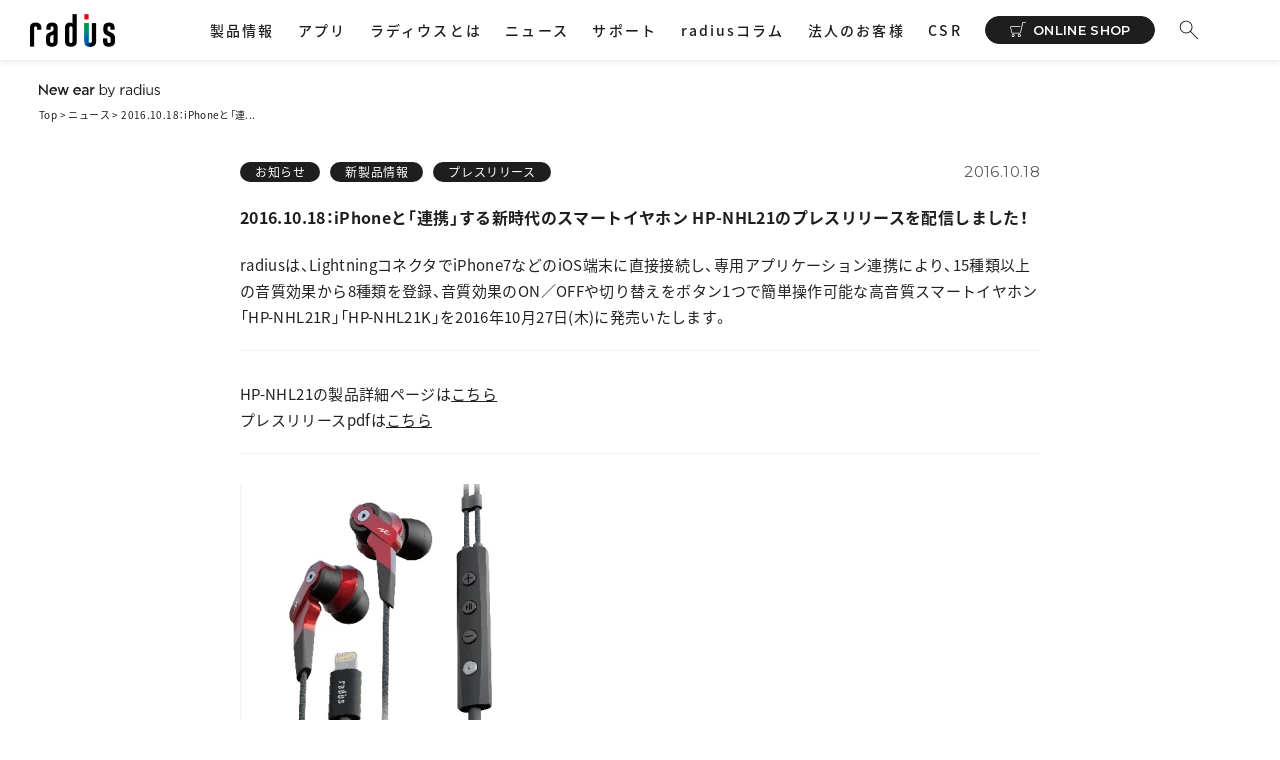

--- FILE ---
content_type: text/html; charset=UTF-8
request_url: https://www.radius.co.jp/news/20161018_1/
body_size: 9161
content:
<!doctype html>
<html lang="ja">

<head>
  <meta name="viewport" id="viewport" content="width=device-width">
  <meta charset="UTF-8">
  <meta name="format-detection" content="telephone=no" />
  <link rel="shortcut icon" href="/favicon.ico" type="image/vnd.microsoft.icon" />
  <link rel="pingback" href="https://www.radius.co.jp/xmlrpc.php">
  <title>2016.10.18：iPhoneと「連携」する新時代のスマートイヤホン HP-NHL21のプレスリリースを配信しました！ - radius｜ラディウス株式会社 オーディオ・デジタル音響機器・Lightning製品メーカー</title>

		<!-- All in One SEO 4.6.2 - aioseo.com -->
		<meta name="description" content="radiusは、LightningコネクタでiPhone7などのiOS端末に直接接続し、専用アプリケーション連" />
		<meta name="robots" content="max-image-preview:large" />
		<link rel="canonical" href="https://www.radius.co.jp/news/20161018_1/" />
		<meta name="generator" content="All in One SEO (AIOSEO) 4.6.2" />
		<meta property="og:locale" content="ja_JP" />
		<meta property="og:site_name" content="radius｜ラディウス株式会社 オーディオ・デジタル音響機器・Lightning製品メーカー - すべての音楽を、体験に変える。ラディウス株式会社の公式サイトです。ラディウスの製品・アプリの最新情報や会社概要からコラムまで、豊富な情報を掲載しています。" />
		<meta property="og:type" content="article" />
		<meta property="og:title" content="2016.10.18：iPhoneと「連携」する新時代のスマートイヤホン HP-NHL21のプレスリリースを配信しました！ - radius｜ラディウス株式会社 オーディオ・デジタル音響機器・Lightning製品メーカー" />
		<meta property="og:description" content="radiusは、LightningコネクタでiPhone7などのiOS端末に直接接続し、専用アプリケーション連" />
		<meta property="og:url" content="https://www.radius.co.jp/news/20161018_1/" />
		<meta property="og:image" content="https://www.radius.co.jp/wp-content/uploads/2023/10/radius_ogp.jpg" />
		<meta property="og:image:secure_url" content="https://www.radius.co.jp/wp-content/uploads/2023/10/radius_ogp.jpg" />
		<meta property="og:image:width" content="1200" />
		<meta property="og:image:height" content="630" />
		<meta property="article:published_time" content="2016-10-18T04:12:12+00:00" />
		<meta property="article:modified_time" content="2016-10-18T04:12:12+00:00" />
		<meta name="twitter:card" content="summary" />
		<meta name="twitter:site" content="https://radius_JP" />
		<meta name="twitter:title" content="2016.10.18：iPhoneと「連携」する新時代のスマートイヤホン HP-NHL21のプレスリリースを配信しました！ - radius｜ラディウス株式会社 オーディオ・デジタル音響機器・Lightning製品メーカー" />
		<meta name="twitter:description" content="radiusは、LightningコネクタでiPhone7などのiOS端末に直接接続し、専用アプリケーション連" />
		<meta name="twitter:creator" content="https://radius_JP" />
		<meta name="twitter:image" content="https://www.radius.co.jp/wp-content/uploads/2023/10/radius_ogp.jpg" />
		<script type="application/ld+json" class="aioseo-schema">
			{"@context":"https:\/\/schema.org","@graph":[{"@type":"BreadcrumbList","@id":"https:\/\/www.radius.co.jp\/news\/20161018_1\/#breadcrumblist","itemListElement":[{"@type":"ListItem","@id":"https:\/\/www.radius.co.jp\/#listItem","position":1,"name":"Home","item":"https:\/\/www.radius.co.jp\/","nextItem":"https:\/\/www.radius.co.jp\/news\/20161018_1\/#listItem"},{"@type":"ListItem","@id":"https:\/\/www.radius.co.jp\/news\/20161018_1\/#listItem","position":2,"name":"2016.10.18\uff1aiPhone\u3068\u300c\u9023\u643a\u300d\u3059\u308b\u65b0\u6642\u4ee3\u306e\u30b9\u30de\u30fc\u30c8\u30a4\u30e4\u30db\u30f3 HP-NHL21\u306e\u30d7\u30ec\u30b9\u30ea\u30ea\u30fc\u30b9\u3092\u914d\u4fe1\u3057\u307e\u3057\u305f\uff01","previousItem":"https:\/\/www.radius.co.jp\/#listItem"}]},{"@type":"Organization","@id":"https:\/\/www.radius.co.jp\/#organization","name":"radius","url":"https:\/\/www.radius.co.jp\/","sameAs":["https:\/\/radius_JP"]},{"@type":"Person","@id":"https:\/\/www.radius.co.jp\/author\/admin\/#author","url":"https:\/\/www.radius.co.jp\/author\/admin\/","name":"admin","image":{"@type":"ImageObject","@id":"https:\/\/www.radius.co.jp\/news\/20161018_1\/#authorImage","url":"https:\/\/secure.gravatar.com\/avatar\/d26c4b01d6ca378524f11b6c88c8a3cd?s=96&d=mm&r=g","width":96,"height":96,"caption":"admin"}},{"@type":"WebPage","@id":"https:\/\/www.radius.co.jp\/news\/20161018_1\/#webpage","url":"https:\/\/www.radius.co.jp\/news\/20161018_1\/","name":"2016.10.18\uff1aiPhone\u3068\u300c\u9023\u643a\u300d\u3059\u308b\u65b0\u6642\u4ee3\u306e\u30b9\u30de\u30fc\u30c8\u30a4\u30e4\u30db\u30f3 HP-NHL21\u306e\u30d7\u30ec\u30b9\u30ea\u30ea\u30fc\u30b9\u3092\u914d\u4fe1\u3057\u307e\u3057\u305f\uff01 - radius\uff5c\u30e9\u30c7\u30a3\u30a6\u30b9\u682a\u5f0f\u4f1a\u793e \u30aa\u30fc\u30c7\u30a3\u30aa\u30fb\u30c7\u30b8\u30bf\u30eb\u97f3\u97ff\u6a5f\u5668\u30fbLightning\u88fd\u54c1\u30e1\u30fc\u30ab\u30fc","description":"radius\u306f\u3001Lightning\u30b3\u30cd\u30af\u30bf\u3067iPhone7\u306a\u3069\u306eiOS\u7aef\u672b\u306b\u76f4\u63a5\u63a5\u7d9a\u3057\u3001\u5c02\u7528\u30a2\u30d7\u30ea\u30b1\u30fc\u30b7\u30e7\u30f3\u9023","inLanguage":"ja","isPartOf":{"@id":"https:\/\/www.radius.co.jp\/#website"},"breadcrumb":{"@id":"https:\/\/www.radius.co.jp\/news\/20161018_1\/#breadcrumblist"},"author":{"@id":"https:\/\/www.radius.co.jp\/author\/admin\/#author"},"creator":{"@id":"https:\/\/www.radius.co.jp\/author\/admin\/#author"},"datePublished":"2016-10-18T13:12:12+09:00","dateModified":"2016-10-18T13:12:12+09:00"},{"@type":"WebSite","@id":"https:\/\/www.radius.co.jp\/#website","url":"https:\/\/www.radius.co.jp\/","name":"radius\uff5c\u30e9\u30c7\u30a3\u30a6\u30b9\u682a\u5f0f\u4f1a\u793e \u30aa\u30fc\u30c7\u30a3\u30aa\u30fb\u30c7\u30b8\u30bf\u30eb\u97f3\u97ff\u6a5f\u5668\u30fbLightning\u88fd\u54c1\u30e1\u30fc\u30ab\u30fc","description":"\u3059\u3079\u3066\u306e\u97f3\u697d\u3092\u3001\u4f53\u9a13\u306b\u5909\u3048\u308b\u3002\u30e9\u30c7\u30a3\u30a6\u30b9\u682a\u5f0f\u4f1a\u793e\u306e\u516c\u5f0f\u30b5\u30a4\u30c8\u3067\u3059\u3002\u30e9\u30c7\u30a3\u30a6\u30b9\u306e\u88fd\u54c1\u30fb\u30a2\u30d7\u30ea\u306e\u6700\u65b0\u60c5\u5831\u3084\u4f1a\u793e\u6982\u8981\u304b\u3089\u30b3\u30e9\u30e0\u307e\u3067\u3001\u8c4a\u5bcc\u306a\u60c5\u5831\u3092\u63b2\u8f09\u3057\u3066\u3044\u307e\u3059\u3002","inLanguage":"ja","publisher":{"@id":"https:\/\/www.radius.co.jp\/#organization"}}]}
		</script>
		<!-- All in One SEO -->

<link rel="alternate" type="application/rss+xml" title="radius｜ラディウス株式会社 オーディオ・デジタル音響機器・Lightning製品メーカー &raquo; フィード" href="https://www.radius.co.jp/feed/" />
<link rel="alternate" type="application/rss+xml" title="radius｜ラディウス株式会社 オーディオ・デジタル音響機器・Lightning製品メーカー &raquo; コメントフィード" href="https://www.radius.co.jp/comments/feed/" />
<link rel='stylesheet' id='wp-block-library-css'  href='https://www.radius.co.jp/wp-includes/css/dist/block-library/style.min.css' type='text/css' media='all' />
<link rel='stylesheet' id='contact-form-7-css'  href='https://www.radius.co.jp/wp-content/plugins/contact-form-7/includes/css/styles.css' type='text/css' media='all' />
<link rel='stylesheet' id='wp-pagenavi-css'  href='https://www.radius.co.jp/wp-content/plugins/wp-pagenavi/pagenavi-css.css' type='text/css' media='all' />
<link rel='stylesheet' id='yyi_rinker_stylesheet-css'  href='https://www.radius.co.jp/wp-content/plugins/yyi-rinker/css/style.css?v=1.1.0' type='text/css' media='all' />
<link rel='stylesheet' id='twentyfourteen-style-css'  href='https://www.radius.co.jp/wp-content/themes/radius/style.css' type='text/css' media='all' />
<!--[if lt IE 9]>
<link rel='stylesheet' id='twentyfourteen-ie-css'  href='https://www.radius.co.jp/wp-content/themes/radius/css/ie.css' type='text/css' media='all' />
<![endif]-->
<script type='application/json' id="wpp-json">
{"sampling_active":1,"sampling_rate":100,"ajax_url":"https:\/\/www.radius.co.jp\/wp-json\/wordpress-popular-posts\/v1\/popular-posts","api_url":"https:\/\/www.radius.co.jp\/wp-json\/wordpress-popular-posts","ID":3153,"token":"da62de7887","lang":0,"debug":0}
</script>
<script type='text/javascript' src='https://www.radius.co.jp/wp-content/plugins/wordpress-popular-posts/assets/js/wpp.min.js'></script>
<link rel='https://api.w.org/' href='https://www.radius.co.jp/wp-json/' />
<link rel="EditURI" type="application/rsd+xml" title="RSD" href="https://www.radius.co.jp/xmlrpc.php?rsd" />
<link rel="wlwmanifest" type="application/wlwmanifest+xml" href="https://www.radius.co.jp/wp-includes/wlwmanifest.xml" /> 
<link rel='prev' title='2016.10.17：NePLAYERの期間限定プライスOFFキャンペーンを実施いたします！' href='https://www.radius.co.jp/news/20161017_1/' />
<link rel='next' title='2016.10.21：秋のヘッドフォン祭2016に出展いたします！' href='https://www.radius.co.jp/news/20161021_1/' />
<link rel='shortlink' href='https://www.radius.co.jp/?p=3153' />
<link rel="alternate" type="application/json+oembed" href="https://www.radius.co.jp/wp-json/oembed/1.0/embed?url=https%3A%2F%2Fwww.radius.co.jp%2Fnews%2F20161018_1%2F" />
<link rel="alternate" type="text/xml+oembed" href="https://www.radius.co.jp/wp-json/oembed/1.0/embed?url=https%3A%2F%2Fwww.radius.co.jp%2Fnews%2F20161018_1%2F&#038;format=xml" />
            <style id="wpp-loading-animation-styles">@-webkit-keyframes bgslide{from{background-position-x:0}to{background-position-x:-200%}}@keyframes bgslide{from{background-position-x:0}to{background-position-x:-200%}}.wpp-widget-placeholder,.wpp-widget-block-placeholder,.wpp-shortcode-placeholder{margin:0 auto;width:60px;height:3px;background:#dd3737;background:linear-gradient(90deg,#dd3737 0%,#571313 10%,#dd3737 100%);background-size:200% auto;border-radius:3px;-webkit-animation:bgslide 1s infinite linear;animation:bgslide 1s infinite linear}</style>
            <style type="text/css">.recentcomments a{display:inline !important;padding:0 !important;margin:0 !important;}</style>
  <link rel="preconnect" href="https://fonts.googleapis.com">
  <link rel="preconnect" href="https://fonts.gstatic.com" crossorigin>
  <link href="https://fonts.googleapis.com/css2?family=Montserrat:wght@400;600&display=swap" rel="stylesheet">

  <link rel="stylesheet" href="https://unpkg.com/swiper@8/swiper-bundle.min.css" />

  <script src="https://ajax.googleapis.com/ajax/libs/jquery/3.6.3/jquery.min.js"></script>
  <link rel="stylesheet" href="https://cdn.jsdelivr.net/npm/yakuhanjp@3.4.1/dist/css/yakuhanjp.min.css">

  <link href="/assets/css/base.css?date=20260123151747" rel="stylesheet" type="text/css" />

  <!-- これが原因になっている。 -->
  <link href="https://www.radius.co.jp/wp-content/themes/radius/css/common.css?202311103" rel="stylesheet" type="text/css" />

  <link href="https://www.radius.co.jp/wp-content/themes/radius/css/style.css?date=20260123151747" rel="stylesheet" type="text/css" />

  <script type="text/javascript" src="https://www.radius.co.jp/wp-content/themes/radius/js/bxslider/jquery.bxslider.js?date=20260123151747"></script>
  <link href="https://www.radius.co.jp/wp-content/themes/radius/js/bxslider/jquery.bxslider.css?date=20260123151747" rel="stylesheet" type="text/css" />

  <link href="/assets/css/common.css?date=20260123151747" rel="stylesheet" type="text/css" />
  <script type="text/javascript" src="/assets/js/jquery.js?date=20260123151747"></script>
  <script type="text/javascript" src="/assets/js/inview.js?date=20260123151747"></script>
  <script type="text/javascript" src="/assets/js/common.js?date=20260123151747"></script>

  </head>


<body>

  
  <div id="wrapper">
    <header>
      <div class="flex-header">
        <div class="flex-header__li">
          <h1><a href="/"><img src="/assets/images/common/img_logo.png" width="85" alt="" class="_hover"></a>
          </h1>
          <div id="btn_menu" class="sp__wide">
            <span></span>
            <span></span>
            <span></span>
          </div>
        </div>
        <div class="flex-header__li">
          <nav>
            <ul class="list-nav">
                                                  <li class="js-megamenu">
                    <a class="nav__head js-nav-accordion">
                      製品情報<i class="icon-nav-arrow"></i>
                    </a>
                                          <div class="nav__megamenu js-nav-accordion__target">
                        <div class="megamenu flex-megamenu-product">
                          <div class="flex-megamenu-product__li">
                            <a href="/product/" class="megamenu-product__head">製品情報トップ<i class="icon-nav-arrow"></i></a>
                          </div>
                                                                                      <div class="flex-megamenu-product__li">
                                <a href="/pr_cat/earphone/"
                                  class="megamenu-product__head js-nav-accordion">
                                  イヤホン<i class="icon-nav-arrow"></i>
                                </a>
                                                                  <div class="megamenu-product__body js-nav-accordion__target">
                                    <ul class="list-megamenu-product">
                                                                                                                                                                                                                                                                                                  <li><a href="/pr_cat/tws/">・
                                              完全ワイヤレス<i class="icon-nav-arrow"></i>
                                            </a></li>
                                                                                                                                                                      <li><a href="/pr_cat/wireless/">・
                                              ワイヤレス<i class="icon-nav-arrow"></i>
                                            </a></li>
                                                                                                                                                                      <li><a href="/pr_cat/while_listening/">・
                                              ながら聴き<i class="icon-nav-arrow"></i>
                                            </a></li>
                                                                                                                                                                      <li><a href="/pr_cat/wired/">・
                                              ワイヤード<i class="icon-nav-arrow"></i>
                                            </a></li>
                                                                                                                                                                      <li><a href="/pr_cat/earphone_acc/">・
                                              アクセサリ<i class="icon-nav-arrow"></i>
                                            </a></li>
                                                                                                                                                                                                                                                                                                                                                                                                                                                                                                                                                                                                                                                                                                                                                                                                                                                                                                                                                                                                                                                                                                                                                                                                                                                                                                                                                                                                                                                                                                                      </ul>
                                  </div>
                                                              </div>
                                                                                        <div class="flex-megamenu-product__li">
                                <a href="/pr_cat/amp/"
                                  class="megamenu-product__head js-nav-accordion">
                                  DAC・アンプ<i class="icon-nav-arrow"></i>
                                </a>
                                                                  <div class="megamenu-product__body js-nav-accordion__target">
                                    <ul class="list-megamenu-product">
                                                                                                                                                                    <li><a href="/pr_cat/amp_portable/">・
                                              ポータブル<i class="icon-nav-arrow"></i>
                                            </a></li>
                                                                                                                                                                      <li><a href="/pr_cat/amp_home/">・
                                              据え置き<i class="icon-nav-arrow"></i>
                                            </a></li>
                                                                                                                                                                                                                                                    </ul>
                                  </div>
                                                              </div>
                                                                                        <div class="flex-megamenu-product__li">
                                <a href="/pr_cat/shuonki/"
                                  class="megamenu-product__head">
                                  集音器<i class="icon-nav-arrow"></i>
                                </a>
                                                              </div>
                                                                                        <div class="flex-megamenu-product__li">
                                <a href="/pr_cat/%e3%81%9d%e3%81%ae%e4%bb%96%e3%82%aa%e3%83%bc%e3%83%87%e3%82%a3%e3%82%aa/"
                                  class="megamenu-product__head js-nav-accordion">
                                  その他オーディオ<i class="icon-nav-arrow"></i>
                                </a>
                                                                  <div class="megamenu-product__body js-nav-accordion__target">
                                    <ul class="list-megamenu-product">
                                                                                                                                                                    <li><a href="/pr_cat/microphone/">・
                                              マイク<i class="icon-nav-arrow"></i>
                                            </a></li>
                                                                                                                                                                      <li><a href="/pr_cat/%e3%82%b9%e3%83%94%e3%83%bc%e3%82%ab%e3%83%bc/">・
                                              スピーカー<i class="icon-nav-arrow"></i>
                                            </a></li>
                                                                                                                                                                      <li><a href="/pr_cat/%e3%82%aa%e3%83%bc%e3%83%87%e3%82%a3%e3%82%aa%e3%83%88%e3%83%a9%e3%83%b3%e3%82%b9%e3%83%9f%e3%83%83%e3%82%bf%e3%83%bc/">・
                                              オーディオトランスミッター<i class="icon-nav-arrow"></i>
                                            </a></li>
                                                                                                                                                                      <li><a href="/pr_cat/audiostorage/">・
                                              オーディオストレージ<i class="icon-nav-arrow"></i>
                                            </a></li>
                                                                            </ul>
                                  </div>
                                                              </div>
                                                                                        <div class="flex-megamenu-product__li">
                                <a href="/pr_cat/other/"
                                  class="megamenu-product__head js-nav-accordion">
                                  その他<i class="icon-nav-arrow"></i>
                                </a>
                                                                  <div class="megamenu-product__body js-nav-accordion__target">
                                    <ul class="list-megamenu-product">
                                                                                                                                                                                                              <li><a href="/pr_cat/%e5%85%85%e9%9b%bb%e5%99%a8/">・
                                              充電器<i class="icon-nav-arrow"></i>
                                            </a></li>
                                                                                                                                                                                                                                                                                                                                                                                                                                                                                                                                                                                                                                                                                        </ul>
                                  </div>
                                                              </div>
                                                    </div>
                      </div>
                                      </li>


                                                                  <li class="js-megamenu">
                    <a class="nav__head js-nav-accordion">
                      アプリ<i class="icon-nav-arrow"></i>
                    </a>
                                          <div class="nav__megamenu js-nav-accordion__target">
                        <div class="megamenu flex-megamenu-app">
                          <div class="flex-megamenu-app__li">
                            <a href="/app/" class="megamenu-app__item">
                              <span class="icon"></span>
                              <span class="info">
                                <span class="cat">アプリ一覧<i class="icon-nav-arrow"></i></span>
                              </span>
                            </a>
                          </div>

                                                                                                                  
                                                                                                      <div class="flex-megamenu-app__li">
                                    <a href="https://nestreamlive.radius.co.jp/" class="megamenu-app__item">
                                      <span class="icon"><img src="https://www.radius.co.jp/wp-content/uploads/2022/05/icon_app_nelive.png" width="50" alt=""></span>
                                      <span class="info">
                                        <span class="cat">
                                          ストリーミングプレイヤー                                        </span>
                                        <span class="ttl">
                                          NeSTREAM LIVE                                        </span>
                                      </span>
                                    </a>
                                  </div>
                                                                                          
                                                                                                      <div class="flex-megamenu-app__li">
                                    <a href="/lp/neplayer/" class="megamenu-app__item">
                                      <span class="icon"><img src="https://www.radius.co.jp/wp-content/uploads/2022/05/neplayer_icon_1800x1800.png" width="50" alt=""></span>
                                      <span class="info">
                                        <span class="cat">
                                          ハイレゾプレイヤー                                        </span>
                                        <span class="ttl">
                                          NePLAYER                                        </span>
                                      </span>
                                    </a>
                                  </div>
                                                                                          
                                                                                                      <div class="flex-megamenu-app__li">
                                    <a href="/app/nesync/" class="megamenu-app__item">
                                      <span class="icon"><img src="https://www.radius.co.jp/wp-content/uploads/2022/06/icon_app_nesync.png" width="50" alt=""></span>
                                      <span class="info">
                                        <span class="cat">
                                          イヤホンサポートアプリ                                        </span>
                                        <span class="ttl">
                                          NeSYNC                                        </span>
                                      </span>
                                    </a>
                                  </div>
                                                                                          
                                                                                                      <div class="flex-megamenu-app__li">
                                    <a href="/app/soundmap/" class="megamenu-app__item">
                                      <span class="icon"><img src="https://www.radius.co.jp/wp-content/uploads/2022/05/soundmap_icon.png" width="50" alt=""></span>
                                      <span class="info">
                                        <span class="cat">
                                          録音ツール                                        </span>
                                        <span class="ttl">
                                          Soundmap                                        </span>
                                      </span>
                                    </a>
                                  </div>
                                                                                    </div>
                      </div>
                                      </li>

                                                                  <li class="js-megamenu">
                    <a class="nav__head js-nav-accordion">
                      ラディウスとは<i class="icon-nav-arrow"></i>
                    </a>
                                          <div class="nav__megamenu js-nav-accordion__target">
                        <div class="megamenu__list">
                          <ul>
                                                                                            <li><a href="/about/">
                                    ラディウスについて<i class="icon-nav-arrow"></i>
                                  </a></li>
                                                                                              <li><a href="/vision/">
                                    企業理念<i class="icon-nav-arrow"></i>
                                  </a></li>
                                                                                              <li><a href="/company/">
                                    会社概要<i class="icon-nav-arrow"></i>
                                  </a></li>
                                                                                              <li><a href="/history/">
                                    ヒストリー<i class="icon-nav-arrow"></i>
                                  </a></li>
                                                                                              <li><a href="/recruit/">
                                    採用情報<i class="icon-nav-arrow"></i>
                                  </a></li>
                                                        </ul>
                        </div>
                      </div>
                                      </li>
                              <li>
                <a href="/news/" class="nav__head">ニュース<i class="icon-nav-arrow"></i></a>
              </li>

              <li>
                <a href="/support/" class="nav__head">サポート<i class="icon-nav-arrow"></i></a>
              </li>
                            <li>
                <a href="/blog/" class="nav__head">radiusコラム<i class="icon-nav-arrow"></i></a>
              </li>
              <li>
                <a href="/business/" class="nav__head">法人のお客様<i class="icon-nav-arrow"></i></a>
              </li>

              <li>
                <a href="/society/" class="nav__head">CSR<i class="icon-nav-arrow"></i></a>
              </li>

              <li class="nav__btn__shop__wrap js-megamenu__shop">
                <a class="nav__btn__shop font-mont js-nav-accordion">ONLINE SHOP<i class="icon-nav-arrow"></i></a>
                <div class="nav__megamenu js-nav-accordion__target">
                  <div class="megamenu flex-megamenu-shop">
                    <div class="flex-megamenu-shop__li">
                      <a href="https://store.radius.co.jp/" target="_blank" class="btn-common__shop _hover">
                        <span class="icon"><img src="/assets/images/common/icon_shop01.svg" alt="" width="23"></span>
                        <span class="ttl">radius ONLINE SHOPで購入</span>
                      </a>
                    </div>
                    <div class="flex-megamenu-shop__li">
                      <a href="https://www.amazon.co.jp/stores/ラディウス/page/9AC81BF0-8FD3-4667-86B9-6DF196765FC7?ref_=ast_bln"
                        target="_blank" class="btn-common__shop _hover">
                        <span class="icon"><img src="/assets/images/common/icon_shop02.svg" alt="" width="23"></span>
                        <span class="ttl">Amazonで購入</span>
                      </a>
                    </div>
                    <div class="flex-megamenu-shop__li">
                      <a href="https://www.rakuten.ne.jp/gold/radius-direct/" target="_blank"
                        class="btn-common__shop _hover">
                        <span class="icon"><img src="/assets/images/common/icon_shop03.svg" alt="" width="23"></span>
                        <span class="ttl">楽天市場で購入</span>
                      </a>
                    </div>
                    <div class="flex-megamenu-shop__li">
                      <a href="https://shopping.geocities.jp/radius/" target="_blank" class="btn-common__shop _hover">
                        <span class="icon"><img src="/assets/images/common/icon_shop04.svg" alt="" width="23"></span>
                        <span class="ttl">Yahoo!ショッピングで購入</span>
                      </a>
                    </div>
                  </div>
                </div>
              </li>
              <li class="nav__search__wrap">
                <form id="cse-search-box" action="https://www.radius.co.jp/">
                  <div class="nav__search">
                    <input type="text" name="s" value="">
                    <div class="nav__search__open">
                      <input type="submit" type="submit" value="search" class="search__submit">
                      <span class="icon"><img src="/assets/images/common/icon_search.svg" alt="" width="30"></span>
                      <span class="ttl sp__wide">検索</span>
                    </div>
                    <div class="nav__search__close">
                      <i><img src="/assets/images/common/icon_close_search.svg" alt="" width="9"></i>
                    </div>
                  </div>
                </form>
              </li>
            </ul>
          </nav>
        </div>
      </div>
    </header>
    <main>
<style>
/* ===============================
   NEWS DETAIL
   PC:
     [tag ............ date]
     title
     body
   SP:
     date
     tag
     title
     body
================================ */

.post-news__wrap{
  display: flex;
  flex-direction: column;
}

/* --- PC: タグ＋日付の行（左右） --- */
.post-news__meta{
  display: flex;
  align-items: center;
  justify-content: space-between;
  gap: 12px;
}

/* タグ側 */
.post-news__cat{
  min-width: 0;
}

/* 日付側 */
.post-news__date{
  white-space: nowrap;
  flex: 0 0 auto;
  text-align: right;
}

/* wrap内の表示順（PC基準） */
.post-news__meta { order: 1; }
.post-news__ttl  { order: 2; }
.post-news__body { order: 3; }
.post-news__btn  { order: 4; }

/* ===============================
   SP: 日付→タグ→タイトル→本文
================================ */
@media screen and (max-width: 768px){

  /* meta行を縦積みに切替 */
  .post-news__meta{
    flex-direction: column;
    align-items: flex-start;
    justify-content: flex-start;
    gap: 8px;
  }

  /* meta内の順序を日付→タグへ反転 */
  .post-news__date{ order: 1; text-align: left; }
  .post-news__cat { order: 2; }

  /* 余白調整（必要に応じて） */
  /* .post-news__ttl{ margin-top: 8px; } */
}
</style>

<div class="content-sub">
  <div class="content-sub-mv _news__detail">
    <div class="breadcrumbs__wrap">
      <div class="img-mv-neby">
        <img src="/assets/images/common/img_neby_mv.svg" alt="New ear by radius" width="121">
      </div>
      <ul class="breadcrumbs">
        <li><a href="/">Top</a></li>
        <li><a href="/news/">ニュース</a></li>
                <li>2016.10.18：iPhoneと「連...</li>
      </ul>
    </div>
  </div>

  <div class="content-sub-news__detail">
    <div class="content-inner-800">
                        
          <div class="post-news__wrap">

            <!-- PC: タグ(左) / 日付(右)  |  SP: 日付→タグ（縦） -->
            <div class="post-news__meta">

              <div class="post-news__cat">
                <div class="flex-news-cat">
                  
                                                            <div class="flex-news-cat__li">
                        <span class="icon-news">お知らせ</span>
                      </div>
                                          <div class="flex-news-cat__li">
                        <span class="icon-news">新製品情報</span>
                      </div>
                                          <div class="flex-news-cat__li">
                        <span class="icon-news">プレスリリース</span>
                      </div>
                                                      </div>
              </div>

              <div class="post-news__date font-mont">
                2016.10.18              </div>

            </div>

            <div class="post-news__ttl">
              <h2>2016.10.18：iPhoneと「連携」する新時代のスマートイヤホン HP-NHL21のプレスリリースを配信しました！</h2>
            </div>

            <div class="post-news__body">
              <p>radiusは、LightningコネクタでiPhone7などのiOS端末に直接接続し、専用アプリケーション連携により、15種類以上の音質効果から8種類を登録、音質効果のON／OFFや切り替えをボタン1つで簡単操作可能な高音質スマートイヤホン「HP-NHL21R」「HP-NHL21K」を2016年10月27日(木)に発売いたします。</p>
<hr />
<p style="margin-top: 2.0em;">HP-NHL21の製品詳細ページは<a href="http://www.radius.co.jp/products/hp-nhl21/">こちら</a><br />
プレスリリースpdfは<a href="https://www.atpress.ne.jp/news/114313">こちら</a></p>
<hr />
<p style="margin-top: 2.0em;">
<p style="margin-top: 2.0em;">
<p><a href="http://www.radius.co.jp/wp-content/uploads/2016/10/HP-NHL21R_001.png"><img class="alignnone size-medium wp-image-3155" src="http://www.radius.co.jp/wp-content/uploads/2016/10/HP-NHL21R_001-300x300.png" alt="hp-nhl21r_001" width="300" height="300" srcset="https://www.radius.co.jp/wp-content/uploads/2016/10/HP-NHL21R_001-300x300.png 300w, https://www.radius.co.jp/wp-content/uploads/2016/10/HP-NHL21R_001-150x150.png 150w, https://www.radius.co.jp/wp-content/uploads/2016/10/HP-NHL21R_001.png 498w" sizes="(max-width: 300px) 100vw, 300px" /></a></p>
            </div>

            <div class="post-news__btn">
              <div>
                <a href="/news/" class="btn-common btn-common__white _hover">
                  <span>ニュース一覧へ</span>
                </a>
              </div>
            </div>

          </div>
                  </div>
  </div>
</div>


          </main>
    <footer>
      <div class="btn-pagetop">
        <a href="#wrapper"><img src="/assets/images/common/btn_pagetop.svg" alt="GO BACK TO TOP" width="12"></a>
      </div>
      <div class="content-inner-1040 js-animate anim-fade">
        <div class="flex-footer">
          <div class="flex-footer__li">
            <div class="logo-footer">
              <a href="/"><img alt="radius logo" src="/assets/images/common/img_logo_footer.png" alt="radius" width="101"></a>
            </div>
            <div class="img-footer-neby"><img alt="Ne logo" src="/assets/images/common/img_neby.svg" alt="New ear by radius" width="99"></div>
            <div class="flex-footer-sns">
              <div class="flex-footer-sns__li">
                <a href="https://instagram.com/radius_japan" target="_blank"><img alt="Instagram" src="/assets/images/common/icon_insta.svg" alt="" width="21" class="_hover"></a>
              </div>
              <div class="flex-footer-sns__li">
                <a href="https://www.facebook.com/%E3%83%A9%E3%83%87%E3%82%A3%E3%82%A6%E3%82%B9%E6%A0%AA%E5%BC%8F%E4%BC%9A%E7%A4%BE-847040575410657/?notif_t=page_user_activity" target="_blank"><img alt="facebook" src="/assets/images/common/icon_facebook.svg" alt="" width="11" class="_hover"></a>
              </div>
              <div class="flex-footer-sns__li">
                <a href="https://twitter.com/radius_JP" target="_blank"><img alt="twitter" src="/assets/images/common/icon_twitter.svg" alt="" width="22" class="_hover"></a>
              </div>
            </div>
          </div>
          <div class="flex-footer__li">
            <div class="flex-footer-nav">
              <div class="flex-footer-nav__li">
                <ul class="list-footer-nav">
                                                      <li>
                    <div class="footer-nav__head js-nav-accordion">製品情報<i class="icon-nav-arrow"></i></div>
                                        <div class="footer-nav__wrap js-nav-accordion__target">
                      <ul class="list-footer-nav__sub">
                                                                        <li><a href="/pr_cat/earphone/">イヤホン<i class="icon-nav-arrow"></i></a></li>
                                                                        <li><a href="/pr_cat/amp/">DAC・アンプ<i class="icon-nav-arrow"></i></a></li>
                                                                        <li><a href="/pr_cat/shuonki/">集音器<i class="icon-nav-arrow"></i></a></li>
                                                                        <li><a href="/pr_cat/%e3%81%9d%e3%81%ae%e4%bb%96%e3%82%aa%e3%83%bc%e3%83%87%e3%82%a3%e3%82%aa/">その他オーディオ<i class="icon-nav-arrow"></i></a></li>
                                                                        <li><a href="/pr_cat/other/">その他<i class="icon-nav-arrow"></i></a></li>
                                              </ul>
                    </div>
                                      </li>
                                  </ul>
              </div>
              <div class="flex-footer-nav__li">
                <ul class="list-footer-nav">
                                                      <li>
                    <div class="footer-nav__head js-nav-accordion">アプリ<i class="icon-nav-arrow"></i></div>
                                        <div class="footer-nav__wrap js-nav-accordion__target">
                      <ul class="list-footer-nav__app">
                                                                        </li>
                                                
                                                <li>
                                                    <div class="flex-footer-nav-app">
                            <div class="flex-footer-nav-app__li">
                              <div class="footer-app-cat__img"><img src="https://www.radius.co.jp/wp-content/uploads/2022/05/icon_app_nelive.png" alt="" width="42"></div>
                            </div>
                            <div class="flex-footer-nav-app__li">
                              <div class="footer-app-cat__ttl">ストリーミングプレイヤー</div>
                              <ul>
                                <li><a href="https://nestreamlive.radius.co.jp/">NeSTREAM LIVE</a></li>
                              </ul>
                            </div>
                          </div>
                                                  </li>
                                                
                                                <li>
                                                    <div class="flex-footer-nav-app">
                            <div class="flex-footer-nav-app__li">
                              <div class="footer-app-cat__img"><img src="https://www.radius.co.jp/wp-content/uploads/2022/05/neplayer_icon_1800x1800.png" alt="" width="42"></div>
                            </div>
                            <div class="flex-footer-nav-app__li">
                              <div class="footer-app-cat__ttl">ハイレゾプレイヤー</div>
                              <ul>
                                <li><a href="/lp/neplayer/">NePLAYER</a></li>
                              </ul>
                            </div>
                          </div>
                                                  </li>
                                                
                                                <li>
                                                    <div class="flex-footer-nav-app">
                            <div class="flex-footer-nav-app__li">
                              <div class="footer-app-cat__img"><img src="https://www.radius.co.jp/wp-content/uploads/2022/06/icon_app_nesync.png" alt="" width="42"></div>
                            </div>
                            <div class="flex-footer-nav-app__li">
                              <div class="footer-app-cat__ttl">イヤホンサポートアプリ</div>
                              <ul>
                                <li><a href="/app/nesync/">NeSYNC</a></li>
                              </ul>
                            </div>
                          </div>
                                                  </li>
                                                
                                                <li>
                                                    <div class="flex-footer-nav-app">
                            <div class="flex-footer-nav-app__li">
                              <div class="footer-app-cat__img"><img src="https://www.radius.co.jp/wp-content/uploads/2022/05/soundmap_icon.png" alt="" width="42"></div>
                            </div>
                            <div class="flex-footer-nav-app__li">
                              <div class="footer-app-cat__ttl">録音ツール</div>
                              <ul>
                                <li><a href="/app/soundmap/">Soundmap</a></li>
                              </ul>
                            </div>
                          </div>
                                                  </li>
                                              </ul>
                    </div>
                                      </li>
                                  </ul>
              </div>
              <div class="flex-footer-nav__li">
                <ul class="list-footer-nav">
                                                      <li>
                    <div class="footer-nav__head js-nav-accordion">ラディウスとは<i class="icon-nav-arrow"></i></div>
                                        <div class="footer-nav__wrap js-nav-accordion__target">
                      <ul class="list-footer-nav__sub">
                                                                        <li><a href="/about/">ラディウスについて<i class="icon-nav-arrow"></i></a></li>
                                                                        <li><a href="/vision/">企業理念<i class="icon-nav-arrow"></i></a></li>
                                                                        <li><a href="/company/">会社概要<i class="icon-nav-arrow"></i></a></li>
                                                                        <li><a href="/history/">ヒストリー<i class="icon-nav-arrow"></i></a></li>
                                                                        <li><a href="/recruit/">採用情報<i class="icon-nav-arrow"></i></a></li>
                                              </ul>
                    </div>
                                      </li>
                  
                  <li>
                    <a href="/news/" class="footer-nav__head">ニュース<i class="icon-nav-arrow"></i></a>
                  </li>
                  <li>
                    <a href="/support/" class="footer-nav__head">サポート<i class="icon-nav-arrow"></i></a>
                  </li>

                  <li class="pc__wide">
                    <a href="/blog/" class="footer-nav__head">radiusコラム<i class="icon-nav-arrow"></i></a>
                  </li>
                  <li class="pc__wide">
                    <a href="/business/" class="footer-nav__head">法人のお客様<i class="icon-nav-arrow"></i></a>
                  </li>
                </ul>
              </div>
              <div class="flex-footer-nav__li">
                <ul class="list-footer-nav">
                                    <li class="sp__wide">
                    <a href="/blog/" class="footer-nav__head">radiusコラム<i class="icon-nav-arrow"></i></a>
                  </li>
                  <li class="sp__wide">
                    <a class="footer-nav__head js-nav-accordion">ONLINE SHOP<i class="icon-nav-arrow"></i></a>
                    <div class="nav__megamenu js-nav-accordion__target">
                      <div class="megamenu flex-megamenu-shop">
                        <div class="flex-megamenu-shop__li">
                          <a href="https://store.radius.co.jp/" target="_blank" class="btn-common__shop _hover">
                            <span class="icon"><img src="/assets/images/common/icon_shop01.svg" alt="" width="23"></span>
                            <span class="ttl">radius ONLINE SHOPで購入</span>
                          </a>
                        </div>
                        <div class="flex-megamenu-shop__li">
                          <a href="https://www.amazon.co.jp/stores/ラディウス/page/9AC81BF0-8FD3-4667-86B9-6DF196765FC7?ref_=ast_bln" target="_blank" class="btn-common__shop _hover">
                            <span class="icon"><img src="/assets/images/common/icon_shop02.svg" alt="" width="23"></span>
                            <span class="ttl">Amazonで購入</span>
                          </a>
                        </div>
                        <div class="flex-megamenu-shop__li">
                          <a href="https://www.rakuten.ne.jp/gold/radius-direct/" target="_blank" class="btn-common__shop _hover">
                            <span class="icon"><img src="/assets/images/common/icon_shop03.svg" alt="" width="23"></span>
                            <span class="ttl">楽天市場で購入</span>
                          </a>
                        </div>
                        <div class="flex-megamenu-shop__li">
                          <a href="https://shopping.geocities.jp/radius/" target="_blank" class="btn-common__shop _hover">
                            <span class="icon"><img src="/assets/images/common/icon_shop04.svg" alt="" width="23"></span>
                            <span class="ttl">Yahoo!ショッピングで購入</span>
                          </a>
                        </div>
                      </div>
                    </div>
                  </li>
                </ul>
              </div>
            </div>
          </div>
        </div>
        <div class="btn-footer-shop pc__wide">
          <a href="https://store.radius.co.jp/" target="_blank" class="btn-common__shop _hover">
            <span class="icon"><img src="/assets/images/common/icon_shop01.svg" alt=""></span>
            <span class="ttl">radius ONLINE SHOP</span>
          </a>
        </div>
        <div class="flex-footer-policy">
          <div class="flex-footer-policy__li sp__wide">
            <a href="/business/">法人のお客様</a>
          </div>
          <!--<div class="flex-footer-policy__li">
            <a href="#">個人情報保護方針</a>
          </div>-->
          <div class="flex-footer-policy__li">
            <small class="font-mont">Copyright radius Co., Ltd. All rights reserved.</small>
          </div>
        </div>
      </div>
    </footer>

        <script type="text/javascript">
            var widgetIds = [];
            var cf7srLoadCallback = function() {
                var cf7srWidgets = document.querySelectorAll('.cf7sr-g-recaptcha');
                for (var i = 0; i < cf7srWidgets.length; ++i) {
                    var cf7srWidget = cf7srWidgets[i];
                    var widgetId = grecaptcha.render(cf7srWidget.id, {
                        'sitekey' : "6LeuB_8cAAAAAO0C1efn-vKyqM-JEXF_B4AvFsjg"                    });
                    widgetIds.push(widgetId);
                }
            };
            (function($) {
                $('.wpcf7').on('wpcf7invalid wpcf7mailsent invalid.wpcf7 mailsent.wpcf7', function() {
                    for (var i = 0; i < widgetIds.length; i++) {
                        grecaptcha.reset(widgetIds[i]);
                    }
                });
            })(jQuery);
        </script>
        <script src="https://www.google.com/recaptcha/api.js?onload=cf7srLoadCallback&#038;render=explicit" async defer></script>
        <script>document.body.classList.remove("no-js");</script>	<script>
	if ( -1 !== navigator.userAgent.indexOf( 'MSIE' ) || -1 !== navigator.appVersion.indexOf( 'Trident/' ) ) {
		document.body.classList.add( 'is-IE' );
	}
	</script>
	<script src='https://www.radius.co.jp/wp-includes/js/hoverintent-js.min.js?ver=2.2.1' id='hoverintent-js-js'></script>
<script src='https://www.radius.co.jp/wp-includes/js/admin-bar.min.js?ver=5.8.1' id='admin-bar-js'></script>
<script id='contact-form-7-js-extra'>
var wpcf7 = {"apiSettings":{"root":"https:\/\/www.radius.co.jp\/wp-json\/contact-form-7\/v1","namespace":"contact-form-7\/v1"}};
</script>
<script src='https://www.radius.co.jp/wp-content/plugins/contact-form-7/includes/js/scripts.js?ver=5.2.2' id='contact-form-7-js'></script>
<script src='https://www.radius.co.jp/wp-includes/js/wp-embed.min.js?ver=5.8.1' id='wp-embed-js'></script>
<script>
/(trident|msie)/i.test(navigator.userAgent)&&document.getElementById&&window.addEventListener&&window.addEventListener("hashchange",(function(){var t,e=location.hash.substring(1);/^[A-z0-9_-]+$/.test(e)&&(t=document.getElementById(e))&&(/^(?:a|select|input|button|textarea)$/i.test(t.tagName)||(t.tabIndex=-1),t.focus())}),!1);
</script>
  </div>
<!-- Google Tag Manager -->
<noscript><iframe src="//www.googletagmanager.com/ns.html?id=GTM-KTF3SD" height="0" width="0" style="display:none;visibility:hidden"></iframe></noscript>
<script>(function(w,d,s,l,i){w[l]=w[l]||[];w[l].push({'gtm.start': new Date().getTime(),event:'gtm.js'});var f=d.getElementsByTagName(s)[0],j=d.createElement(s),dl=l!='dataLayer'?'&l='+l:'';j.async=true;j.src='//www.googletagmanager.com/gtm.js?id='+i+dl;f.parentNode.insertBefore(j,f);})(window,document,'script','dataLayer','GTM-KTF3SD');</script>
<!-- End Google Tag Manager -->
</body>
</html>


--- FILE ---
content_type: text/css
request_url: https://www.radius.co.jp/assets/css/base.css?date=20260123151747
body_size: 1391
content:
@charset "UTF-8";

/* =========================================================
   Reset / Normalize（modern）
========================================================= */

/* box-sizing を全体に適用 */
*,
*::before,
*::after {
	box-sizing: border-box;
}

/* マージン・パディング初期化 */
html,
body,
h1,
h2,
h3,
h4,
h5,
h6,
p,
blockquote,
pre,
dl,
dt,
dd,
ol,
ul,
li,
figure,
figcaption,
form,
fieldset,
legend,
table,
th,
td {
	margin: 0;
	padding: 0;
}

/* リスト初期化 */
ul,
ol {
	list-style: none;
}

/* テーブル */
table {
	border-collapse: collapse;
	border-spacing: 0;
}

/* 画像・メディア */
img,
picture,
video,
canvas,
svg {
	display: block;
	max-width: 100%;
	height: auto;
}

/* フォーム系のリセット */
input,
button,
textarea,
select {
	font: inherit;
	color: inherit;
	margin: 0;
}

/* ボタンのOS依存スタイル除去 */
/* button,
input[type="button"],
input[type="submit"],
input[type="reset"] {
	-webkit-appearance: none;
	appearance: none;
	background: none;
	border: none;
	padding: 0;
	cursor: pointer;
} */

/* textarea 横リサイズ事故防止 */
textarea {
	resize: vertical;
}

/* aタグ */
a {
	color: inherit;
	text-decoration: none;
}

nav ul {
	list-style: none;
	margin: 0;
	padding: 0;
}

/* フォーカス可視性（キーボード操作用） */
:focus-visible {
	outline: 2px solid currentColor;
	outline-offset: 2px;
}

ul,
ol {
	list-style: none;
	margin: 0;
	padding: 0;
}


/* Fonts
------------------------------------------------------------*/
@font-face {
	font-family: 'Noto Sans JP';
	font-weight: 300;
	src: url('/assets/font/NotoSansJP-Light.woff2') format('woff2'),
		url('./assets/font/NotoSansJP-Light.woff') format('woff'),
		url('./assets/font/NotoSansJP-Light.otf') format('otf');
	font-display: swap;
}

@font-face {
	font-family: 'Noto Sans JP';
	font-weight: 400;
	src: url('/assets/font/NotoSansJP-Regular.woff2') format('woff2'),
		url('/assets/font/NotoSansJP-Regular.woff') format('woff'),
		url('/assets/font/NotoSansJP-Regular.otf') format('otf');
	font-display: swap;
}

@font-face {
	font-family: 'Noto Sans JP';
	font-weight: 500;
	src: url('/assets/font/NotoSansJP-Medium.woff2') format('woff2'),
		url('/assets/font/NotoSansJP-Medium.woff') format('woff'),
		url('/assets/font/NotoSansJP-Medium.otf') format('otf');
	font-display: swap;
}

@font-face {
	font-family: 'Noto Sans JP';
	font-weight: 700;
	src: url('/assets/font/NotoSansJP-Bold.woff2') format('woff2'),
		url('/assets/font/NotoSansJP-Bold.woff') format('woff'),
		url('/assets/font/NotoSansJP-Bold.otf') format('otf');
	font-display: swap;
}

body {
	font-size: 75%;
	/* IE */
	font-weight: 400;
	font-family: 'YakuHanJP', 'Noto Sans JP', 'qMmpS Pro W3', 'Hiragino Kaku Gothic Pro', 'CI', 'Meiryo', verdana, 'Osaka', 'lr oSVbN', 'MS PGothic', Sans-Serif;
}

/* 見出しは後段でデザインする前提で正規化 */
h1,
h2,
h3,
h4,
h5,
h6 {
	font-weight: inherit;
	line-height: 1.3;
}

/* 長文でのレイアウト破壊防止 */
p,
li,
dd,
dt,
th,
td {
	overflow-wrap: anywhere;
	word-break: break-word;
}

/* =========================================================
   Utility / Accessibility
========================================================= */

/* スムーススクロール（必要なければ削除可） */
html:focus-within {
	scroll-behavior: smooth;
}

/* タップ時のハイライト除去 */
a,
button {
	-webkit-tap-highlight-color: transparent;
}

/* モーション軽減設定 */
@media (prefers-reduced-motion: reduce) {
	html:focus-within {
		scroll-behavior: auto;
	}

	*,
	*::before,
	*::after {
		animation-duration: 0.001ms !important;
		animation-iteration-count: 1 !important;
		transition-duration: 0.001ms !important;
		scroll-behavior: auto !important;
	}
}

--- FILE ---
content_type: text/css
request_url: https://www.radius.co.jp/wp-content/themes/radius/css/common.css?202311103
body_size: 11954
content:
@charset "utf-8";
/* CSS Document */

/*------------ 初期設定 ------------*/
p {
	line-height: 1.7;
}

/*------------ 全体 ------------*/
html,
body {}

body {}

img {
	max-width: 100%;
	height: auto;
}

a {
	text-decoration: none;
	color: #2A64DC;
}

a:hover {
	text-decoration: underline;
}

/*------------ WRAPPER ------------*/
.content_inner {
	width: 1000px;
	margin: 0 auto;
}

/*------------ HEADER ------------*/
#header {
	background-color: #333333;
	padding: 15px 0 12px;
	position: relative;
	width: 100%;
	min-width: 1100px;
	height: 33px;
}

#header h1 {
	position: absolute;
	z-index: 20;
}

/*------------ NAVI ------------*/
#gnav .subnav {
	display: none;
	background-color: rgba(0, 0, 0, 0.6);
	width: 100%;
	position: absolute;
	top: 60px;
	left: 0;
	z-index: 100;
}

#gnav .subnav.test {
	display: block;
}

#gnav ul {
	width: 990px;
	margin: 0 auto;
	padding-top: 20px;

}

#gnav ul li {
	float: left;
	padding: 0 10px 20px;
	text-align: center;
}

#gnav ul.nav_support {
	text-align: center;
}

#gnav ul.nav_support li {
	width: 180px;
	float: none;
	display: inline-block;
	vertical-align: top;
	padding-top: 20px;
	height: 100px;
}

#gnav ul.nav_support li .pic {
	padding-bottom: 25px;
}

#gnav .subnav.navi_search {
	top: 0;
	color: #FFF;
	height: 60px;
	background-color: rgba(0, 0, 0, 0.8);
	z-index: 15;
}

#gnav .subnav.navi_search input[type="text"] {
	background: none;
	border: 1px solid #FFF;
	border-radius: 15px;
	width: 470px;
	padding: 8px;
	color: #FFF;
}

#gnav .subnav.navi_search ul {
	text-align: right;
	padding-top: 14px;
}

#gnav .subnav.navi_search li {
	float: none;
	padding: 0 0 0;
	text-align: left;
	display: inline-block;
	vertical-align: top;
	line-height: 150%;
	margin-left: 15px;
}

#gnav .subnav.navi_search li .btn_close_search {
	font-size: 30px;
	cursor: pointer;
}

#gnav .subnav.navi_search li form {
	position: relative;
}

#gnav .subnav.navi_search li .btn_submit {
	position: absolute;
	right: 10px;
	top: 8px;
}

.break_pc {
	display: block;
}

#gnav ul li a {
	color: #FFF;
	display: block;
	text-align: center;
	font-size: 12px;
}

#gnav ul li .pic {
	display: block;
	padding-bottom: 5px;
}

#gnav {
	text-align: right;
}

#gnav a {
	color: #FFF;
}

#gnav li {
	text-align: center;
	font-size: 14px;
}

#gnav>li {
	display: inline-block;
	vertical-align: top;
}

#gnav>li.lang {
	padding-right: 17px;
	/*background-image:url(../images/common/icon_arrow_d.png);
	background-position:right 13px;
	background-repeat:no-repeat;
	background-size:12px auto;*/
}

#gnav>li>a>img {
	padding-top: 3px;
}

#gnav>li:last-child {
	text-align: right;
}

#gnav>li>a {
	display: inline-block;
	vertical-align: top;
	padding: 7px 20px 17px;
}

#gnav>li.lang>a {
	padding: 7px 5px 17px;
}

#gnav>li.lang>span {
	display: inline-block;
	vertical-align: top;
	padding: 7px 0px 17px;
}

#gnav>li.lang span {
	color: #FFF;
}

#gnav>li:last-child>a {
	padding-right: 0;
}

/*------------ TOP ------------*/
#contents {
	padding-bottom: 50px;
	overflow: hidden;
}

#main {

	width: 1100px;
	margin: 0 auto;
	margin-bottom: 2px;
}

#main li {
	text-align: center;
}

#main .bx-wrapper .bx-pager,
#main .bx-wrapper .bx-controls-auto {
	bottom: 30px;
}

#main .bx-wrapper .bx-pager.bx-default-pager a {
	background: #666;
	border: 1px solid #666;
	-moz-border-radius: 6px;
	-webkit-border-radius: 6px;
	border-radius: 6px;
}

#main .bx-wrapper .bx-pager.bx-default-pager a:hover,
#main .bx-wrapper .bx-pager.bx-default-pager a.active {
	background: #FFF;
	border: 1px solid #ff6600;
}

.list_top {
	padding-bottom: 2px;
}

.list_top li {
	float: left;
	margin-right: 2px;
}

.list_top li:last-child {
	margin-right: 0;
}

#news_wrapper_top {
	padding-bottom: 60px;
}

#news_top {
	width: 545px;
	float: left;
	height: 240px;
	overflow-y: scroll;
}

#news_top .ttl_area {}

#news_top .ttl_area .ttl {
	background-color: #333;
	color: #FFF;
	height: 24px;
	line-height: 24px;
	text-align: center;
	padding: 0 15px;
	border-radius: 12px;
	display: inline-block;
	float: left;
}

#news_top .ttl_area a {
	float: right;
	font-size: 14px;
	position: relative;
	top: 3px;
}

#list_top02 {
	width: 442px;
	float: right;
}

.list_news_top li {
	padding-top: 20px;
	padding-bottom: 5px;
	border-bottom: 1px solid #cccccc;
}

#list_top02 li {
	width: 100%;
}

#list_top02 li a {
	display: block;
	width: 100%;
	background: #fafafa;
	text-align: center;
}

.list_news_top li:last-child {
	border-bottom: none;
}

.list_news_top li .ttl {
	padding-bottom: 10px;
	font-size: 14px;
	font-weight: 700;
}

.list_news_top li .ttl a {
	color: #666;
}

.list_news_top li .body {
	padding-bottom: 5px;
	font-size: 12px;
}

#bnr_area_top {
	position: relative;
}

#bnr_area_top .btn_arrow {
	position: absolute;
	top: 54px;
}

#bnr_area_top .btn_prev {
	left: -30px;
}

#bnr_area_top .btn_next {
	right: -30px;
}

#bnr_area_top ul li {
	float: left;
}

#pop_wrapper {
	display: none;
}

#pop {
	position: fixed;
	z-index: 10000;
	top: 0;
	left: 0;
}

#pop .cover {
	position: fixed;
	top: 0;
	left: 0;
	right: 0;
	bottom: 0;
	background-color: rgba(0, 0, 0, 0.7);
	z-index: 10001;
}

#pop .pop_content {
	width: 600px;
	height: 280px;
	background-color: rgba(0, 0, 0, 0.2);
	border-radius: 5px;
	overflow: hidden;
	color: #FFF;
	position: fixed;
	left: 50%;
	top: 50%;
	margin-left: -300px;
	margin-top: -140px;
	-webkit-box-shadow: 0 0 10px rgba(4, 0, 0, .8);
	-moz-box-shadow: 0 0 10px rgba(4, 0, 0, .8);
	box-shadow: 0 0 10px rgba(4, 0, 0, .8);
	z-index: 10002;
}

#pop .pop_content>.ttl {
	background-color: rgba(0, 0, 0, 0.5);
	height: 80px;
	line-height: 80px;
	font-size: 20px;
	text-align: center;
	position: relative;
	font-weight: normal;
	margin-bottom: 15px;
}

#pop .pop_content>.body {
	/*height:155px;*/
	height: 190px;
	overflow: auto;
}

#pop .pop_content .btn_close {
	position: absolute;
	right: 25px;
	top: 27px;
	z-index: 10003;
}

#pop .pop_content .btn_close img {
	width: 24px;
}

.list_pop {
	padding-left: 30px;
	display: none;
}

.list_pop li {
	float: left;
	margin: 20px 10px 20px;
	display: inline;
}

.list_pop li a,
.list_pop li span {
	display: block;
	text-align: center;
	color: #FFF;
}

.list_pop li .ttl {
	padding-top: 10px;
}


/*------------ PRODUCTS ------------*/
#main_product_menu {
	text-align: left;
	position: absolute;
	bottom: 20px;
	z-index: 100;

	width: 310px;
	right: 30px;
	padding: 5px 0 2px;
	border-radius: 12px;
	background: #FFF;
	background-color: rgba(255, 255, 255, 0.7);
	/* Permalink - use to edit and share this gradient: http://colorzilla.com/gradient-editor/#ffffff+0,ffffff+1,ffffff+4,ffffff+19,000000+100 */



}

#main_product {
	position: relative;
	max-width: 2000px;
	margin: auto;
}

#main_product_menu li {
	display: inline;
	margin-left: 20px;
	font-size: 14px;

}

#main_product_menu li a {
	color: #000;
}

#main_product_slide li img {
	width: 100%;
}

#main_smn {
	padding-top: 10px;
	padding-bottom: 30px;
}

#main_smn li {
	float: left;
	margin-right: 5px;
	position: relative;
	cursor: pointer;
}

#main_smn li .frame {
	position: absolute;
	top: 0;
	left: 0;
	bottom: 0;
	right: 0;
	border: 1px solid #cccccc;
}

#main_smn li.active .frame,
#main_smn li:hover .frame {
	border: 3px solid #7e0505;
}

h3.line {
	border-bottom: 1px solid #cccccc;
	font-size: 24px;
	text-align: center;
	padding-bottom: 15px;
	margin-bottom: 35px;
	font-weight: normal;
}

.block_product {
	padding-bottom: 50px;
}

.block_product p.option {
	text-align: center;
}

.table_shop {
	width: 100%;
	margin-bottom: 10px;
}

.table_shop {
	float: none !important;
}

.table_shop td {
	padding-bottom: 10px;
	vertical-align: top;
}

.table_shop td.row1 {
	width: 25%;
}

.table_shop td.row3 {
	width: 35%;
}

.table_shop td.row2 {
	width: 40%;
}

.list_btn_support {
	text-align: center;
}

.list_btn_support li {

	display: inline;
	margin: 0 12px;
}

.list_btn_support li a {
	display: inline-block;
	*display: inline;
	*zoom: 1;
	width: 306px;
	height: 56px;
	line-height: 56px;
	text-align: center;
	color: #333;
	background-image: url(../images/products/bg_btn.jpg);
	background-position: left center;
	background-repeat: no-repeat;
	text-decoration: none;
	font-size: 18px;
	margin: auto;
}

.list_btn_support li a:hover {
	background-image: url(../images/products/bg_btn_active.jpg);
}

.sp_show {
	display: none;
}

.block_product .name_product {
	text-align: center;
	font-size: 18px;
	padding-bottom: 20px;
	font-weight: 500;
	letter-spacing: .02em;
}

.table_spec {
	width: 49%;
}

.table_spec.spec1 {
	float: left;
}

.table_spec.spec2 {
	float: right;
}

.table_spec th,
.table_spec td {
	padding: 6px;
	border: 1px solid #FFF;
	text-align: center;
	font-weight: normal;
}

.table_spec.spec2 td {
	text-align: left;
}

.table_spec th {
	background-color: #999999;
	color: #FFF;
	width: 30%;
}

.table_spec tr:nth-child(even) th {
	background-color: #777777;
}

.table_spec.spec1 tr:nth-child(odd) td {
	background-color: #f7f7f7;
}

.table_spec.spec2 tr:nth-child(even) td {
	background-color: #f7f7f7;
}

.block_feature.layout1 .pic {
	float: left;
}

.block_feature.layout2 .pic {
	padding-bottom: 20px;
	text-align: center;
}

.block_feature .info {
	font-size: 15px;
}

.block_feature.layout1 .info {
	margin-left: 700px;
}

.block_feature .ttl {
	padding-bottom: 15px;
	font-weight: 700;
}

#slide_product_wrapper {
	padding-bottom: 50px;
}

.slide_product {
	width: 1000px;
	overflow-x: hidden;
	margin: 0 auto;
}


.slide_product.layout1 .slide_product_inner {
	width: 700px;

	position: relative;
	left: 70px;
}

.slide_product.layout1 li {
	padding: 0 25px;
	box-sizing: border-box !important;
}

.slide_product.layout1 .bx-viewport {
	margin-left: 80px;
}



.slide_product.layout2 .slide_product_inner {
	width: 600px;
	margin: 0 auto;
	position: relative;

}

.slide_product.layout2 li {
	padding: 0 35px;
	box-sizing: border-box !important;
	font-size: 14px;
}

.slide_product .pic {
	text-align: center;
}

.slide_product.layout1 .pic {
	padding-bottom: 40px;
}

.slide_product.layout2 .pic {
	padding-bottom: 30px;
}





.slide_product.layout1 .ttl {
	font-size: 18px;
	font-weight: 700;
	padding-bottom: 10px;
	text-align: center;
}

.slide_product.layout1 .body {
	font-size: 12px;
}

.slide_product .content_inner {
	position: relative;
}

.slide_product .btn_arrow {
	position: absolute;
	top: 100px;
	z-index: 80;
}

.slide_product .btn_arrow.btn_prev {
	left: 0;
}

.slide_product .btn_arrow.btn_next {
	right: 0;
}

.block_feature3 {
	width: 1000px;
	margin: 0 auto;
}

.detail_pop_link {
	width: 306px;
	height: 56px;
	display: block;
	text-align: center;
	font-size: 18px;
	color: #000000;
	text-decoration: none;
	background: url(../images/bg_buy_btn01.png) no-repeat left top;
	margin: 0 auto 5px;
}

.detail_pop_link span {
	display: block;
	padding-top: 17px;
}



/*------------ APP ------------*/
#app_contents .ttl_app {
	text-align: center;
	font-size: 24px;
	font-weight: normal;
	border-bottom: 1px solid #999999;
	padding: 20px 0 20px;
}

#app_contents .toggle_trigger {
	background-image: url(../images/app/arrow_toggle.gif);
	background-position: center 80%;
	background-repeat: no-repeat;
	padding: 20px 0 40px;
	cursor: pointer;
	transition: padding 0.4s;
}

#app_contents .toggle_trigger2 {
	background-image: url(../images/app/arrow_toggle.gif);
	background-position: center 90%;
	background-repeat: no-repeat;
	padding: 20px 0 40px;
	cursor: pointer;
	transition: padding 0.4s;
}

#app_contents .toggle_trigger2 a {
	color: #666;
}

#app_contents .toggle_trigger.active {
	background: none;
	padding: 20px 0 20px;
}

#app_contents .app_content_inner {
	border-bottom: 1px solid #999999;
	padding-top: 25px;
	padding-bottom: 25px;
	font-size: 14px;
}

#app_cont4 .lead {
	padding-bottom: 25px;
}

.tab {
	border: 1px solid #999;
	border-radius: 5px;
	margin-bottom: 20px;
}

.tab li {
	box-sizing: border-box !important;
	width: 33.3%;
	float: left;
	border-right: 1px solid #999;
	text-align: center;
	font-size: 18px;
	padding: 20px 0;
	line-height: 100%;
	cursor: pointer;
}

.tab li:last-child {
	border-right: none;
}

.tab li:hover,
.tab li.active {
	background-color: #999;
	color: #FFF;
}

#app_cont4 .lead2 {
	text-align: center;
	margin-bottom: 25px;
}

#app_cont4 .tab_content img.left {
	margin-left: 30px;
	display: inline;
}

#app_cont4 .list_app_detail {
	margin-left: 325px;
}

#app_cont4 .list_app_detail li {
	padding-bottom: 25px;
}

#app_cont4 .list_app_detail li .ttl {
	font-size: 16px;
	font-weight: 700;
}

#app_cont4 .list_app_detail li .body {}

#app_cont4 .explain {
	text-align: center;
	padding-top: 20px;
}

#app_cont4 .tab_content .image {
	text-align: center;
}

.tab_content>li {
	display: none;
}

.tab_content>li.active {
	display: block;
}

#app_cont5 .lead {
	padding-bottom: 25px;
}

#app_cont5 .image {
	text-align: center;
	padding-bottom: 30px;
}

#app_cont5 .setting_info {
	text-align: center;
	padding-bottom: 35px;
	line-height: 2;
}

#app_cont5 .setting_info .ttl {
	font-size: 20px;
	padding-bottom: 15px;
}

#app_cont5 .setting_info2 {
	padding-bottom: 35px;
}

#app_cont5 .table_app_spec {
	width: 100%;
	margin-bottom: 30px;
}

#app_cont5 .table_app_spec th,
#app_cont5 .table_app_spec td {
	font-weight: normal;
	vertical-align: top;
	padding-bottom: 5px;
}

#app_cont5 .table_app_spec th {
	width: 15%;
}

#app_cont5 .list_maker {
	text-align: center;
	padding-bottom: 30px;
}

#app_cont5 .list_maker li {
	display: inline;
	margin: 0 40px;
}

#app_cont1 .tab,
#app_cont3 .tab {
	width: 80%;
	margin: 0 auto 20px;
}

#app_cont1 .tab li,
#app_cont3 .tab li {
	width: 50%;
}

#app_cont3 .lead {
	padding-bottom: 30px;
}

#app_cont3 .ttl_format {
	padding-top: 40px;
	padding-bottom: 20px;
	text-align: center;
	font-size: 20px;
}

#app_cont3 .table_format {
	width: 100%;
}

#app_cont3 .table_format td {
	width: 50%;
	padding-bottom: 10px;
}

#app_cont3 .comment {
	padding-bottom: 50px;
}

#app_cont3 .prepare_info {
	text-align: center;
	line-height: 2;
	padding-bottom: 15px;
}

#app_cont3 .prepare_info .ttl {
	padding-bottom: 15px;
	font-weight: 700;
	font-size: 18px;
}

#app_cont3 .prepare_info.red {
	text-align: left;
}

#app_cont3 .image {
	padding-bottom: 35px;
}

#app_cont3 .image.image2 {
	padding-bottom: 10px;
}

#app_cont3 .app_content_inner .ttl_app {
	margin-bottom: 25px;
}

#app_contents .hidden_content {
	display: none;
}

#app_contents {
	position: relative;
	z-index: 2;
}

#main_app {
	position: relative;
	z-index: 1;
	margin-bottom: 8%;
}

#main_app .content_inner {}

#main_app h2 {
	top: 23%;
	left: 20px;
	position: absolute;
}

#main_app .img {
	right: 0;
	bottom: -645px;
	position: absolute;
}

#main_app .bg {
	max-width: 1100px;
	margin: 0 auto;
	height: 440px;
	overflow: visible;
	text-align: center;
}

#main_app .bg img {}

.app_outline {
	padding-bottom: 50px;
	padding-top: 25px;
}

.app_outline .info {
	width: 550px;
	float: left;
}

.app_outline .btn {
	width: 410px;
	float: right;
	text-align: center;
	padding-top: 90px;
}

.btn_dl {
	text-align: center;
	padding-bottom: 45px;
}

.btn_dl li {
	display: inline-block;
	vertical-align: top;
	margin: 0 15px;
}

.btn_dl li.ttl {
	font-size: 20px;
	padding-top: 15px;
}

.voice_wrapper {
	background-color: #eeeeee;
	padding: 25px 0;
	margin: 25px 0;
}

.voice_wrapper table {
	width: 100%;
}

.voice_wrapper table td {
	vertical-align: middle;
	padding: 25px 0;
}

.voice_wrapper table td a {
	color: inherit;
}

.voice_wrapper table td.pic {
	width: 25%;
	text-align: center;
}

.voice_wrapper table td .ttl {
	font-size: 18px;
	font-weight: 700;
	padding-bottom: 10px;
}

.voice_wrapper table td .body {
	padding-bottom: 10px;
}

.voice_wrapper table td .author {
	font-weight: 700;
}

.voice_wrapper table td .comment {
	font-size: 12px;
}

.list_magazine {
	padding: 25px 0;
}

.list_magazine li {
	width: 50%;
	float: left;
	padding-bottom: 25px;
}

.list_magazine li:nth-child(odd) {
	clear: both;
}

.list_magazine li:nth-child(even) {
	float: right;
}

.list_magazine li .pic {
	width: 50%;
	float: left;
	text-align: center;
}

.list_magazine li .info {
	width: 50%;
	float: right;
}

.list_magazine li .info .ttl {
	font-size: 16px;
	padding-bottom: 10px;
}

.list_magazine li .info a {
	color: inherit;
}

.content_inner.border_b {
	border-bottom: 1px solid #999;
	padding-bottom: 25px;
}

.ttl_app span {
	display: block;
	font-size: 14px;
}

.spec_wrapper {
	padding: 25px 0;
}

.spec_wrapper .list_wrapper {
	width: 49%;
}

.spec_wrapper .list_wrapper li {
	padding-bottom: 10px;
}

#contents.app {
	font-size: 14px;
	line-height: 1.9;
}

.feature_wrapper {
	padding: 25px 0;
}

.feature_wrapper .icon {
	text-align: center;
	padding-bottom: 15px;
}

.feature_wrapper .ttl {
	text-align: center;
	font-size: 30px;
	padding-bottom: 10px;
}

.feature_wrapper .body {
	font-size: 16px;
}

.feature_wrapper .info {
	display: inline;
	float: none;
}

.feature_wrapper .image.left {
	margin-right: 40px;
}

.feature_wrapper .image.right {
	margin-left: 40px;
}

.feature_box {
	padding-top: 20px;
	padding-bottom: 70px;
}

.feature_wrapper .feature_box:nth-child(1) .info .icon {
	padding-top: 20px;
}

.feature_wrapper .feature_box:nth-child(2) .info .icon {
	padding-top: 80px;
}

.feature_wrapper .feature_box:nth-child(3) .image {
	padding-top: 40px;
}

.feature_wrapper .feature_box:nth-child(4) .info .icon {
	padding-top: 10px;
}

.half_content {
	width: 48%;
}

.app_inner {
	padding: 25px 0;
}

.list_os li {
	padding-bottom: 10px;
}

.lead_play {
	padding-bottom: 50px;
}

.table_play {
	width: 100%;
	margin-bottom: 20px;
}

.table_play th,
.table_play td {
	padding: 20px 0;
	text-align: left;
	font-weight: normal;
	border-bottom: 1px solid #999;
}

.table_play th {
	font-size: 18px;
}

.table_play tr td:first-child {
	width: 45%;
	padding-right: 40px;
}

.function_wrapper {
	padding: 25px 0 185px;
}

.list_function {}

.list_function li {
	float: left;
	width: 48%;
}

.list_function li:nth-child(2) {
	float: right;
}

.list_function li .image {
	text-align: center;
	height: 325px;
	padding-top: 75px;
}

.list_function li .ttl {
	text-align: center;
	padding-bottom: 24px;
	font-size: 20px;
}

/*.app_inner a{
	color:inherit;
}*/

.function_wrapper2 {
	padding: 25px 0 55px;
}

.list_function2 li {
	padding-left: 45px;
	padding-top: 25px;
}

.list_function2 .image {
	width: 250px;
	text-align: center;
	float: left;
}

.list_function2 .info {
	margin-left: 295px;
}

.list_function2 .ttl {
	font-size: 24px;
	padding-bottom: 25px;
}

.list_function2 .body {}


/*------------ FOOTER ------------*/

#footer {
	background-color: #333;
	padding: 40px 0;
	color: #FFF;
}

#footer .content_inner {
	position: relative;
}

.fb_link {
	display: block;
	position: absolute;
	top: 175px;
	left: 640px;
	font-size: 12px;
	color: #ffffff;
	background: url(../images/common/icon_footer_fb.png) no-repeat left center;
	padding: 7px 0;
	padding-left: 42px;
}

.tw_link {
	display: block;
	position: absolute;
	top: 220px;
	left: 640px;
	font-size: 12px;
	color: #ffffff;
	background: url(../images/common/icon_footer_tw.png) no-repeat left center;
	padding: 7px 0;
	padding-left: 42px;
}

.ig_link {
	display: block;
	position: absolute;
	top: 265px;
	left: 640px;
	font-size: 12px;
	color: #ffffff;
	background: url(../images/common/icon_footer_ig.png) no-repeat left center;
	padding: 7px 0;
	padding-left: 42px;
}


#footer_en {
	width: 100%;
	background: #333333;
	padding: 25px 0 23px;
	text-align: center;

}

#footer_en address {
	font-size: 12px;
	color: #cccccc;
}

#footer a {
	color: inherit;
}

.footer_block {
	float: left;
	margin-right: 40px;
}

.footer_block.last {
	margin-right: 0;
}

.footer_block .ttl {
	font-size: 14px;
	padding-left: 10px;
	background-image: url(../images/common/icon_arrow_w.png);
	background-position: left center;
	background-repeat: no-repeat;
	background-size: 5px auto;
}

.footer_block .ttl.ttl2 {
	margin-top: 30px;
}

.footer_block ul {
	padding-left: 10px;
	padding-top: 10px;
}

.footer_block ul li {
	padding-bottom: 5px;
	font-size: 12px;
}

#footer2 {
	padding: 30px 0;
}

#footer2 a {
	float: left;
	font-size: 14px;
	padding-left: 10px;
	background-image: url(../images/common/icon_arrow_g.png);
	background-position: left center;
	background-repeat: no-repeat;
	background-size: 5px auto;
	color: #333;
}

#footer2 address {
	float: right;
	color: #666666;
}

/*-------- text_right --------*/
.t_right {
	text-align: right;
}

/*-------- text_left --------*/
.t_left {
	text-align: left;
}

/*-------- center --------*/
.t_center {
	text-align: center;
}

/*-------- left --------*/
.left {
	float: left;
}

/*-------- right --------*/
.right {
	float: right;
}

/*-------- ClearBoth --------*/
.cb {
	clear: both;
}

/*-------- COLOR --------*/

.red {
	color: #FF0000;
}

.orange {
	color: #FF6600;
}

.blue {
	color: #0097B2;
}

/*-------- FONT --------*/

.bold {
	font-weight: 700;
}

.f10 {
	font-size: 10px;
}

.f14 {
	font-size: 14px;
}

/*-------- WIDTH --------*/

.w149 {
	width: 149px;
}

.w180 {
	width: 180px;
}

.w287 {
	width: 287px;
}

.w380 {
	width: 380px;
}

.w304 {
	width: 304px;
}

/*-------- HEIGHT --------*/

.h350 {
	height: 350px;
}

.h375 {
	height: 375px;
}

.h500 {
	height: 420px;
}

.h600 {
	height: 470px;
}

/*-------- MARGIN --------*/

.ml3 {
	margin: 0 0 0 3px;
}

.ml10 {
	margin: 0 0 0 10px;
}

.ml30 {
	margin: 0 0 0 30px;
}

.ml40 {
	margin: 0 0 0 40px;
}

.ml60 {
	margin: 0 0 0 60px;
}

.ml70 {
	margin: 0 0 0 70px;
}

.mb10 {
	margin: 0 0 10px 0;
}

.mb15 {
	margin: 0 0 15px 0;
}

.mt3 {
	margin: 3px 0 0 0;
}

.mt10 {
	margin: 10px 0 0 0;
}


.mt20 {
	margin: 20px 0 0 0;
}

.mt30 {
	margin: 30px 0 0 0;
}

/*-------- PADDING --------*/

.pt5 {
	padding-top: 5px;
}

.pt10 {
	padding-top: 10px;
}

.pt15 {
	padding-top: 15px;
}

.pt20 {
	padding-top: 20px;
}

.pt25 {
	padding-top: 25px;
}

.pt30 {
	padding-top: 30px;
}

.pt40 {
	padding-top: 40px;
}

.pt60 {
	padding-top: 60px;
}

.pl10 {
	padding-left: 10px;
}

.pl12 {
	padding-left: 12px;
}

.pl15 {
	padding-left: 15px;
}

.pl20 {
	padding-left: 20px;
}

.pl30 {
	padding-left: 30px;
}

.pl40 {
	padding-left: 40px;
}

.pl50 {
	padding-left: 50px;
}

.pl60 {
	padding-left: 60px;
}

.pl70 {
	padding-left: 70px;
}

.pl80 {
	padding-left: 80px;
}

.pl100 {
	padding-left: 100px;
}

.pr100 {
	padding-right: 100px;
}


.pb20 {
	padding-bottom: 20px;
}

/*-------- COMMON --------*/

.pic {}

.hidden {
	overflow: hidden;
}

.abs {
	position: absolute;
}

.ondes {
	color: #999999;
}

.disnon {
	display: none;
}

.footer_sns_area {
	text-align: center;
	margin-bottom: 20px;
}

.fb-like iframe {}

.fb-like {
	margin-right: 20px;
	display: inline !important;
}


body,
html {
	width: 100%;
}


@media screen and (min-width: 321px) and (max-device-width: 920px) {}

@media (min-width:769px) {
	.sp {
		display: none !important;
	}
}

@media (max-width:768px) {
	#wrapper {
		width: 100%;
		margin: 0 auto;
	}

	.pc {
		display: none !important;
	}

	#main {
		width: 100%;
		overflow-x: hidden;
	}

	/* html {
		width: 100%;

		overflow-x: hidden;
		height: 100%;
	} */

	body {
		width: 100%;
		box-sizing: border-box !important;
		-webkit-text-size-adjust: 100%;
		overflow-x: hidden;
	}

	body.no_scroll,
	body.no_scroll #wrapper {
		overflow: hidden !important;
		height: 100% !important;
	}

	.content_inner {
		width: 100%;
		box-sizing: border-box !important;
		/* padding:0 5px; */
		padding: 0 10px;

	}

	#header {
		padding: 0;
		height: 30px;
	}

	#header h1 {
		padding-top: 6px;
	}

	#header h1 img {
		width: 40px;
	}

	.btn_menu {
		position: absolute;
		right: 5px;
		top: 5px;
	}

	#gnav .btn_close {
		text-align: right;
		padding-top: 10px;
		padding-right: 10px;
		margin-bottom: -10px;
		border-bottom: none !important;
	}

	.sp_over {
		width: 100%;
		box-sizing: border-box !important;
		padding: 0 5px;
		background-color: rgba(0, 0, 0, 0.8);
		height: 100%;
		width: 100%;
		z-index: 9999;
		position: absolute;
		display: none;
	}

	#gnav {
		display: none;
		position: absolute;
		top: 0;
		left: 0;
		right: 0;

		width: 100%;
		box-sizing: border-box !important;
		z-index: 10000;
		text-align: left;
		overflow: auto;
	}

	#gnav .subnav {
		display: none;
		background: none;
		width: 100%;
		position: relative;
		top: 0;
		left: 0;
		z-index: 100;
	}

	#gnav .subnav.test {
		display: block;
	}

	#gnav ul.nav_support,
	#gnav ul {
		width: 100%;
		box-sizing: border-box !important;
		padding: 0;
	}

	#gnav ul.nav_support li,
	#gnav ul li {
		float: none;
		padding: 0;
		text-align: left;
		width: auto;
		display: block;
		vertical-align: top;
		height: auto;
	}

	.break_pc {
		display: inline;
	}

	#gnav ul.nav_support li .pic {
		padding-bottom: 25px;
	}

	#gnav ul li a {
		display: block;
		padding: 0 0 10px 8px;
		font-size: 12px;
		text-align: left;
	}

	#gnav ul li a {}

	#gnav ul li .pic {
		display: none;
	}

	#gnav li {
		text-align: left;
	}

	#gnav>li {
		display: block;
		border-bottom: 1px solid #666666;
	}

	#gnav>li.lang,
	#gnav>li.search {
		display: none;
	}

	#gnav>li>a>img {
		padding-top: 3px;
	}

	#gnav>li:last-child {
		text-align: right;
	}

	#gnav>li:last-child>a,
	#gnav>li>a {
		padding: 8px 0;
		padding-left: 10px;
		text-align: left;
		font-size: 18px;
		display: block;
		background-image: url(../images/common/icon_arrow_w.png);
		background-position: 3px center;
		background-repeat: no-repeat;
		background-size: 3px auto;
		line-height: 100%;
	}

	#main {
		margin-bottom: 5px;
	}

	#contents {

		padding-bottom: 10px;
	}

	.list_top {
		padding-bottom: 0;
	}

	.list_top li {
		float: none;
		margin-right: 0;
		margin-bottom: 5px;
	}

	.list_top li img {
		width: 100%;
		height: auto;
	}

	#news_top {
		width: 100%;
		float: none;

		height: auto;
		overflow: auto;
	}

	#list_top02 {
		width: 100%;
		float: none;
	}

	.list_news_top li {
		padding-top: 8px;
	}

	#news_top .ttl_area .ttl {
		height: 6vw;
		line-height: 1.2;
		text-align: center;
		padding: 1.3vw 5vw;
		border-radius: 6vw;
		float: left;
		font-size: 3vw;
		box-sizing: border-box !important;
		margin-bottom: 2vw;
	}

	.list_news_top li .ttl {
		padding-bottom: 2vw;
		font-size: 3.2vw;
		font-weight: 700;
	}

	.list_news_top li .body {
		padding-bottom: 1vw;
		font-size: 3vw;
	}

	#news_top .ttl_area a {
		font-size: 3vw;
		position: relative;
		top: 5px;
	}

	#news_wrapper_top {
		padding-top: 10px;
		padding-bottom: 5px;
	}

	#bnr_area_top {
		padding: 0 10px;
	}

	#bnr_area_top img.btn_arrow {
		width: 6px;
		height: 11px;
	}

	#bnr_area_top .btn_arrow {
		position: absolute;
		top: 50%;
		margin-top: -5px;
	}

	#bnr_area_top .btn_prev {
		left: 0;
	}

	#bnr_area_top .btn_next {
		right: 0;
	}

	#pop .pop_content {
		width: 90%;
		height: 240px;
		background-color: rgba(0, 0, 0, 0.2);
		border-radius: 5px;
		position: fixed;
		left: 5%;
		top: 20%;
		margin: 0;
	}

	#pop .pop_content>.ttl {
		background-color: rgba(0, 0, 0, 0.5);
		height: 40px;
		line-height: 40px;
		font-size: 12px;
		text-align: center;
		position: relative;
		font-weight: normal;
		margin-bottom: 0px;
	}

	#pop .pop_content>.body {
		/*height:155px;*/
		height: 180px;
		overflow: auto;
	}

	#pop .pop_content .btn_close {
		position: absolute;
		right: 10px;
		top: 12px;
		z-index: 10003;
	}

	#pop .pop_content .btn_close img {
		width: 16px;
	}

	.list_pop {
		padding-left: 10px;
		padding-right: 10px;
		display: none;
	}

	.list_pop li {
		float: none;
		margin: 10px 0 10px;
		display: block;
		clear: both;
	}

	.list_pop li a,
	.list_pop li span {
		display: block;
		text-align: center;
		color: #FFF;
	}

	.list_pop li .pic {
		width: 100px;
		float: left;
	}

	.list_pop li .ttl {
		padding-top: 0;
		margin-left: 110px;
		text-align: left;
		padding-top: 15px;
	}


	/*------------ PRODUCTS SP ------------*/
	#main_product_menu {

		bottom: auto !important;
		position: relative;
		padding: 5px 0;
		width: auto;
		text-align: center;
		width: 230px;
		right: -5px;
		background-color: rgba(0, 0, 0, 0.02);
	}

	#main_product {
		position: relative;
	}

	#main_product_menu li {
		margin-left: 5px;
		margin-right: 5px;
		font-size: 12px;
	}

	#bnr_area_top .bx-viewport,
	#slide_product_wrapper .bx-viewport,
	#main_product .bx-viewport {
		min-width: 0 !important;
		min-height: 0 !important;
	}

	#main_product_menu li a {
		color: #000;
	}

	#main_product_slide li img {
		width: 100%;
	}

	#main_smn {
		padding-top: 2.6vw;
		padding-bottom: 5.3vw;
	}

	#main_smn li {
		width: 60px;
	}

	#main_smn li .frame {
		position: absolute;
		top: 0;
		left: 0;
		bottom: 0;
		right: 0;
		border: 1px solid #cccccc;
	}

	#main_smn li.active .frame,
	#main_smn li:hover .frame {
		border: 3px solid #7e0505;
	}

	h3.line {
		font-size: 16px;
		padding-bottom: 10px;
		margin-bottom: 20px;
	}

	.block_product {
		padding-bottom: 20px;
	}

	.block_product p.option {
		text-align: center;
	}

	.table_shop {
		width: 100%;
		float: none !important;
	}

	.table_shop td {
		padding-bottom: 10px;
		vertical-align: top;
	}

	.table_shop td.row1 {
		width: 25%;
	}

	.table_shop td.row3 {
		width: 35%;
	}

	.table_shop td.row2 {
		width: 40%;
	}

	.list_btn_support li {
		float: none;
		display: block;
		text-align: center;
		margin: 5px 0;
	}

	.list_btn_support li a {
		display: block;
		width: 100%;
		height: 40px;
		line-height: 40px;
		background-size: auto 40px;
		text-align: center;
		color: #333;
		background-image: url(../images/products/bg_btn.jpg) !important;
		background-position: center center;
		background-repeat: no-repeat;
		text-decoration: none;
		font-size: 14px;
		margin: 0 auto;
	}

	.list_btn_support li a:hover {
		background-image: url(../images/products/bg_btn.jpg) !important;
	}

	.sp_show {
		display: none;
	}

	.block_product .name_product {
		text-align: center;
		font-size: 14px;
		padding-bottom: 10px;
	}

	.block_product .name_product.sp {
		margin-top: 20px;
		text-align: center !important;
	}

	.table_spec {
		width: 100%;
	}

	.table_spec.spec1 {
		float: none;
	}

	.table_spec.spec2 {
		float: none;
	}

	.table_spec.spec1 th {
		display: none;
	}

	.table_spec.spec1 td {
		display: block;
	}

	.table_spec.spec1 td.row1 {
		background-color: #999999;
		color: #FFF;
	}

	.table_spec th,
	.table_spec td {
		padding: 6px;
		border: 1px solid #FFF;
		text-align: left;
		font-weight: normal;
	}

	.table_spec.spec2 td {
		text-align: left;
	}

	.table_spec th {
		background-color: #999999;
		color: #FFF;
		width: 30%;
	}

	.table_spec tr:nth-child(even) th {
		background-color: #777777;
	}

	.table_spec.spec1 tr:nth-child(odd) td.row1 {
		background-color: #999999;
	}

	.sp_show {
		display: inline-block;
		padding-right: 15px;
	}

	.table_spec .sp_show,
	.name_product {
		text-align: center;
	}

	.table_spec.spec1 tr:nth-child(odd) td {
		background-color: #FFF;
	}

	.table_spec.spec1 tr td.row3 {
		background-color: #F7F7F7;
	}

	.table_spec.spec2 tr:nth-child(even) td {
		background-color: #f7f7f7;
	}

	.block_feature.layout1 .pic {
		float: none;
	}

	.block_feature.layout2 .pic {
		padding-bottom: 20px;
		text-align: center;
	}

	.block_feature .info {
		font-size: 4.3vw;
	}

	.block_feature.layout1 .info {
		margin-left: 0;
	}

	.block_feature .ttl {
		padding-bottom: 15px;
		font-weight: 700;
	}

	#slide_product_wrapper {
		padding-bottom: 50px;
	}

	.slide_product {
		width: auto;
		margin: 0 auto;
	}

	.slide_product.layout1 .slide_product_inner {
		width: auto;
		margin-left: 0;
		position: relative;
		left: auto;
	}

	.slide_product.layout1 li {
		padding: 0 15px;
		box-sizing: border-box !important;
	}

	.slide_product.layout2 .slide_product_inner {
		width: auto;
		margin-left: 0;
		position: relative;
		left: auto;
	}

	.slide_product.layout2 li {
		padding: 0 15px;
		box-sizing: border-box !important;
		font-size: 12px;
	}

	.slide_product .pic {
		text-align: center;
	}

	.slide_product.layout1 .pic {
		padding-bottom: 10px;
	}

	.slide_product.layout2 .pic {
		padding-bottom: 10px;
	}

	.slide_product.layout1 .ttl {
		font-size: 14px;
		font-weight: 700;
		padding-bottom: 10px;
		text-align: center;
	}

	.slide_product.layout1 .body {
		font-size: 12px;
	}

	.slide_product .content_inner {
		position: relative;
	}

	.slide_product .btn_arrow {
		top: 60px;
	}

	.slide_product .btn_arrow.btn_prev {
		left: 0;
	}

	.slide_product .btn_arrow.btn_next {
		right: 0;
	}

	.block_feature3 {
		width: 1000px;
		margin: 0 auto;
	}

	.detail_pop_link {
		width: 200px;
		height: 34px;
		display: block;
		text-align: center;
		font-size: 15px;
		color: #000000;
		text-decoration: none;
		background: url(../images/bg_buy_btn01.png) no-repeat left top;
		background-size: 200px 34px;
		margin: 0 auto 5px;
	}

	.detail_pop_link span {
		display: block;
		padding-top: 7px;
	}

	/* modify */
	.products-item__img.sp {
		width: 60vw;
		margin: auto;
	}

	/*------------ APP ------------*/
	#app_contents .ttl_app {
		font-size: 14px;
		padding: 10px 0 10px;
	}

	#app_contents .toggle_trigger {
		background-image: url(../images/app/arrow_toggle.gif);
		background-position: center 80%;
		background-repeat: no-repeat;
		padding: 10px 0 20px;
		cursor: pointer;
		transition: padding 0.4s;
	}

	#app_contents .toggle_trigger.active {
		background: none;
		padding: 10px 0 10px;
	}

	#app_contents .app_content_inner {
		border-bottom: 1px solid #999999;
		padding-top: 10px;
		padding-bottom: 10px;
		font-size: 12px;
	}

	#app_cont4 .lead {
		padding-bottom: 10px;
	}

	.tab {
		border: 1px solid #999;
		border-radius: 5px;
		margin-bottom: 10px;
	}

	.tab li {
		box-sizing: border-box !important;
		width: 100%;
		float: none;
		border-right: none;
		border-bottom: 1px solid #999;
		text-align: center;
		font-size: 12px;
		padding: 10px 0;
		line-height: 100%;
		cursor: pointer;
	}

	.tab li:last-child {
		border-right: none;
		border-bottom: none;
	}

	.tab li:hover,
	.tab li.active {
		background-color: #999;
		color: #FFF;
	}

	#app_cont4 .lead2 {
		text-align: left;
		margin-bottom: 10px;
	}

	#app_cont4 .tab_content img.left {
		margin-left: 0;
		display: block;
		float: none;
		padding-bottom: 10px;
		margin: 0 auto;
	}

	#app_cont4 .list_app_detail {
		margin-left: 0;
	}

	#app_cont4 .list_app_detail li {
		padding-bottom: 10px;
	}

	#app_cont4 .list_app_detail li .ttl {
		font-size: 14px;
		font-weight: 700;
	}

	#app_cont4 .list_app_detail li .body {}

	#app_cont4 .explain {
		text-align: left;
		padding-top: 10px;
	}

	#app_cont4 .tab_content .image {
		text-align: center;
	}

	.tab_content>li {
		display: none;
	}

	.tab_content>li.active {
		display: block;
	}

	#app_cont5 .lead {
		padding-bottom: 10px;
	}

	#app_cont5 .image {
		text-align: center;
		padding-bottom: 15px;
		padding-top: 5px;
	}

	#app_cont5 .setting_info {
		text-align: left;
		padding-bottom: 20px;
		line-height: 2;
	}

	#app_cont5 .setting_info .ttl {
		text-align: center;
		font-size: 14px;
		font-weight: 700;
		padding-bottom: 10px;
	}

	#app_cont5 .setting_info2 {
		padding-bottom: 10px;
	}

	#app_cont5 .table_app_spec {
		width: 100%;
		margin-bottom: 10px;
	}

	#app_cont5 .table_app_spec th,
	#app_cont5 .table_app_spec td {
		font-weight: normal;
		vertical-align: top;
		padding-bottom: 5px;
	}

	#app_cont5 .table_app_spec th {
		width: 15%;
	}

	#app_cont5 .list_maker {
		text-align: center;
		padding-bottom: 10px;
	}

	#app_cont5 .list_maker li {
		display: block;
		margin: 5px 0;
		width: 49%;
		float: left;
	}

	#app_cont5 .list_maker li:nth-child(odd) {
		clear: both;
	}

	#app_cont5 .list_maker li:nth-child(even) {
		float: right;
	}

	#app_cont1 .tab,
	#app_cont3 .tab {
		width: 80%;
		margin: 0 auto 20px;
	}

	#app_cont1 .tab li,
	#app_cont3 .tab li {
		width: 100%;
	}

	#app_cont3 .lead {
		padding-bottom: 20px;
	}

	#app_cont3 .ttl_format {
		padding-top: 0;
		padding-bottom: 15px;
		text-align: center;
		font-size: 14px;
	}

	#app_cont3 .table_format {
		width: 100%;
		float: none !important;
	}

	#app_cont3 .table_format td {
		width: 100%;
		padding-bottom: 5px;
		display: block;
	}

	#app_cont3 .comment {
		padding-bottom: 0;
		position: relative;
		top: -20px;
	}

	#app_cont3 .prepare_info {
		text-align: left;
		line-height: 2;
		padding-bottom: 15px;
	}

	#app_cont3 .prepare_info .ttl {
		padding-bottom: 10px;
		font-weight: 700;
		font-size: 14px;
	}

	#app_cont3 .prepare_info.red {
		text-align: left;
	}

	#app_cont3 .image {
		padding-bottom: 20px;
	}

	#app_cont3 .image.image2 {
		padding-bottom: 10px;
	}

	#app_cont3 .app_content_inner .ttl_app {
		margin-bottom: 10px;
	}

	#app_contents .hidden_content {
		display: none;
	}

	#app_contents {
		position: relative;
		z-index: 2;
	}

	#main_app {
		position: relative;
		z-index: 1;
		margin-bottom: -3%;
	}

	#main_app .content_inner {}

	#main_app h2 {
		top: 23%;
		left: 20px;
		position: absolute;
	}

	#main_app .img {
		right: 0;
		bottom: -645px;
		position: absolute;
	}

	#main_app .bg {
		height: auto;
		overflow: visible;
		text-align: center;
	}

	#main_app .bg img {}

	.app_outline {
		padding-bottom: 10px;
		padding-top: 10px;
	}

	.app_outline .info {
		width: auto;
		float: none;
	}

	.app_outline .btn {
		width: auto;
		float: none;
		text-align: center;
		padding-top: 20px;
	}

	.app_outline .btn img {
		width: 220px;
	}

	.btn_dl {
		text-align: center;
		padding-bottom: 10px;
	}

	.btn_dl li {
		display: block;
		vertical-align: top;
		margin: 0 5px 10px;
	}

	.btn_dl img {
		width: 145px;
	}

	.btn_dl li.ttl {
		width: 100%;
		font-size: 14px;
		padding-top: 0;
		display: block;
		padding-bottom: 10px;
	}

	.voice_wrapper {
		background-color: #eeeeee;
		padding: 15px 0;
		margin: 10px 0;
	}

	.voice_wrapper table {
		width: 100%;
	}

	.voice_wrapper table td {
		vertical-align: middle;
		padding: 10px 0;
		display: block;
	}

	.voice_wrapper table td a {
		color: inherit;
	}

	.voice_wrapper table td.pic {
		width: 100%;
		text-align: center;
	}

	.voice_wrapper table td .ttl {
		font-size: 14px;
		font-weight: 700;
		padding-bottom: 5px;
	}

	.voice_wrapper table td .body {
		padding-bottom: 5px;
	}

	.voice_wrapper table td .author {
		font-weight: 700;
	}

	.voice_wrapper table td .comment {
		font-size: 12px;
	}

	.list_magazine {
		padding: 10px 0;
	}

	.list_magazine li {
		width: 100%;
		float: none;
		padding-bottom: 15px;
		padding-top: 5px;
	}

	.list_magazine li:nth-child(odd) {
		clear: both;
	}

	.list_magazine li:nth-child(even) {
		float: right;
	}

	.list_magazine li .pic {
		width: 25%;
		float: left;
		text-align: center;
	}

	.list_magazine li .info {
		width: 73%;
		float: right;
	}

	.list_magazine li .info .ttl {
		font-size: 14px;
		padding-bottom: 5px;
	}

	.list_magazine li .info a {
		color: inherit;
	}

	.content_inner.border_b {
		border-bottom: 1px solid #999;
		padding-bottom: 10px;
	}

	.ttl_app span {
		display: block;
		font-size: 10px;
	}

	.spec_wrapper {
		padding: 10px 0;
	}

	.spec_wrapper .list_wrapper {
		width: 100%;
		float: none !important;
	}

	.spec_wrapper .list_wrapper li {
		padding-bottom: 5px;
	}

	#contents.app {
		font-size: 12px;
		line-height: 1.7;
	}

	.feature_wrapper {
		padding: 10px 0;
	}

	.feature_wrapper .icon {
		text-align: center;
		padding-bottom: 15px;
	}

	.feature_wrapper .icon img {
		width: 45px;
	}

	.feature_wrapper .ttl {
		text-align: center;
		font-size: 14px;
		padding-bottom: 10px;
	}

	.feature_wrapper .body {
		font-size: 12px;
	}

	.feature_wrapper .info {
		display: inline;
		float: none;
	}

	.feature_wrapper .image {
		padding-bottom: 30px;
	}

	.feature_wrapper .image.left {
		margin-right: 0;
	}

	.feature_wrapper .image.right {
		margin-left: 0;
	}

	.feature_box {
		padding-top: 30px;
		padding-bottom: 30px;
	}

	.feature_wrapper .feature_box:nth-child(1) .info .icon {
		padding-top: 0;
	}

	.feature_wrapper .feature_box:nth-child(2) .info .icon {
		padding-top: 0;
	}

	.feature_wrapper .feature_box:nth-child(3) .image {
		padding-top: 0;
	}

	.feature_wrapper .feature_box:nth-child(4) .info .icon {
		padding-top: 0;
	}

	.half_content {
		width: 100%;
		float: none !important;
	}

	.app_inner {
		padding: 10px 0;
	}

	.list_os li {
		padding-bottom: 10px;
	}

	.lead_play {
		padding-bottom: 10px;
	}

	.table_play {
		width: 100%;
		margin-bottom: 20px;
	}

	.table_play th,
	.table_play td {
		padding: 10px 0;
		text-align: left;
		font-weight: normal;
		border-bottom: 1px solid #999;
		vertical-align: top;
	}

	.table_play th {
		font-size: 14px;
	}

	.table_play tr td:first-child {
		width: 48%;
		padding-right: 15px;
	}

	.function_wrapper {
		padding: 10px 0 10px;
	}

	.list_function {}

	.list_function li {
		float: none;
		width: 100%;
		padding-bottom: 30px;
	}

	.list_function li:nth-child(2) {
		float: none;
	}

	.list_function li .image {
		text-align: center;
		height: auto;
		padding-top: 5px;
		padding-bottom: 5px;
	}

	.list_function li .ttl {
		text-align: center;
		padding-bottom: 5px;
		font-size: 14px;
	}

	/*.app_inner a{
	color:inherit;
}*/

	.function_wrapper2 {
		padding: 10px 0 10px;
	}

	.list_function2 li {
		padding-left: 0;
		padding-top: 10px;
		padding-bottom: 10px;
	}

	.list_function2 .image {
		width: 100px;
		text-align: center;
		float: left;
	}

	.list_function2 .info {
		margin-left: 110px;
	}

	.list_function2 .ttl {
		font-size: 14px;
		padding-bottom: 10px;
	}

	.list_function2 .body {}


	#footer {
		padding: 0 0;

	}


	.footer_block {
		float: none;
		margin-right: 0;
	}

	.footer_block .ttl {
		font-size: 12px;
		padding: 7px 0;
		padding-left: 10px;
		background-position: 3px center;
		background-size: 3px auto;
		border-bottom: 1px solid #666666;
	}

	.footer_block .ttl a {
		display: block;
	}

	.footer_block .ttl.ttl2 {
		margin-top: 0;
	}

	.footer_block ul {
		padding-left: 0;
		padding-top: 0;
		background-color: #666666;
		display: none;
	}

	.footer_block ul li {
		padding-bottom: 0;
		font-size: 12px;
	}

	.footer_block ul li a {
		display: block;
		padding: 5px;
		border-bottom: 1px solid #333;
	}

	#footer2 {
		padding: 10px 0;
		text-align: center;
	}

	#footer2 a {
		display: none;
	}

	#footer2 address {
		float: none;
		font-size: 9px;
	}

	#footer_en {
		width: 100%;
		background: #333333;
		padding: 10px 0 8px;

	}

	#footer_en address {
		font-size: 10px;
		color: #cccccc;
	}

	.footer_sns_area {

		width: 90%;
		margin: 10px auto 20px;

	}


	.fb-like {
		display: block;
	}

	.slide_product.layout1 .bx-viewport {
		margin: 0;
	}

	.fb_link {
		display: block;
		position: inherit;
		top: 0px;
		left: 0px;
		font-size: 12px;
		color: #ffffff;
		background: url(../images/common/icon_footer_fb.png) no-repeat left center;
		background-size: 20px 20px;
		padding: 7px 0;
		padding-left: 25px;
	}

	.tw_link {
		display: block;
		position: inherit;

		top: 0px;
		left: 0px;
		font-size: 12px;
		color: #ffffff;
		background: url(../images/common/icon_footer_tw.png) no-repeat left center;
		background-size: 20px 20px;
		padding: 7px 0;
		padding-left: 25px;
	}

	.ig_link {
		display: block;
		position: inherit;

		top: 0px;
		left: 0px;
		font-size: 12px;
		color: #ffffff;
		background: url(../images/common/icon_footer_ig.png) no-repeat left center;
		background-size: 20px 20px;
		padding: 7px 0;
		padding-left: 25px;
	}

}

.ra-vt11l_block {
	width: 100%;
	background: #000;
	margin-bottom: 20px;
}

.ra-vt11l_block_inner {
	width: 1000px;
	margin: 0 auto;
	padding-top: 30px;
	position: relative;
}

.ra-vt11l_block_inner_txt01 {
	position: absolute;
	right: 0;
	text-align: right;
	font-size: 30px;
	color: #FFFFFF;
}

.ra-vt11l_block_inner h1 {
	text-align: center;
	padding-top: 90px;
	font-size: 40px;
	text-align: center;
	font-weight: normal;
	color: #FFF;
}

.ra-vt11l_block_inner_txt02 {
	width: 700px;
	margin: 0 auto;
	font-size: 18px;
	padding: 50px 0 100px;
	color: #FFF;
}

@media (max-width:768px) {
	.ra-vt11l_block {
		width: 100%;
		background: #000;
	}

	.ra-vt11l_block_inner {
		width: 95%;
		margin: 0 auto;
		padding-top: 15px;
		position: relative;
	}

	.ra-vt11l_block_inner_txt01 {
		position: absolute;
		right: 0;
		text-align: right;
		font-size: 17px;
		color: #FFFFFF;
		line-height: 130%;
	}

	.ra-vt11l_block_inner h1 {
		text-align: center;
		padding-top: 45px;
		font-size: 20px;
		text-align: center;
		font-weight: normal;
		color: #FFF;
	}

	.ra-vt11l_block_inner_txt02 {
		width: 80%;
		margin: 0 auto;
		font-size: 13px;
		padding: 25px 0 50px;
		color: #FFF;
	}
}

.mora_ttl {
	margin-top: 20px;
	font-size: 30px;
	color: #666666;
	text-align: center;
}

.mora_ttl span {
	display: inline-block;
	font-size: 24px;
	color: #ffffff;
	background-color: rgb(255, 0, 0);
	border-radius: 24px;
	padding: 0 25px;
	margin-right: 20px;
	line-height: 1.4;
	padding-top: 3px;
}

.mora_block_inner {
	margin: 60px 0 40px;
}

.mora_block_l {
	width: 560px;
	float: left;
	text-align: center;
}

.mora_block_l ul {
	width: 560px;
}

.mora_block_l ul.pt {
	padding-top: 20px;
}

.mora_block_l ul li {
	width: 250px;
	float: left;
}

.mora_block_l ul li:last-child {
	width: 250px;
	float: right;
	padding-top: 13px;
}

.mora_block_l ul li.last {
	padding-top: 0px;
	margin-top: -60px;
}

.mora_block_l .pic {
	margin-top: 50px;
}

.mora_block_r {
	width: 410px;
	float: right;
}

.mora_block_r .mora_block_r_txt01,
.mora_block_r .mora_block_r_txt02 {
	font-size: 16px;
	color: #666666;
}

.mora_block_r .mora_block_r_txt02 span,
.mora_block_r .mora_block_r_txt01 span {
	display: block;
	font-size: 10px;
}

.mora_block_r .mora_block_r_txt01 a,
.mora_block_r .mora_block_r_txt02 a {
	font-size: 16px;
	color: #c58703;
	background: none !important;
}

.mora_block_r .mora_block_r_txt01 a img,
.mora_block_r .mora_block_r_txt02 a img {
	/*display:none !important;*/
}

.mora_block_r .mora_block_r_txt02 {
	margin-top: 30px;
}

@media (max-width:768px) {

	#header {
		min-width: 100%;
	}

	.mora_ttl {
		margin-top: 10px;
		font-size: 18px;
		color: #666666;
		text-align: left;
	}

	.mora_ttl span {
		display: block;
		font-size: 16px;
		color: #ffffff;
		background-color: rgb(255, 0, 0);
		border-radius: 24px;
		padding: 0 15px;
		margin-right: 20px;
		line-height: 1.4;
		padding-top: 3px;
		width: 100px;
		text-align: center;
	}

	.mora_block_inner {
		margin: 30px 0 20px;
	}

	.mora_block_l {
		width: 100%;
		float: none;
		text-align: center;
	}

	.mora_block_l a {
		display: block;

		margin: 0 auto;
	}

	.mora_block_l .pic {
		margin-top: 20px;
	}

	.mora_block_r {
		width: 100%;
		float: none;
		margin-top: 20px;
	}

	.mora_block_r .mora_block_r_txt01,
	.mora_block_r .mora_block_r_txt02 {
		font-size: 14px;
		color: #666666;
	}

	.mora_block_r .mora_block_r_txt01 a,
	.mora_block_r .mora_block_r_txt02 a {
		font-size: 14px;
		color: #c58703;
		background: none !important;
	}

	.mora_block_r .mora_block_r_txt01 a img,
	.mora_block_r .mora_block_r_txt02 a img {
		/*display:none !important;*/
	}

	.mora_block_r .mora_block_r_txt02 {
		margin-top: 20px;
	}

	.mora_block_l ul {
		width: 95%;
		margin: 0 auto;
	}

	.mora_block_l ul li {
		width: 80%;
		text-align: center;
		float: none;
		margin: 0 auto;
	}

	.mora_block_l ul li:last-child {
		width: 80%;
		text-align: center;
		float: none;
		padding-top: 20px;
	}

	.mora_block_l ul li img {
		width: 100%;
		height: auto !important;
	}

	.mora_block_l ul li.last {
		padding-top: 20px;
		margin-top: 0px;
	}

	.mora_block_l ul li.last img {
		width: 80%;
		height: auto;
	}

}


#header {
	position: relative;
}

#header .sub_menu {
	width: 100%;
	position: absolute;
	top: 60px;
	left: 0;
	z-index: 10;
	background: #717071;
	text-align: center;
	display: none;
	height: 62px;
	box-sizing: border-box !important;
	overflow-y: hidden;
}

#header .sub_menu li {
	display: inline-block;
	margin-right: 10px;
	float: none !important;
	padding: 0 3px 20px !important;
	font-size: 12px;

}

#header .sub_menu li a {
	font-size: 11px !important;
}

#header .sub_menu li:last-child {
	margin-right: 0;
}

.header_slider {
	width: 100%;
	position: absolute;
	top: 122px;
	/*top:121px\0;*/
	left: 0;
	z-index: 10;
	background: #FFF;
	display: none;
	z-index: 9000;
	background: rgba(250, 250, 250, 0.9);
}

.gnav04 .header_slider,
.gnav05 .header_slider {
	top: 60px;
}

.header_slider ul {
	padding-top: 0 !important;
	min-height: 258px;
}

.header_slider_inner {
	width: 1000px;
	margin: 0 auto;
	position: relative;
}

.header_slider li {
	width: 190px;
	float: left;
	margin-right: 10px;
	padding: 0 !important;
}

.header_slider li:last-child {
	margin-right: 0;
}

.header_slider li table {
	width: 100%;
	height: 240px;
}

.header_slider li table td {
	background: #eeeeef;
	vertical-align: middle;
	padding: 0 10px;
}

.header_slider li table td a {
	font-size: 20px !important;
	color: #231815 !important;
	text-decoration: none;
	display: block;
}

.header_slider li table td a span {
	display: block;
	width: 100px;
	text-align: center;
	background: #231815;
	color: #FFF !important;
	font-size: 12px !important;
	padding: 5px;
	margin: 20px auto 0;
	border-radius: 24px;
}

.header_slider li span {
	display: block;
	text-align: center;
	color: #000;
	font-size: 14px;
}

.header_slider .btn_header_prev {
	position: absolute;
	left: -80px;
	top: 100px;
	z-index: 10;
}

.header_slider .btn_header_next {
	position: absolute;
	right: -80px;
	top: 100px;
	z-index: 10;
}

.header_slider .bx-wrapper {
	max-width: 100% !important;
}

@media (max-width:768px) {
	#header .sub_menu {
		width: 100%;
		position: inherit;
		top: 0px;
		left: 0;
		z-index: 10;
		background: none;
		text-align: center;
		display: none;
		height: auto;
	}

	#header .sub_menu li {
		display: block;
		width: 100%;
		box-sizing: border-box !important;
		margin-right: 0px;
		float: none !important;
		padding-bottom: 5px !important;
		border-top: 1px solid #666666;

	}

	#header .sub_menu li a {
		padding: 5px 0 0 0 !important;
	}

	#header .sub_menu li a {
		font-size: 14px !important;
	}

	#header .sub_menu li:last-child {
		margin-right: 0;
	}

	.header_slider {
		width: 100%;
		position: absolute;
		top: 122px;
		left: 0;
		z-index: 10;
		background: #FFF;
		display: none;
	}

	.header_slider .header_slider_inner {
		display: none !important;
	}

	.header_slider ul {
		padding-top: 0 !important;
	}

	.header_slider_inner {
		width: 1000px;
		margin: 0 auto;
		position: relative;
	}

	.header_slider li {
		width: 190px;
		float: left;
		margin-right: 0;
		padding: 0 !important;
	}

	.header_slider li table {
		width: 100%;
		height: 240px;
	}

	.header_slider li table td {
		background: #eeeeef;
		vertical-align: middle;
	}

	.header_slider li table td a {
		font-size: 20px !important;
		color: #231815 !important;
		text-decoration: none;
		display: block;
	}

	.header_slider li table td a span {
		display: block;
		width: 100px;
		text-align: center;
		background: #231815;
		color: #FFF !important;
		font-size: 12px !important;
		padding: 5px;
		margin: 20px auto 0;
		border-radius: 24px;
	}

	.header_slider li span {
		display: block;
		text-align: center;
		color: #000;
		font-size: 14px;
	}

	.header_slider .btn_header_prev {
		position: absolute;
		left: -80px;
		top: 100px;
		z-index: 10;
	}

	.header_slider .btn_header_next {
		position: absolute;
		right: -80px;
		top: 100px;
		z-index: 10;
	}

	.header_slider .bx-wrapper {
		max-width: 100% !important;
	}
}

#gnav>li>a.new_navi.active,
#gnav li .sub_menu li a.active {
	color: #CCC;
}

/*
.gnav04 .header_slider,
.gnav05 .header_slider{
	top:60px;
}
*/
.header_more_link {
	padding: 5px 0;
	text-align: right;
}

.header_more_link a {
	display: inline-block;
	padding: 3px 10px;
	border-radius: 9px;
	color: #000;
	background: #acacad;
	margin-left: 10px;
}

@media (max-width:768px) {
	.header_slider {
		display: none !important;
	}
}

@media screen and (min-width: 769px) and (max-width: 1100px) {
	.header_slider_inner {
		width: 80%;
	}

	#header h1 {
		left: 10px;
	}

	#gnav .subnav.navi_search ul {
		width: 100%;
	}

	/*
  #header{
    min-width:1px;
  }

  #header .content_inner{
    width:100%;
  }
  */
}

@media screen and (min-width: 769px) and (max-width: 890px) {
	#gnav>li>a {
		padding-left: 8px;
		padding-right: 8px;
	}
}


/**** header_new ************************************************************************/

body {
	/*padding-top:70px;*/
}

body.pt0 {
	/*padding-top:0;*/
}

#new_header {
	width: 100%;
	height: 70px;
	background: #333;
	position: fixed;
	left: 0;
	top: 0;
	/*border-bottom:solid 1px #FFF;*/
	z-index: 110;
}

#new_header a {
	text-decoration: none !important;

}

#new_header a>span.deco {
	display: inline-block;
	padding-bottom: 0px;
	position: relative;
}

#new_header a span.deco:hover:before,
#new_header a.coming.pc span.deco:hover:before {
	content: "";
	display: block;
	background: #FFF;
	position: absolute;
	left: 0;
	bottom: 1px;
	width: 100%;
	height: 1px;
}

#new_header a span.deco:hover {
	color: #FFF;
}

#new_header a.coming span.deco:hover:before {
	display: none;
}


#new_header:before {
	content: "";
	width: 100%;
	height: 100%;
	position: absolute;
	left: 0;
	top: 0;
	z-index: 1;
	background-color: rgba(0, 0, 0, 0.8);
	height: 0;
	transition: all 0.4s;
}

#new_header.active:before {
	height: 100%;
}


#new_header #header_inner {
	max-width: 1100px;
	height: 70px;
	margin: 0 auto;
	position: relative;
	z-index: 201;
}

#new_header #header_inner h1 {
	position: absolute;
	left: 0;
	top: 18px;
	z-index: 20;
}

#new_header #header_inner>nav>ul {
	display: flex;
	margin-left: 9.5%;
	align-items: center;
}

#new_header #header_inner>nav>ul>li {
	margin-right: 2.4%;
}

#new_header #header_inner>nav>ul>li>a {
	display: block;
	font-size: 16px;
	color: #b2b2b2;
	position: relative;
	height: 70px;
	padding-top: 26px;
	box-sizing: border-box !important;
}

#new_header #header_inner>nav>ul>li>a.active,
#new_header #header_inner>nav>ul>li>a:hover {
	color: #FFF;
}

#new_header #header_inner>nav>ul>li>a.active:before,
#new_header #header_inner div.shop.active:before {
	content: "";
	display: block;
	background: url(../images/common/icon_subnavi.svg) no-repeat left top;
	background-size: cover;
	width: 22px;
	height: 10px;
	position: absolute;
	left: 50%;
	transform: translateX(-50%);
	bottom: -1px;
	z-index: 11;
}

#new_header #header_inner div.shop {
	position: absolute;
	left: auto;
	top: 0px;
	margin-right: 6.28%;
	right: 0;
	height: 70px;
}

#new_header #header_inner div.shop a {
	display: block;
	width: 176px;
	height: 35px;
	border-radius: 17.5px;
	border: 1px solid #fff;

	font-size: 16px;
	text-align: left;
	color: #fff;
	box-sizing: border-box !important;
	padding: 6px 0 0 44px;
	text-decoration: none;
	margin-top: 17px;
	position: relative;
}


#new_header #header_inner div.shop a:before {
	content: "";
	display: block;
	background: url(../images/common/icon_shop.svg) no-repeat left top;
	background-size: 100% auto;
	width: 19px;
	height: 17px;
	position: absolute;
	left: 19px;
	top: 8px;
}

#new_header #header_inner div.shop:after {
	content: "";
	display: block;
	width: 1px;
	height: 20px;
	background: #b2b2b2;
	position: absolute;
	top: 25px;
	left: 0;
	margin-left: -16.38%;
}

#new_header #header_inner a.search {
	display: block;
	font-size: 16px;
	text-align: left;
	color: #ababab;
	position: absolute;
	right: 0;
	top: 25px;
}

#new_header #header_inner a.search:before {
	content: "";
	display: block;
	background: url(../images/common/icon_search.svg) no-repeat left top;
	background-size: 100% auto;
	width: 18px;
	height: 17px;
	position: absolute;
	left: -24px;
	top: 3px;
}

@media (max-width:1145px) {

	#new_header #header_inner div.shop {
		margin-right: 6.8vw;
	}

	#new_header #header_inner a.search {
		right: 7px;
	}

	#new_header #header_inner h1 {
		left: 5px;
	}

	#new_header #header_inner>nav>ul {
		display: flex;
		margin-left: 10.95%;
		align-items: center;
	}

	#new_header #header_inner>nav>ul>li {
		margin-right: 1.4%;
	}

	footer #footer_inner {
		padding: 0 10px;
		box-sizing: border-box !important;
	}

}

@media (max-width:1000px) {

	#new_header #header_inner>nav>ul>li {
		margin-right: 1%;
		padding-top: 2px;
	}

	#new_header #header_inner>nav>ul>li>a {
		font-size: 12px;
	}

	#new_header #header_inner a.shop:before {
		left: 16px;
		top: 8px;
	}

	#new_header #header_inner div.shop a {
		width: 150px;

		font-size: 14px;
		padding: 7px 0 0 40px;
	}

	#new_header #header_inner div.shop {
		top: 0px;
		margin-right: 8.7vw;
	}


}


@media (max-width:768px) {


	#new_header .subnav.navi_search,
	#new_header #header_inner nav,
	#new_header #header_inner .shop,
	#new_header #header_inner a.search,
	#new_header #subnavi {
		display: none;
	}

	body {
		/*padding-top:13.2vw;*/
	}

	#new_header {
		height: 13.2vw;
		background: #333;
		border-bottom: none;
	}

	#new_header #header_inner {
		max-width: 100%;
		height: 13.2vw;
	}

	#new_header #header_inner h1 {
		position: relative;
		width: 15.46vw;
		left: auto;
		top: auto;
		padding-top: 3.46vw;
		margin: 0 auto 0;
	}

	#new_header #header_inner h1 img,
	footer #footer_inner .footer_top .logo img,
	footer #footer_inner .footer_top ul li svg {
		width: 100%;
		height: auto;
	}

	#btn_menu_new {
		position: absolute;
		top: 50%;
		right: 6.13vw;
		width: 7.2vw;
		height: 5.6vw;
		transform: translateY(-50%);
		left: 3.86vw;
		display: block;
		cursor: pointer;
		z-index: 5;
	}

	#btn_menu_new span {
		display: block;
		background: #FFF;
		width: 100%;
		height: 0.8vw;
		position: absolute;
		right: 0%;
		transition: all 0.4s;
		border-radius: 3vw;
	}

	#btn_menu_new.active span {
		background: #FFF;
	}

	#btn_menu_new span:first-child {
		top: 0;
	}

	#btn_menu_new span:nth-child(2) {
		top: 50%;
		transform: translateY(-50%);
	}

	#btn_menu_new span:last-child {
		bottom: 0;
	}

	#btn_menu_new.active span:first-child {
		transform: translateY(-50%) rotate(45deg);
		top: 50%;
	}

	#btn_menu_new.active span:nth-child(2) {
		opacity: 0;
	}

	#btn_menu_new.active span:last-child {
		width: 100%;
		top: 50%;
		transform: translateY(-50%) rotate(-45deg);
	}

	#new_header #header_inner nav {
		display: block;
		background: #292929;
		position: absolute;
		left: 0;
		top: 13.2vw;
		border: none;
		width: 100%;
		height: calc(100vh - 13.2vw);
		overflow-y: scroll;
		display: none;
		z-index: 100;
	}

	#new_header #header_inner>nav>ul {
		display: block;
		width: 86.6vw;
		margin: 0 auto;

	}

	#new_header #header_inner>nav>ul>li {
		padding: 0;
		margin: 0;
	}

	#new_header #header_inner>nav>ul>li>a,
	#new_header #header_inner>nav>ul>li>.sp>ul {
		margin: 0;
		padding: 0;
		height: auto;
		padding: 5.3vw 0 5vw;
		border-bottom: solid 0.26vw #414141;
		position: relative;
		font-size: 4vw;
	}

	#new_header #header_inner>nav>ul>li>.sp>ul {
		padding-bottom: 0;
		padding-top: 0;
	}

	#new_header #header_inner>nav>ul>li>a.online_shop {
		font-weight: bold;
		padding-left: 8vw;
		background: url(../images/common/icon_shop.svg) no-repeat 1vw center;
		background-size: 5.06vw 4.53vw;
	}

	#new_header #header_inner>nav>ul>li>a:before,
	#new_header #header_inner>nav>ul>li>a:after,
	#new_header #header_inner>nav>ul>li>.sp>ul>li>.subnavi_ttl a:before,
	#new_header #header_inner>nav>ul>li>.sp>ul>li>.subnavi_ttl a:after,
	#new_header #header_inner>nav>ul>li>a.active:before {
		content: "";
		display: block;
		width: 2.13vw;
		height: 0.26vw;
		position: absolute;
		right: 2.6vw;
		top: 50%;
		left: auto;
		transform: translateY(-50%);
		background: #bfbfbf;
		transition: all 0.4s;
	}

	#new_header #header_inner>nav>ul>li>a:after,
	#new_header #header_inner>nav>ul>li>.sp>ul>li>.subnavi_ttl a:after {
		width: 0.26vw;
		height: 2.13vw;
		right: 3.5vw;
	}

	#new_header #header_inner>nav>ul>li>a.active:after,
	#new_header #header_inner>nav>ul>li>.sp>ul>li>.subnavi_ttl a.active:after {
		height: 0;
	}

	#new_header #header_inner>nav>ul>li>.sp>ul>li>.subnavi_ttl a,
	#new_header #header_inner>nav>ul>li>.sp>ul>li>ul>li>a,
	#new_header #header_inner>nav>ul>li>.sp>ul.navi_n>li>a {
		display: block;
		font-size: 3.46vw;
		color: #bfbfbf;
		padding: 3.4vw 0 3.1vw 15.2vw;
		border-bottom: solid 0.26vw #2e2e2e;
		position: relative;
	}


	#new_header #header_inner>nav>ul>li>.sp>ul>li>.subnavi_ttl a {
		padding: 6.4vw 10vw 6.1vw 19.2vw;
	}

	#new_header #header_inner>nav>ul>li>.sp>ul>li>.subnavi_ttl a.coming,
	#new_header #header_inner>nav>ul>li>.sp>ul>li>ul>li>a.coming,
	#new_header #header_inner>nav>ul>li>.sp>ul.navi_n>li>a.coming {
		text-decoration: none !important;
	}

	#new_header #header_inner>nav>ul>li>.sp>ul>li:last-child>.subnavi_ttl a,
	#new_header #header_inner>nav>ul>li>.sp>ul>li:last-child>ul>li>a,
	#new_header #header_inner>nav>ul>li>.sp>ul.navi_n>li:last-child>a {
		border-bottom: none;
	}

	#new_header #header_inner>nav>ul>li>.sp>ul>li>.subnavi_ttl {
		font-weight: 700;
	}

	#new_header #header_inner>nav>ul>li>.sp>ul>li>ul>li:last-child>a,
	#new_header #header_inner>nav>ul>li>.sp>ul.navi_n>li:last-child>a {
		border-bottom: none;
	}

	#new_header #header_inner>nav>ul>li>.sp>ul>li>ul>li>a {
		padding-left: 20.8vw;
	}

	#new_header #header_inner>nav>ul>li>.sp>ul>li>ul>li>a.image_link {
		padding-left: 29.3vw;
		position: relative;
	}

	#new_header #header_inner>nav>ul>li>.sp>ul>li>ul>li>a.image_link>img {
		width: 6.93vw;
		position: absolute;
		left: 20.8vw;
		top: 2.4vw;
	}

	#new_header #header_inner>nav>ul>li>.sp>ul.navi_n>li>a {
		padding-left: 5.3vw;
		position: relative;
	}

	#new_header #header_inner>nav>ul>li>.sp>ul.navi_n>li>a:after,
	#new_header #header_inner>nav>ul>li>a.link:after,
	#new_header #header_inner>nav>ul>li>.sp>ul>li>.subnavi_ttl>a.link:after,
	#new_header #header_inner>nav>ul>li>.sp>ul>li>ul>li>a:after {
		content: "";
		display: block;
		background: url(../images/common/icon_navi_right.svg) no-repeat left top;
		background-size: 100% auto;
		width: 1.06vw;
		height: 2.13vw;
		position: absolute;
		top: 50%;
		transform: translateY(-50%);
		right: 3.2vw;
	}

	#new_header #header_inner>nav>ul>li>.sp>ul.navi_n>li>a.coming:after,
	#new_header #header_inner>nav>ul>li>a.link.coming:after,
	#new_header #header_inner>nav>ul>li>.sp>ul>li>.subnavi_ttl>a.link.coming:after,
	#new_header #header_inner>nav>ul>li>.sp>ul>li>ul>li>a.coming:after {
		display: none;
	}

	#new_header #header_inner>nav>ul>li>a.link:before,
	#new_header #header_inner>nav>ul>li>.sp>ul>li>.subnavi_ttl>a.link:before {
		display: none;
	}

	#new_header #header_inner>nav>ul>li>.sp>ul>li {
		position: relative;
	}

	#new_header #header_inner>nav>ul>li>.sp>ul>li>.image {
		width: 12.46vw;
		position: absolute;
		left: 5.06vw;
		top: 2.26vw;
	}

	#new_header #header_inner>nav>ul>li>.sp,
	#new_header #header_inner>nav>ul>li>.sp>ul>li>ul {
		display: none;
	}

	#new_header #header_inner>nav>ul>li>a.sp {
		display: block;
		font-weight: bold;
		color: #7f7f7f;
	}

	#new_header #header_inner>nav>ul>li>.sp.app>ul>li>ul>li>a>img {
		position: absolute;
		width: 6.93vw;
		top: 50%;
		transform: translateY(-50%);
		left: 11.73vw;
	}

	#new_header #header_inner>nav>ul>li>.online_shop_link {
		padding-bottom: 5.3vw;
	}

	#new_header #header_inner>nav>ul>li>.online_shop_link>ul {
		border-bottom: none !important;
	}

	#new_header #header_inner>nav>ul>li>.online_shop_link>ul>li>a {
		display: block;
		width: 80vw;
		height: 16vw;
		background: #FFF;
		border-radius: 8vw;
		background: #FFF;
		margin: 5.3vw auto 0;
		color: #333;
		font-size: 4.26vw;
		padding: 4.8vw 0 0 16vw;
		box-sizing: border-box !important;
		position: relative;
	}

	#new_header #header_inner>nav>ul>li>.online_shop_link>ul>li>a:before {
		content: "";
		display: block;
		background: url(../images/common/icon_shop01.png) no-repeat left top;
		background-size: 100% auto !important;
		width: 10.13vw;
		height: 10.13vw;
		position: absolute;
		top: 50%;
		transform: translateY(-50%);
		left: 3.73vw;
	}

	#new_header #header_inner>nav>ul>li>.online_shop_link>ul>li:nth-child(2)>a:before {
		background: url(../images/common/icon_shop02.png) no-repeat left top;
	}

	#new_header #header_inner>nav>ul>li>.online_shop_link>ul>li:nth-child(3)>a:before {
		background: url(../images/common/icon_shop03.png) no-repeat left top;
	}

	#new_header #header_inner>nav>ul>li>.online_shop_link>ul>li:nth-child(4)>a:before {
		background: url(../images/common/icon_shop04.png) no-repeat left top;
	}
}

#new_header #subnavi {
	position: absolute;
	left: 0;
	top: 70px;
	background: #333;
	width: 100%;
	z-index: 200;
	padding-bottom: 40px;
	display: none;
}

#new_header #subnavi #subnavi_inner {
	max-width: 1100px;
	margin: 0 auto;
	border-top: solid 1px #FFF;
}

#new_header #subnavi #subnavi_inner .navi {
	display: none;
}

#new_header #subnavi #subnavi_inner .navi>ul {
	display: flex;
	flex-wrap: wrap;
}

#new_header #subnavi #subnavi_inner .navi>ul>li {
	width: 18.2%;
	margin-right: 2.25%;
	padding-top: 25px;
}

#new_header #subnavi #subnavi_inner .navi>ul>li:nth-child(5n) {
	margin-right: 0;
}

#new_header #subnavi #subnavi_inner .navi>ul>li .subnavi_ttl,
#new_header #subnavi #subnavi_inner .navi>ul>li .subnavi_ttl a {
	font-size: 16px;
	text-align: center;
	color: #f7f7f7;
	/*font-weight:bold;*/
}

#subnavi_inner .navi>ul>li .subnavi_ttl a.coming {
	text-decoration: none;
	cursor: default !important;
}

#new_header #subnavi #subnavi_inner .navi>ul>li .image {
	width: 100%;
	margin: 5px auto 0;
	/*padding-bottom:15px;*/
	border-bottom: solid 1px #3b3b3b;
	text-align: center;
}

#new_header #subnavi #subnavi_inner .navi>ul>li .image.bd_none {
	border-bottom: none;
	padding-bottom: 0;
}

#new_header #subnavi #subnavi_inner .navi>ul>li .image img {
	width: 80px;
	height: auto;
}

#new_header #subnavi #subnavi_inner .navi>ul>li>ul>li {
	margin-top: 15px;
}

#new_header #subnavi #subnavi_inner .navi>ul>li>ul>li,
#new_header #subnavi #subnavi_inner .navi>ul>li>ul>li>a {
	font-size: 13px;
	color: #f7f7f7;
	text-align: center;
}

#new_header #subnavi #subnavi_inner .navi>ul>li .subnavi_ttl2,
#new_header #subnavi #subnavi_inner .navi>ul>li .subnavi_ttl2 a {
	font-size: 16px;
	text-align: center;
	color: #f7f7f7;
	border-bottom: solid 1px #3b3b3b;
	padding-bottom: 10px;
	/*  font-weight:bold;*/
}

#new_header #subnavi #subnavi_inner .navi>ul>li .subnavi_ttl2 a {
	border-bottom: none;
}

#new_header #subnavi #subnavi_inner .navi>ul>li>ul.app>li {
	text-align: left;
	margin-top: 20px;
}

#new_header #subnavi #subnavi_inner .navi>ul>li>ul.app>li>a {
	display: block;
	font-size: 13px;
	text-align: left;
	color: #f7f7f7;
}

#new_header #subnavi #subnavi_inner .navi>ul>li>ul.app>li>a img {
	width: 40px;
	height: auto;
}

#new_header #subnavi #subnavi_inner .navi>ul>li>ul.app>li>a>span {
	display: inline-block;
	margin-left: 10px;
	position: relative;
	top: 10px;
}

#new_header #subnavi #subnavi_inner .navi>ul.navi_n {
	display: flex;
	flex-wrap: wrap;
	padding-top: 20px;
}

#new_header #subnavi #subnavi_inner .navi>ul.navi_n li {
	margin-right: 60px;
	width: auto;
	padding-top: 5px;
}

#new_header #subnavi #subnavi_inner .navi>ul.navi_n li a {
	font-size: 16px;
	color: #f7f7f7;
	display: block;
	position: relative;
	/*padding-left:12px;*/
}

/*
#new_header #subnavi #subnavi_inner .navi > ul.navi_n li a:before{
  content:"";
  display:block;
  background:url(../images/common/icon_navi_right.svg) no-repeat left top;
  background-size:100% auto;
  width:7px;
  height:12px;
  position:absolute;
  left:0;
  top:5px;
}
*/
#new_header #subnavi #subnavi_inner .navi>ul>li.wide {
	width: 310px;
}

#new_header #subnavi #subnavi_inner .navi.shop>ul {
	display: flex;
}

#new_header #subnavi #subnavi_inner .navi.shop>ul>li {
	width: 250px;
	margin-right: 30px;
}

#new_header #subnavi #subnavi_inner .navi.shop>ul>li:last-child {
	margin-right: 0;
}

#new_header #subnavi #subnavi_inner .navi.shop>ul>li>a {
	display: block;
	width: 250px;
	height: 60px;
	border-radius: 30px;
	background: #fff;
	box-shadow: 0px 0px 18px rgba(0, 0, 0, 0.1);
	font-size: 14px;
	text-align: left;
	color: #333;
	box-sizing: border-box !important;
	padding: 21px 0 0 58px;
	position: relative;
}

#new_header #subnavi #subnavi_inner .navi.shop>ul>li>a:before {
	content: "";
	display: block;
	background: url(../images/common/icon_shop01.png) no-repeat left top;
	background-size: 100% auto !important;
	width: 39px;
	height: 39px;
	position: absolute;
	top: 50%;
	transform: translateY(-50%);
	left: 11px;
}

#new_header #subnavi #subnavi_inner .navi.shop>ul>li:nth-child(2)>a:before {
	background: url(../images/common/icon_shop02.png) no-repeat left top;
}

#new_header #subnavi #subnavi_inner .navi.shop>ul>li:nth-child(3)>a:before {
	background: url(../images/common/icon_shop03.png) no-repeat left top;
}

#new_header #subnavi #subnavi_inner .navi.shop>ul>li:nth-child(4)>a:before {
	background: url(../images/common/icon_shop04.png) no-repeat left top;
}


#new_header .subnav.navi_search {
	top: 0;
	color: #FFF;
	height: 70px;
	background-color: rgba(0, 0, 0, 0.8);
	z-index: 15;
	position: absolute;
	right: -10px;
	top: -70px;
	width: calc(100% + 20px);
	transition: all 0.4s;
}

#new_header .subnav.navi_search.active {
	top: 0;
}

#new_header .subnav.navi_search input[type="text"] {
	background: none;
	border: 1px solid #FFF;
	border-radius: 15px;
	width: 470px;
	padding: 8px;
	color: #FFF;
}

#new_header .subnav.navi_search .btn_submit {
	position: absolute;
	right: 55px;
	top: 23px;
}

#new_header .subnav.navi_search ul {
	text-align: right;
	padding-top: 14px;
}

#new_header .subnav.navi_search li {
	float: none;
	padding: 0 0 0;
	text-align: left;
	display: inline-block;
	vertical-align: top;
	line-height: 150%;
	margin-left: 15px;
}

#new_header .subnav.navi_search li .btn_close_search {
	font-size: 30px;
	cursor: pointer;
	top: 8px;
	position: relative;
	right: 5px;
}

@media (max-width:1100px) {
	#new_header #subnavi #subnavi_inner .navi {
		padding: 0 10px;
	}

	#new_header #subnavi #subnavi_inner .navi>ul>li .subnavi_ttl2,
	#new_header #subnavi #subnavi_inner .navi>ul>li .subnavi_ttl2 a {
		font-size: 14px;
	}

}

@media (max-width:900px) {

	#new_header #subnavi #subnavi_inner .navi>ul>li .subnavi_ttl2,
	#new_header #subnavi #subnavi_inner .navi>ul>li .subnavi_ttl2 a {
		font-size: 11px;
	}
}

footer {
	background: #333;
	padding: 70px 0 50px;
}

footer #footer_inner {
	width: 100%;
	max-width: 1000px;
	margin: 0 auto;
}

footer #footer_inner .footer_top {
	padding-bottom: 30px;
	border-bottom: 1px solid #414141;
	position: relative;
}

footer #footer_inner .footer_top ul {
	position: absolute;
	right: 0;
	top: 0;
	display: flex;
	justify-content: flex-end;
}

footer #footer_inner .footer_top ul li {
	margin-right: 10px;
}

footer #footer_inner .footer_top ul li:nth-child(1) {
	margin-right: 18px;
	font-size: 14px;
	color: #f7f7f7;
	padding-top: 10px;
}

footer #footer_inner .footer_btm {
	position: relative;
}

footer #footer_inner .footer_btm>ul {
	display: flex;
	justify-content: flex-start;
	flex-wrap: wrap;
	padding-top: 30px;
}

footer #footer_inner .footer_btm>ul>li {
	width: 25%;
	margin-bottom: 45px;
}

footer #footer_inner .footer_btm>ul>li:nth-child(1),
footer #footer_inner .footer_btm>ul>li:nth-child(5) {
	position: relative;
	left: 12px;
}

footer #footer_inner .footer_btm>ul>li>a {
	font-size: 15px;
	color: #f7f7f7;
	display: inline-block;
	position: relative;
	font-weight: 700;
}

footer #footer_inner .footer_btm>ul>li>a:before {
	content: "";
	display: block;
	background: url(../images/common/icon_navi_right2.svg) no-repeat left top;
	background-size: 100% auto;
	width: 8px;
	height: 16px;
	position: absolute;
	left: -12px;
	top: 3px;
}

footer #footer_inner .footer_btm>ul>li>ul {
	margin-top: 5px;
}

footer #footer_inner .footer_btm>ul>li>ul>li {
	padding-top: 10px;
}

footer #footer_inner .footer_btm>ul>li>ul>li>a {
	font-size: 11px;
	color: #f7f7f7;
}

footer #footer_inner .footer_btm small {
	display: block;
	margin-top: 25px;
	font-size: 10px;
	color: #f7f7f7;
}

footer #footer_inner .footer_btm a.online_shop {
	display: block;
	position: absolute;
	right: 0;
	bottom: -10px;
	font-size: 13px;
	color: #fff;
	text-align: left;
	box-sizing: border-box !important;
	width: 230px;
	height: 46px;
	border-radius: 23px;
	background: transparent;
	border: 1px solid #fff;
	padding: 14px 0 0 67px;
}

footer #footer_inner .footer_btm a.online_shop:before {
	content: "";
	display: block;
	background: url(../images/common/footer_logo.png) no-repeat left top;
	background-size: 100% auto;
	width: 37px;
	height: 14px;
	position: absolute;
	top: 50%;
	transform: translateY(-50%);
	left: 19px;
}

.header_menu_ov {
	position: fixed;
	z-index: 100;
	width: 100%;
	height: 100%;
	left: 0;
	top: 0;
	display: none;
}

#new_header #subnavi #subnavi_inner .navi>ul>li>ul>li>a.coming,
footer a.coming {
	text-decoration: none !important;
	cursor: default !important;
}

@media (max-width:768px) {
	footer {}

	footer #footer_inner {
		width: 86.6vw;
		max-width: 100%;
		padding: 0;
	}

	footer #footer_inner .footer_top {
		padding-bottom: 10.6vw;
		border-bottom: 0.26vw solid #414141;
	}

	footer #footer_inner .footer_top .logo {
		width: 20.8vw;
	}

	footer #footer_inner .footer_top ul {
		position: absolute;
		right: 0;
		top: 0;
		display: flex;
		justify-content: flex-end;
		width: 63.6vw;
	}

	footer #footer_inner .footer_top ul li {
		margin-right: 2.13vw;
	}

	footer #footer_inner .footer_top ul li:nth-child(2),
	footer #footer_inner .footer_top ul li:nth-child(3),
	footer #footer_inner .footer_top ul li:nth-child(4) {
		width: 8vw;
	}

	footer #footer_inner .footer_top ul li:nth-child(1) {
		margin-right: 2.93vw;
		font-size: 2.93vw;
		padding-top: 0;
	}

	footer #footer_inner .footer_btm {
		position: relative;
	}

	footer #footer_inner .footer_btm>ul {
		display: block;
		padding-top: 0px;
	}

	footer #footer_inner .footer_btm>ul>li {
		width: 100%;
		margin-bottom: 0;
	}

	footer #footer_inner .footer_btm>ul>li:nth-child(1),
	footer #footer_inner .footer_btm>ul>li:nth-child(5) {
		left: 0;
	}

	footer #footer_inner .footer_btm>ul>li>a {
		padding: 5.3vw 0 5vw;
		border-bottom: solid 0.26vw #414141;
		position: relative;
		font-size: 4vw;
		color: #f7f7f7;
		;
		display: block;
	}

	footer #footer_inner .footer_btm>ul>li>a:before,
	footer #footer_inner .footer_btm>ul>li>a:after {
		content: "";
		display: block;
		width: 2.13vw;
		height: 0.26vw;
		position: absolute;
		right: 2.6vw;
		top: 50%;
		left: auto;
		transform: translateY(-50%);
		background: #bfbfbf;
		transition: all 0.4s;
	}

	footer #footer_inner .footer_btm>ul>li>a:after {
		width: 0.26vw;
		height: 2.13vw;
		right: 3.5vw;
	}

	footer #footer_inner .footer_btm>ul>li>a.active:after {
		height: 0;
	}

	footer #footer_inner .footer_btm>ul>li>a.link:before {
		display: none;
	}

	footer #footer_inner .footer_btm>ul>li>a.link:after {
		content: "";
		display: block;
		background: url(../images/common/icon_navi_right.svg) no-repeat left top;
		background-size: 100% auto;
		width: 1.06vw;
		height: 2.13vw;
		position: absolute;
		top: 50%;
		transform: translateY(-50%);
		right: 3.2vw;
	}

	footer #footer_inner .footer_btm>ul>li>ul {
		margin-top: 0;
		padding: 0vw 0 6vw 5.3vw;
		border-bottom: solid 0.26vw #414141;
		display: none;
	}

	footer #footer_inner .footer_btm>ul>li>ul>li {
		padding-top: 5.3vw;
	}

	footer #footer_inner .footer_btm>ul>li>ul>li>a {
		font-size: 3.46vw;
	}

	footer #footer_inner .footer_btm small {
		margin-top: 6.6vw;
		font-size: 2.8vw;
		text-align: center;
	}

	footer #footer_inner .footer_btm a.online_shop {
		display: block;
		position: relative;
		right: auto;
		left: auto;
		bottom: auto;
		font-size: 4vw;
		color: #fff;
		text-align: left;
		box-sizing: border-box !important;
		width: 100%;
		height: 16vw;
		margin-top: 10.6vw;
		border-radius: 7.46vw;
		background: transparent;
		border: 0.26vw solid #fff;
		padding: 5vw 0 0 25.6vw;
	}

	footer #footer_inner .footer_btm a.online_shop:before {
		width: 13.06vw;
		height: 4.8vw;
		left: 8vw;
		margin-top: -0.5vw;
	}

	.header_menu_ov {
		display: none !important;
	}


}

/**** /header_new ************************************************************************/

--- FILE ---
content_type: text/css
request_url: https://www.radius.co.jp/wp-content/themes/radius/css/style.css?date=20260123151747
body_size: 15830
content:
/* CSS Document */
/******* category *********/

.category_main {
	text-align: center;
}

.category_ttl {
	font-size: 36px;
	color: #666666;
	border-bottom: solid 2px #999999;
	padding-top: 25px;
	font-weight: normal;
}

.category_block {
	margin-top: 20px;
	padding-bottom: 10px;
}

.category_block h3 {
	font-size: 20px;
	color: #666666;
	font-weight: normal;
}

.category_block_inner {
	margin-top: 15px;
}

.category_block_inner li {
	width: 478px;
	min-height: 210px;
	background: #fafafa;
	padding: 10px;
	float: left;
	margin-bottom: 3px;
}

.category_block_inner li {
	min-height: inherit;
}

.category_block_inner li:nth-child(2n) {
	width: 478px;
	background: #fafafa;
	padding: 10px;
	float: right !important;
}

.category_inner_left {
	width: 200px;
	float: left;
}

.category_inner_right {
	width: 250px;
	float: left;
	padding-left: 15px;
}

.category_block_icon,
.category_block_icon2 {
	margin-top: 5px;
}

.category_block_inner .category_block_icon>li {
	width: 35px !important;
	float: left !important;
	padding: 0 !important;
	margin: 0 5px 5px 0 !important;
	background: none !important;
	border: none !important;
}

.category_block_inner .category_block_icon2>li {
	width: 100px !important;
	float: left !important;
	padding: 0 !important;
	margin: 0 5px 5px 0 !important;
	background: none !important;
	border: none !important;
}

.category_inner_right h4 a {
	font-size: 16px;
	color: #666666;
	font-weight: normal;
	text-decoration: none;

}

.category_inner_right h4 a:hover {
	text-decoration: none;
	border-bottom: 1px solid #666666;

}

.category_inner_right h4 a span {
	display: block;
	font-size: 12px;
}

.category_block_icon li.category_block_icon_new {
	background: #444444;
	border-color: #444444;
	color: #ffffff;
}

.category_block_icon li.category_block_icon_iphone {
	background: #444444;
	border-color: #444444;
	color: #ffffff;
}

.category_block_icon li.category_block_icon_and {
	background: #444444;
	border-color: #444444;
	color: #ffffff;
}

.category_inner_right p {
	font-size: 14px;
	color: #666666;
	margin-top: 5px;
	line-height: 1.3;
}

.category_block_icon li.category_block_icon_hai {
	background: #444444;
	border-color: #444444;
	color: #ffffff;
	display: inline-block;
	float: none !important;
}

/******* /category *********/

/******* news *********/
.news_ttl {
	margin-top: 25px;
	font-size: 24px;
	color: #666666;
}

.back_link {
	text-align: center;
	margin-top: 20px;
}

.back_link a {
	color: #666666;
	font-size: 14px;
}

.news_ttl a {
	color: #666666;
}

.news_menu {
	margin-top: 25px;
}

.news_menu li {
	width: 165px;
	float: left;
	border: solid 1px #999999;
	border-right: none;
}

.news_menu li:nth-child(6n) {
	border-right: solid 1px #999999;
}

.news_menu li a {
	display: block;
	width: 165px;
	text-align: center;
	padding: 9px 0 7px;
	font-size: 14px;
	color: #666666;
}

.news_menu li.active a {
	background: #999999;
	color: #FFF;
}

.news_menu li.menu1 {
	border-radius: 3px 0 0 3px;
}

.news_menu li:last-child {
	border-right: solid 1px #999999;
	border-radius: 0 3px 3px 0;
}

.news_block {
	padding-top: 10px;
}

.news_block_inner {
	padding: 20px 0;
	border-bottom: solid 1px #999999;
}

.news_block_inner.bd_none {
	border-bottom: none;
}

.news_left {
	width: 110px;
	float: left;
}

.news_left p {
	font-size: 14px;
	color: #666666;
}

.news_right {
	width: 890px;
	float: left;
}

.news_right ul li {
	padding: 1px 5px !important;
	display: inline-block;
	float: none !important;
	border: solid 1px #999999;
	width: auto !important;
	font-size: 12px;
	color: #666666;
	margin-bottom: 5px;
	border-radius: 12px;
}

.news_right ul li.new {
	border: solid 1px #666666;
	background: #666666;
	font-size: 12px;
	color: #FFF;

}

.news_right .news_ttl {
	font-size: 14px;
	color: #666666;
	margin-top: 10px;
}

.news_right .news_detail {
	font-size: 14px;
	color: #666666;
	margin-top: 25px;
}

/*
.wp-pagenavi{
	text-align:center;
	padding-top:30px;
}

.wp-pagenavi span,
.wp-pagenavi a{
	display:inline-block;
	margin-right:15px;
}

.wp-pagenavi a{
	font-size:14px;
	color:#cccccc;
}

.wp-pagenavi .current{
	color:#666666;
}
*/
/******* /news *********/

/******* qa *********/

.qa_ttl {
	font-size: 36px;
	color: #666666;
	border-bottom: solid 1px #999999;
	font-weight: normal;
	padding-top: 30px;
}

.qa_block {
	margin-top: 20px;
}

.qa_block_inner a {
	display: block;

}

.qa_block_inner {
	border-bottom: solid 1px #999999;
}

.qa_block_inner:nth-child(2n) {
	background: #e7e7e7;
}

.qa_block_l {
	display: block;
	width: 60px;
	float: left;
}

.qa_block_a {
	display: none;
	border-top: dotted 2px #999999;
}

.qa_block_r {
	display: block;
	width: 870px;
	float: left;
	padding-right: 25px;
	padding-top: 10px;
	font-size: 14px;
	color: #666666;
	padding-left: 20px;
}

.qa_block_q {
	background: url(../images/qa/icon_close.png) no-repeat 98% center;
}

.qa_block_q.active {
	background: url(../images/qa/icon_open.png) no-repeat 98% center;
}

/******* /qa *********/




/******* company *********/

.company_ttl {
	font-size: 24px;
	color: #666666;
	border-bottom: solid 1px #999999;
	padding-top: 25px;
	padding-bottom: 5px;
	font-weight: normal;
}

.company_sub_ttl {
	font-size: 36px;
	text-align: center;
	color: #666666;
	font-weight: normal;
	margin-top: 40px;
}

.company_history_txt01 {
	font-size: 14px;
	color: #666666;
	width: 820px;
	margin: 35px auto 15px;
	text-align: center;

}

.company_history_tab {
	border: solid 1px #cccccc;
	width: 798px;
	margin: 50px auto 0;
	border-radius: 3px 3px 0 0;

}

.company_history_tab li {
	width: 265px;
	float: left;
	border-right: solid 1px #cccccc;
	text-align: center;
}

.company_history_tab li.tab3 {
	border-right: none;

}

.company_history_tab li a {
	display: block;
	font-size: 18px;
	color: #666666;
	width: 100%;
	padding: 10px 0 8px;

}

.company_history_tab li a.active {
	color: #FFF;
	background: #666666;
}

.tab_block_list {
	border: solid 1px #cccccc;
	width: 768px;
	margin: 0px auto;
	border-radius: 0 0 3px 3px;
	border-top: none;
	padding: 20px 20px 20px 10px;
}

.tab_block_left {
	width: 310px;
	float: left;
	display: none;
}

.tab_block_right {
	/*width:420px;
	float:right;	*/
}

.tab_block_right p {
	font-size: 14px;
	color: #666666;
}

.company_history_slider1,
.company_history_slider2,
.company_history_slider3 {
	position: absolute;

}

.company_history_slider1 li,
.company_history_slider2 li,
.company_history_slider3 li {
	min-width: 258px !important;
	min-height: 258px !important;
}

.bx-viewport {
	min-width: 258px !important;
	min-height: 258px !important;
}

.company_history_slide1,
.company_history_slide2,
.company_history_slide3 {
	position: relative;
	padding-left: 27px;
}

.company_history_slide1 .btn_arrow,
.company_history_slide2 .btn_arrow,
.company_history_slide3 .btn_arrow {
	position: absolute;
	top: 117px;
}

.company_history_slide1 .btn_prev,
.company_history_slide2 .btn_prev,
.company_history_slide3 .btn_prev {
	left: -0px;
}

.company_history_slide1 .btn_next,
.company_history_slide2 .btn_next,
.company_history_slide3 .btn_next {
	right: -20px;

}

.tab_block03,
.tab_block02 {
	display: none;
}

.company_ttl2 {
	font-size: 24px;
	color: #666666;
	border-bottom: solid 1px #999999;
	padding-top: 60px;
	padding-bottom: 5px;
	font-weight: normal;
	text-align: center;
}

.company_ttl3 {
	font-size: 36px;
	color: #666666;
	border-bottom: solid 1px #999999;
	padding-top: 25px;
	padding-bottom: 5px;
	font-weight: normal;
}

.company_h2_txt {
	font-size: 36px;
	color: #666666;
	margin-top: 20px;
	margin-bottom: 50px;
	text-align: center;
}

.company_enkaku li {
	padding: 25px 0 22px;
	border-bottom: solid 1px #999999;
}

.company_enkaku li p {
	font-size: 14px;
	color: #666666;
	display: inline-block;
}

.company_enkaku li .company_year {
	width: 200px;
}

.company_table {
	width: 100%;
}

.company_table th {
	padding: 25px 0px 22px;
	border-bottom: 1px solid #999;
	font-size: 18px;
	color: #666666;
	font-weight: normal;
	width: 205px;
	vertical-align: top;
}

.company_table td {
	padding: 25px 0px 22px;
	border-bottom: 1px solid #999;
	font-size: 14px;
	color: #666666;
}

.company_table th.last,
.company_table td.last {
	border-bottom: none;
}

.company_table td a {
	display: block;
	width: 162px;

	background: url(../images/common/bg_link.gif) no-repeat left top;
	color: #000000;
	font-size: 14px;
	padding: 7px 0 7px 40px;
	margin-top: 20px;

}

.company_td_l {
	width: 370px;
	float: left;

}

.company_td_r {
	width: 400px;
	float: right;
}

/******* /company *********/


/******* history *********/

.history_block {
	margin-top: 30px;
	position: relative;
	height: 3030px;
}

.history_block_l {
	width: 472px;
	float: left;

}

.history_block_r {
	width: 472px;
	float: right;
	padding-bottom: 20px;
}

.history_block_inner {
	width: 429px;
	border: solid 1px #666666;
	border-radius: 3px;
	padding: 20px;
}

.history_block_inner2 {
	width: 429px;
	margin-left: 2px;
	border: solid 1px #666666;
	border-radius: 3px;
	padding: 20px;
}



.history_block_inner_l {
	width: 130px;
	float: left;
}

.history_block_inner_r {
	width: 280px;
	float: left;
	margin-left: 15px;
}

.history_year {
	font-size: 36px;
	color: #666666;
	line-height: 1.0;
}



.history_txt {
	font-size: 14px;
	color: #666666;
}

.history_block_inner_l2 {
	width: 207px;
	float: left;
}

.history_block_inner_r2 {
	width: 205px;
	float: left;
	margin-left: 15px;
}

.history_block_inner_l2_inner {
	margin-top: 3px;
}

.history_block_inner_r2_inner {
	margin-top: 0px;
}

.history_block_inner_l2_inner p,
.history_block_inner_r2_inner p {
	margin-top: 10px;
}

.history_block_inner_l3 {
	width: 250px;
	float: left;
	padding-top: 10px;
}

.history_block_inner_r3 {
	width: 160px;
	float: left;
	margin-left: 15px;
}

.history_block_inner_l5 {
	width: 160px;
	float: left;
	padding-top: 35px;
}

.history_block_inner_r5 {
	width: 250px;
	float: left;
	margin-left: 15px;
	padding-top: 35px;
}

.history_block_inner_l10_inner {
	margin-top: 6px;
}

.history_block_inner_r10_inner {
	margin-top: 43px;
}

.history_block_inner_l10_inner p,
.history_block_inner_r10_inner p {
	margin-top: 10px;
}

.history_image01 {
	text-align: center;
	margin-bottom: 3px;
}

.history_block_inner_hb17 {
	margin-top: 25px;
}

.history_block_inner_hb17 p {
	margin-top: 5px;
}

.hb18_inner2 p,
.hb18_inner3 p,
.hb19_inner2 p,
.hb19_inner3 p,
.hb19_inner4 p {
	padding-top: 30px;
}

.hb19_inner2 {
	padding-top: 30px;
}

.history_block_c {
	width: 130px;
	height: 3000px;
	position: absolute;
	background: url(../images/history/bg_history.png) no-repeat left top;
	left: 50%;
	margin-left: -65px;
}

.hb1 {
	position: absolute;
	top: 70px;
	left: 0;
}

.hb2 {
	position: absolute;
	top: 90px;
	right: 0;
}

.hb3 {
	position: absolute;
	top: 300px;
	left: 0;
}

.hb4 {
	position: absolute;
	top: 430px;
	right: 0;
}

.hb5 {
	position: absolute;
	top: 670px;
	left: 0;
}

.hb6 {
	position: absolute;
	top: 685px;
	right: 0;
}

.hb7 {
	position: absolute;
	top: 830px;
	right: 0;
}

.hb8 {
	position: absolute;
	top: 930px;
	left: 0;
}

.hb9 {
	position: absolute;
	top: 970px;
	right: 0;
}

.hb10 {
	position: absolute;
	top: 1090px;
	left: 0;
}

.hb11 {
	position: absolute;
	top: 1155px;
	right: 0;
}

.hb12 {
	position: absolute;
	top: 1320px;
	right: 0;
}

.hb13 {
	position: absolute;
	top: 1395px;
	left: 0;
}

.hb14 {
	position: absolute;
	top: 1615px;
	left: 0;
}

.hb15 {
	position: absolute;
	top: 1635px;
	right: 0;
}

.hb16 {
	position: absolute;
	top: 1785px;
	left: 0;
}

.hb17 {
	position: absolute;
	top: 1815px;
	right: 0;
}

.hb18 {
	position: absolute;
	top: 2045px;
	left: 0;
}

.hb19 {
	position: absolute;
	top: 2395px;
	right: 0;
}

.history_year2_1 {
	text-align: center;
	font-size: 36px;
	color: #666666;
	line-height: 1;
	padding-top: 9px;
}

.history_year2_2 {
	text-align: center;
	font-size: 36px;
	color: #666666;
	line-height: 1;
	padding-top: 575px;
}

.history_year2_3 {
	text-align: center;
	font-size: 36px;
	color: #666666;
	line-height: 1;
	padding-top: 913px;
}

/******* /history *********/

/******* contact *********/

.contact_block01_l {
	width: 245px;
	height: 240px;
	text-align: center;
	float: left;
	background: #fafafa;
}

.contact_block01 {
	margin-top: 23px;
}

.contact_block01_c,
.contact_block01_r,
.contact_block01_r2 {
	width: 245px;
	margin-left: 6px;
	height: 240px;
	text-align: center;
	float: left;
	background: #fafafa;
}

.contact_block01 a,
.contact_block01_c a,
.contact_block01_r a,
.contact_block01_r2 a {
	display: block;
	width: 100%;
	height: 240px;
	text-decoration: none;

}

.contact_block01 a span,
.contact_block01_c a span,
.contact_block01_r a span,
.contact_block01_r2 a span {
	display: block;

}

.contact_image01 {
	margin-top: 37px;
}

.contact_txt01 {
	margin-top: 35px;
	font-size: 18px;
	color: #666666;
}

.contact_image02 {
	margin-top: 57px;
}

.contact_txt02 {
	margin-top: 57px;
	font-size: 18px;
	color: #666666;
}

.contact_image03 {
	margin-top: 40px;
}

.contact_txt03 {
	margin-top: 32px;
	font-size: 18px;
	color: #666666;
}

.contact_image04 {
	margin-top: 47px;
}

.contact_txt04 {
	margin-top: 39px;
	font-size: 18px;
	color: #666666;
}

.contact_block02 {
	margin-top: 25px;

}

.contact_block02 h2 {
	font-size: 20px;
	text-align: center;
	color: #666666;
	font-weight: normal;
}

.contact_block02_l {
	width: 490px;
	float: left;
}

.contact_block02_r {
	width: 490px;
	float: right;
}

.contact_block02_inner {
	width: 490px;
	background: #fafafa;
	height: 160px;
	margin-bottom: 20px;
}

.contact_block02_l_txt01,
.contact_block02_r_txt01 {
	text-align: center;
	font-size: 14px;
	color: #666666;
	text-align: center;
	padding-top: 23px;

}

.contact_block02_l_txt02 {

	font-size: 36px;
	color: #333333;
	text-align: center;
	margin-top: 10px;
}

.contact_block02_l_txt02 span {
	display: inline-block;
	background: url(../images/contact/icon04.gif) no-repeat left center;
	padding-left: 60px;

}

.contact_block02_inner ul {
	width: 320px;
	margin: 0px auto 0;
	border: solid 1px #cccccc;
	border-radius: 12px;
	background: #FFF;
}

.contact_block02_inner ul li:nth-child(1) {
	width: 77px;
	float: left;
	text-align: center;
	border-right: solid 1px #cccccc;
	font-size: 14px;
	color: #666666;
	padding-top: 2px;
}


.contact_block02_inner ul li:nth-child(2) {
	width: 240px;
	float: left;
	text-align: center;
	font-size: 14px;
	color: #666666;
	padding-top: 2px;
}

.contact_block02_inner a {
	display: block;
	text-align: center;
	width: 306px;
	height: 40px;
	margin: 17px auto 0;
	background: url(../images/contact/bg01.gif) no-repeat left top;
	text-decoration: none;
	font-size: 18px;
	color: #000000;
	padding-top: 16px;
}



.contact_block03 {
	margin-top: 25px;

}

.contact_block03 h2 {
	font-size: 20px;
	text-align: center;
	color: #666666;
	font-weight: normal;
}

.contact_block03 .contact_block02_l {
	width: 490px;
	float: left;
}

.contact_block03 .contact_block02_r {
	width: 490px;
	float: right;
}


.contact_block02_l .contact_block02_inner a {
	display: block;
	text-align: center;
	width: 306px;
	height: 40px;
	margin: 41px auto 0;
	background: url(../images/faq/bg01.gif) no-repeat left top;
	text-decoration: none;
	font-size: 18px;
	color: #000000;
	padding-top: 16px;
}

/******* category *********/

.category_ttl_eng {
	font-size: 28px;
	text-align: center;
	color: #666666;
	border-bottom: solid 2px #999999;
	padding-top: 25px;
	font-weight: normal;
}

.contact_eng_block {}

/******* /category *********/


.contact_eng_block {
	width: 890px;
	padding: 20px 40px 30px 70px;
	background: url(../images/english/image_contact01.gif) no-repeat 50px 45px #fafafa;
}

.contact_eng_block p {
	padding-left: 90px;
	font-size: 14px;
	color: #666666;
}

.contact_eng_block a {
	display: inline-block;
	border: solid 1px #666666;
	border-radius: 14px;
	background: url(../images/english/image_contact02.gif) no-repeat 9px center #FFF;
	padding: 3px 40px;
	color: #000000;
	font-size: 14px;
	margin-top: 20px;
}

/******* /contact *********/

/******* rule *********/

.ttl_rule {
	font-size: 20px;
	color: #666666;
	font-weight: normal;
	margin-top: 15px;
}

.rule_txt {
	margin-top: 15px;

}

.rule_txt li {
	font-size: 14px;
	color: #666666;
	text-indent: -3em;
	padding-left: 40px;
	padding-bottom: 35px;
}

.rule_txt li.last {
	text-indent: -0em;
	padding-left: 40px;
}

.recruit_txt {
	font-size: 14px;
	color: #666666;
	margin: 100px 0;
	border-bottom: solid 1px #000;
	display: inline-block;
	text-align: center;
}

/******* /rule *********/

/******* contact_form *********/

.contact_form_txt01 {
	font-size: 14px;
	color: #666666;
	margin-top: 10px;
}

.contact_form_block01 {
	width: 100%;
	background: #fafafa;
	padding: 15px 0 10px;
	margin-top: 20px;
	text-align: center;
}

.contact_form_block01 .contact_block02_l_txt01 {
	text-align: center;
	font-size: 14px;
	color: #666666;
	text-align: center;
	padding-top: 3px;
	float: left;
	padding-left: 75px;
	padding-top: 12px;
	padding-right: 20px;
}

.contact_form_block01 .contact_block02_l_txt02 {
	float: left;
	font-size: 36px;
	color: #333333;
	text-align: center;
	margin-top: 0px;
	padding-right: 15px;

}

.contact_form_block01 .contact_block02_l_txt02 span {
	display: inline-block;
	background: url(../images/contact/icon04.gif) no-repeat left center;
	padding-left: 60px;

}

.contact_form_block01 ul {
	float: left;
	width: 320px;
	margin: 0px auto 0;
	border: solid 1px #cccccc;
	border-radius: 12px;
	background: #FFF;
	margin-top: 15px;
}

.contact_form_block01 ul li:nth-child(1) {
	width: 77px;
	float: left;
	text-align: center;
	border-right: solid 1px #cccccc;
	font-size: 14px;
	color: #666666;
	padding-top: 2px;
}


.contact_form_block01 ul li:nth-child(2) {
	width: 240px;
	float: left;
	text-align: center;
	font-size: 14px;
	color: #666666;
	padding-top: 2px;
}

.contact_form_link01 {
	text-align: center;
}

.contact_form_link02 {
	text-align: left;
}

.contact_form_link01 a {
	display: inline-block;
	border: solid 1px #666666;
	border-radius: 18px;
	background: url(../images/english/image_contact02.gif) no-repeat 9px center #FFF;
	padding: 4px 40px 1px;
	color: #000000;
	font-size: 14px;
	margin-top: 20px;
}

.contact_form_link02 a {
	display: inline-block;
	border: solid 1px #666666;
	border-radius: 18px;
	background: url(../images/english/image_contact02.gif) no-repeat 9px center #FFF;
	padding: 4px 40px 1px;
	color: #000000;
	font-size: 14px;
	margin-top: 20px;
}

.contact_form_txt02 {
	margin-top: 30px;
	font-size: 20px;
	color: #666666;
}

.contact_form_txt03 {
	font-size: 14px;
	color: #666666;
	margin-top: 10px;
}

.step_area {
	text-align: center;
	margin-top: 25px;
}

.contact_form_table {
	width: 100%;
	margin: 25px auto;
}

.contact_form_table th {
	font-size: 18px;
	color: #ffffff;
	font-weight: normal;
	text-align: center;
	padding: 10px 0;
	background: #999999;
	border-bottom: solid 1px #FFF;
	width: 240px;
}

.contact_form_table th span {
	color: #ff0000
}

.contact_form_table td {
	font-size: 13px;
	color: #666666;
	font-weight: normal;
	padding: 10px;
	background: #f7f7f7;
	border-bottom: solid 1px #FFF;
}

.contact_form_table tr:nth-child(2n) th {
	background: #666666;
}

.contact_form_table tr:nth-child(2n) td {
	background: #e7e7e7;
}

.contact_form_table tr:last-child th,
.contact_form_table tr:last-child td {
	border-bottom: none;
}

.form_kojin {
	width: 830px;
	margin: 35px auto 0;
	padding: 25px;
	border: solid 1px #666666;
}

.kojin_ttl {
	font-size: 18px;
	color: #333333;
}

.kojin_txt {
	font-size: 14px;
	color: #333333;
	margin-top: 20px;

}

.form_caution {
	margin-top: 20px;
	text-align: center;
	font-size: 18px;
	color: #666666;
}

.contact_form_table td input[type="text"],
.contact_form_table td input[type="email"] {
	padding: 5px;
	width: 350px;

}

.contact_form_table td textarea {
	padding: 10px;
	width: 700px;
	height: 250px;
}

.submit_btn {
	text-align: center;

}

.send_btn {
	width: 300px;
	margin: 0 auto;
}

.submit_btn input[type="submit"] {
	cursor: pointer;
	display: inline-block;
	width: 300px;
	border: solid 1px #666666;
	border-radius: 25px;
	background: url(../images/contact/image_contact03.gif) no-repeat 95% center #FFF;
	padding: 15px 0 11px;
	color: #000000;
	font-size: 18px;
	margin-top: 20px;
	font-weight: normal;
}

.submit_btn .back_btn {
	float: left;

}

.submit_btn .back_btn input[type="submit"] {
	float: left;
	background: url(../images/contact/image_contact04.gif) no-repeat 5% center #FFF;
}

.submit_btn .send_btn2 {
	float: right;

}

span.error {
	display: none;
}

.error {
	color: #FF000 !important;
}

p span.error {
	color: #FF000 !important;
	display: block !important;
}

.confirm_area .form_kojin,
.confirm_area .form_caution {
	display: none;
}

.complte_block {
	margin-top: 50px;
}

.complte_block p.complete_txt {
	margin-top: 50px;
	text-align: center;
	font-size: 14px;
	color: #666666;
}

.pop_txt {
	width: 90%;
	margin: 0 auto;
}

.confirm_area .submit_btn {
	width: 700px;
	margin: 0 auto;
}

.confirm_area .send_btn {
	float: right;
}




/******* /contact_form *********/


/******* app_other *********/

.ch_app_txt01 {
	font-size: 30px;
	color: #666666;
}

.app_download_btn {
	text-align: center;
	margin-top: 35px;
	text-align: center;
}

.app_download_btn_mr {
	margin-right: 35px;
}


.tab_mgTop {
	margin-top: 130px;
}

.app_phone_icon_block {
	text-align: center;
	margin-bottom: 15px;
}

.app_phone_icon {
	text-align: center;
	display: inline-block;
}

.app_phone_icon li {
	display: inline-block;
	float: none !important;
	border: solid 1px #999999;
	font-size: 14px;
	color: #666666;
	margin-bottom: 5px;
	border-radius: 12px;

}



.app_phone_icon li.ios {
	background: #666666;
	border-color: #666666;
	color: #ffffff;
	padding: 1px 0px 0px !important;
	width: 60px !important;
}

.app_phone_icon li.android {
	background: #ffffff !important;
	padding: 1px 0px 0px !important;
	width: 80px !important;
}

.app_block_span {
	font-size: 12px;
}

.app_block_span a {
	color: #666;
}

.list_function_ch1 {}

.list_function_ch1 li {
	float: left;
	width: 48%;
}

.list_function_ch1 li:nth-child(2) {
	float: right;
}

.list_function_ch1 li .image {
	text-align: center;
	height: 451px;
	padding-top: 75px;
}

.list_function_ch1 li .image2 {
	text-align: center;
	height: 540px;
	padding-top: 75px;
}

.list_function_ch1 li .ttl {
	text-align: center;
	padding-bottom: 24px;
	font-size: 20px;
}


.ttl_app_ch {
	font-size: 16px;
	color: #666666;
}

.ch_txt01 {
	font-size: 14px;
	color: #666666;
	margin-top: 10px;
}

.ch_txt01 span {
	display: block;
	font-size: 16px;
	margin-top: 20px;
}

.ch_txt02 {
	font-size: 14px;
	color: #666666;
	margin-top: 10px;
}

.ch_txt02 span {
	display: block;
	font-size: 16px;
	margin-top: 20px;
}

.ch_txt03 {
	font-size: 14px;
	color: #666666;
	margin-top: 10px;
}

.ch_txt03 span {
	display: block;
	font-size: 16px;
	margin-top: 20px;
}

.ch_txt04 {
	font-size: 14px;
	color: #666666;
	margin-top: 10px;
}

.ch_txt04 span {
	display: block;
	font-size: 16px;
	margin-top: 36px;
}

.btn_store_link {
	text-align: center;
	margin-top: 50px;
}

.ch_txt05 {
	font-size: 12px;
	color: #666666;
	margin-top: 40px;
}

.en .feature_wrapper .feature_box:nth-child(3) .image {
	height: 400px;
}

.en .feature_wrapper .feature_box:nth-child(4) .image {
	height: 580px;
}

.en .ch_txt03 {
	font-size: 12px;
}

.en .ch_txt02 {
	font-size: 12px;
}

.app_pr {
	position: relative;
}

.app_prev {
	position: absolute;
	left: -30px;
	top: 350px;
}

.app_next {
	position: absolute;
	right: -30px;
	top: 350px;
}

.app_image_c img {
	display: inline-block !important;
}

/******* /app_other *********/

/******* h_about *********/
.h_about_txt01 {
	font-size: 14px;
	color: #666666;
	margin-top: 25px;
}

.h_about_main {
	text-align: center;

}

.h_about_menu {
	width: 930px;
	margin: 35px auto 0;
}

.h_about_menu li {
	background: url(../images/hr_about/icon_btm.gif) no-repeat right center;
}

.h_about_menu li a {
	font-size: 18px;
	color: #666666;
}

.h_about_menu li.menu1 {
	width: 295px;
	float: left;
	margin-right: 50px;
}

.h_about_menu li.menu1 a {
	display: block;
	width: 260px;
	background: url(../images/hr_about/icon01.gif) no-repeat left center;
	padding: 7px 0 3px 35px;
}

.h_about_menu li.menu2 {
	width: 283px;
	float: left;
	margin-right: 50px;
}

.h_about_menu li.menu2 a {
	display: block;
	width: 245px;
	background: url(../images/hr_about/icon02.gif) no-repeat left center;
	padding: 7px 0 3px 35px;
}

.h_about_menu li.menu3 {
	width: 250px;
	float: left;
}

.h_about_menu li.menu3 a {
	display: block;
	width: 225px;
	background: url(../images/hr_about/icon03.gif) no-repeat left center;
	padding: 7px 0 3px 35px;
}

.h_about_h2 {
	width: 100%;
	margin-top: 50px;
	border-bottom: solid 1px #999999;
	padding-bottom: 15px;
	font-size: 24px;
	color: #666666;
	font-weight: normal;
	text-align: center;
}

.h_about_h2_2 {
	width: 100%;
	margin-top: 90px;
	border-bottom: solid 1px #999999;
	padding-bottom: 15px;
	font-size: 24px;
	color: #666666;
	font-weight: normal;
	text-align: center;
}

.h_about_h2 span,
.h_about_h2_2 span {
	display: block;
	margin-top: 10px;
}

.h_about_h2_3 {
	width: 100%;
	margin-top: 50px;
	font-size: 24px;
	color: #666666;
	font-weight: normal;
	text-align: center;
}

.h_about_block01 {
	margin-top: 30px;
}

.h_about_block01_txt01 {
	font-size: 14px;
	color: #666666;
	text-align: center;
}



.h_about_block01_inner {
	margin-top: 20px;
	margin-bottom: 45px;
}

.h_about_block01_inner_l {
	width: 470px;
	float: left;
	padding-left: 10px;
}

.h_about_block01_inner_r {
	width: 455px;
	float: right;
	padding-right: 20px;
	text-align: center;
}

.h_about_block01_inner_r h3 {
	margin-top: 35px;
	font-size: 24px;
	color: #666666;
	font-weight: normal;
}

.h_about_block01_inner_r p {
	margin-top: 15px;
	font-size: 14px;
	color: #666666;
}

.h_about_block01_inner2 {
	margin-top: 20px;
}

.h_about_block01_inner2 .h_about_block01_inner_l {
	width: 470px;
	float: right;
	padding-right: 10px;
}

.h_about_block01_inner2 .h_about_block01_inner_r {
	width: 450px;
	float: left;
	padding-left: 20px;
	text-align: center;
}

.h_about_block02_txt01 {
	font-size: 14px;
	color: #666666;
	text-align: center;
	margin-top: 25px;
}

.h_about_block02_ttl01 {
	margin-top: 35px;
	font-size: 24px;
	color: #666666;
	font-weight: normal;
	text-align: center;
}

.h_about_block02_ttl03 {
	margin-top: 30px;
	font-size: 24px;
	color: #666666;
	font-weight: normal;
	text-align: center;
}

.h_about_block02_txt02 {
	font-size: 14px;
	color: #666666;
	text-align: center;
	margin-top: 20px;
}

.h_about_block02_inner {
	margin-top: 40px;
}

.h_about_block02_inner_l {
	float: left;
	width: 390px;
	padding-left: 10px;
}

.h_about_block02_inner_r {
	float: right;
	width: 500px;
	padding-right: 10px;
}


.bnr_area.left {
	text-align: left;
	float: none !important;
}

.h_about_block02_inner_l .h_about_block02_inner_l_l {
	width: 160px;
	float: left;
	padding-top: 7px;
}

.h_about_block02_inner_l .h_about_block02_inner_l_r {
	width: 225px;
	float: left;
	padding-top: 10px;
}

.h_about_block02_inner_r .h_about_block02_inner_l_l {
	width: 110px;
	float: left;
}

.h_about_block02_inner_r .h_about_block02_inner_l_r {
	width: 370px;
	float: left;
	padding-top: 10px;
}


.h_about_block02_inner_l_r_txt01 {
	font-size: 18px;
	color: #666666;
}

.h_about_block02_inner_l_r_txt02 {
	font-size: 14px;
	color: #666666;
	margin-top: 5px;
}

.blick03_list {
	width: 1000px;
	margin: 50px auto 0;
}

.blick03_list li {
	width: 306px;
	text-align: center;
	margin-right: 40px;
	float: left;
}

.blick03_list li.blick03_list03 {
	margin-right: 0px;
}

.blick03_list li h4 {
	font-size: 20px;
	color: #666666;
	font-weight: normal;
	height: 80px;
}

.blick03_list li.blick03_list02 h4 {
	height: 64px;
	padding-top: 16px;
}

.blick03_list li p {
	margin-top: 15px;

	font-size: 14px;
	color: #666666;
	height: 225px;

}

.blick03_list li a {
	display: block;
	margin: 0 auto;
	width: 206px;
	height: 36px;
	background: url(../images/hr_about/bg_link.gif) no-repeat left top;
	font-size: 14px;
	color: #000000;
}


.blick03_list li a span {
	display: block;
	padding-top: 8px;

}


.bnr_area {
	text-align: center;
	margin-top: 20px;
}

.bnr_area_mr {
	margin-right: 30px;
}

.h_about_block03 {
	width: 100%;
	padding: 25px 0;
	margin-bottom: 10px;
	background: #e7e7e7;
}

.h_about_block03_inner {
	width: 1000px;
	margin: 0 auto;
}

.h_about_block03_inner h2 {
	text-align: center;
	font-size: 24px;
	color: #666666;
	font-weight: normal;
}

.h_about_block03_inner_b {
	margin-top: 30px;
}

.h_about_block03_inner_b_l {
	width: 490px;
	float: left;
}

.h_about_block03_inner_b_r {
	width: 490px;
	float: right;
}

.h_about_block03_inner_b_l_l {
	width: 110px;
	float: left;
}

.h_about_block03_inner_b_r .h_about_block03_inner_b_l_l {
	width: 100px;
	float: left;
}

.h_about_block03_inner_b_l_r {
	width: 380px;
	float: left;
	font-size: 14px;
	color: #666666;
}

.h_about_block03_inner p {
	font-size: 12px;
	color: #666666;
	margin-top: 30px;
}

.h_about_block03_inner p a {
	color: #666666;
}

/******* /h_about *********/

.slide_product .pic img {
	display: inline;
}

@media (max-width:768px) {

	/******* category *********/

	.category_main {
		text-align: center;
	}

	.category_ttl {
		font-size: 20px;
		color: #666666;
		border-bottom: solid 2px #999999;
		padding-top: 15px;
		font-weight: normal;
	}

	.category_block {
		margin-top: 10px;
		padding-bottom: 10px;
	}

	.category_block h3 {
		font-size: 15px;
		color: #666666;
		font-weight: normal;
	}

	.category_block_inner {
		margin-top: 10px;
	}

	.category_block_inner li {
		width: 100%;
		background: #fafafa;
		height: auto !important;
		padding: 10px;
		float: none;
		margin-bottom: 3px;
		box-sizing: border-box !important;
		height: auto !important;
		position: relative !important;
	}

	.category_block_inner li .li_inner {
		position: relative;
	}



	.category_block_inner li:nth-child(2n) {
		width: 100%;
		float: none !important;
	}

	.category_inner_left {
		width: 35%;
		float: left;
	}

	.category_inner_left img {
		width: 100%;
		height: auto;
	}

	.category_inner_right {
		width: 57%;
		float: right;
	}

	.category_block_icon {
		margin-top: 5px;
		display: flex;
	}

	.category_block_icon li {
		padding: 1px 5px !important;
		display: block;
		float: none !important;
		border: solid 1px #999999;

		font-size: 12px;
		height: auto !important;
		color: #666666;
		margin-bottom: 5px;
		border-radius: 12px;
	}

	.category_inner_right h4 a {
		font-size: 18px;
		color: #666666;
		font-weight: normal;
		text-decoration: none;
	}

	.category_inner_right h4 a span {
		display: block;
		font-size: 12px;
	}

	.category_block_icon li.category_block_icon_new {
		background: #666666;
		border-color: #666666;
		color: #ffffff;
	}

	.category_block_icon li.category_block_icon_iphone {
		background: #444444;
		border-color: #444444;
		color: #ffffff;
	}

	.category_block_icon li.category_block_icon_and {
		background: #888888;
		border-color: #888888;
		color: #ffffff;
	}

	.category_inner_right p {
		font-size: 14px;
		color: #666666;
		margin-top: 5px;
		line-height: 1.3;
	}

	.category_block_icon li.category_block_icon_hai {}

	/******* /category *********/


	/******* contact *********/

	.contact_block01_l {
		width: 48%;
		height: 200px;
		text-align: center;
		float: left;
		background: #fafafa;
	}

	.contact_block01 {
		margin-top: 15px;
	}

	.contact_block01_c,
	.contact_block01_r,
	.contact_block01_r2 {
		width: 48%;
		margin-left: 0px;
		height: 200px;
		text-align: center;
		float: left;
		background: #fafafa;
	}

	.contact_block01_c,
	.contact_block01_r2 {
		float: right;
	}

	.contact_block01_l,
	.contact_block01_c {
		margin-bottom: 10px;
	}

	.contact_block01 a,
	.contact_block01_c a,
	.contact_block01_r a,
	.contact_block01_r2 a {
		display: block;
		width: 100%;
		height: 240px;
		text-decoration: none;

	}

	.contact_block01_l img {
		width: 40px;
		height: auto;
	}

	.contact_block01_c img {
		width: 50px;
		height: auto;
	}

	.contact_block01_r img {
		width: 40px;
		height: auto;
	}

	.contact_block01_r2 img {
		width: 70px;
		height: auto;
	}

	.contact_block01 a span,
	.contact_block01_c a span,
	.contact_block01_r a span,
	.contact_block01_r2 a span {
		display: block;

	}

	.contact_image01 {
		margin-top: 17px;
	}

	.contact_txt01 {
		margin-top: 35px;
		font-size: 14px;
		color: #666666;
	}

	.contact_image02 {
		margin-top: 37px;
	}

	.contact_txt02 {
		margin-top: 51px;
		font-size: 14px;
		color: #666666;
	}

	.contact_image03 {
		margin-top: 20px;
	}

	.contact_txt03 {
		margin-top: 32px;
		font-size: 14px;
		color: #666666;
	}

	.contact_image04 {
		margin-top: 27px;
	}

	.contact_txt04 {
		margin-top: 30px;
		font-size: 14px;
		color: #666666;
	}

	.contact_block02 {
		margin-top: 15px;

	}

	.contact_block02 h2 {
		font-size: 15px;
		color: #666666;
		font-weight: normal;
	}

	.contact_block02_l {
		width: 100%;
		float: none;
		margin-bottom: 10px;
	}

	.contact_block02_r {
		width: 100%;
		float: none;
	}

	.contact_block02_inner {
		width: 100%;
		box-sizing: border-box !important;
		background: #fafafa;
		height: 130px;
		margin-bottom: 20px;
	}

	.contact_block02_r .contact_block02_inner {
		width: 100%;
		box-sizing: border-box !important;
		background: #fafafa;
		height: 100px;
		margin-bottom: 20px;
	}

	.contact_block02_l_txt01,
	.contact_block02_r_txt01 {
		text-align: center;
		font-size: 12px;
		color: #666666;
		text-align: center;
		padding-top: 15px;

	}

	.contact_block02_l_txt02 {

		font-size: 24px;
		color: #333333;
		text-align: center;
		margin-top: 3px;
	}

	.contact_block02_l_txt02 span {
		display: inline-block;
		background: url(../images/contact/icon04.gif) no-repeat left center;
		background-size: 30px 20px;
		padding-left: 40px;
		padding-top: 0 !important;

	}

	.contact_block02_l_txt02 a {
		background: none !important;
		font-size: 24px !important;
		color: #333333 !important;
		padding: 0 !important;
		margin: 0 !important;
		line-height: 1.4 !important;
		margin-bottom: 5px !important;
	}

	.contact_block02_inner ul {
		width: 95%;
		margin: 0px auto 0;
		border: solid 1px #cccccc;
		border-radius: 12px;
		background: #FFF;
	}

	.contact_block02_inner ul li:nth-child(1) {
		width: 77px;
		float: left;
		text-align: center;
		border-right: solid 1px #cccccc;
		font-size: 12px;
		color: #666666;
		padding-top: 2px;
	}


	.contact_block02_inner ul li:nth-child(2) {
		width: 185px;
		float: left;
		text-align: center;
		font-size: 10px;
		color: #666666;
		padding-top: 4px;
	}

	.contact_block02_inner a {
		display: block;
		text-align: center;
		width: 200px;
		height: 30px;
		margin: 10px auto 0;
		background: url(../images/contact/bg01.gif) no-repeat left top;
		background-size: 200px 36px;
		text-decoration: none;
		font-size: 14px;
		color: #000000;
		padding-top: 9px;
	}

	.contact_block03 {
		margin-top: 15px;

	}

	.contact_block03 h2 {
		font-size: 15px;
		color: #666666;
		font-weight: normal;
	}

	.contact_block03 .contact_block02_l {
		width: 100%;
		float: none;
	}

	.contact_block03 .contact_block02_r {
		width: 100%;
		float: none;
	}


	.contact_block02_l .contact_block02_inner a {
		display: block;
		text-align: center;
		width: 200px;
		height: 30px;
		margin: 10px auto 0;
		background: url(../images/faq/bg01.gif) no-repeat left top;
		background-size: 200px 36px;
		text-decoration: none;
		font-size: 13px;
		color: #000000;
		padding-top: 9px;
	}

	.contact_block03 .contact_block02_l .contact_block02_inner {
		height: 100px;
	}

	.contact_block03 .contact_block02_r .contact_block02_inner {
		height: 120px;
	}


	/******* /contact *********/


	/******* company *********/

	.company_ttl {
		font-size: 20px;
		color: #666666;
		border-bottom: solid 1px #999999;
		padding-top: 15px;
		padding-bottom: 5px;
		font-weight: normal;
	}

	.company_sub_ttl {
		font-size: 25px;
		text-align: center;
		color: #666666;
		font-weight: normal;
		margin-top: 20px;
	}

	.company_history_txt01 {
		font-size: 13px;
		color: #666666;

		width: 100%;
		margin: 20px auto 10px;
		text-align: center;

	}

	.company_history_tab {
		border: solid 1px #cccccc;
		width: 100%;
		margin: 30px auto 0;
		border-radius: 3px 3px 0 0;
		box-sizing: border-box !important;

	}

	.company_history_tab li {
		width: 100%;
		float: left;
		border-bottom: solid 1px #cccccc;
		text-align: center;
	}

	.company_history_tab li:last-child {


		border-bottom: none;

	}

	.company_history_tab li a {
		display: block;
		font-size: 12px;
		color: #666666;
		width: 100%;
		padding: 10px 0 8px;

	}

	.company_history_tab li a.active {
		color: #FFF;
		background: #666666;
	}

	.tab_block_list {
		border: solid 1px #cccccc;
		width: 100%;
		margin: 0px auto;
		box-sizing: border-box !important;
		border-radius: 0 0 3px 3px;
		border-top: none;
		padding: 20px 20px 20px 10px;
	}

	.tab_block_left {
		width: 100%;
		float: none;
	}

	.tab_block_right {
		width: 100%;
		float: none;
	}

	.tab_block_right p {
		font-size: 12px;
		color: #666666;
	}

	.company_history_slider1,
	.company_history_slider2,
	.company_history_slider3 {
		position: absolute;

	}

	.company_history_slider1 li,
	.company_history_slider2 li,
	.company_history_slider3 li {
		min-width: 258px !important;
		min-height: 258px !important;
	}

	.bx-viewport {
		min-width: 258px !important;
		min-height: 258px !important;
	}

	.company_history_slide1,
	.company_history_slide2,
	.company_history_slide3 {
		position: relative;
		padding-left: 0px;
	}

	.company_history_slide1 ul li,
	.company_history_slide2 ul li,
	.company_history_slide3 ul li {
		text-align: center;
	}

	.company_history_slide1 .btn_arrow,
	.company_history_slide2 .btn_arrow,
	.company_history_slide3 .btn_arrow {
		position: absolute;
		top: 117px;
	}

	.company_history_slide1 .btn_prev,
	.company_history_slide2 .btn_prev,
	.company_history_slide3 .btn_prev {
		left: -0px;
	}

	.company_history_slide1 .btn_next,
	.company_history_slide2 .btn_next,
	.company_history_slide3 .btn_next {
		right: -10px;
		z-index: 999;

	}

	.tab_block03,
	.tab_block02 {
		display: none;
	}

	.company_ttl2 {
		font-size: 24px;
		color: #666666;
		border-bottom: solid 1px #999999;
		padding-top: 60px;
		padding-bottom: 5px;
		font-weight: normal;
		text-align: center;
	}

	.company_ttl3 {
		font-size: 24px;
		color: #666666;
		border-bottom: solid 1px #999999;
		padding-top: 25px;
		padding-bottom: 5px;
		font-weight: normal;
	}

	.company_h2_txt {
		font-size: 24px;
		color: #666666;
		margin-top: 20px;
		margin-bottom: 30px;
		text-align: center;
	}

	.company_enkaku li {
		padding: 15px 0 12px;
		border-bottom: solid 1px #999999;
	}

	.company_enkaku li p {
		font-size: 13px;
		color: #666666;
		display: inline-block;
	}

	.company_enkaku li .company_year {
		width: 200px;
	}

	.company_table {
		width: 100%;
		box-sizing: border-box !important;
	}

	.company_table th {
		padding: 15px 0px 12px;
		border-bottom: 1px solid #999;
		font-size: 14px;
		color: #666666;
		font-weight: normal;
		width: 30%;
		box-sizing: border-box !important;
		vertical-align: top;
	}

	.company_table td {
		padding: 15px 0px 12px;
		border-bottom: 1px solid #999;
		font-size: 12px;
		color: #666666;
		box-sizing: border-box !important;
	}

	.company_table td iframe {
		width: 100%;

	}

	.company_table th.last,
	.company_table td.last {
		border-bottom: none;
	}

	.company_table td a {
		display: block;
		width: 128px;

		background: url(../images/common/bg_link.gif) no-repeat left top;
		background-size: 150px 23px;
		color: #000000;
		font-size: 11px;
		padding: 4px 0 4px 22px;
		margin-top: 5px;

	}

	.company_td_l {
		width: 100%;
		float: none;

	}

	.company_td_r {
		width: 100%;
		float: none;
		margin-top: 10px;
	}

	/******* /company *********/

	/******* news *********/
	.news_ttl {
		margin-top: 15px;
		font-size: 20px;
		color: #666666;
	}

	.back_link a {
		color: #666666;
		font-size: 12px;
	}

	.news_menu {
		margin-top: 15px;
	}

	.news_menu li {
		width: 50%;
		float: left;
		box-sizing: border-box !important;
		border: solid 1px #999999;
		border-right: none;
	}

	.news_menu li:nth-child(2n) {
		border-right: solid 1px #999999;

	}

	.news_menu li a {
		display: block;
		width: 100%;
		text-align: center;
		padding: 9px 0 7px;
		font-size: 14px;
		color: #666666;
	}

	.news_menu li.active a {
		background: #999999;
		color: #FFF;
	}

	.news_menu li.menu1 {
		border-radius: 0;
	}

	.news_menu li:last-child {
		border-right: solid 1px #999999;
		border-radius: 00;
	}

	.news_block {
		padding-top: 10px;
	}

	.news_block_inner {
		padding: 10px 0;
		border-bottom: solid 1px #999999;
	}

	.news_left {
		width: 100%;
		float: none;
	}

	.news_left p {
		font-size: 12px;
		color: #666666;
	}

	.news_right {
		width: 100%;
		float: none;
	}

	.news_right ul li {
		padding: 2px 5px 1px !important;
		display: inline-block;
		float: none !important;
		border: solid 1px #999999;
		width: auto !important;
		font-size: 10px !important;
		color: #666666;
		margin-bottom: 3px;
		border-radius: 12px;
	}

	.news_right ul li.new {
		border: solid 1px #666666;
		background: #666666;
		font-size: 12px;
		color: #FFF;

	}

	.news_right .news_ttl {
		font-size: 14px;
		color: #666666;
		margin-top: 10px;
	}

	.news_right .news_detail {
		font-size: 14px;
		color: #666666;
		margin-top: 25px;
	}

	/*
	.wp-pagenavi{
		text-align:center;
		padding-top:30px;
	}

	.wp-pagenavi span,
	.wp-pagenavi a{
		display:inline-block;
		margin-right:15px;
	}

	.wp-pagenavi a{
		font-size:14px;
		color:#cccccc;
	}

	.wp-pagenavi .current{
		color:#666666;
	}
*/
	/******* /news *********/

	/******* qa *********/

	.qa_ttl {
		font-size: 20px;
		color: #666666;
		border-bottom: solid 1px #999999;
		font-weight: normal;
		padding-top: 15px;
	}

	.qa_block {
		margin-top: 10px;
	}

	.qa_block_inner a {
		display: block;

	}

	.qa_block_inner {
		border-bottom: solid 1px #999999;
	}

	.qa_block_inner:nth-child(2n) {
		background: #e7e7e7;
	}

	.qa_block_l {
		display: block;
		width: 30px;
		float: left;
		pa
	}

	.qa_block_l img {
		width: 30px;
		height: auto;
	}

	.qa_block_a {
		display: none;
		border-top: dotted 2px #999999;
	}

	.qa_block_r {
		display: block;
		width: 70%;
		float: left;
		padding-right: 25px;
		padding-top: 0px;
		font-size: 12px;
		color: #666666;
		padding-left: 10px;

	}

	.qa_block_q {
		background: url(../images/qa/icon_close.png) no-repeat 98% center;
		background-size: 18px 17px;
	}

	.qa_block_q.active {
		background: url(../images/qa/icon_open.png) no-repeat 98% center;
		background-size: 18px 17px;
	}

	/******* /qa *********/


	/******* /category *********/


	.contact_eng_block {
		width: 100%;
		padding: 10px;
		box-sizing: border-box !important;
		background: url(../images/english/image_contact01.gif) no-repeat 95% 96% #fafafa;
		background-size: 45px 45px;
	}

	.contact_eng_block p {
		padding-left: 0px;
		font-size: 12px;
		color: #666666;
	}

	.contact_eng_block a {
		display: inline-block;
		border: solid 1px #666666;
		border-radius: 14px;
		background: url(../images/english/image_contact02.gif) no-repeat 9px center #FFF;
		padding: 2px 20px 2px 30px;
		color: #000000;
		font-size: 12px;
		background-size: 10px 9px;
		margin-top: 20px;
	}

	/******* /contact *********/

	/******* rule *********/

	.ttl_rule {
		font-size: 15px;
		color: #666666;
		font-weight: normal;
		margin-top: 10px;
	}

	.rule_txt {
		margin-top: 10px;

	}

	.rule_txt li {
		font-size: 12px;
		color: #666666;
		text-indent: -3em;
		padding-left: 40px;
		padding-bottom: 15px;
	}

	.rule_txt li.last {
		text-indent: -0em;
		padding-left: 40px;
	}

	.recruit_txt {
		font-size: 12px;
		color: #666666;
		margin: 50px 0;
	}

	/******* /rule *********/

	/******* contact_form *********/

	.contact_form_txt01 {
		font-size: 12px;
		color: #666666;
		margin-top: 10px;
	}

	.contact_form_block01 {
		width: 100%;
		background: #fafafa;
		padding: 10px 0 10px;
		margin-top: 10px;
		text-align: center;
		box-sizing: border-box !important;
	}

	.contact_form_block01 .contact_block02_l_txt01 {
		text-align: center;
		font-size: 12px;
		color: #666666;
		text-align: center;
		padding-top: 3px;
		float: left;
		padding-left: 0px;
		text-align: center;
		padding-top: 10px;
		width: 100%;
	}

	.contact_form_block01 .contact_block02_l_txt02 {
		font-size: 24px;
		color: #333333;
		text-align: center;
		margin-top: 3px;
		width: 220px;
		display: block !important;
		margin: 3px auto 0;
		float: none !important;
	}

	.contact_form_block01 .contact_block02_l_txt02 span {
		display: inline-block;
		background: url(../images/contact/icon04.gif) no-repeat left center;
		background-size: 30px 20px;
		padding-left: 40px;

	}

	.contact_form_block01 ul {
		float: none;

		box-sizing: border-box !important;
		margin: 0px auto 0;
		border: solid 1px #cccccc;
		border-radius: 12px;
		background: #FFF;
		margin-top: 15px;
	}

	.contact_form_block01 ul li:nth-child(1) {
		width: 77px;
		float: left;
		text-align: center;
		border-right: solid 1px #cccccc;
		font-size: 12px;
		color: #666666;
		padding-top: 2px;
	}


	.contact_form_block01 ul li:nth-child(2) {
		width: 240px;
		float: left;
		text-align: center;
		font-size: 12px;
		color: #666666;
		padding-top: 2px;
	}

	.contact_form_link01 {
		text-align: center;
	}

	.contact_form_link01 a {
		display: inline-block;
		border: solid 1px #666666;
		border-radius: 18px;
		background: url(../images/english/image_contact02.gif) no-repeat 9px center #FFF;
		padding: 4px 40px 1px;
		color: #000000;
		font-size: 12px;
		margin-top: 10px;
	}

	.contact_form_txt02 {
		margin-top: 20px;
		font-size: 15px;
		color: #666666;
	}

	.contact_form_txt03 {
		font-size: 12px;
		color: #666666;
		margin-top: 10px;
	}

	.step_area {
		text-align: center;
		margin-top: 25px;
	}

	.step_area img {
		width: 50px;
		height: auto;
	}

	.contact_form_table {
		width: 100%;
		margin: 20px auto;
	}

	.contact_form_table th {
		display: block;
		font-size: 15px;
		color: #ffffff;
		font-weight: normal;
		text-align: center;
		padding: 10px 0;
		background: #999999;
		border-bottom: solid 1px #FFF;
		width: 100%;
		box-sizing: border-box !important;
	}

	.contact_form_table th span {
		color: #ff0000
	}

	.contact_form_table td {
		display: block;
		font-size: 12px;
		color: #666666;
		font-weight: normal;
		padding: 10px;
		background: #f7f7f7;
		border-bottom: solid 1px #FFF;
		width: 100%;
		box-sizing: border-box !important;
	}

	.contact_form_table tr:nth-child(2n) th {
		background: #666666;
	}

	.contact_form_table tr:nth-child(2n) td {
		background: #e7e7e7;
	}

	.contact_form_table tr:last-child th,
	.contact_form_table tr:last-child td {
		border-bottom: none;
	}

	.form_kojin {
		width: 90%;
		margin: 20px auto 0;
		padding: 10px;
		border: solid 1px #666666;
	}

	.kojin_ttl {
		font-size: 15px;
		color: #333333;
	}

	.kojin_txt {
		font-size: 12px;
		color: #333333;
		margin-top: 15px;

	}

	.form_caution {
		margin-top: 10px;
		text-align: center;
		font-size: 15px;
		color: #666666;
	}

	.contact_form_table td input[type="text"],
	.contact_form_table td input[type="email"] {
		padding: 5px;
		width: 100%;
		box-sizing: border-box !important;

	}

	.contact_form_table td textarea {
		padding: 10px;
		width: 100%;
		box-sizing: border-box !important;
		height: 150px;
	}

	.submit_btn {
		text-align: center;

	}

	.send_btn {
		width: 300px;
		margin: 0 auto;
	}

	.submit_btn input[type="submit"] {
		display: inline-block;
		width: 300px;
		border: solid 1px #666666;
		border-radius: 25px;
		background: url(../images/contact/image_contact03.gif) no-repeat 95% center #FFF;
		background-size: 15px 15px;
		padding: 7px 0 4px;
		color: #000000;
		font-size: 14px;
		margin-top: 20px;
		font-weight: normal;
	}


	.submit_btn .back_btn input[type="submit"] {
		float: left;
		background: url(../images/contact/image_contact04.gif) no-repeat 5% center #FFF;
	}

	.submit_btn .send_btn2 {
		float: right;

	}

	.confirm_area .back_btn input[type="submit"] {
		display: inline-block;
		width: 300px;
		border: solid 1px #666666;
		border-radius: 25px;
		background: url(../images/contact/image_contact04.gif) no-repeat 5% center #FFF;
		background-size: 15px 15px;
		padding: 7px 0 4px;
		color: #000000;
		font-size: 14px;
		margin-top: 20px;
		font-weight: normal;
		float: none;
		text-align: center;
	}

	.confirm_area .back_btn {
		text-align: center;
		margin: 0 auto;
		float: none;
	}

	.confirm_area .send_btn {
		float: none;
	}


	span.error {
		display: none;
	}

	.error {
		color: #FF000 !important;
	}

	p span.error {
		color: #FF000 !important;
		display: block !important;
	}

	.confirm_area .form_kojin,
	.confirm_area .form_caution {
		display: none;
	}

	.complte_block {
		margin-top: 20px;
	}

	.complte_block p.complete_txt {
		margin-top: 30px;

		text-align: center;
		font-size: 12px;
		color: #666666;
	}

	/******* /contact_form *********/


	/******* history *********/

	.history_block {
		margin-top: 0px;
		position: relative;
		height: auto;
		padding-bottom: 20px;
	}

	.history_block_l {
		width: 100%;
		float: none;
		padding-bottom: 0px;
		background: url(../images/history/bg_sp_line.png) repeat-y center center;
		background-size: 1px 1px;
		padding-top: 20px;
		margin-top: 40px;
	}

	.history_block_r {
		width: 100%;
		float: none;
		padding-bottom: 10px;
	}

	.history_block_inner {
		width: 100%;
		border: solid 1px #666666;
		border-radius: 3px;
		padding: 10px;
		box-sizing: border-box !important;
		background: #FFF;
	}

	.history_block_inner2 {
		width: 100%;
		margin-left: 2px;
		border: solid 1px #666666;
		padding: 10px;
		box-sizing: border-box !important;
		background: #FFF;
	}



	.history_block_inner_l {
		width: 20%;
		float: left;
	}

	.history_block_inner_l img {
		width: 100%;
		height: auto;
	}

	.history_block_inner_r {
		width: 78%;
		float: right;
		margin-left: 0px;
	}

	.history_year {
		font-size: 18px;
		color: #666666;
		line-height: 1.0;
	}

	.history_txt {
		font-size: 12px;
		color: #666666;
	}

	.history_block_inner_l2 {
		width: 45%;
		float: left;
	}

	.history_block_inner_r2 {
		width: 45%;
		float: right;
		margin-left: 0px;
	}

	.history_block_inner_l2 img,
	.history_block_inner_r2 img {
		width: 100%;
		height: auto;
	}

	.history_block_inner_l2_inner {}

	.history_block_inner_r2_inner {
		margin-top: 0px;
	}

	.history_block_inner_l2_inner p,
	.history_block_inner_r2_inner p {
		margin-top: 10px;
	}



	.history_block_inner_l3 {
		width: 20%;
		float: left;
		padding-top: 10px;
	}

	.history_block_inner_r3 {
		width: 75%;
		float: right;
		margin-left: 0px;
	}

	.history_block_inner_l5 {
		width: 20%;
		float: left;
		padding-top: 10px;
	}

	.history_block_inner_r5 {
		width: 75%;
		float: right;
		margin-left: 0px;
		padding-top: 0px;
	}

	.history_block_inner_l10_inner {
		margin-top: 6px;
	}

	.history_block_inner_r10_inner {
		margin-top: 23px;
	}

	.history_block_inner_l10_inner p,
	.history_block_inner_r10_inner p {
		margin-top: 10px;
	}

	.history_image01 {
		text-align: center;
		margin-bottom: 3px;
	}

	.history_block_inner_hb17 {
		margin-top: 25px;
	}

	.history_block_inner_hb17 p {
		margin-top: 5px;
	}

	.hb18_inner2 p,
	.hb18_inner3 p,
	.hb19_inner2 p,
	.hb19_inner3 p,
	.hb19_inner4 p {
		padding-top: 30px;
	}

	.hb19_inner2 {
		padding-top: 30px;
	}

	.history_block_c {
		width: 130px;

		height: auto;
		position: absolute;
		background: url(../images/history/bg_sp_line.png) repeat-y left top;
		background-size: 1px 1px;
		background: none;
		left: 50%;
		top: -20px;
		margin-left: -1px;
		z-index: -9999;

	}

	.hb1 {
		position: inherit;
		top: 0px;
		left: 0;
		margin-top: 0px;
		padding-bottom: 20px;
		margin-bottom: 20px;
		background-size: 30px 20px;

	}

	.hb2 {
		position: inherit;
		top: 0px;
		left: 0;
		padding-bottom: 20px;
		margin-bottom: 20px;

	}

	.hb3 {
		position: inherit;
		top: 0px;
		left: 0;
		padding-bottom: 20px;
		margin-bottom: 20px;
	}

	.hb4 {
		position: inherit;
		top: 0px;
		left: 0;
		padding-bottom: 20px;
		margin-bottom: 20px;
	}

	.hb5 {
		position: inherit;
		top: 0px;
		left: 0;
		padding-bottom: 20px;
		margin-bottom: 20px;
	}

	.hb6 {
		position: inherit;
		top: 0px;
		left: 0;
		padding-bottom: 20px;
		margin-bottom: 20px;
	}

	.hb7 {
		position: inherit;
		top: 0px;
		left: 0;
		padding-bottom: 20px;
		margin-bottom: 20px;
	}

	.hb8 {
		position: inherit;
		top: 0px;
		left: 0;
		padding-bottom: 20px;
		margin-bottom: 20px;
	}

	.hb9 {
		position: inherit;
		top: 0px;
		left: 0;
		padding-bottom: 20px;
		margin-bottom: 20px;
	}

	.hb10 {
		position: inherit;
		top: 0px;
		left: 0;
		padding-bottom: 20px;
		margin-bottom: 20px;
	}

	.hb11 {
		position: inherit;
		top: 0px;
		left: 0;
		padding-bottom: 20px;
		margin-bottom: 20px;
	}

	.hb12 {
		position: inherit;
		top: 0px;
		left: 0;
		padding-bottom: 20px;
		margin-bottom: 20px;
	}

	.hb13 {
		position: inherit;
		top: 0px;
		left: 0;
		padding-bottom: 20px;
		margin-bottom: 20px;
	}

	.hb14 {
		position: inherit;
		top: 0px;
		left: 0;
		padding-bottom: 20px;
		margin-bottom: 20px;
	}

	.hb15 {
		position: inherit;
		top: 0px;
		left: 0;
		padding-bottom: 20px;
		margin-bottom: 20px;
	}

	.hb16 {
		position: inherit;
		top: 0px;
		left: 0;
		padding-bottom: 20px;
		margin-bottom: 20px;
	}

	.hb17 {
		position: inherit;
		top: 0px;
		left: 0;
		padding-bottom: 20px;
		margin-bottom: 20px;
	}

	.hb18 {
		position: inherit;
		top: 0px;
		left: 0;
		padding-bottom: 20px;
		margin-bottom: 20px;
	}

	.hb19 {
		position: inherit;
		top: 0px;
		left: 0;
		padding-bottom: 20px;
		margin-bottom: 20px;
	}

	.history_year2_1 {
		width: 65px;
		height: 42px;
		background: url(../images/history/bg_sp_fuki.png) no-repeat left top;
		background-size: 65px 25px;
		text-align: left;
		font-size: 18px;
		color: #666666;
		line-height: 1;
		padding-top: 5px;
		padding-left: 11px;
		margin-top: -4px;
		margin-left: -33px;

	}

	.history_year2_2 {
		width: 65px;
		height: 42px;
		background: url(../images/history/bg_sp_fuki.png) no-repeat left top;
		background-size: 65px 25px;
		text-align: left;
		font-size: 18px;
		color: #666666;
		line-height: 1;
		padding-top: 40%;
		padding-left: 11px;
		margin-top: -4px;
		margin-left: -33px;
		display: none;
	}

	.history_year2_2_2 {
		width: 65px;
		height: 38px;
		background: url(../images/history/bg_sp_fuki.png) no-repeat left top;
		background-size: 65px 25px;
		text-align: center;
		font-size: 18px;
		color: #666666;
		line-height: 1;
		margin: 0 auto;
		padding-top: 4px;
	}

	.history_year2_3 {
		width: 65px;
		height: 42px;
		background: url(../images/history/bg_sp_fuki.png) no-repeat left top;
		background-size: 65px 25px;
		text-align: left;
		font-size: 18px;
		color: #666666;
		line-height: 1;
		padding-top: 913px;
		padding-left: 11px;
		margin-top: -4px;
		margin-left: -33px;
		display: none;

	}

	.history_year2_3_2 {
		width: 65px;
		height: 38px;
		background: url(../images/history/bg_sp_fuki.png) no-repeat left top;
		background-size: 65px 25px;
		text-align: center;
		font-size: 18px;
		color: #666666;
		line-height: 1;
		margin: 0 auto;
		padding-top: 4px;
	}

	.confirm_area .submit_btn {
		width: 100%;
		margin: 0 auto;
	}



	/******* /history *********/

	/******* app_other *********/

	.ch_app_txt01 {
		font-size: 15px;
		color: #666666;
	}

	.app_download_btn,
	.btn_dl {
		text-align: center;
		margin-top: 20px;
		text-align: center;
	}

	.app_download_btn a,
	.btn_dl a {
		display: block;
		margin-bottom: 10px;
	}

	.app_download_btn a img,
	.btn_dl a img {
		width: 150px;
		height: auto;
	}

	.app_download_btn_mr {
		margin-right: 0px;
	}


	.tab_mgTop {
		margin-top: 130px;
	}

	.app_phone_icon_block {
		text-align: center;
		margin-bottom: 15px;
	}

	.app_phone_icon {
		text-align: center;
		display: inline-block;
	}

	.app_phone_icon li {
		display: inline-block;
		float: none !important;
		border: solid 1px #999999;
		font-size: 14px;
		color: #666666;
		margin-bottom: 5px;
		border-radius: 12px;

	}



	.app_phone_icon li.ios {
		background: #666666;
		border-color: #666666;
		color: #ffffff;
		padding: 1px 0px 0px !important;
		width: 60px !important;
	}

	.app_phone_icon li.android {
		background: #ffffff !important;
		padding: 1px 0px 0px !important;
		width: 80px !important;
	}

	.app_block_span {
		font-size: 12px;
	}

	.app_block_span a {
		color: #666;
	}

	.list_function_ch1 {}

	.list_function_ch1 li {
		float: none;
		width: 100%;
	}

	.list_function_ch1 li:nth-child(2) {
		float: none;
	}

	.list_function_ch1 li .image {
		text-align: center;
		height: auto;
		padding-top: 30px;
	}

	.list_function_ch1 li .image2 {
		text-align: center;
		height: auto;
		padding-top: 30px;
		margin-bottom: 20px;
	}

	.list_function_ch1 li .ttl {
		text-align: center;
		padding-bottom: 24px;
		font-size: 20px;
	}


	.ttl_app_ch {
		font-size: 16px;
		color: #666666;
	}

	.ch_txt01 {
		font-size: 14px;
		color: #666666;
		margin-top: 10px;
	}

	.ch_txt01 span {
		display: block;
		font-size: 16px;
		margin-top: 20px;
	}

	.ch_txt02 {
		font-size: 14px;
		color: #666666;
		margin-top: 10px;
	}

	.ch_txt02 span {
		display: block;
		font-size: 16px;
		margin-top: 20px;
	}

	.ch_txt03 {
		font-size: 14px;
		color: #666666;
		margin-top: 10px;
	}

	.ch_txt03 span {
		display: block;
		font-size: 16px;
		margin-top: 20px;
	}

	.ch_txt04 {
		font-size: 14px;
		color: #666666;
		margin-top: 10px;
	}

	.ch_txt04 span {
		display: block;
		font-size: 16px;
		margin-top: 36px;
	}

	.btn_store_link {
		text-align: center;
		margin-top: 50px;
	}

	.ch_txt05 {
		font-size: 12px;
		color: #666666;
		margin-top: 40px;
	}

	.en .feature_wrapper .feature_box:nth-child(3) .image {
		height: auto;
	}

	.en .feature_wrapper .feature_box:nth-child(4) .image {
		height: auto;
	}

	.app_prev {
		position: absolute;
		left: 50%;
		top: 10px;
		margin-left: -40px;
		z-index: 2000;
	}

	.app_next {
		position: absolute;
		left: 50%;
		margin-left: 27px;
		top: 10px;
		z-index: 2000;

	}

	/******* /app_other *********/


	/******* h_about *********/
	.h_about_txt01 {
		font-size: 12px;
		color: #666666;
		margin-top: 15px;
	}

	.h_about_main {
		text-align: center;

	}

	.h_about_menu {
		width: 100%;
		margin: 20px auto 0;
		box-sizing: border-box !important;
	}

	.h_about_menu li {
		background: url(../images/hr_about/icon_btm.gif) no-repeat right center;
	}

	.h_about_menu li a {
		font-size: 14px;
		color: #666666;
	}

	.h_about_menu li.menu1 {
		width: 100%;
		float: none;
		margin-right: 0px;
	}

	.h_about_menu li.menu1 a {
		display: block;
		width: 100%;
		box-sizing: border-box !important;
		background: url(../images/hr_about/icon01.gif) no-repeat left center;
		padding: 7px 0 3px 35px;

	}

	.h_about_menu li.menu2 {
		width: 100%;
		float: none;
		margin-right: 0px;
	}

	.h_about_menu li.menu2 a {
		display: block;
		width: 100%;
		box-sizing: border-box !important;
		background: url(../images/hr_about/icon02.gif) no-repeat left center;
		padding: 7px 0 3px 35px;
	}

	.h_about_menu li.menu3 {
		width: 100%;
		float: none;
		margin-right: 0px;
	}

	.h_about_menu li.menu3 a {
		display: block;
		width: 100%;
		box-sizing: border-box !important;
		background: url(../images/hr_about/icon03.gif) no-repeat left center;
		padding: 7px 0 3px 35px;
	}

	.h_about_h2 {
		width: 100%;
		margin-top: 30px;
		border-bottom: solid 1px #999999;
		padding-bottom: 10px;
		font-size: 16px;
		color: #666666;
		font-weight: normal;
		text-align: center;
	}

	.h_about_h2_2 {
		width: 100%;
		margin-top: 40px;
		border-bottom: solid 1px #999999;
		padding-bottom: 10px;
		font-size: 16px;
		color: #666666;
		font-weight: normal;
		text-align: center;
	}

	.h_about_h2 img,
	.h_about_h2_2 img {
		width: 50px;
		height: auto;
	}

	.h_about_h2 span,
	.h_about_h2_2 span {
		display: block;
		margin-top: 10px;
	}

	.h_about_h2_3 {
		width: 100%;
		margin-top: 50px;
		font-size: 24px;
		color: #666666;
		font-weight: normal;
		text-align: center;
	}

	.h_about_block01 {
		margin-top: 20px;
	}

	.h_about_block01_txt01 {
		font-size: 12px;
		color: #666666;
		text-align: center;
	}



	.h_about_block01_inner {
		margin-top: 10px;
		margin-bottom: 25px;
	}

	.h_about_block01_inner_l {
		width: 100%;
		float: none;
		padding-left: 0px;
	}

	.h_about_block01_inner_r {
		width: 100%;
		float: none;
		padding-right: 0px;
		text-align: center;
	}

	.h_about_block01_inner_r h3 {
		margin-top: 20px;
		font-size: 16px;
		color: #666666;
		font-weight: normal;
	}

	.h_about_block01_inner_r p {
		margin-top: 10px;
		font-size: 12px;
		color: #666666;
	}

	.h_about_block01_inner2 {
		margin-top: 10px;
	}

	.h_about_block01_inner2 .h_about_block01_inner_l {
		width: 100%;
		float: none;
		padding-right: 0px;
	}

	.h_about_block01_inner2 .h_about_block01_inner_r {
		width: 100%;
		float: none;
		padding-left: 0px;
		text-align: center;
	}

	.h_about_block02_txt01 {
		font-size: 12px;
		color: #666666;
		text-align: center;
		margin-top: 25px;
	}

	.h_about_block02_ttl01 {
		margin-top: 20px;
		font-size: 16px;
		color: #666666;
		font-weight: normal;
		text-align: center;
	}

	.h_about_block02_ttl03 {
		margin-top: 20px;
		font-size: 16px;
		color: #666666;
		font-weight: normal;
		text-align: center;
	}

	.h_about_block02_txt02 {
		font-size: 12px;
		color: #666666;
		text-align: center;
		margin-top: 20px;
	}

	.h_about_block02_inner {
		margin-top: 20px;
	}

	.h_about_block02_inner_l {
		float: none;
		width: 100%;
		padding-left: 0px;
	}

	.h_about_block02_inner_r {
		float: none;
		width: 100%;
		padding-right: 10px;
	}




	.h_about_block02_inner_l .h_about_block02_inner_l_l {
		width: 20%;
		float: left;
		padding-top: 0px;
		margin-right: 5%;
	}

	.h_about_block02_inner_l .h_about_block02_inner_l_r {
		width: 75%;
		float: left;
		padding-top: 10px;
	}

	.h_about_block02_inner_r .h_about_block02_inner_l_l {
		width: 20%;
		float: left;
		padding-top: 0px;
		margin-right: 5%;
		margin-top: 10px;
	}

	.h_about_block02_inner_r .h_about_block02_inner_l_r {
		width: 75%;
		float: left;
		padding-top: 20px;
	}


	.h_about_block02_inner_l_r_txt01 {
		font-size: 14px;
		color: #666666;
	}

	.h_about_block02_inner_l_r_txt02 {
		font-size: 12px;
		color: #666666;
		margin-top: 5px;
	}

	.blick03_list {
		width: 100%;
		margin: 50px auto 0;
	}

	.blick03_list li {
		width: 100%;
		text-align: center;
		margin-right: 0px;
		float: none;
	}

	.blick03_list li.blick03_list03 {
		margin-right: 0px;
	}

	.blick03_list li h4 {
		font-size: 16px;
		color: #666666;
		font-weight: normal;
		height: auto;
		padding-bottom: 20px;
	}

	.blick03_list li.blick03_list02 h4 {
		height: auto;
		padding-top: 0px;
	}

	.blick03_list li p {
		margin-top: 10px;

		font-size: 12px;
		color: #666666;
		height: auto;
		padding-bottom: 20px;

	}

	.blick03_list li a {
		display: block;
		margin: 0 auto;
		width: 206px;
		height: 36px;
		background: url(../images/hr_about/bg_link.gif) no-repeat left top;
		font-size: 14px;
		color: #000000;
		margin-bottom: 30px;
	}


	.blick03_list li a span {
		display: block;
		padding-top: 8px;

	}

	.bnr_area {
		text-align: center;
		margin-top: 20px;
	}

	.bnr_area a {
		display: block;
		margin-bottom: 10px;
	}

	.bnr_area_mr {
		margin-right: 0px;
	}

	.h_about_block03 {
		width: 100%;
		padding: 25px 0;
		background: #e7e7e7;
	}

	.h_about_block03_inner {
		width: 100%;
		margin: 0 auto;
		padding: 0px 5px;
		box-sizing: border-box !important;
		word-break: break-all;
	}

	.h_about_block03_inner h2 {
		text-align: center;
		font-size: 16px;
		color: #666666;
		font-weight: normal;
	}

	.h_about_block03_inner_b {
		margin-top: 20px;
	}

	.h_about_block03_inner_b_l {
		width: 100%;
		float: none;
		margin-bottom: 20px;
	}

	.h_about_block03_inner_b_r {
		width: 100%;
		float: none;
	}

	.h_about_block03_inner_b_l_l {
		width: 20%;
		margin-right: 5%;
		float: left;
	}

	.h_about_block03_inner_b_r .h_about_block03_inner_b_l_l {
		width: 20%;
		margin-right: 5%;
		float: left;
	}

	.h_about_block03_inner_b_l_r {
		width: 75%;
		float: left;
		font-size: 12px;
		color: #666666;
	}

	.h_about_block03_inner p {
		font-size: 12px;
		color: #666666;
		margin-top: 30px;
	}

	.h_about_block03_inner p a {
		color: #666666;
	}

	/******* /h_about *********/

	.fb-like {
		/*display:block !important;
		margin-bottom:20px;
		width:80% !important;
		overflow-x:hidden;*/
	}

	.fb-like iframe span {
		display: none !important;
	}

}




/******* neplayer light *********/

.main_app_l {
	position: relative;
}

.neplayer_l_block1 {
	width: 1100px;
	margin: 0 auto;
	background: url(../images/app_light/main.png) no-repeat left top;
	padding-top: 460px;
	background-size: contain;
}

.bg_en {
	background: url(../images/app_light/main_en_light.png) no-repeat left top;
}

.bg_cht {
	background: url(../images/app_light/main_cht_light.png) no-repeat left top;
}

.bg_chs {
	background: url(../images/app_light/main_chs_light.png) no-repeat left top;
}

.neplayer_l_block1_txt01 {
	font-size: 26px;
	color: #666666;
	margin-top: 20px;
}

.neplayer_l_block1_inner {
	margin-top: 120px;
	border-bottom: solid 1px #2f2f2f;
	padding-bottom: 10px;
}

.neplayer_l_block1_inner_l {
	width: 130px;
	float: left;
}

.neplayer_l_block1_inner_r {
	width: 900px;
	float: left;
}

.neplayer_l_block1_txt02 {
	font-size: 24px;
	color: #000000;
}

.neplayer_l_block1_txt03 {
	font-size: 30px;
	color: #666666;
	margin-top: 15px;
	line-height: 1.5;
}

.neplayer_l_block1_txt03_en {
	font-size: 24px;
	color: #666666;
	margin-top: 5px;
	line-height: 1.5;
}


.neplayer_l_block1_txt04 {
	margin-top: 25px;
	font-size: 14px;
	color: #666666;
}

.neplayer_l_block1_btn_area {
	text-align: center;
	margin-top: 25px;
}

.ne_light_image01 {
	text-align: center;
	margin-top: 35px;
	margin-bottom: 40px;
}

.neplayer_l_block2 {
	margin-top: 15px;
}

.neplayer_l_block2_l {
	width: 500px;
	float: left;
}

.neplayer_l_block2_r {
	width: 500px;
	float: right;
}

.neplayer_l_block2_l_txt01 {
	font-size: 21px;
	color: #666666;
}

.neplayer_l_block2_l_txt02 {
	font-size: 14px;
	color: #666666;
	margin-top: 10px;
	word-break: break-all;
	padding: 0 10px 0 0;
}

.neplayer_l_block2_l_txt02 span {
	font-weight: bold;
}

.neplayer_l_block2_2 {
	margin-top: 40px;
}

.neplayer_l_block2_txt {
	text-align: center;
	font-size: 14px;
	color: #666666;
	margin-top: 20px;
	margin-bottom: 20px;

}

.neplayer_l_block3_txt01 {
	margin-top: 25px;
	font-size: 16px;
	color: #666666;
}

.neplayer_l_block3_inner {
	margin-top: 25px;
	text-align: center;
	margin-bottom: 40px;
}

.neplayer_l_block3_inner li {
	display: inline-block;
	text-align: center;
	width: 200px;
	margin-right: 95px;
}

.neplayer_l_block3_inner li:last-child {
	margin-right: 0;
}


.neplayer_l_block4_txt01 {
	font-size: 14px;
	color: #666666;
}

.neplayer_l_block4_txt02 {
	margin-top: 10px;
	font-size: 14px;
	color: #666666;
}

.neplayer_l_block4_txt02 a {
	color: #666666;
}

.left_center {
	width: 350px;
	margin: 0 auto;
	text-align: center;
}

.intro_app_l {
	width: 130px;
	float: left;
}

.intro_app_r {
	width: 870px;
	float: left;
}

.app_light_icon {
	margin-top: 15px;
}

.app_light_icon li {
	display: inline-block;
	margin-right: 10px;
}

.pc_light_mt {
	margin-top: 49px !important;
}

@media (max-width:768px) {

	.main_app_l {
		padding-bottom: 40px;
	}

	.neplayer_l_block1 {
		width: 100%;
		margin: 0 auto;
		background: url(../images/app_light/main.png) no-repeat left top;
		background-size: contain;

		padding: 40% 5px 0;
		box-sizing: border-box !important;
	}

	.bg_en {
		background: url(../images/app_light/main_en_light.png) no-repeat left top;
		background-size: contain;
	}

	.bg_cht {
		background: url(../images/app_light/main_cht_light.png) no-repeat left top;

		background-size: contain;
	}

	.bg_chs {
		background: url(../images/app_light/main_chs_light.png) no-repeat left top;
		background-size: contain;
	}

	.neplayer_l_block1_txt01 {
		font-size: 15px;
		width: 65%;
		color: #666666;
		margin-top: 10px;
	}

	.neplayer_l_block1_inner {
		margin-top: 15%;
	}

	.neplayer_l_block1_inner_l {
		width: 20%;
		float: left;
	}

	.neplayer_l_block1_inner_l img {
		width: 100%;
		height: auto;
	}

	.neplayer_l_block1_inner_r {
		width: 75%;
		float: right;
	}

	.neplayer_l_block1_txt02 {
		font-size: 15px;
		color: #000000;
	}

	.neplayer_l_block1_txt03 {
		font-size: 14px;
		color: #666666;
		margin-top: 6px;
	}

	.neplayer_l_block1_txt03_en {
		font-size: 14px;

		color: #666666;
		margin-top: 3%;
	}


	.neplayer_l_block1_txt04 {
		margin-top: 15px;
		font-size: 12px;
		color: #666666;
	}

	.neplayer_l_block1_btn_area {
		text-align: center;
		margin-top: 15px;
	}

	.ne_light_image01 {
		text-align: center;
		margin-top: 20px;
		margin-bottom: 20px;
	}

	.neplayer_l_block2 {
		margin-top: 10px;
	}

	.neplayer_l_block2_l {
		width: 95%;
		float: none;
		margin: 0 auto;
		box-sizing: border-box !important;
	}

	.neplayer_l_block2_r {
		width: 95%;
		float: none;
		margin: 20px auto;
		box-sizing: border-box !important;
	}

	.neplayer_l_block2_l_txt01 {
		font-size: 15px;
		color: #666666;
	}

	.neplayer_l_block2_l_txt02 {
		font-size: 12px;
		color: #666666;
		margin-top: 10px;
	}

	.neplayer_l_block2_2 {
		margin-top: 20px;
	}

	.neplayer_l_block2_txt {
		text-align: center;
		font-size: 12px;
		color: #666666;
		margin-top: 10px;
		margin-bottom: 10px;

	}

	.neplayer_l_block3_txt01 {
		margin-top: 15px;
		font-size: 14px;
		color: #666666;
	}

	.neplayer_l_block3_inner {
		margin-top: 15px;
		text-align: center;
		margin-bottom: 20px;
	}

	.neplayer_l_block3_inner li {
		display: inline-block;
		text-align: center;
		width: 100%;
		margin-right: 0px;
		margin-bottom: 10px;
	}

	.neplayer_l_block3_inner li:last-child {
		margin-right: 0;
	}


	.neplayer_l_block4_txt01 {
		font-size: 14px;
		color: #666666;
	}

	.neplayer_l_block4_txt02 {
		margin-top: 10px;
		font-size: 12px;
		color: #666666;
	}

	.neplayer_l_block4_txt02 a {
		color: #666666;
	}

	.left_center {
		width: 100%;
		margin: 0 auto;
		text-align: center;
	}

	.intro_app_l {
		width: 100%;
		float: none;
		text-align: center;
	}

	.intro_app_r {
		width: 100%;
		float: none;
		margin-top: 10px;
	}

	.app_light_icon li {
		display: inline-block;
		margin-right: 5px;
	}

	.app_light_icon li img {
		width: 40px;
		height: auto;
	}

	.pc_light_mt {
		margin-top: 0px !important;
	}

	.bnr_area.left {
		text-align: center;
		float: none !important;
	}
}

/******* /neplayer light *********/






.contact_form_block01 .contact_block02_l_txt01_2 {
	text-align: center;
	font-size: 14px;
	color: #666666;
	text-align: center;
	padding-top: 3px;
	float: left;
	padding-left: 30px;
	padding-top: 12px;
	padding-right: 20px;
}

.contact_form_block01 .contact_block02_l_txt02_2 {
	float: left;
	font-size: 33px;
	color: #333333;
	text-align: center;
	margin-top: 0px;
	padding-right: 15px;
}

.contact_form_block01 .contact_block02_l_txt02_3 {
	float: left;
	font-size: 33px;
	color: #333333;
	text-align: center;
	margin-top: 0px;
	padding-right: 15px;
	padding-left: 60px;
}

.contact_form_block01 .contact_block02_l_txt02_2 span {
	display: inline-block;
	background: url(../images/contact/icon04.gif) no-repeat left center;
	padding-left: 60px;

}

.contact_form_block01 ul {
	float: left;
	width: 320px;
	margin: 0px auto 0;
	border: solid 1px #cccccc;
	border-radius: 12px;
	background: #FFF;
	margin-top: 15px;
}

.contact_form_block01 ul li:nth-child(1) {
	width: 77px;
	float: left;
	text-align: center;
	border-right: solid 1px #cccccc;
	font-size: 14px;
	color: #666666;
	padding-top: 2px;
}


.contact_form_block01 ul li:nth-child(2) {
	width: 240px;
	float: left;
	text-align: center;
	font-size: 14px;
	color: #666666;
	padding-top: 2px;
}

.contact_form_block01.mt0 {
	margin-top: 0 !important;
	padding-top: 0;
}



@media (max-width:768px) {
	.contact_form_block01 .contact_block02_l_txt01_2 {
		text-align: center;
		font-size: 12px;
		color: #666666;
		text-align: center;
		padding-top: 3px;
		float: left;
		padding-left: 0px;
		text-align: center;
		padding-top: 10px;
		width: 100%;
	}

	.contact_form_block01 .contact_block02_l_txt02_2,
	.contact_form_block01 .contact_block02_l_txt02_3 {
		font-size: 24px;
		color: #333333;
		text-align: center;
		margin-top: 3px;
		width: 290px;
		display: block !important;
		margin: 3px auto 0;
		float: none !important;
		padding-left: 0;
	}

	.contact_form_block01 .contact_block02_l_txt02_2 span {
		display: inline-block;
		background: url(../images/contact/icon04.gif) no-repeat left center;
		background-size: 30px 20px;
		padding-left: 40px;

	}

	.contact_form_block01 ul {
		float: none;
		box-sizing: border-box;
		margin: 0px auto 0;
		border: solid 1px #cccccc;
		border-radius: 12px;
		background: #FFF;
		margin-top: 15px;
	}

}

/****************add*******************/

.mr20 {
	margin-right: 20px;
}


#main_app.main_app_light {
	margin-bottom: 50px;
}

.neplayer_l_block2_l_txt01.fz18 {
	font-size: 18px;
}

.app_light_color {
	color: #c58703;
}

@media (max-width:768px) {
	.mr20 {
		margin-right: 0px;
		margin-bottom: 20px;
	}

	.neplayer_l_block2_l_txt01.fz18 {
		font-size: 15px;
	}

}

/**************  製品  ***************/

.pr_search_area {
	width: 1100px;
	background: #f7f7f7;
	margin: 0 auto;
}

.pr_search_area h2 {
	text-align: center;
	color: #231815;
	font-size: 20px;
	padding: 20px 0 15px;
	font-weight: normal;
}

.search_block {
	padding: 0 0 20px 0;
}

.search_inner {
	width: 1000px;
	margin: 0 auto;
	background: url(../images/products/pr_bg.png) repeat-y left top;
}

.search_inner p {
	width: 200px;
	float: left;
	padding-left: 40px;
	font-size: 18px;
	color: #000000;
}

.search_inner ul {
	width: 1030px;
	float: left;
	padding-left: 20px;
}

.search_inner ul li {
	width: 280px;
	float: left;
	font-size: 14px;
	color: #000000;
}

.search_inner ul li:nth-child(4n+1),
.search_inner ul li:nth-child(1) {
	width: 240px;
}

/*
.search_inner ul li:nth-child(2n){
	width:280px;
}

.search_inner ul li:nth-child(3n){
	width:280px;
}
*/
.search_inner ul li:nth-child(4n) {
	width: 180px;
}


.kanren_block {
	margin-top: 60px;
}

.kanren_block h3 {
	text-align: center;
	font-size: 20px;
	position: relative;
	line-height: 25px;
}

.kanren_block h3:before {
	content: "";
	width: 42%;
	height: 2px;
	left: 0;
	background: #b6b6b7;
	top: 50%;
	margin-top: -1px;
	position: absolute;
}

.kanren_block h3:after {
	content: "";
	width: 42%;
	height: 2px;
	right: 0;
	background: #b6b6b7;
	top: 50%;
	margin-top: -1px;
	position: absolute;
}

.kanren_block ul {
	max-width: 900px;
	margin: 40px auto 0;
}

.kanren_block ul li {
	width: 48.8%;
	float: left;
	margin-bottom: 20px;
}

.kanren_block ul li:nth-child(2n) {
	float: right;
	margin-bottom: 20px;
}

.kanren_block ul li img {
	width: 100%;
	height: auto;
}

.loading {
	text-align: center;
	padding: 30px 0;
	display: none;
}

.category_block_inner li {
	position: relative;
}

.new_mark {
	position: absolute;
	left: 0;
	top: 0;
	background: #e50012;
	padding: 0px 10px;
	color: #FFF;
	text-align: center;
	z-index: 8000;
}

@media (max-width:768px) {

	.new_mark {
		font-size: 10px;
		left: -10px;
		top: -10px;
	}

	.pr_search_area {
		width: 95%;
		background: #f7f7f7;
		margin: 0 auto;
	}

	.pr_search_area h2 {
		text-align: center;
		color: #231815;
		font-size: 16px;
		padding: 15px 0 10px;
		font-weight: normal;
	}

	.search_block {
		padding: 0 0 20px 0;
	}

	.search_inner {
		width: 95%;
		margin: 0 auto;
		background: none;
	}

	.search_inner p {
		width: auto;
		float: none;
		padding-left: 0px;
		font-size: 16px;
		color: #000000;
		display: inline-block;
	}

	.search_inner ul {
		width: auto;
		float: none;
		display: inline-block;
		padding-left: 0px;
	}

	.search_inner ul li {
		width: auto !important;
		float: none;
		display: inline-block;
		font-size: 16px;
		color: #000000;
		margin-right: 10px;
	}

	.search_inner ul li:nth-child(3n) {
		width: auto;
	}

	.kanren_block {
		margin-top: 50px;
	}

	.kanren_block h3 {
		text-align: center;
		font-size: 16px;
		position: relative;
		line-height: 25px;
	}

	.kanren_block h3:before {
		content: "";
		width: 30%;
		height: 2px;
		left: 0;
		background: #b6b6b7;
		top: 50%;
		margin-top: -1px;
		position: absolute;
	}

	.kanren_block h3:after {
		content: "";
		width: 30%;
		height: 2px;
		right: 0;
		background: #b6b6b7;
		top: 50%;
		margin-top: -1px;
		position: absolute;
	}

	.kanren_block ul {
		width: 95%;
		margin: 30px auto 0;
	}

	.kanren_block ul li {
		width: 100%;
		float: none;
		margin-bottom: 20px;
	}

	.kanren_block ul li:nth-child(2n) {
		width: 100%;
		float: none;
		margin-bottom: 20px;
	}

	.loading {
		text-align: center;
		padding: 20px 0;
	}
}

/*************************** add2018 **********************************/
#main_product iframe {
	/*height:calc(100vh - 60px);
	height:-webkit-calc(100vh - 60px) ;
	min-height:500px;
	*/
}

#main_product .main_youtube_area {
	width: 800px;
	margin: 0 auto;
	background: #f2f0f3;
	padding: 70px 0;
}

#main_product.main_youtube {
	background: #f2f0f3;
}

#main_product.vide_main #main_product_menu {
	bottom: -0px;
}

#main_product .main_youtube_area iframe {
	height: 450px;
}

#main_product video {
	/*
	height:calc(100vh - 60px);
	height:-webkit-calc(100vh - 60px) ;
	min-height:500px;*/
	width: 100%;
}

.movie_list img {
	width: 100%;
	height: auto;
}

.movie_list a {
	display: block;
	text-decoration: none;
}

/*template_a*/
.movie_list.template_a {
	width: 1000px;
	margin: 35px auto 0;
}

.movie_list.template_a .thm {
	width: 500px;
	float: left;
	display: block;
	position: relative;
}

.movie_list .thm {
	position: relative;
}

.movie_list .thm span {
	display: block;

}

.movie_list .thm span:after {
	content: "";
	display: block;
	width: 60px;
	height: 60px;
	background: url(../images/common/icon_movie.png) no-repeat left top;
	background-size: 60px auto;
	position: absolute;
	top: 50%;
	margin-top: -15px;
	left: 50%;
	margin-left: -30px;
}

.movie_list li a:hover .thm span:after {
	background: url(../images/common/icon_movie_active.png) no-repeat left top;
	background-size: 60px auto;
}

.movie_list.template_a .comment {
	width: 400px;
	float: right;
	display: block;
}

.movie_list.template_a .comment .ttl {
	font-size: 24px;
	color: #666666;
	display: block;
	position: relative;

}

.movie_list.template_a .comment .ttl:before {
	content: "";
	display: block;
	width: 50px;
	height: 2px;
	background: #666666;
	position: absolute;
	left: 0;
	bottom: -20px;
}

.movie_list.template_a .comment .body {
	font-size: 16px;
	color: #666666;
	display: block;
	padding-top: 80px;
}

.movie_list.template_a li {
	margin-bottom: 50px;
}

/*/template_a*/

/*template_b*/
.movie_list.template_b {
	width: 900px;
	margin: 35px auto 0;
}

.movie_list.template_b .thm {
	width: 500px;
	float: left;
	display: block;
}

.movie_list.template_b .comment {
	width: 350px;
	float: right;
	display: block;
}

.movie_list.template_b li:nth-child(2n) .thm {
	float: right;
}

.movie_list.template_b li:nth-child(2n) .comment {
	float: left;
}

.movie_list.template_b .comment .ttl {
	font-size: 24px;
	color: #666666;
	display: block;
	position: relative;

}

.movie_list.template_b .comment .ttl:before {
	content: "";
	display: block;
	width: 50px;
	height: 2px;
	background: #666666;
	position: absolute;
	left: 0;
	bottom: -20px;
}

.movie_list.template_b .comment .body {
	font-size: 16px;
	color: #666666;
	display: block;
	padding-top: 80px;
}

.movie_list.template_b li {
	margin-bottom: 50px;
}

/*/template_a*/

/*template_c*/
.movie_list.template_c {
	width: 1000px;
	margin: 35px auto 0;
}

.movie_list.template_c li {
	width: 300px;
	float: left;
	margin-right: 50px;
}

.movie_list.template_c li:nth-child(3n) {
	margin-right: 0;
}

.movie_list.template_c .thm {
	width: 100%;
	float: none;
	display: block;
}

.movie_list.template_c .comment {
	width: 100%;
	float: none;
	margin-top: 20px;
	display: block;
	word-break: break-all;
}


.movie_list.template_c .comment .ttl {
	font-size: 22px;
	color: #666666;
	display: block;
	position: relative;
	padding-top: 0;
}

.movie_list.template_c .comment .ttl:before {
	content: "";
	display: block;
	width: 40px;
	height: 2px;
	background: #666666;
	position: absolute;
	left: 0;
	bottom: -13px;
}

.movie_list.template_c .comment .body {
	font-size: 13px;
	color: #666666;
	display: block;
	padding-top: 30px;
}

.movie_list.template_c li {
	margin-bottom: 50px;
}

/*/template_c*/

.movie_popup {
	width: 1000px;
	background: #FFF;
	margin: 0 auto;
	padding: 40px;
	box-sizing: border-box !important;
}

.movie_popup iframe {
	width: 100%;
	height: 500px;
}

.movie_popup p {
	font-size: 18px;
	color: #666666;
	margin-top: 10px;
}

.disnon2 {
	display: none;
}

@media screen and (max-width: 768px) {
	#main_product iframe {
		height: 50vw;
		height: 50vw;
		min-height: auto;
	}

	#main_product .main_youtube_area {
		width: 90%;
		margin: 0 auto;
		background: #f2f0f3;
		padding: 8% 0;
	}

	#main_product.main_youtube {
		background: #f2f0f3;
	}

	#main_product .main_youtube_area iframe {
		height: 50vw;
	}

	/*template_a*/
	.movie_list.template_a {
		width: 100%;
		margin: 5% auto 0;
	}

	.movie_list.template_a .thm {
		width: 50%;
		float: left;
		display: block;
	}

	.movie_list.template_a .comment {
		width: 45%;
		float: right;
		display: block;
	}

	.movie_list.template_a .comment .ttl {
		font-size: 4vw;
		color: #666666;
		display: block;
		position: relative;
		padding-top: 5%;
	}

	.movie_list.template_a .comment .ttl:before {
		content: "";
		display: block;
		width: 20%;
		height: 2px;
		background: #666666;
		position: absolute;
		left: 0;
		bottom: -1vw;
	}

	.movie_list.template_a .comment .body {
		font-size: 3.2vw;
		color: #666666;
		display: block;
		padding-top: 10%;
	}

	.movie_list.template_a li {
		margin-bottom: 8%;
	}

	/*/template_a*/

	/*template_b*/
	.movie_list.template_b {
		width: 100%;
		margin: 5% auto 0;
	}

	.movie_list.template_b .thm {
		width: 50%;
		float: left;
		display: block;
	}

	.movie_list.template_b .comment {
		width: 45%;
		float: right;
		display: block;
	}

	.movie_list.template_b li:nth-child(2n) .thm {
		float: right;
	}

	.movie_list.template_b li:nth-child(2n) .comment {
		float: left;
	}

	.movie_list.template_b .comment .ttl {
		font-size: 4vw;
		color: #666666;
		display: block;
		position: relative;
		padding-top: 5%;
	}

	.movie_list.template_b .comment .ttl:before {
		content: "";
		display: block;
		width: 20%;
		height: 2px;
		background: #666666;
		position: absolute;
		left: 0;
		bottom: -1vw;
	}

	.movie_list.template_b .comment .body {
		font-size: 3.2vw;
		color: #666666;
		display: block;
		padding-top: 10%;
	}

	.movie_list.template_b li {
		margin-bottom: 8%;
	}

	/*/template_a*/

	/*template_c*/
	.movie_list.template_c {
		width: 100%;
		margin: 5% auto 0;
	}

	.movie_list.template_c li {
		width: 48%;
		float: left;
		margin-right: 0px;
	}

	.movie_list.template_c li:nth-child(3n) {
		margin-right: 0;
	}

	.movie_list.template_c li:nth-child(2n) {
		float: right;
	}

	.movie_list.template_c .thm {
		width: 100%;
		float: none;
		display: block;
	}

	.movie_list.template_c .comment {
		width: 100%;
		float: none;
		margin-top: 5%;
		display: block;
	}


	.movie_list.template_c .comment .ttl {
		font-size: 4vw;
		color: #666666;
		display: block;
		position: relative;
		padding-top: 0;
	}

	.movie_list.template_c .comment .ttl:before {
		content: "";
		display: block;
		width: 20%;
		height: 2px;
		background: #666666;
		position: absolute;
		left: 0;
		bottom: -2vw;
	}

	.movie_list.template_c .comment .body {
		font-size: 3.2vw;
		color: #666666;
		display: block;
		padding-top: 10%;
	}

	.movie_list.template_c li {
		margin-bottom: 8%;
	}

	/*/template_c*/

	.movie_popup {
		width: 100%;
		background: #FFF;
		margin: 0 auto;
		padding: 8%;
		box-sizing: border-box !important;
	}

	.movie_popup iframe {
		width: 100%;
		height: 40vw;
	}

	.movie_popup p {
		font-size: 3.8px;
		color: #666666;
		margin-top: 3%;
	}

	.movie_list .thm span:after {
		content: "";
		display: block;
		width: 20%;
		height: 20vw;
		background: url(../images/common/icon_movie.png) no-repeat left top;
		background-size: 100% auto;
		position: absolute;
		top: 50%;
		margin-top: -2vw;
		left: 50%;
		margin-left: -10%;
	}

	.movie_list li a:hover .thm span:after {
		background: url(../images/common/icon_movie_active.png) no-repeat left top;
		background-size: 100% auto;
	}

	#cboxContent {
		margin-top: 50vw !important;
	}
}


*:focus {
	outline: none;
}


/********** 20190606 *********************/

h3.w_auto {
	width: 1000px;
	margin-left: auto;
	margin-right: auto;
}

.buy_area {
	background: #f7f7f7;
	margin-top: 35px;
	padding: 45px 0;
	margin-bottom: 40px;
}

.buy_area .inner {
	width: 1000px;
	margin: 0 auto;
	position: relative;
}

.buy_area .inner .inner_l {
	width: 310px;
	float: left;
	height: 40px;
	text-align: center;
	font-size: 15px;
	color: #008fd2;
	font-weight: bold;
	background: #FFF;
	box-sizing: border-box !important;
	padding-top: 9px;
}

.buy_area .inner .inner_r {
	margin-left: 15px;
	width: 370px;
	float: left;
	font-size: 32px;
	color: #464646;
	font-weight: bold;
	line-height: 1.2;
	padding-top: 3px;
}

.buy_area .inner .inner_r>span {
	font-size: 22px;
}

.buy_area .inner .inner_r>span>span {
	font-size: 17px;
}

.buy_area .inner .inner_r>span>span>span {
	font-size: 17px;
	color: #d90000;
	display: inline-block;
	margin-left: 5px;
}

.buy_area .inner .btn01 {
	background-color: rgb(0, 143, 210);
	position: absolute;
	right: 0px;
	top: -5px;
	width: 310px;
	height: 50px;
	box-sizing: border-box !important;
	border-radius: 25px;
	font-size: 21px;
	color: #ffffff;
	text-decoration: none;
	display: block;
	text-align: center;
	padding-top: 12px;
	padding-left: 20px;
}

.buy_area .inner .btn01:hover {
	background: #0369b7;
}

.buy_area .inner .btn01:before {
	content: "";
	display: block;
	background: url(../images/products/icon_btn_right.png) no-repeat left top;
	background-size: 100% auto;
	width: 28px;
	height: 28px;
	position: absolute;
	left: 16px;
	top: 12px;
}

.buy_area .inner2 {
	width: 1000px;
	margin: 25px auto 0;
	border-top: solid 1px #cccccc;
	padding-top: 30px;
}

.buy_area .inner2 .inner2_l {
	width: 307px;
	height: 40px;
	text-align: center;
	font-size: 15px;
	color: #666666;
	background: #ffffff;
	padding-top: 9px;
	box-sizing: border-box !important;
	float: left;
}

.buy_area .inner2 ul {
	width: 630px;
	float: right;

}

.buy_area .inner2 ul li {
	width: 145px;
	float: left;
	margin-right: 15px;
	margin-top: 7px;
}

.buy_area .inner2 ul li:nth-child(4n) {
	margin-right: 0;
}

.buy_area .inner2 ul li a {
	display: block;
	text-align: center;
	font-size: 13px;
	color: #666666;
	text-decoration: none;
	background: #FFF;
	border: solid 1px #008fd2;
	border-radius: 15px;
	height: 30px;
	box-sizing: border-box !important;
	padding-top: 5px;
}

.buy_area .inner2 ul li a:hover {
	background: #008fd2;
	color: #FFF;
}

@media screen and (max-width: 768px) {
	h3.w_auto {
		width: calc(100% - 10px);
		box-sizing: border-box;
		padding: 0 5px;
	}

	.buy_area {
		margin-top: 5.3vw;
		padding: 6.6vw 0;
		margin-bottom: 0px;
	}

	.buy_area .inner {
		width: 85.3vw;
		box-sizing: border-box;
		padding: 0;
	}

	.buy_area .inner .inner_l {
		width: 100%;
		float: none;
		height: 10.6vw;
		font-size: 4vw;
		padding-top: 2.2vw;
	}

	.buy_area .inner .inner_r {
		margin-top: 3.3vw;
		margin-left: 0px;
		width: 100%;
		float: none;
		font-size: 8.26vw;
		padding-top: 0;
	}

	.buy_area .inner .inner_r>span {
		font-size: 4.5vw;
	}

	.buy_area .inner .inner_r>span>span {
		font-size: 3.6vw;
	}

	.buy_area .inner .inner_r>span>span>span {
		font-size: 3.6vw;
		/*margin-left:4.6vw;	*/
	}

	.buy_area .inner .btn01 {
		background-color: rgb(0, 143, 210);
		transition: all 0.4s;
		position: relative;
		right: auto;
		top: auto;
		width: 100%;
		height: 13.3vw;
		border-radius: 6.6vw;
		font-size: 5.3vw;
		padding-top: 3vw;
		padding-left: 0px;
		background: #0369b7;
		margin-top: 3.3vw;
	}


	.buy_area .inner .btn01:before {
		width: 8vw;
		height: 8vw;
		left: 4vw;
		top: 3vw;
	}

	.buy_area .inner2 {
		width: 85.3vw;
		box-sizing: border-box;
		padding: 0;
		border-top: solid 1px #cccccc;
		padding-top: 6.6vw;
		margin-top: 6.6vw;
	}

	.buy_area .inner2 .inner2_l {
		width: 100%;
		height: 10.6vw;
		font-size: 4vw;
		padding-top: 2.2vw;
		float: none;
		margin-top: 0;
	}

	.buy_area .inner2 ul {
		width: 100%;
		float: none;

	}

	.buy_area .inner2 ul li {
		width: 41.3vw;
		float: left;
		margin-right: 0;
		margin-top: 7px;
		margin-top: 4vw;
	}

	.buy_area .inner2 ul li:nth-child(2n) {
		float: right;
	}

	.buy_area .inner2 ul li a {
		font-size: 3.6vw;
		border: solid 1px #008fd2;
		border-radius: 4vw;
		height: 8.4vw;
		box-sizing: border-box !important;
		padding-top: 1vw;
	}

	.buy_area .inner2 ul li a:hover {
		background: #008fd2;
		color: #FFF;
	}
}

/********** 20190606 *********************/

/********** 20200529 *********************/

.list_tws_support2 li {
	float: none;
	display: block;
	text-align: center;
	margin: 5px 0;
}

.list_tws_support2 li a {
	display: block;
	max-width: 1000px;
	height: auto;
    margin: 60px 0px 20px;
}

.list_tws_support2 li a:hover {
	background-color: white;
	opacity: 0.8;
}


/* @media screen and (max-width: 768px) {
	.list_tws_support2 li a {
		margin-top: 0px;
	}

	.list_tws_support2 li a img {
		max-width: 85.33vw;
	}
} */


@media screen and (min-width: 769px) and (max-width: 1100px) {

	.pr_search_area,
	.search_inner,
	.search_inner ul {
		width: 100%;
	}

	.search_inner {
		background: #f7f7f7;
	}

	.search_inner ul li {
		width: 25% !important;
		border-right: solid 2px #FFF;
		padding-right: 3%;
		margin-right: 3%;
	}

	.search_inner ul li:nth-child(3n) {
		border: none;
	}
}

/********** 20200529 *********************/


/********** 20200601 *********************/

.new_products_list {
	/*max-width:1100px;*/
	margin: 0 auto;
}

.new_products_list .search01,
.new_products_list .search02 {
	/*background:#f7f7f7;*/
	padding: 30px 5px;
	position: relative;
	border-bottom: 1px solid #d9d9d9;
}

.new_products_list .search01 {
	display: flex;
	font-weight: 700;
}

.new_products_list .search01 p,
.new_products_list .search02 p {
	font-size: 14px;
	width: 190px;
	flex-shrink: 0;
	text-align: left;
}

.new_products_list .search01 ul:after,
.new_products_list .search02 .inner ul:after {
	/*content:"";
  display:block;
  width:1px;
  height:100%;
  background:#d6d6d6;
  position:absolute;
  left:-40px;
  top:50%;
  transform:translateY(-50%);*/
}

.new_products_list .search02 .inner {
	display: flex;
}

.new_products_list .search01 ul,
.new_products_list .search02 .inner ul {
	display: flex;
	flex-wrap: wrap;
	width: 100%;
	position: relative;
	margin-top: -5px;
}

.new_products_list .search01 ul li,
.new_products_list .search02 .inner ul li {
	margin-right: 30px;
	padding-top: 5px;
	font-size: 14px;
	display: flex;
	align-items: center;
}

.new_products_list .search01 ul li input,
.new_products_list .search02 .inner ul li input {
	margin-right: 5px;
	flex-shrink: 0;
	flex-grow: 0;
}

.new_products_list .search01 ul li label,
.new_products_list .search02 .inner ul li label {
	display: flex;
	align-items: center;
}

.new_products_list .search02 {}

.new_products_list .search02 .inner:nth-of-type(n+2) {
	margin-top: 20px;
}

.new_products_list .search02 .inner:last-child {
	border-bottom: none;
}

/*
.new_products_list2 ul{
  margin:50px auto 0;
  display:flex;
  justify-content:space-between;
  flex-wrap:wrap
}


.new_products_list2 .kanren_block ul li,
.new_products_list2 li{
  width:48.18%;
  margin-bottom:40px;
  float:none;
}

.new_products_list2 li a{
  display:block;
  background:#fafafa;
  position:relative;
  text-decoration:none;
  padding:20px 10px 30px;
}

.new_products_list2 li a .new{
  position:absolute;
  left:0;
  top:0;
  display:block;
  width: 56px;
  height: 24px;
  background: #e50211;
  font-size: 14px;
  text-align: center;
  color: #fff;
  box-sizing:border-box !important;
  padding-top:3px;
}

.new_products_list2 li a .inner{
  display:flex;
  justify-content:space-between;
}

.new_products_list2 li a .inner .image{
  width:220px;
}

.new_products_list2 li a .inner .finish{
  width: 176px;
  height: 28px;
  border-radius: 5px;
  background: #595757;
  font-size: 14px;
  text-align: center;
  color: #fff;
  box-sizing:border-box !important;
  padding-top:3px;
  margin:0 auto;
}

.new_products_list2 li a .inner .r{
  width:calc(100% - 210px);
}

.new_products_list2 li a .inner .r h3{
  font-size: 17px;
  line-height: 28px;
  text-align: left;
  color: #595757;
  font-weight:normal;
}

.new_products_list2 li a .inner .r .no{
  font-size: 13px;
  color: #595757;
}

.new_products_list2 li a .inner .r .category_block_icon{
  display:flex;
  justify-content:flex-start;
  flex-wrap:wrap;
  padding-top:5px;
  margin-top:0;
}

.new_products_list2 li a .inner .r .category_block_icon li{
  width:50px;
  padding:5px 10px 0 0;
  margin-bottom:0;
}

.new_products_list2 li a .inner .r .category_block_icon2{
  display:flex;
  justify-content:flex-start;
  flex-wrap:wrap;
  padding-top:5px;
  margin-top:0;
}

.new_products_list2 li a .inner .r .category_block_icon2 li{
  width:130px;
  padding:5px 10px 0 0;
  margin-bottom:0;
}

.new_products_list2 li a .inner .r .txt{
  margin-top:15px;
  font-size: 15px;
  line-height: 26px;
  text-align: left;
  color: #595757;
}

.new_products_list2 li a .price,
#products_detail_navi > p,
.products_modal .inner .box .box_r .price{
  width: 100%;
  border-radius: 10px;
  background: #fff;
  text-align:right;
  padding:10px 20px 10px 0;
  box-sizing:border-box !important;
  font-size: 26px;
  color: #333;
  font-weight:bold;
  margin-top:12px;
}

.new_products_list2 li a .price .min1,
#products_detail_navi > p .min1,
.products_modal .inner .box .box_r .price .min1{
  font-size:18px;
}
.new_products_list2 li a .price .min2,
#products_detail_navi > p .min2,
.products_modal .inner .box .box_r .price .min2{
  font-size:12px;
  font-weight:normal;
}

.new_products_list2 li a .price .min3{
  font-size:16px;
}

.new_products_list2 li a .price .line,
#products_detail_navi > p .line,
.products_modal .inner .box .box_r .price .line{
  display:inline-block;
  position:relative;
}

.new_products_list2 li a .price .line:before,
#products_detail_navi > p .line:before,
.products_modal .inner .box .box_r .price .line:before{
  content:"";
  display:block;
  width:100%;
  height:1px;
  background:#000;
  position:absolute;
  left:0;
  top:22px;
}

.new_products_list2 li a .price .min1.line:before,
#products_detail_navi > p .min1.line:before,
.products_modal .inner .box .box_r .price .min1.line:before{
  top:15px;
}

#products_detail_navi > p .min1.line:before{
  top:11px;
}

.new_products_list2 li a .price .pickup,
#products_detail_navi > p .pickup,
.products_modal .inner .box .box_r .price .pickup{
  display:inline-block;
  position:relative;
  margin-left:62px;
  color:#d71518 !important;
}

#products_detail_navi > p .pickup .min1{
  color:#d71518 !important;
}

.new_products_list2 li a .price .pickup:before,
#products_detail_navi > p .pickup:before,
.products_modal .inner .box .box_r .price .pickup:before{
  content:"";
  display:block;
  background:url(../images/common/price_right.svg) no-repeat left top;
  background-size:100% auto;
  width:33px;
  height:23px;
  position:absolute;
  left:-50px;
  top:8px;
}

.new_products_list2 li a .price .min1.mr,
#products_detail_navi > p .min1.mr,
.products_modal .inner .box .box_r .price .min1.mr{
  margin-right:5px;
}
*/

@media screen and (max-width: 768px) {
	.new_products_list {
		/*max-width:86.6vw;*/
		margin: 0 auto;
	}

	.new_products_list .search01,
	.new_products_list .search02 {
		padding: 3.33vw 0;
		position: relative
	}

	.new_products_list .search01 {
		flex-direction: column;
		padding-top: 0;
		padding-bottom: 7.33vw;
	}

	.new_products_list .search01 p,
	.new_products_list .search02 p {
		font-size: 3.8vw;
		position: relative;
		left: auto;
		top: auto;
		transform: translateY(0%);
		width: 100%;
		text-align: left;
		left: 0px;
		font-weight: bold;
	}

	.new_products_list .search02 .inner {
		flex-direction: column;
	}

	.new_products_list .search01 ul:after,
	.new_products_list .search02 .inner ul:after {
		display: none;
	}

	.new_products_list .search01 ul,
	.new_products_list .search02 .inner ul {
		display: flex;
		flex-wrap: wrap;
		width: 100%;
		position: relative;
		margin-top: -5vw;
		padding-top: 6.33vw;
		align-items: flex-start;
	}

	.new_products_list .search02 .inner .sp_hide {
		display: none;
	}

	.new_products_list .search01 ul li,
	.new_products_list .search02 .inner ul li {
		margin-right: 0;
		padding-top: 0;
		font-size: 3.5vw;
		font-weight: normal;
		margin-top: 4vw;
		width: 50%;
	}

	.new_products_list .search01 ul li label,
	.new_products_list .search02 ul li label {
		align-items: flex-start !important;
	}

	.new_products_list .search01 ul li input,
	.new_products_list .search02 .inner ul li input {
		margin-right: 1.6vw;
		position: relative;
		top: .5em;
	}

	body.Android .new_products_list .search01 ul li input,
	body.Android .new_products_list .search02 .inner ul li input {
		top: .4em;
	}

	.new_products_list .search02 {
		margin-top: 0;
		padding-top: 0;
		padding-left: 0;
		padding: 2vw 0;
	}

	.new_products_list .search02 .inner {
		margin-top: 0;
		padding: 2.33vw 0;
		margin: 0 !important;
		position: relative;
	}

	.new_products_list .search02 .inner:before,
	.new_products_list .search02 .inner:after {
		content: "";
		display: block;
		width: 4.4vw;
		height: 1px;
		background: #1e1e1e;
		position: absolute;
		transition: all 0.4s;
	}

	.new_products_list .search02 .inner:before {
		right: 4.2vw;
		top: 5.4vw;
	}

	.new_products_list .search02 .inner:after {
		width: 1px;
		height: 4.4vw;
		right: 6.3vw;
		top: 3.4vw;
	}

	.new_products_list .search02 .inner.active:after {
		opacity: 0;
		transform: rotate(180deg);
	}

	.new_products_list .search02 .inner.active:before {
		transform: rotate(180deg);
	}

	.new_products_list .search02 .inner:last-child {
		border-bottom: none;
	}

	.new_products_list .search02 .inner:last-child {
		border: none;
		/*padding-bottom:0; */
	}

	/*
  .new_products_list2 ul{
    max-width:100%;
    margin:8vw auto 0;
  }

  .new_products_list2 li{
    width:100%;
    margin-bottom:5.3vw;
  }

  .new_products_list2 li:last-child{
    margin-bottom:0;
  }

  .new_products_list2 li a{
    display:block;
    background:#fafafa;
    position:relative;
    text-decoration:none;
    padding:5.3vw;
  }

  .new_products_list2 li a .new{
    width: 14.93vw;
    height: 6.4vw;
    font-size: 3.73vw;
    padding-top:0;
    line-height:1.2;
  }

  .new_products_list2 li a .new > span{
    position:absolute;
    display:block;
    width:100%;
    text-align:center;
    top:50%;
    transform:translateY(-50%);
  }


  .new_products_list2 li a .inner .image{
    width:34.6vw;
  }

  .new_products_list2 li a .inner .finish{
    width: 100%;
    height: 6.93vw;
    border-radius: 1.3vw;
    font-size: 3.2vw;
    padding-top:1vw;
  }

  .new_products_list2 li a .inner .r{
    width:51.3vw;
  }

  .new_products_list2 li a .inner .r h3{
    font-size: 4vw;
    line-height: 6.13vw;
  }

  .new_products_list2 li a .inner .r .no{
    font-size: 3.46vw;
    margin-top:1vw;
  }

  .new_products_list2 li a .inner .r .category_block_icon{
    display:flex;
    justify-content:flex-start;
    flex-wrap:wrap;
    padding-top:0vw;
    margin-top:0;
  }

  .new_products_list2 li a .inner .r .category_block_icon li{
    width:8vw;
    padding:1vw 2vw 0 0 !important;
    border:none;
  }

  .new_products_list2 li a .inner .r .category_block_icon2{
    display:flex;
    justify-content:flex-start;
    flex-wrap:wrap;
    padding-top:1vw;
    margin-top:0;
  }

  .new_products_list2 li a .inner .r .category_block_icon2 li{
    width:34.6vw;
    padding:1vw 2vw 0 0 !important;
    margin-bottom:0;
  }

  .new_products_list2 li a .inner .r .txt{
    margin-top:3vw;
    font-size: 3.46vw;
    line-height: 5.3vw;
  }

  .new_products_list2 li a .price,
  #products_detail_navi > p,
  .products_modal .inner .box .box_r .price{
    border-radius: 1.3vw;
    padding:2.6vw 5.3vw 2vw 0;
    font-size: 4.26vw;
    margin-top:3vw;
  }

  .new_products_list2 li a .price .min1,
  #products_detail_navi > p .min1,
  .products_modal .inner .box .box_r .price .min1{
    font-size:3.73vw;
  }


  .new_products_list2 li a .price .min2,
  #products_detail_navi > p .min2,
  .products_modal .inner .box .box_r .price .min2{
    font-size:3.2vw;
    font-weight:normal;
  }
  .new_products_list2 li a .price .min3{
    font-size:3.2vw;
  }

  .new_products_list2 li a .price .line:before,
  #products_detail_navi > p .line:before,
  .products_modal .inner .box .box_r .price .line:before{
    content:"";
    display:block;
    width:100%;
    height:0.26vw;
    background:#000;
    position:absolute;
    left:0;
    top:3.5vw;
  }

  .new_products_list2 li a .price .min1.line:before,
  #products_detail_navi > p .min1.line:before,
  .products_modal .inner .box .box_r .price .min1.line:before{
    top:3vw;
  }

  .new_products_list2 li a .price .pickup,
  #products_detail_navi > p .pickup,
  .products_modal .inner .box .box_r .price .pickup{
    margin-left:9.3vw;
  }

  .new_products_list2 li a .price .pickup:before,
  #products_detail_navi > p .pickup:before,
  .products_modal .inner .box .box_r .pickup:before{
    width:5.86vw;
    height:4vw;
    position:absolute;
    left:-8vw;
    top:1.5vw;
  }

  .new_products_list2 li a .price .min1.mr,
  #products_detail_navi > p .min1.mr,
  .products_modal .inner .box .box_r .price .min1.mr{
    margin-right:1vw;
  }
  */
}

#products_detail_navi {
	max-width: 1010px;
	width: 100%;
	height: 50px;
	border-radius: 12px;
	background: #fff;
	box-shadow: 0px 0px 5px rgba(0, 0, 0, 0.16);
	margin: 0 auto 30px;
	position: relative;
	z-index: 88;

}

#products_detail_navi.fix {
	position: fixed;
	top: 70px;
	left: 50%;
	transform: translateX(-50%);
	height: 60px;
	z-index: 101;
}

#products_detail_navi.fix2 {
	position: fixed;
	top: 70px;
	left: 50%;
}

#products_detail_navi.fix>p {
	padding-top: 0;
}

.list-products-detail-nav {
	display: flex;
	position: absolute;
	left: 40px;
	top: 50%;
	transform: translateY(-50%);
}

.list-products-detail-nav>li {
	margin-right: 30px;
}

.list-products-detail-nav>li>a {
	font-size: 15px;
	text-align: left;
	color: #333;
}

#products_detail_navi>p {
	text-align: right;
	padding: 10px 186px 0 0;
	width: auto;
	font-size: 20px;
}

#products_detail_navi>p .min1 {
	font-size: 14px;
}

#products_detail_navi>p .min2 {
	font-size: 12px;
}

#products_detail_navi>p .line:before {
	top: 18px;
}

#products_detail_navi>p .pickup {
	margin-left: 48px;
}

#products_detail_navi>p .pickup:before {
	width: 19px;
	height: 13px;
	left: -35px;
	top: 10px;
}

.btn-products-detail-buy {
	display: block;
	width: 120px;
	height: 30px;
	border-radius: 4px;
	background: #1893d3;
	position: absolute;
	right: 30px;
	top: 50%;
	transform: translateY(-50%);
	font-size: 15px;
	color: #FFF;
	text-align: center;
	font-weight: bold;
	box-sizing: border-box !important;
	padding-top: 4px;
	padding-left: 10px;
	box-sizing: border-box !important;
}

.btn-products-detail-buy:before {
	content: "";
	display: block;
	background: url(../images/common/icon_right_w.svg) no-repeat left top;
	background-size: 100% auto;
	width: 7px;
	height: 12px;
	position: absolute;
	top: 50%;
	transform: translateY(-50%);
	left: 20px;
}

.products_contents.fix {
	padding-top: 80px;
}

@media screen and (max-width: 1010px) {
	#products_detail_navi {
		max-width: 95%;
	}

	#products_detail_navi.fix {
		position: fixed;
		top: 13.3vw;
	}


	#products_detail_navi>ul>li {
		margin-right: 10px;
	}

	#products_detail_navi>p {
		padding-right: 150px;
		font-size: 18px;
	}

	#products_detail_navi>p .line:before {
		top: 16px;
	}

	#products_detail_navi>a {
		right: 10px;
	}

	#products_detail_navi>p .pickup {
		margin-left: 28px;
	}

	#products_detail_navi>p .pickup:before {
		width: 19px;
		height: 13px;
		left: -25px;
		top: 10px;
	}
}

@media screen and (max-width: 768px) {

	#products_detail_navi,
	#products_detail_navi.fix {
		max-width: 92vw;
		height: 20.26vw;
		border-radius: 2.6vw;
		margin: 0 auto 6vw;
	}

	#products_detail_navi.min,
	#products_detail_navi.min.fix {
		height: 12.26vw;
	}

	#products_detail_navi>ul {
		display: flex;
		position: absolute;
		left: 2.6vw;
		top: 2.6vw;
		transform: translateY(0%);
	}

	#products_detail_navi>ul>li {
		margin-right: 1.6vw;
	}

	#products_detail_navi>ul>li>a {
		display: block;
		font-size: 3.73vw;
		text-align: left;
		color: #333;
		padding: 0.8vw 1.6vw 0.5vw;
		border-radius: 1.06vw;
		background: #e8e8e8;
	}

	#products_detail_navi>p {
		text-align: right;
		padding: 10.6vw 2.6vw 0 0;
		width: auto;
		font-size: 4.8vw;
	}

	#products_detail_navi.fix>p {
		padding-top: 8.6vw;
	}

	#products_detail_navi>p .min1 {
		font-size: 3.46vw;
	}

	#products_detail_navi>p .min2 {
		font-size: 2.93vw;
	}

	#products_detail_navi>p .line:before {
		top: 3.7vw;
	}

	#products_detail_navi>p .pickup {
		margin-left: 8.8vw;
	}

	#products_detail_navi>p .pickup:before {
		width: 5.06vw;
		height: 3.86vw;
		left: -7.5vw;
		top: 2.6vw;
	}

	#products_detail_navi>a {

		width: 24vw;
		height: 6.93vw;
		border-radius: 1.06vw;
		right: 2.6vw;
		top: 2.6vw;
		transform: translateY(0%);
		font-size: 3.73vw;
		text-align: left;
		padding-top: 1vw;
		padding-left: 6.13vw;
	}

	#products_detail_navi>a:before {
		content: "";
		display: block;
		background: url(../images/common/icon_right_w.svg) no-repeat left top;
		background-size: 100% auto;
		width: 7px;
		height: 12px;
		position: absolute;
		top: 50%;
		transform: translateY(-50%);
		left: 3vw;
	}
}

.products_modal {
	position: fixed;
	left: 0;
	top: 70px;
	width: 100%;
	height: calc(100% - 70px);
	background: #f5f5f5;
	z-index: 90;
	display: none;
}

.products_modal.rev {
	display: block;
	top: auto;
	height: auto;
	padding: 70px 0;
	margin: 20px 0 60px;
	position: relative;
	z-index: 1;
}

.products_modal.rev .inner .box {
	padding-top: 0;
}

.products_modal .inner_ov {
	position: absolute;
	left: 50%;
	top: 50%;
	transform: translate(-50%, -50%);
	overflow-y: scroll;
	width: 100%;
	height: 100%;
}

.products_modal .inner {
	max-width: 1000px;
	width: 100%;
	height: 100%;
	margin: 0 auto;

}

.products_modal.rev .inner {
	display: block;
	position: relative;
	left: auto;
	top: auto;
	transform: none;
	overflow: visible;
}

.products_modal .inner .box {
	display: flex;
	padding: 70px 0 0;
}

.products_modal .inner .box .box_l {
	width: 40%;
	margin-right: 60px;
}

.products_modal .inner .box .box_r {
	width: 53%;
}

.products_modal .inner .box .box_r .txt01 {
	font-size: 15px;
	line-height: 26px;
	text-align: left;
	color: #333;
	font-weight: bold;
}

.products_modal .inner .box .box_r p.price {
	text-align: left;
	padding: 10px 0 0 0;
	width: auto;
	font-size: 34px;
	background: none;
}

.products_modal .inner .box .box_r p.price .min1 {
	font-size: 24px;
	font-weight: normal;
}

.products_modal .inner .box .box_r p.price .min2 {
	font-size: 12px;
}

.products_modal .inner .box .box_r p.price .min3 {
	font-size: 18px;
	font-weight: normal;
}

.products_modal .inner .box .box_r p.price .line:before {
	top: 29px;
	height: 3px;
}

.products_modal .inner .box .box_r p.price .min1.line:before {
	top: 20px;
}

.products_modal .inner .box .box_r p.price .pickup {
	margin-left: 53px;
}

.products_modal .inner .box .box_r p.price .pickup:before {
	width: 32px;
	height: 22px;
	left: -47px;
	top: 13px;
}

.products_modal .inner .box .box_r p.txt02 {
	margin-top: 15px;
	font-size: 14px;
	letter-spacing: 0.08em;
	color: #333;
}

.products_modal .inner .box .box_r a.online_btn {
	max-width: 440px;
	width: 100%;
	height: 80px;
	border-radius: 40px;
	background: #fff;
	box-shadow: 0px 0px 18px rgba(0, 0, 0, 0.1);
	box-sizing: border-box !important;
	margin-top: 20px;
	font-size: 23px;
	text-align: left;
	color: #333;
	padding: 25px 0 0 88px;
	position: relative;
	font-weight: bold;
	display: block;
	text-decoration: none;
}

.products_modal .inner .box .box_r a.online_btn:before {
	content: "";
	display: block;
	background: url(../images/common/icon_shop01.png) no-repeat left top;
	background-size: 100% auto;
	width: 54px;
	height: 54px;
	position: absolute;
	top: 50%;
	transform: translateY(-50%);
	left: 14px;
}

.products_modal .inner .box .box_r .point {
	width: 440px;
	margin-top: 10px;
	text-align: center;
	font-size: 24px;
	color: #d71518;
	font-weight: bold;
}

.products_modal .inner .box .box_r .point span {
	font-size: 18px;
}

.products_modal .other_shop {
	margin-top: 30px;
	text-align: center;
	background: #FFF;
	padding: 30px 0;
	border-radius: 10px;
}

.products_modal .other_shop p {
	font-size: 16px;
	color: #1893d3;
	font-weight: bold;
}

.products_modal .other_shop ul {
	margin: 12px auto 0;
	display: flex;
	max-width: 95%;
}

.products_modal .other_shop ul li {
	width: 31%;
	margin-right: 4.5%;
}

.products_modal .other_shop ul li a {
	display: block;
	width: 100%;
	height: 60px;
	border-radius: 30px;
	background: #fff;
	box-shadow: 0px 0px 10px rgba(0, 0, 0, 0.12);
	font-size: 16px;
	text-align: left;
	color: #333;
	padding: 0px 0 0 66px;
	box-sizing: border-box !important;
	position: relative;
}

.products_modal .other_shop ul li a>span {
	display: block;
	line-height: 1.2;
	position: absolute;
	left: 66px;
	padding-top: 3px;
	top: 50%;
	transform: translateY(-50%);
}

.products_modal .other_shop ul li a:before {
	content: "";
	display: block;
	background: url(../images/common/icon_shop02.png) no-repeat left top;
	background-size: 100% auto;
	width: 39px;
	height: 39px;
	position: absolute;
	top: 50%;
	transform: translateY(-50%);
	left: 13px;
}

.products_modal .other_shop ul li a.rakuten:before {
	background: url(../images/common/icon_shop03.png) no-repeat left top;
	background-size: 100% auto;
}

.products_modal .other_shop ul li a.yahoo:before {
	background: url(../images/common/icon_shop04.png) no-repeat left top;
	background-size: 100% auto;
}

.products_modal .other_shop ul li:last-child {
	margin-right: 0;
}

.products_modal .back_ov {
	padding-bottom: 35px;
}

.products_modal .back {
	display: block;
	width: 140px;
	height: 40px;
	border-radius: 4px;
	background: #333;
	margin: 35px auto 0;
	text-align: center;
	font-size: 15px;
	color: #fff;
	box-sizing: border-box !important;
	padding-top: 9px;
	position: relative;
}

.products_modal .back:before {
	content: "";
	display: block;
	background: url(../images/common/icon_back.svg) no-repeat left top;
	background-size: 100% auto;
	width: 7px;
	height: 12px;
	position: absolute;
	left: 12px;
	top: 50%;
	transform: translateY(-50%);
}

body.active,
html.active {
	width: 100%;
	height: 100%;
	overflow: hidden;
}


@media screen and (max-width: 1000px) {


	.products_modal .other_shop ul {
		margin: 12px auto 0;
		display: flex;
		max-width: 95%;
	}

	.products_modal .other_shop ul li {
		width: 32%;
		margin-right: 2%;
	}

	.products_modal .other_shop ul li a {

		font-size: 13px;
		padding: 23px 0 0 66px;
	}

}

@media screen and (max-width: 768px) {
	.products_modal {
		top: 13.2vw;
		height: calc(100% - 13.2vw);
	}

	.products_modal.rev {
		display: block;
		top: auto;
		height: auto;
		padding: 8vw 0;
		margin: 4vw 0 10.6vw;
		position: relative;
	}

	.products_modal .inner {
		max-width: 89.3vw;
		width: 100%;
		height: 100%;
	}

	.products_modal .inner .box {
		display: block;
		padding: 10.6vw 0 0;
	}

	.products_modal.rev .box {
		padding-top: 0;
	}

	.products_modal .inner .box .box_l {
		width: 100%;
		margin-right: 0px;
	}

	.products_modal .inner .box .box_r {
		width: 100%;
		margin-top: 6.6vw;
	}

	.products_modal .inner .box .box_r .txt01 {
		font-size: 4vw;
		line-height: 6.93vw;
	}

	.products_modal .inner .box .box_r p.price {
		text-align: right;
		padding: 5.3vw 0 0 0;
		width: auto;
		font-size: 6.93vw;
		background: none;
	}

	.products_modal .inner .box .box_r p.price .min1 {
		font-size: 3.73vw;
		font-weight: normal;
	}

	.products_modal .inner .box .box_r p.price .min2 {
		font-size: 3.2vw;
	}

	.products_modal .inner .box .box_r p.price .min3 {
		font-size: 4vw;
		font-weight: normal;
		position: absolute;
		right: auto;
		left: 0;
		top: -4.5vw;
		font-weight: bold;
		width: 30vw;
		text-align: left
	}

	.products_modal .inner .box .box_r p.price .line:before {
		top: 5.8vw;
		height: 0.3vw;
	}

	.products_modal .inner .box .box_r p.price .min1.line:before {
		top: 3.2vw;
	}

	.products_modal .inner .box .box_r p.price .pickup {
		margin-left: 12.8vw;
	}

	.products_modal .inner .box .box_r p.price .pickup:before {
		width: 6.6vw;
		height: 4.53vw;
		left: -11vw;
		top: 3.2vw;
	}

	.products_modal .inner .box .box_r p.txt02 {
		margin-top: 5vw;
		font-size: 3.73vw;
	}

	.products_modal .inner .box .box_r a.online_btn {
		max-width: 100%;
		width: 100%;
		height: 18.6vw;
		border-radius: 9.3vw;
		margin-top: 8vw;
		font-size: 4.8vw;
		padding: 6vw 0 0 20.53vw;
	}

	.products_modal .inner .box .box_r a.online_btn:before {
		width: 12.8vw;
		height: 12.8vw;
		left: 3.73vw;
	}

	.products_modal .inner .box .box_r .point {
		width: 100%;
		margin-top: 3vw;
		font-size: 6.4vw;
	}

	.products_modal .inner .box .box_r .point span {
		font-size: 4.8vw;
	}

	.products_modal .other_shop {
		margin-top: 8vw;
		text-align: center;
		background: #FFF;
		padding: 6.6vw;
		border-radius: 2.6vw
	}

	.products_modal .other_shop p {
		font-size: 4.26vw;
	}

	.products_modal .other_shop ul {
		margin: 4vw auto 0;
		display: block;
		max-width: 100%;
	}

	.products_modal .other_shop ul li {
		width: 100%;
		margin-right: 0%;
		margin-bottom: 5.3vw;
	}

	.products_modal .other_shop ul li a {
		display: block;
		width: 100%;
		height: 16vw;
		border-radius: 8vw;
		font-size: 4.26vw;
		padding: 0vw 0 0 17.06vw;
	}

	.products_modal .other_shop ul li a>span {
		left: 17.06vw;
		padding-top: 1vw;
		top: 50%;
		transform: translateY(-50%);
	}

	.products_modal .other_shop ul li a:before {
		width: 10.13vw;
		height: 10.13vw;
		left: 3.73vw;
	}

	.products_modal .other_shop ul li:last-child {
		margin-right: 0;
		margin-bottom: 0;
	}

	.products_modal .back_ov {
		padding-bottom: 8vw;
	}

	.products_modal .back {
		width: 37.3vw;
		height: 10.6vw;
		border-radius: 1.06vw;
		margin: 8vw auto 0;
		font-size: 4vw;
		padding-top: 2.5vw;
	}

	.products_modal .back:before {
		width: 2.12vw;
		height: 4.26vw;
		left: 3.2vw;
		margin-top: 0.5vw;
	}
}

.tax_kv {
	margin-bottom: 40px;
}

.products_modal .inner .box .box_r p.price .bold {
	font-weight: bold !important;
}

.anchor {
	display: block;
	margin-top: -180px;
	padding-top: 180px;
	z-index: -1;
}

@media screen and (max-width: 768px) {
	.tax_kv {
		margin-bottom: 5.3vw;
	}

	.anchor {
		margin-top: -42vw;
		padding-top: 42vw;
	}

	.anchor.min {
		margin-top: -32vw;
		padding-top: 32vw;
	}
}



.new_products_list2 li a .price {
	font-size: 20px;
	padding: 5px 20px 5px 0;
}

.new_products_list2 li a .price .min1 {
	font-size: 16px;
}

.new_products_list2 li a .price .min2 {
	font-size: 10px;
	font-weight: normal;
}

.new_products_list2 li a .price .min3 {
	font-size: 14px;
}

.new_products_list2 li a .price .line:before {
	top: 16px;
}

.new_products_list2 li a .price .min1.line:before {
	top: 13px;
}

#bnr_area_top.detail .bx-wrapper {
	/*max-width:100% !important;*/
}



@media screen and (max-width: 768px) {
	.new_products_list2 li a .price {
		padding: 1.3vw 5.3vw 1.3vw 0;
		font-size: 3.73vw;
	}

	.new_products_list2 li a .price .min1 {
		font-size: 3.2vw;
	}


	.new_products_list2 li a .price .min2 {
		font-size: 2.8vw;
	}

	.new_products_list2 li a .price .min3 {
		font-size: 2.8vw;
	}

	.new_products_list2 li a .price .line:before {
		top: 3vw;
	}

	.new_products_list2 li a .price .min1.line:before {
		top: 2.6vw;
	}

	.new_products_list2 li a .price .pickup:before {
		width: 5vw;
		height: 4vw;
		position: absolute;
		left: -8vw;
		top: 1.5vw;
	}

}

/********** /20200601 *********************/

--- FILE ---
content_type: text/css
request_url: https://www.radius.co.jp/assets/css/common.css?date=20260123151747
body_size: 40939
content:
@charset "utf-8";
/* CSS Document */

/*------------ 初期設定 ------------*/
p {}

/*------------ 全体 ------------*/
html {}

html.is-nav,
html.is-nav body {
	overflow: hidden;
}

body {
	color: #1E1E1E;
	-webkit-text-size-adjust: 100%;
	letter-spacing: 0.03em;
}

html,
body {
	height: 100%;
}

._hover {
	transition: opacity 0.3s linear;
	opacity: 1;
}

._hover:hover {
	opacity: 0.5;
}

.font-mont {
	font-family: 'Montserrat', sans-serif;
	font-weight: 600;
}

* {
	box-sizing: border-box;
}

#contents * {
	box-sizing: content-box;
}

.bg-color__navy {
	background-color: #000029;
	color: #FFF;
}

.bg-color__light-blue {
	background-color: #E3ECF2;
}

img {
	max-width: 100%;
	height: auto;
	margin: auto;
}

.img-center {
	display: block;
	margin-inline: auto;
}

table {
	table-layout: fixed;
}

ul,
ol {
	list-style: none;
	margin: 0;
	padding: 0;
}


/* Fonts
------------------------------------------------------------*/
@font-face {
	font-family: 'Noto Sans JP';
	font-weight: 300;
	src: url('/assets/font/NotoSansJP-Light.woff2') format('woff2'),
		url('./assets/font/NotoSansJP-Light.woff') format('woff'),
		url('./assets/font/NotoSansJP-Light.otf') format('otf');
	font-display: swap;
}

@font-face {
	font-family: 'Noto Sans JP';
	font-weight: 400;
	src: url('/assets/font/NotoSansJP-Regular.woff2') format('woff2'),
		url('/assets/font/NotoSansJP-Regular.woff') format('woff'),
		url('/assets/font/NotoSansJP-Regular.otf') format('otf');
	font-display: swap;
}

@font-face {
	font-family: 'Noto Sans JP';
	font-weight: 500;
	src: url('/assets/font/NotoSansJP-Medium.woff2') format('woff2'),
		url('/assets/font/NotoSansJP-Medium.woff') format('woff'),
		url('/assets/font/NotoSansJP-Medium.otf') format('otf');
	font-display: swap;
}

@font-face {
	font-family: 'Noto Sans JP';
	font-weight: 700;
	src: url('/assets/font/NotoSansJP-Bold.woff2') format('woff2'),
		url('/assets/font/NotoSansJP-Bold.woff') format('woff'),
		url('/assets/font/NotoSansJP-Bold.otf') format('otf');
	font-display: swap;
}

body {
	font-size: 75%;
	/* IE */
	font-weight: 400;
	font-family: 'YakuHanJP', 'Noto Sans JP', 'qMmpS Pro W3', 'Hiragino Kaku Gothic Pro', 'CI', 'Meiryo', verdana, 'Osaka', 'lr oSVbN', 'MS PGothic', Sans-Serif;
}


.anim-fadeUp {
	-webkit-transition: opacity .8s, -webkit-transform .8s;
	transition: opacity .8s, -webkit-transform .8s;
	transition: transform .8s, opacity .8s;
	transition: transform .8s, opacity .8s, -webkit-transform .8s;
	opacity: 0;
	-webkit-transform: translateY(60px);
	-ms-transform: translateY(60px);
	transform: translateY(60px);
}

.anim-fadeUp.is-show {
	opacity: 1;
	-webkit-transform: translateY(0);
	-ms-transform: translateY(0);
	transform: translateY(0);
}

.anim-fade {
	transition: opacity .8s;
	opacity: 0;
}

.anim-fade.is-show {
	opacity: 1;
}

/*------------ WRAPPER ------------*/
#wrapper {
	width: 100%;
	position: relative;
	overflow: hidden;
	padding-top: 79px;
}

.content-inner {
	width: 950px;
	margin: 0 auto;
}

.content-inner-1040 {
	max-width: 1040px;
	padding: 0 20px;
	box-sizing: content-box;
	margin: 0 auto;
}

.content-inner-800 {
	max-width: 800px;
	padding: 0 20px;
	box-sizing: content-box;
	margin: 0 auto;
}

.content-inner-850 {
	max-width: 850px;
	padding: 0 20px;
	box-sizing: content-box;
	margin: 0 auto;
}

.content-inner-920 {
	max-width: 920px;
	padding: 0 20px;
	box-sizing: content-box;
	margin: 0 auto;
}

.content-inner-1000 {
	max-width: 1000px;
	padding: 0 20px;
	box-sizing: content-box;
	margin: 0 auto;
}

.content-inner-1010 {
	max-width: 1010px;
	padding: 0 20px;
	box-sizing: content-box;
	margin: 0 auto;
}

.content-inner-1060 {
	max-width: 1060px;
	padding: 0 20px;
	box-sizing: content-box;
	margin: 0 auto;
}

.content-inner-1070 {
	max-width: 1070px;
	padding: 0 20px;
	box-sizing: content-box;
	margin: 0 auto;
}

.content-inner-1100 {
	max-width: 1100px;
	padding: 0 20px;
	box-sizing: content-box;
	margin: 0 auto;
}

.content-inner-1200 {
	max-width: 1200px;
	padding: 0 20px;
	box-sizing: content-box;
	margin: 0 auto;
}

.content-inner-1500 {
	max-width: 1500px;
	padding: 0 20px;
	box-sizing: content-box;
	margin: 0 auto;
}

/* .content-sub{
  max-width: 2000px;
  margin: auto;
} */

/*------------ HEADER ------------*/
a {
	cursor: pointer;
	opacity: 1;
	transition: opacity 0.3s linear;
}

a:hover {
	text-decoration: none !important;
	opacity: .5;
}

header {
	position: fixed;
	left: 0;
	top: 0;
	width: 100%;
	background-color: #FFF;
	z-index: 100;
	box-shadow: 0 3px 5px rgba(0, 0, 0, .07);
}

.flex-header {
	display: flex;
	justify-content: space-between;
	align-items: center;
	height: 80px;
	padding: 0 58px 0 39px;
	max-width: 2000px;
	margin: auto;
}

.flex-header__li:nth-child(1) {
	position: relative;
	z-index: 5;
}

.flex-header__li:nth-child(2) {
	max-width: 1030px;
	flex-grow: 1;
	margin-left: 20px;
}

.list-nav {
	display: flex;
	align-items: center;
	justify-content: space-between;
}

.list-nav a {
	color: inherit;
	text-decoration: none;
}

.list-nav>li:nth-child(n+2) {
	margin-left: 10px;
}

.list-nav>li:last-child {
	margin-left: -10px;
	flex-shrink: 0;
	transition: margin .3s;
}

.list-nav>li:last-child.is-active {
	margin-left: 10px;
}

.nav__head {
	font-size: 14px;
	font-weight: 500;
	letter-spacing: .15em;
	position: relative;
	z-index: 5;
}

.nav__search {
	height: 34px;
	border-radius: 17px;
	border: 1px solid transparent;
	padding: 0 10px;
	display: flex;
	align-items: center;
	position: relative;
	z-index: 5;
	margin-right: 25px;
	transition: all .3s;
}

.nav__search input[type="text"] {
	width: 0px;
	margin-right: 0;
	height: 24px;
	border: none;
	transition: width .3s, margin .3s;
}

.nav__search.is-active {
	border-color: #1E1E1E;
	padding-right: 35px;
	margin-right: 0px;
}

.nav__search.is-active input[type="text"] {
	width: 100px;
	margin-right: 5px;
}

.nav__search__open {
	cursor: pointer;
	position: relative;
	display: flex;
}

.nav__search__open .search__submit {
	position: absolute;
	left: 0;
	top: 0;
	z-index: 5;
	width: 100%;
	height: 100%;
	opacity: 0;
	cursor: pointer;
	display: none;
}

.nav__search.is-active .nav__search__open .search__submit {
	display: block;
}

.nav__search__close {
	opacity: 0;
	position: absolute;
	top: 50%;
	right: 19px;
	width: 9px;
	transform: translateY(-50%);
	pointer-events: none;
	transition: opacity .3s;
}

.nav__search__close img {
	display: block;
}

.nav__search.is-active .nav__search__close {
	opacity: 1;
	pointer-events: auto;
	cursor: pointer;
}

.navigation.pagination {
	display: flex;
	align-items: center;
	justify-content: center;
	font-family: 'Montserrat', sans-serif !important;
	font-weight: 500 !important;
	margin-top: 70px;
}

.page-numbers.current {
	display: flex;
	justify-content: center;
	align-items: center;
	font-size: 20px;
	margin: 0 10px;
	background: #ADADAF;
	color: #fff;
	width: 32px;
}

a.page-numbers {
	width: fit-content;
	font-size: 20px;
	margin: 0 10px;
}


.nav__btn__shop {
	background-color: #1E1E1E;
	height: 28px;
	border-radius: 14px;
	color: #FFF !important;
	justify-content: center;
	align-items: center;
	width: 170px;
	display: flex;
	font-size: 13px;
	border: 1px solid #1E1E1E;
	position: relative;
	z-index: 5;
	transition: .2s;
	opacity: 1 !important;
}

.nav__btn__shop:before {
	content: "";
	width: 16px;
	height: 15px;
	background: url("../images/common/icon_cart.svg") no-repeat center center;
	background-size: contain;
	margin-right: 7px;
	position: relative;
	top: -1px;
}

.nav__megamenu:before {
	content: "";
	position: fixed;
	left: 0;
	top: 0;
	width: 100%;
	height: 470px;
	z-index: -1;
	background-color: #FFF;
	box-shadow: 0 3px 5px rgba(0, 0, 0, .07);
}

.js-megamenu:hover .nav__head:before {
	content: "";
	width: 100%;
	border-bottom: 2px solid #1E1E1E;
	position: absolute;
	left: 0;
	bottom: -37px;
	padding-bottom: 37px;
	z-index: 2;
}

.js-megamenu:hover .nav__head:after {
	content: "";
	width: 180%;
	position: absolute;
	left: -40%;
	bottom: -37px;
	padding-bottom: 37px;
	z-index: 1;
}

.megamenu {
	position: fixed;
}

.megamenu a:hover {
	text-decoration: underline;
}

.flex-megamenu-product {
	display: flex;
	justify-content: space-between;
	top: 150px;
	left: 50%;
	transform: translateX(-50%);
	width: 100%;
	max-width: 1040px;
	padding: 0 20px;
}

.flex-megamenu-product__li:nth-child(n+2) {
	margin-left: 20px;
}

.megamenu-product__head {
	font-size: 14px;
	font-weight: 500;
	letter-spacing: .15em;
	white-space: nowrap;
}

.list-megamenu-product {
	margin-top: 31px;
	font-size: 14px;
	font-weight: 500;
	letter-spacing: .15em;
}

.list-megamenu-product>li:nth-child(n+2) {
	margin-top: 20px;
}

.flex-megamenu-app {
	display: flex;
	flex-wrap: wrap;
	justify-content: space-between;
	top: 150px;
	left: 50%;
	transform: translateX(-50%);
	width: 100%;
	max-width: 1050px;
	padding: 0 20px;
}

.flex-megamenu-app__li {
	width: calc((100% - 150px) / 3);
}

.flex-megamenu-app__li:nth-child(1) {
	width: 150px;
	padding-top: 7px;
}

.flex-megamenu-app__li:nth-child(n+5) {
	margin-top: 57px;
}

.flex-megamenu-app__li:nth-child(3n+5) {
	margin-left: 150px;
}

.megamenu-app__item {
	display: flex;
	align-items: center;
}

.megamenu-app__item .icon {
	flex-shrink: 0;
	flex-grow: 0;
}

.megamenu-app__item .info {
	margin-left: 16px;
	display: flex;
	flex-direction: column;
	font-size: 14px;
	font-weight: 500;
	letter-spacing: .15em;
	padding-right: 1em;
}

.megamenu-app__item[target="_blank"] .ttl:after {
	content: "";
	width: 16px;
	height: 11px;
	background: url(../images/common/icon_blank.svg) no-repeat center center;
	background-size: contain;
	position: relative;
	top: 1px;
	flex-shrink: 0;
	flex-grow: 0;
	margin-left: .5em;
	display: inline-block;
}

.megamenu__list {
	position: absolute;
	top: 150px;
	font-size: 14px;
	font-weight: 500;
	letter-spacing: .15em;
}

.megamenu__list a:hover {
	text-decoration: underline;
}

.megamenu__list li:nth-child(n+2) {
	margin-top: 30px;
}

.flex-megamenu-shop {
	display: flex;
	justify-content: space-between;
	flex-wrap: wrap;
	top: 175px;
	left: 50%;
	transform: translateX(-50%);
	width: 100%;
	max-width: 760px;
	padding: 0 20px;
}

.flex-megamenu-shop__li {
	flex-grow: 1;
	width: calc((100% - 50px) / 2);
}

.flex-megamenu-shop__li:nth-child(even) {
	margin-left: 50px;
}

.flex-megamenu-shop__li:nth-child(n+3) {
	margin-top: 40px;
}

.flex-megamenu-shop .btn-common__shop {
	border: 1px solid #1E1E1E;
	width: 100%;
}

.js-megamenu__shop {
	position: relative;
}

.js-megamenu__shop:hover:before {
	content: "";
	width: 100%;
	position: absolute;
	left: 0;
	bottom: -37px;
	padding-bottom: 37px;
	z-index: 2;
}

.nav__megamenu {
	opacity: 0;
	pointer-events: none;
	transition: opacity .3s;
}

.js-megamenu:hover .nav__megamenu,
.js-megamenu__shop:hover .nav__megamenu {
	opacity: 1;
	pointer-events: auto;
}

/*------------ NAVI ------------*/


/*------------ TOP ------------*/
.content-top-mv {
	position: relative;
	z-index: 2;
}

.content-top-mv .img-scroll {
	position: absolute;
	right: 143px;
	bottom: 34px;
	z-index: 10;
}

.content-top-mv .img-scroll span {
	position: relative;
	animation: scroll 2.5s ease-in-out infinite;
}

.mv-slide__item {
	padding-top: 50%;
	background-repeat: no-repeat;
	background-position: center center;
	background-size: cover;
	display: block;
	cursor: pointer;
}

.mv-slide .swiper-pagination-bullet {
	width: 5px;
	height: 5px;
	display: inline-block;
	border-radius: 50%;
	background: #B7B7B7;
	opacity: 1;
}

.mv-slide .swiper-pagination-bullet-active {
	width: 6px;
	height: 6px;
}

.mv-slide .swiper-horizontal>.swiper-pagination-bullets .swiper-pagination-bullet,
.mv-slide .swiper-pagination-horizontal.swiper-pagination-bullets .swiper-pagination-bullet {
	margin: 0 5px;
}

.mv-slide .swiper-horizontal>.swiper-pagination-bullets,
.mv-slide .swiper-pagination-bullets.swiper-pagination-horizontal,
.mv-slide .swiper-pagination-custom,
.mv-slide .swiper-pagination-fraction {
	bottom: 30px;
}

.top-pickup__body {
	width: 270px;
	overflow: visible;
}

@keyframes scroll {
	0% {
		top: 0px;
	}

	50% {
		top: 10px;
	}

	100% {
		top: 0px;
	}
}

.content-top-about {
	margin-top: 135px;
	position: relative;
}

.top-about__mv {
	width: 78.9vw;
	padding-top: 42.96%;
	background: url("../images/top/pic_about.jpg") no-repeat center center;
	background-size: cover;
}

.img-bg__circle {
	position: absolute;
	z-index: -1;
}

.img-bg__circle>span {
	display: block;
}

.img-bg__circle._circle1 {
	top: -98px;
	right: 11.56vw;
	animation: horizontal2 15s ease-in-out infinite alternate;
}

.img-bg__circle._circle1>span {
	animation: vertical1 8s ease-in-out .5s infinite alternate;
}

.img-bg__circle._circle1>span>img {
	animation: rotate1 50s linear .5s infinite;
}

.img-bg__circle._circle2 {
	bottom: -134px;
	left: -207px;
	animation: horizontal1 10s ease-in-out infinite alternate;
}

.img-bg__circle._circle2>span {
	animation: vertical1 6s ease-in-out infinite alternate;
}

.img-bg__circle._circle2>span>img {
	animation: rotate2 56s linear .5s infinite;
}

.img-bg__circle._circle3 {
	top: -262px;
	right: -130px;
	animation: horizontal1 8s ease-in-out 1s infinite alternate;
}

.img-bg__circle._circle3>span {
	animation: vertical2 5s ease-in-out .5s infinite alternate;
}

.img-bg__circle._circle3>span>img {
	animation: rotate1 58s linear .5s infinite;
}

.img-bg__circle._circle4 {
	top: 62px;
	left: -105px;
	animation: horizontal2 13s ease-in-out infinite alternate;
}

.img-bg__circle._circle4>span {
	animation: vertical1 8s ease-in-out .5s infinite alternate;
}

.img-bg__circle._circle4>span>img {
	animation: rotate2 50s linear .5s infinite;
}

@keyframes vertical1 {
	0% {
		transform: translateY(0)
	}

	100% {
		transform: translateY(-30px)
	}
}

@keyframes vertical2 {
	0% {
		transform: translateY(0)
	}

	100% {
		transform: translateY(30px)
	}
}

@keyframes horizontal1 {
	0% {
		transform: translateX(0)
	}

	100% {
		transform: translateX(-30px)
	}
}

@keyframes horizontal2 {
	0% {
		transform: translateX(0)
	}

	100% {
		transform: translateX(30px)
	}
}

@keyframes rotate1 {
	0% {
		transform: rotate(0deg);
	}

	100% {
		transform: rotate(360deg);
	}
}

@keyframes rotate2 {
	0% {
		transform: rotate(0deg);
	}

	100% {
		transform: rotate(-360deg);
	}
}

.flex-top-about {
	margin-top: 100px;
	display: flex;
	justify-content: space-between;
}

.flex-top-about__li:nth-child(1) {}

.flex-top-about__li:nth-child(2) {
	margin-left: 40px;
}

.top-about__ttl {
	font-size: 22px;
}

.top-about__lead {
	font-size: 18px;
	font-weight: 500;
	margin-top: 14px;
	letter-spacing: .15em;
}

.top-about__body {
	font-size: 16px;
	line-height: 1.75;
	letter-spacing: .1em;
}

.top-about__body p+p {
	margin-top: 1.75em;
}

.top-about__btn {
	margin-top: 55px;
	display: flex;
	justify-content: center;
}

.btn-common {
	display: flex;
	font-size: 14px;
	font-weight: 500;
	letter-spacing: .05em;
	color: #FFF;
	text-decoration: none;
	justify-content: center;
	align-items: center;
	height: 36px;
	border-radius: 18px;
	background-color: #1E1E1E;
	padding: 0 20px;
	border: 1px solid #1E1E1E;
	position: relative;
	top: 0;
	transition: all .3s;
	opacity: 1;
}

.btn-common:hover {
	opacity: .5;
	/*top:-3px;
  box-shadow: 0 2px 3px rgba(0, 0, 0, 0.3);*/
}

.btn-common>span {
	display: flex;
	align-items: center;
	position: relative;
	top: -1px;
}

.btn-common>span:after {
	content: "";
	margin-left: 20px;
	width: 6px;
	height: 11px;
	background: url("../images/common/icon_btn_arrow.svg") no-repeat center center;
	background-size: contain;
	position: relative;
	top: 1px;
	flex-shrink: 0;
	flex-grow: 0;
}

.btn-common.btn-common__white {
	background-color: transparent;
	color: #1E1E1E;
}

.btn-common.btn-common__white>span:after {
	background: url("../images/common/icon_btn_arrow_b.svg") no-repeat center center;
}

.btn-common.btn-common__white[target="_blank"]>span:after {
	width: 19px;
	height: 13px;
	background: url("../images/common/icon_blank.svg") no-repeat center center;
}

.content-top-ne {
	margin-top: 130px;
}

.content-top-ne>div {
	position: relative;
}

.top-ne__mv {
	position: absolute;
	left: 505px;
	top: -30px;
	background: url("../images/top/pic_ne.jpg") no-repeat center center;
	background-size: cover;
	width: 560px;
	max-width: 43.75vw;
	height: 610px;
}


@media (min-width:1120px) {

	header .sp__wide,
	footer .sp__wide {
		display: none !important;
	}

	.js-megamenu__shop:hover .nav__btn__shop {
		background-color: #FFF;
		color: #1E1E1E !important;
	}

	.nav__btn__shop:hover {
		text-decoration: none !important;
	}

	.js-megamenu__shop:hover .nav__btn__shop:before {
		background: url("../images/common/icon_cart_w.svg") no-repeat center center;
	}
}


@media (min-width:1120px) {

	header .sp__wide,
	footer .sp__wide {
		display: none !important;
	}

	.js-megamenu__shop:hover .nav__btn__shop {
		background-color: #FFF;
		color: #1E1E1E !important;
	}

	.nav__btn__shop:hover {
		text-decoration: none !important;
	}

	.js-megamenu__shop:hover .nav__btn__shop:before {
		background: url("../images/common/icon_cart_w.svg") no-repeat center center;
	}
}

/*------------ HEADER ipad ------------*/

@media (max-width:1120px) {
	.flex-header {
		height: 60px;
		padding: 0 10px 0 10px;
	}

	#wrapper {
		width: 100%;
		padding-top: 49px;
	}

	/*------------ HEADER ------------*/
	#btn_menu {
		display: block;
		position: fixed;
		top: 10px;
		right: 30px;
		width: 30px;
		height: 30px;
		transition: all .2s;
		cursor: pointer;
		z-index: 9999;
		opacity: 0.9;
	}

	#btn_menu span {
		display: block;
		position: absolute;
		left: 0;
		width: 30px;
		height: 2px;
		background-color: #333333;
		border-radius: 4px;
		transition: all .3s;
	}

	.toggle_scroll span {
		background-color: #333333;

	}

	#btn_menu span:nth-child(1) {
		top: 4px;
	}

	#btn_menu span:nth-child(2) {
		top: 14px;
	}

	#btn_menu span:nth-child(3) {
		bottom: 4px;
	}

	@media screen and (min-width: 700px) {
		.toggle_btn:hover span:nth-child(2) {
			width: 20px;
		}
	}

	#btn_menu.is-active span {
		background-color: #333333;
	}

	#btn_menu.is-active span:nth-child(1) {
		-webkit-transform: translateY(10px) rotate(-315deg);
		transform: translateY(10px) rotate(-315deg);
	}

	#btn_menu.is-active span:nth-child(2) {
		opacity: 0;
	}

	#btn_menu.is-active span:nth-child(3) {
		-webkit-transform: translateY(-10px) rotate(315deg);
		transform: translateY(-10px) rotate(315deg);
	}

	header {}

	.flex-header {
		justify-content: center;
		height: 50px;
		padding: 0;
	}

	.flex-header__li:nth-child(1) {}

	.flex-header__li:nth-child(1) img {
		width: 80px;
	}

	.flex-header__li:nth-child(2) {
		background-color: #fff;
		max-width: none;
		flex-grow: 1;
		margin-left: 0;
		position: fixed;
		top: 0;
		left: 0;
		right: 0;
		bottom: 0;
		padding-left: 50px;
		overflow: auto;
		width: 100%;
		transition: all .5s;
		z-index: 3;
		transform: translateX(100%);
		top: 50px;
	}

	body.w-sp .flex-header__li:nth-child(2) {}

	.flex-header__li:nth-child(1).is-active~.flex-header__li:nth-child(2) {
		transform: translateX(0%);
	}

	.list-nav {
		padding-top: 10vw;
		padding-bottom: 10vw;
		display: flex;
		align-items: stretch;
		justify-content: flex-start;
		flex-direction: column;
	}

	.list-nav a {
		color: inherit;
		text-decoration: none;
		display: block;
		position: relative;
	}

	.list-nav>li {
		border-bottom: 1px solid #1E1E1E;
	}

	.list-nav>li.nav__btn__shop__wrap,
	.list-nav>li.nav__search__wrap {
		border-bottom: none;
		padding-right: 50px;
	}

	.list-nav>li:nth-child(n+2) {
		margin-left: 0;
	}

	.list-nav>li:last-child {
		margin-left: 0;
		flex-shrink: 0;
	}

	.list-nav>li:last-child.is-active {
		margin-left: 0;
	}

	.list-nav>li:nth-child(1) .nav__head {
		border-top: 1px solid #1E1E1E;
	}

	.nav__head {
		font-size: 14px;
		font-weight: 400;
		letter-spacing: .1em;
		padding: 30px 20px;
		display: block;
	}

	.nav__search {
		border-color: #ddd;
		height: 80px;
		border-radius: 4vw;
		border: 1px solid transparent;
		padding: 0 3vw;
		justify-content: center;
		margin-right: 0;
	}

	.nav__search.is-active {
		padding-right: 5vw;
		background: #fff;
	}

	.nav__search .icon img {
		width: 30px;
	}

	.nav__search .ttl {
		font-size: 22px;
		font-weight: 500;
		letter-spacing: .15em;
		margin-left: 1vw;
		position: relative;
		top: -.05em;
	}

	.nav__search input[type="text"] {
		height: 6vw;
	}

	.nav__search.is-active input[type="text"] {
		width: 50vw;
		margin-right: 1vw;
		font-size: 16px;
	}

	.nav__search__close {
		right: 3.5vw;
		width: 2.66vw;
	}

	.nav__search__close img {
		width: 2.66vw;
	}

	.nav__search__wrap {
		padding-right: 3.6vw;
		margin-top: 12.53vw;
	}

	.nav__btn__shop__wrap {
		padding-right: 3.6vw;
		margin-top: 9.06vw;
	}

	.nav__btn__shop {
		height: 8vw;
		border-radius: 4vw;
		width: 100%;
		font-size: 16px;
		justify-content: flex-start;
		padding: 0 6.66vw;
		display: flex !important;
		transition: all .3s;
	}

	.nav__btn__shop.is-active {
		background-color: #fff;
		border-color: #ddd;
		color: #1E1E1E !important;
	}

	.nav__btn__shop.js-nav-accordion .icon-nav-arrow {
		top: 32px;
	}

	.nav__btn__shop.js-nav-accordion .icon-nav-arrow:before,
	.nav__btn__shop.js-nav-accordion .icon-nav-arrow:after {
		background-color: #FFF;
		transition: background-color .3s;
	}

	.nav__btn__shop.js-nav-accordion.is-active .icon-nav-arrow:before,
	.nav__btn__shop.js-nav-accordion.is-active .icon-nav-arrow:after {
		background-color: #1E1E1E;
	}

	.nav__btn__shop:before {
		width: 4.4vw;
		height: 4.26vw;
		margin-right: 2vw;
		position: relative;
		top: -1px;
	}

	.nav__btn__shop.is-active:before {
		background-image: url("../images/common/icon_cart_w.svg");
	}

	.nav__megamenu:before {
		display: none;
	}

	.js-megamenu:hover .nav__head:before,
	.js-megamenu:hover .nav__head:after {
		display: none;
	}

	.megamenu {
		position: static;
	}

	.flex-megamenu-product {
		display: flex;
		justify-content: flex-start;
		flex-direction: column;
		top: auto;
		left: auto;
		transform: translateX(0);
		width: 100%;
		max-width: none;
		padding: 0 0 5.33vw 5.73vw;
	}

	.flex-megamenu-product__li:nth-child(n+2) {
		margin-left: 0;
		margin-top: 30px;
	}

	.megamenu-product__head {
		font-size: 14px;
		font-weight: 400;
		letter-spacing: .1em;
		white-space: nowrap;
	}

	.list-megamenu-product {
		margin-top: 30px;
		font-size: 14px;
		font-weight: 400;
		letter-spacing: .1em;
		padding-left: 50px;
	}

	.list-megamenu-product>li:nth-child(n+2) {
		margin-top: 30px;
	}

	.flex-megamenu-app {
		display: flex;
		flex-wrap: wrap;
		justify-content: flex-start;
		flex-direction: column;
		top: auto;
		left: auto;
		transform: translateX(0);
		width: 100%;
		max-width: none;
		padding: 0 0 8vw 4.13vw;
	}

	.flex-megamenu-app__li {
		width: 100%;
	}

	.flex-megamenu-app__li:nth-child(n+2) {
		margin-top: 50px;
	}

	.flex-megamenu-app__li:nth-child(1) {
		width: 100%;
		padding-top: 0;
	}

	.flex-megamenu-app__li:nth-child(3n+5) {
		margin-left: 0;
	}

	.megamenu-app__item {
		display: flex !important;
		align-items: center;
	}

	.megamenu-app__item .icon {
		flex-shrink: 0;
		flex-grow: 0;
		width: 40px;
	}

	.megamenu-app__item .info {
		margin-left: 4.4vw;
		display: flex;
		flex-direction: column;
		font-size: 14px;
		font-weight: 400;
		letter-spacing: .1em;
		padding-right: 0;
	}

	.megamenu-app__item[target="_blank"] .ttl:after {
		width: 4.13vw;
	}

	.megamenu__list {
		position: static;
		top: auto;
		font-size: 14px;
		font-weight: 400;
		letter-spacing: .1em;
		padding-left: 5.73vw;
		padding-bottom: 4.8vw;
	}

	.megamenu__list a:hover {
		text-decoration: underline;
	}

	.megamenu__list li:nth-child(n+2) {
		margin-top: 30px;
	}

	.flex-megamenu-shop {
		display: flex;
		justify-content: flex-start;
		flex-direction: column;
		flex-wrap: wrap;
		top: auto;
		left: auto;
		transform: translateX(0);
		width: 100%;
		max-width: none;
		padding: 0;
	}

	.flex-megamenu-shop__li {
		flex-grow: 1;
		width: 100%;
	}

	.flex-megamenu-shop__li:nth-child(even) {
		margin-left: 0;
	}

	.flex-megamenu-shop__li:nth-child(n+1) {
		margin-top: 40px;
	}

	.flex-megamenu-shop .btn-common__shop {
		background-color: #fff;
		border-color: #ddd;
		width: 100%;
		display: flex;
		padding: 30px 20px;
		border-radius: 100px;
	}

	.js-megamenu__shop {
		position: relative;
	}

	.js-megamenu__shop:hover:before {
		display: none;
	}

	.nav__megamenu {
		opacity: 1;
		pointer-events: auto;
		transition: opacity .3s;
	}

	.js-megamenu:hover .nav__megamenu,
	.js-megamenu__shop:hover .nav__megamenu {
		opacity: 1;
		pointer-events: auto;
	}

	.icon-nav-arrow {
		position: absolute;
		right: 5.86vw;
		top: .3vw;
		width: 15px;
		height: 15px;
		background: url("../images/common/icon_btn_arrow_b.svg") no-repeat center center;
		background-size: 1.46vw auto;
	}

	.nav__head .icon-nav-arrow {
		top: 35px;
	}

	.js-nav-accordion .icon-nav-arrow {
		background: none;
		transform: rotate(0deg);
		transition: transform .3s;
	}

	.js-nav-accordion.is-active .icon-nav-arrow {
		transform: rotate(180deg);
	}

	.js-nav-accordion .icon-nav-arrow:before,
	.js-nav-accordion .icon-nav-arrow:after {
		content: "";
		background-color: #1E1E1E;
		position: absolute;
	}

	.js-nav-accordion .icon-nav-arrow:before {
		width: 100%;
		height: 1px;
		left: 0;
		top: 50%;
		transform: translateY(-50%);
	}

	.js-nav-accordion .icon-nav-arrow:after {
		width: 1px;
		height: 100%;
		left: 50%;
		top: 0;
		transform: translateX(-50%);
		opacity: 1;
		transition: opacity .3s;
	}

	.js-nav-accordion.is-active .icon-nav-arrow:after {
		opacity: 0;
	}

	.js-nav-accordion__target {
		display: none;
	}

	/* #mask.is-active {
    display: block;
    position: fixed;
    top: 0;
    right: 0;
    width: 150%;
    height: 150%;
    overflow: hidden;
    background: #f2f2f2;
    opacity: .3;
    z-index: 2;
    cursor: pointer;
    } */

	/*------------ FOOTER ------------*/

	.btn-pagetop {
		top: -20vw;
		right: 3.33vw;
	}

	.btn-pagetop img {
		width: 15px;
	}

	footer {
		padding: 9.33vw 0 10.66vw !important;
		margin-top: 71.73vw;
	}

	.flex-footer__li {
		width: 100%;
	}

	.logo-footer {
		display: flex;
		justify-content: center;
	}

	.logo-footer img {
		width: 18.13vw;
	}

	.img-footer-neby {
		display: none;
	}

	.flex-footer-sns {
		justify-content: center;
		margin-top: 10.93vw;
	}

	.flex-footer-sns img {
		height: 6.26vw;
		width: auto;
	}

	.flex-footer-sns__li:nth-child(n+2) {
		margin-left: 10.66vw;
	}

	.flex-footer {
		justify-content: flex-start;
		flex-direction: column;
	}

	.flex-footer__li:nth-child(1) {
		margin-right: 0;
		flex-shrink: 0;
		flex-grow: 0;
	}

	.flex-footer__li:nth-child(2) {
		flex-grow: 1;
		flex-shrink: 1;
		margin-top: 12.66vw;
	}

	.flex-footer-nav {
		justify-content: flex-start;
		flex-direction: column;
		font-weight: 400;
		border-bottom: 1px solid #FFF;
	}

	.flex-footer-nav__li:nth-child(n+2) {
		margin-left: 0;
	}

	.footer-nav__head {
		font-size: 4.26vw;
		padding: 4vw 0 4vw 3.33vw;
		position: relative;
		display: block;
	}

	.footer-nav__wrap {
		margin-top: 0;
	}

	.list-footer-nav__sub {
		font-size: 3.2vw;
		font-weight: 400;
		letter-spacing: .1em;
		padding: 0 0 5.33vw 9vw;
	}

	.list-footer-nav__sub a {
		display: block;
		position: relative;
	}

	.list-footer-nav__sub>li:nth-child(n+2) {
		margin-top: 5.33vw;
	}

	.list-footer-nav {
		/*border-top: 1px solid #FFF;*/
	}

	.list-footer-nav>li {
		border-top: 1px solid #FFF;
	}

	.list-footer-nav>li:nth-child(n+2) {
		margin-top: 0;
	}

	.list-footer-nav__app {
		margin-top: 0;
		padding: 0 0 5.33vw 9vw;
	}

	.list-footer-nav__app>li:nth-child(n+2) {
		margin-top: 5.33vw;
	}

	.flex-footer-nav-app {
		display: flex;
		font-size: 3.2vw;
		font-weight: 400;
		letter-spacing: .1em;
		align-items: center;
	}

	.flex-footer-nav-app__li:nth-child(1) {
		width: 6.66vw;
		margin-right: 4..4vw;
	}

	.flex-footer-nav-app__li:nth-child(2) {
		padding-top: 0;
	}

	.flex-footer-nav-app__li:nth-child(2)>ul>li:nth-child(n+2) {
		margin-top: 1em;
	}

	.flex-footer-nav-app__li:nth-child(2) a[target="_blank"]:after {
		width: 4.13vw;
		height: 2.8vw;
	}

	.flex-footer-policy {
		display: flex;
		flex-direction: column;
		align-items: center;
		text-align: center;
		font-size: 4.26vw;
		font-weight: 400;
		letter-spacing: .1em;
		margin-top: 11.73vw;
	}

	.flex-footer-policy a {
		display: flex;
		justify-content: center;
		align-items: center;
		border: 1px solid #FFF;
		height: 15.33vw;
		width: 76vw;
		border-radius: 7.66vw;
	}

	.flex-footer-policy a:after {
		content: "";
		width: 1.46vw;
		height: 3.46vw;
		background: url("../images/common/icon_btn_arrow.svg") no-repeat center center;
		background-size: 1.46vw auto;
		margin-left: 3.33vw;
		position: relative;
		top: 1px;
	}

	.flex-footer-policy small {
		font-size: 3vw;
		white-space: nowrap;
	}

	.flex-footer-policy__li:nth-child(n+2) {
		margin-left: 0;
	}

	.flex-footer-policy__li:nth-child(2) {
		margin-top: 8.93vw
	}

	.flex-footer-policy__li:nth-child(3) {
		margin-top: 12.8vw
	}

	.btn-footer-shop {
		display: none
	}

	.btn-common__shop {
		width: 100%;
		height: 8.53vw;
		border-radius: 4.26vw;
		padding: 0 2.66vw;
		font-size: 3.06vw;
	}

	.btn-common__shop:hover {
		text-decoration: none;
	}

	.btn-common__shop .icon {
		margin-right: 1.73vw;
	}

	.btn-common__shop .icon img {
		width: 40px;
	}

	.btn-common__shop .ttl:after {
		width: 4.13vw;
		height: 2.8vw;
		margin-left: 3.2vw;
	}

	footer .icon-nav-arrow {
		background: url("../images/common/icon_btn_arrow.svg") no-repeat center center;
	}

	.footer-nav__head .icon-nav-arrow {
		top: 5.2vw;
	}

	footer .js-nav-accordion .icon-nav-arrow:before,
	footer .js-nav-accordion .icon-nav-arrow:after {
		background-color: #FFF;
	}

	footer .flex-megamenu-shop__li:nth-child(1) {
		margin-top: 0;
	}

	footer .flex-megamenu-shop {
		padding-bottom: 5.33vw;
	}

}



@media (max-width:890px) {
	.top-ne__mv {
		max-width: calc(100vw - 490px);
	}
}

.top-ne__txt {
	position: absolute;
	right: 65px;
	bottom: 160px;
}

.top-ne__inner {
	/*padding-right: 400px;*/
	padding-bottom: 123px;
	width: 450px;
}

.top-ne__body {
	margin-top: 67px;
	font-size: 16px;
	letter-spacing: .1em;
	line-height: 1.75;
}

.top-ne__btn {
	margin-top: 60px;
	display: flex;
	justify-content: flex-start;
}

.content-top-bgcolor {
	padding-top: 129px;
	padding-bottom: 158px;
}

.top-combi__inner {
	padding-top: 272px;
	/*padding-left: 630px;*/
	display: flex;
	justify-content: flex-end;
	position: relative;
	z-index: 2;
}

.top-combi__inner>div {
	width: 470px;
}

.top-combi__ttl {
	font-size: 22px;
}

.top-combi__lead {
	font-size: 18px;
	letter-spacing: .15em;
	margin-top: 14px;
}

.top-combi__body {
	font-size: 16px;
	letter-spacing: .1em;
	margin-top: 46px;
	line-height: 1.75;
}

.top-combi__mv {
	width: 761px;
	height: 518px;
	background: url("../images/top/img_combination.jpg") no-repeat center center;
	background-size: cover;
	position: absolute;
	top: 0;
	left: -90px;
	z-index: 1;
}

.content-top-combi>div {
	position: relative;
}

.content-top-pickup {
	margin-top: 115px;
}

.ttl-border__u {
	display: flex;
	flex-direction: column;
	font-size: 22px;
	margin-bottom: 29px;
}

.ttl-border__u:after {
	content: "";
	margin-top: 20px;
	height: 1px;
	width: 128px;
	background-color: #1E1E1E;
}

.bg-color__navy .ttl-border__u:after {
	background-color: #FFF;
}

.flex-top-pickup {
	display: flex;
	justify-content: space-between;
}

.flex-top-pickup__li:nth-child(2) {}

.flex-slide-arrow {
	display: flex;
}

.flex-slide-arrow__li:nth-child(2) {
	margin-left: 20px;
}

.icon-arrow-slide {
	background-color: #FFF;
	border-radius: 50%;
	width: 36px;
	height: 36px;
	display: block;
	background-repeat: no-repeat;
	background-position: center center;
	background-size: 8px auto;
	cursor: pointer;
}

.icon-arrow-slide._prev {
	background-image: url("../images/common/icon_arrow_slide_l.svg");
}

.icon-arrow-slide._next {
	background-image: url("../images/common/icon_arrow_slide_r.svg");
}

.top-pickup__item-wrap {
	display: flex;
}

.top-pickup__item {
	width: 270px;
	position: relative;
	z-index: 1;
	padding: 40px 20px 33px;
	color: #1E1E1E;
	text-align: center;
	height: auto;
}

.top-pickup__item:before {
	content: "";
	background-color: #FFF;
	width: 100%;
	height: 100%;
	position: absolute;
	z-index: -1;
	border-radius: 30px;
	left: 0;
	top: 0;
}

.top-pickup__item.product_color {
	margin-bottom: 5px;
}

.top-pickup__item.product_color::before {
	box-shadow: rgba(99, 99, 99, 0.2) 0px 2px 8px 0px;
	;
}

.content-Carousel {
	padding-bottom: 50px;
}

.product-Headline.font-mont {
	text-align: center;
	margin: 50px 0;
	font-size: 28px;
}

.top-pickup__ttl.product_mod {
	margin-bottom: 30px;
}

.flex-slide-arrow.arrow-product {
	justify-content: center;
	margin-top: 20px;
}

.white_back .icon-arrow-slide {
	box-shadow: rgba(99, 99, 99, 0.2) 0px 2px 8px 0px;
}


@media screen and (max-width: 760px) {
	.product-Headline__text {
		font-size: 2.93vw !important;
	}

	.product-Headline.font-mont {
		margin: 0 0 6vw 0;
		font-size: 4.5vw;
	}


	.top-pickup__ttl.product_mod {
		margin-bottom: 5vw;
	}

	.content-Carousel {
		padding-bottom: 0px;
	}

	a.btn-common.btn-small.btn-common__white._hover {
		/* width: 44vw; */
		height: 9.33vw;
		min-width: 0;
		font-size: 3vw;
	}
}

.product-Headline__text {
	font-size: 14px;
	font-weight: 500;
	letter-spacing: .1em;
}

.item__ttl {
	font-size: 16px;
	font-weight: 500;
	letter-spacing: .1em;
}

.item__product {
	font-size: 26px;
	font-weight: 700;
	letter-spacing: .02em;
	margin-top: 12px;
}

.item__img {
	margin: 40px -5px 0;
	background-repeat: no-repeat;
	background-position: center center;
	background-size: contain;
	height: 160px;
}

.item__body {
	margin-top: 44px;
	font-size: 15px;
	font-weight: 500;
	letter-spacing: .1em;
	line-height: 1.73;
}

.item__body_mod {
	margin-top: 20px;
	font-size: 15px;
	font-weight: 500;
	letter-spacing: .1em;
	line-height: 1.73;
	text-align: left;
}

.item__btn {
	margin-top: 35px;
	padding: 0 25px;
}

.content-top-apps {
	margin-top: 54px;
}

.flex-top-apps {
	display: flex;
	justify-content: center;
	flex-wrap: wrap;
}

.flex-top-apps__li {
	width: calc((100% - (15px * 2)) / 3);
	background-color: #FFF;
	border-radius: 30px;
	padding: 29px 28px 23px;
	text-align: center;
	margin-left: 15px;
	display: flex;
	flex-direction: column;
	color: #1E1E1E;
}

.flex-top-apps__li:nth-child(3n+1) {
	margin-left: 0;
}

.flex-top-apps__li:nth-child(n+4) {
	margin-top: 15px;
}

.flex-top-apps__li .apps_ttl {
	margin-top: 25px;
}

.flex-top-apps__li .apps_body {
	font-size: 15px;
	letter-spacing: .1em;
	line-height: 1.73;
	margin-top: 30px;
}

.flex-top-apps__li .apps_img {
	font-size: 15px;
	letter-spacing: .1em;
	line-height: 1.73;
	margin-top: auto;
	padding-top: 10px;
	min-height: 144px;
	display: flex;
	align-items: center;
	justify-content: center
}

.flex-top-apps__li .apps_btn {
	margin-top: 20px;
}

.flex-top-apps__li .apps_btn .btn-common {
	padding: 0 5px;
}

.content-top-news {
	padding: 150px 0 150px;
}

.content-top-news>div {
	position: relative;
}

.flex-top-news {
	display: flex;
	flex-wrap: wrap;
}

.flex-top-news__li {
	width: calc((100% - (80px * 2)) / 3);
	margin-left: 80px;
}

.flex-top-news__li a {
	display: flex;
	flex-direction: column;
	height: 100%;
}

.flex-top-news__li:nth-child(3n+1) {
	margin-left: 0;
}

.flex-top-news__li:nth-child(n+4) {
	margin-top: 40px;
}

.top-news__date {
	font-size: 12px;
	margin-bottom: 17px;
}

.flex-news-cat {
	display: flex;
	flex-wrap: wrap;
	margin-bottom: -10px;
	margin-top: 0;
}

.flex-news-cat__li {
	margin-right: 10px;
	margin-bottom: 10px;
}

.icon-news {
	display: flex;
	align-items: center;
	justify-content: center;
	padding: 0 15px;
	font-size: 12px;
	letter-spacing: .05em;
	color: #FFF;
	background-color: #1E1E1E;
	border-radius: 10px;
	height: 20px;
	line-height: 1;
}

.top-news__ttl {
	font-size: 16px;
	letter-spacing: .1em;
	line-height: 1.75;
	margin-top: auto;
	padding-top: 17px;
}

.flex-top-news__li a {
	text-decoration: none;
	color: inherit;
}

.top-news__ttl a:hover {
	/*text-decoration: underline;*/
}

.top-news__btn {
	display: flex;
	justify-content: center;
	margin-top: 70px;
}



.content-top-live {
	padding: 85px 0 167px;
	margin-bottom: -270px;
}

.top-live__head {
	text-align: center;
}

.top-live__lead {
	font-size: 20px;
	font-weight: 500;
	letter-spacing: .15em;
	margin-top: 60px;
}

.top-live__head .ttl-border__u {
	margin-top: 57px;
	align-items: center;
	margin-bottom: 47px;
}

.top-live__head {
	display: flex;
	flex-direction: column;
	align-items: center;
	text-align: center;
}

.top-live__body {
	position: relative;
	z-index: 1;
}

.top-live__btn {
	display: flex;
	justify-content: center;
	margin-top: 48px;
}


/*-----LIVE-----*/
.top-live__body ul {
	box-sizing: border-box;
	display: flex;
	flex-wrap: wrap;
	margin: 0 auto;
}

.top-live__body ul>li {
	width: 350px;
	margin-right: 10px;
	margin-bottom: 40px;
	background-color: #FFF;
	border-radius: 12px;
	overflow: hidden;
}

.top-live__body ul>li:nth-child(3n) {
	margin-right: 0;
}

.top-live__body ul>li>a {
	display: block;
	text-decoration: none;
	background: #c2c2c2;
	border-radius: 0;
	position: relative;
	height: 100%;
	/*border:solid 1px #b8b3be;*/
}

.top-live__body ul>li>a>.image_area {
	display: block;
	position: relative;
	height: 175px;
	background: #000;
	border-radius: 12px 12px 0 0;
	background-size: auto 100%;
	background-repeat: no-repeat;
	background-position: center center;
}

.top-live__body ul>li>a .icon_area {
	position: absolute;
	left: 0;
	top: 175px;
	display: flex;
	width: 100%;
}

.top-live__body ul>li>a .icon_area .icon01 {
	display: flex;
	background: #4f2580;
	width: 182px;
	align-items: flex-start;
}

.top-live__body ul>li>a .icon_area .icon01 span,
.top-live__body ul>li>a .icon_area .icon02 span {
	font-size: 11px;
	color: #F2F2F2;
	display: block;
	padding: 18px 0 0 0;
	/*border-left:solid 1px #b8b3be;*/
	width: 100%;
	text-align: center;
	height: 100%;
	box-sizing: border-box;
}

.top-live__body ul>li>a .icon_area img {
	height: 52px;
}

.top-live__body ul>li>a .icon_area .icon02 {
	display: flex;
	background: #2a64c4;
	width: 168px;
	align-items: flex-start;
}

.top-live__body ul>li>a>.detail_area {
	display: flex;
	padding: 64px 10px 10px 12px;
	letter-spacing: 0.05em;
	position: relative;
	justify-content: space-between;
	text-align: center;
}

.top-live__body ul>li>a>.detail_area>.image {
	width: 136px;
	text-align: center;
}

.top-live__body ul>li>a>.detail_area>.image img {
	height: 80px;
	width: auto;
	object-fit: contain;
	object-position: center top;
}

.top-live__body ul>li>a>.detail_area>.txt {
	margin-left: 0px;
	font-weight: 500;
	color: #333;
	width: 214px;
	text-align: left;
}

.top-live__body ul>li>a>.detail_area>.txt>span {
	display: block;
}

.top-live__body ul>li>a>.detail_area>.txt>span.sp {
	display: none;
}

.top-live__body ul>li>a>.detail_area>.txt>span.date {
	font-size: 13px;
	margin-bottom: 8px;
	line-height: 1.2;
}

.top-live__body ul>li>a>.detail_area>.txt>span.ttl {
	font-size: 15px;
	line-height: 1.2;
	margin-bottom: 10px;
}

.top-live__body ul>li>a>.detail_area>.txt>span.sub_ttl {
	font-size: 12px;
	line-height: 1.33;
	margin-bottom: 8px;
}

.top-live__body ul>li>a>.detail_area>.txt>span.tag {
	font-size: 11px;
	color: #323232;
	line-height: 1.455;
}

@media screen and (max-width: 1140px) {
	.top-live__body ul {
		width: 750px;
		justify-content: space-between;
	}

	.top-live__body ul>li {
		margin-right: 0px;
	}

	.top-live__body ul>li:nth-child(3n) {
		margin-right: 0;
	}
}

@media screen and (max-width: 768px) {
	.content-top-live .content-inner-1070 {
		padding: 0;
	}

	.top-live__body ul {
		max-width: 94.6vw;
		margin: 2.6vw auto 0;
		padding: 0;
		display: flex;
		justify-content: space-between;
	}

	.top-live__body ul>li {
		padding-top: 4vw;
		width: 46.6vw;
		margin-right: 0px;
		padding-bottom: 0;
		background-color: transparent;
	}

	.top-live__body ul>li:nth-child(3n) {
		margin-right: 0;
	}

	.top-live__body ul>li>a {
		border-radius: 1.56vw;
		height: 100%;
		opacity: 1 !important;
	}

	.top-live__body ul>li>a>.image_area {
		display: block;
		height: 28vw;
		border-radius: 1.56vw 1.56vw 0 0;
		position: relative;
	}

	.top-live__body ul>li>a .icon_area {
		position: absolute;
		left: 0;
		top: 28vw;
		display: block;
	}

	.top-live__body ul>li>a .icon_area .icon01 {
		width: 100%;
	}

	.top-live__body ul>li>a .icon_area img {
		width: 46.85%;
		height: auto;
		/*border-right:solid 0.26vw #b8b3be;*/
	}

	.top-live__body ul>li>a .icon_area .icon01 span,
	.top-live__body ul>li>a .icon_area .icon02 span {
		font-size: 2.8vw;
		padding: 2.7vw 0 0 0;
		border: none;
	}

	.top-live__body ul>li>a .icon_area .icon02 {
		width: 100%;
	}

	.top-live__body ul>li>a>.detail_area {
		display: flex;
		padding: 32vw 2.6vw 2.6vw;
	}

	.top-live__body ul>li>a>.detail_area .image {
		width: 100%;
	}

	.top-live__body ul>li>a>.detail_area .image img {
		height: 14.93vw;
		width: auto;
	}

	.top-live__body ul>li>a>.detail_area>.txt {
		width: 100%;
		margin-left: 0px;
	}

	.top-live__body ul>li>a>.detail_area>.txt>span.sp {
		display: block;
	}

	.top-live__body ul>li>a>.detail_area>.txt>span.date {
		font-size: 2.93vw;
		margin-bottom: 3vw;
	}

	.top-live__body ul>li>a>.detail_area>.txt>span.ttl {
		font-size: 3.2vw;
		margin-bottom: 1.3vw;
	}

	.top-live__body ul>li>a>.detail_area>.txt>span.image {
		width: 20vw;
		margin-bottom: 2.6vw;
	}

	.top-live__body ul>li>a>.detail_area>.txt>span.sub_ttl {
		font-size: 2.93vw;
		margin-bottom: 1.3vw;
	}

	.top-live__body ul>li>a>.detail_area>.txt>span.tag {
		font-size: 2.6vw;
	}
}

/*------------ VISION ------------*/
.content-sub-mv {
	position: relative;
	background-position: center center;
	background-repeat: no-repeat;
	background-size: cover;
	height: 250px;
}

.content-sub-mv._vision {
	background-image: url("../images/vision/img_mv.png");
}

.content-sub-mv._company {
	background-image: url("../images/company/img_mv.png");
}

.content-sub-mv._business {
	background-image: url("../images/business/img_mv.png");
}

.content-sub-mv._history {
	background-image: url("../images/history/img_mv.png");
}

.content-sub-mv._recruit {
	background-image: url("../images/recruit/img_mv.png");
}

.content-sub-mv._news {
	background-image: url("../images/news/img_mv.png");
}

.content-sub-mv._product {
	background-image: url("../images/products/img_mv.png");
}

.content-sub-mv._app {
	background-image: url("../images/app/img_mv_r.png");
	background-color: #191919;
	background-size: auto 100%;
}

.content-sub-mv._about {
	background-image: url("../images/about/img_mv.png");
}

.content-sub-mv._search {
	background-color: #E3ECF2;
}

.content-sub-mv._bluegray {
	background-color: #E3ECF2;
}

._search .search_name {
	font-size: 14px;
}



.content-sub-mv__inner {
	height: 100%;
	width: 100%;
	display: flex;
	justify-content: center;
	align-items: center;
	text-align: center;
	font-size: 30px;
	font-weight: 500;
	letter-spacing: .05em;
}

.content-sub-mv__inner h2 {
	font-size: 20px;
	text-align: center;
	margin: 30px;
}


.text-color__white * {
	color: #FFF !important;
}

.ne_icon {
	width: 120px;
	height: 15px;
	display: inline-block;
	mask-position: center center;
	-webkit-mask-position: center center;
	mask-size: contain;
	-webkit-mask-size: contain;
	mask-repeat: no-repeat;
	-webkit-mask-repeat: no-repeat;
	-webkit-mask-image: url("/assets/images/common/img_neby.svg");
	mask-image: url("/assets/images/common/img_neby.svg");
}

.breadcrumbs__wrap {
	position: absolute;
	top: 25px;
	left: 39px;
	z-index: 10;
}

.breadcrumbs__wrap.active_window {
	position: absolute;
	top: 10px;
	left: 14px;
	z-index: 10;
	backdrop-filter: blur(5px);
	padding: 15px;
	border-radius: 2px;
}


.breadcrumbs {
	color: #1E1E1E;
	font-size: 10px;
	display: flex;
	margin-top: 10px;
}

.breadcrumbs a {
	color: inherit;
}

.breadcrumbs>li:nth-child(n+2):before {
	content: ">";
	margin: 0 .25em;
}

.content-sub-vision {
	padding-top: 30px;
}

.flex-vision {
	display: flex;
}

.flex-vision__li {
	width: calc((100vw - 10px) / 2);
	height: calc((100vw - 10px) / 2);
	display: flex;
	justify-content: center;
	align-items: center;
	text-align: center;
	color: #FFF;
	background-position: center center;
	background-repeat: no-repeat;
	background-size: cover;
}

.flex-vision__li:nth-child(1) {
	background-image: url("../images/vision/bg_vision01.png");
}

.flex-vision__li:nth-child(2) {
	background-image: url("../images/vision/bg_vision02.png");
	margin-left: 10px;
}

.flex-vision__txt1 {
	font-size: .93vw;
	letter-spacing: .05em;
}

.flex-vision__txt2 {
	font-size: 1.17vw;
	font-weight: 500;
	letter-spacing: .15em;
}

.flex-vision__txt3 {
	font-size: 2.03vw;
	margin-top: 2.18vw;
	letter-spacing: .05em;
}

.flex-vision__txt4 {
	font-size: 1.32vw;
	font-weight: 500;
	letter-spacing: .15em;
	margin-top: 1em;
}

.content-sub-development {
	padding-top: 80px;
}

.content-inner-710 {
	width: 710px;
	margin: 0 auto;
}

.ttl-section__wrap {
	margin-bottom: 40px;
	text-align: center;
}

.ttl-section__en {
	font-size: 13px;
	letter-spacing: .05em;
}

.ttl-section {
	font-size: 16px;
	letter-spacing: .15em;
	font-weight: 500;
}

.table-company {
	width: 100%;
	border-top: 1px solid #ABABAD;
}

.table-company th,
.table-company td {
	border-bottom: 1px solid #ABABAD;
	padding-top: 30px;
	padding-bottom: 30px;
	font-size: 13px;
	font-weight: 500;
	letter-spacing: .1em;
	vertical-align: top;
}

.table-company th {
	padding-left: 30px;
	width: 145px;
	padding-right: 1em;
}

/*------------ COMPANY ------------*/
.content-sub-company {
	padding-top: 135px;
}

.text-alignR {
	text-align: right;
}

.link-map {
	display: inline-flex;
	align-items: center;
	color: #1E1E1E;
	border: 1px solid #1E1E1E;
	font-size: 11px;
	padding: 3px 6px;
	margin-left: 10px;
}

.link-map:hover {
	text-decoration: none;
}

.link-map span {
	position: relative;
	top: -.2em;
}

.link-map i {
	margin-left: 3px;
}

.link-map img {
	display: block;
}

/*------------ BUSINESS ------------*/
.content-sub-mv__inner .font-jp {
	font-size: 27px;
	font-weight: 700;
}

.content-sub-business__lead {
	padding: 98px 0 112px;
	text-align: center;
	line-height: 1.75;
}

.content-sub-business__lead__ttl {
	font-size: 18px;
	font-weight: 500;
	letter-spacing: .15em;
	margin-bottom: 35px;
}

.content-sub-business__lead__body {
	font-size: 16px;
	letter-spacing: .1em;
}

.content-sub-business {
	padding: 60px 0 52px;
}

.flex-business {
	display: flex;
	justify-content: space-between;
}

.flex-business__li {
	width: calc((100% - 57px) / 2);
	display: flex;
	flex-direction: column;
}

.flex-business__ttl {
	text-align: center;
	font-size: 18px;
	font-weight: 500;
	letter-spacing: .15em;
	margin-bottom: 40px;
}

.flex-business__body {
	font-size: 16px;
	letter-spacing: .1em;
	line-height: 1.75;
}

.flex-business__body p+p {
	margin-top: 1.75em;
}

.flex-business__img {
	margin-top: auto;
	padding-top: 50px;
}

.content-sub-business__contact {
	text-align: center;
	padding-top: 90px;
}

.content-sub-business__contact__lead {
	font-size: 18px;
	font-weight: 500;
	letter-spacing: .15em;
	line-height: 1.75;
}

.content-sub-business__contact__btn {
	display: flex;
	justify-content: center;
	margin-top: 72px;
}

.btn__border {
	display: flex;
	justify-content: center;
	align-items: center;
	color: #1E1E1E;
	text-decoration: none !important;
	border: 1px solid #231815;
	font-size: 18px;
	font-weight: 500;
	letter-spacing: .15em;
	padding: 1.1em;
	line-height: 1;
}

/*------------ HISTORY ------------*/
.content-sub-hitory {
	padding-top: 135px;
}

.list-history__wrap {
	position: relative;
	margin-top: 6vw;
}

.list-history__block {
	width: 48.04vw;
	position: absolute;
	padding-top: 1.56vw;
	font-size: 1.01vw;
	font-weight: 500;
	letter-spacing: .1em;
}

.list-history__block._left {
	left: 0;
	padding-right: 2.34vw;
	padding-left: 5.46vw;
}

.list-history__block._right {
	right: 0;
	padding-left: 2.34vw;
	padding-right: 4.2vw;
}

.list-history__year {
	font-size: 2.03vw;
	letter-spacing: .02em;
	margin-bottom: 2.18vw;
}

.list-history__year {
	position: relative;
}

.list-history__year:before {
	content: "";
	width: 3.12vw;
	height: 2px;
	position: absolute;
	top: 50%;
	transform: translateY(-50%);
	background-color: #A4A4A6;
}

.list-history__block._left .list-history__year:before {
	right: -4.3vw;
}

.list-history__block._right .list-history__year:before {
	left: -4.3vw;
}

.list-history__block._left .list-history__year {
	text-align: right;
}

.list-history__block._right .list-history__year {
	text-align: left;
}

.list-history__wrap:before {
	content: "";
	height: 345.4vw;
	width: 2px;
	background-color: #A4A4A6;
	margin: 0 auto;
	display: block;
}

.list-history__wrap:after {
	content: "";
	height: .78vw;
	width: 1.25vw;
	position: absolute;
	bottom: -1px;
	left: 50%;
	transform: translateX(-50%);
	background: url("../images/history/icon_arrow.svg") no-repeat center center;
	background-size: contain;
}

.list-history__block._1992 {
	top: 2.5vw;
	height: 20.7vw;
}

.list-history__block._1996 {
	top: 5.31vw;
	height: 30.46vw;
}

.list-history__block._1997 {
	top: 23.98vw;
	height: 19.29vw;
}

.list-history__block._1998 {
	top: 36.5vw;
	height: 16.79vw;
}

.list-history__block._2000 {
	top: 62.34vw;
	height: 22.26vw;
}

.list-history__block._2002 {
	top: 65.15vw;
	height: 16.79vw;
}

.list-history__block._2003 {
	top: 82.7vw;
	height: 10.54vw;
}

.list-history__block._2004 {
	top: 85.39vw;
	height: 17.96vw;
}

.list-history__block._2005 {
	top: 93.98vw;
	height: 16.4vw;
}

.list-history__block._2006 {
	top: 104.14vw;
	height: 27.73vw;
}

.list-history__block._2007 {
	top: 111.17vw;
	height: 17.96vw;
}

.list-history__block._2008 {
	top: 129.92vw;
	height: 17.96vw;
}

.list-history__block._2009 {
	top: 132.65vw;
	height: 15.15vw;
}

.list-history__block._2010 {
	top: 157.34vw;
	height: 16.79vw;
}

.list-history__block._2011 {
	top: 160vw;
	height: 19.53vw;
}

.list-history__block._2012 {
	top: 174.92vw;
	height: 20.15vw;
}

.list-history__block._2013 {
	top: 180.31vw;
	height: 49.21vw;
}

.list-history__block._2014 {
	top: 195.85vw;
	height: 39.84vw;
}

.list-history__block._2015 {
	top: 230.31vw;
	height: 51.32vw;
}

.list-history__block._2016 {
	top: 236.48vw;
	height: 15.39vw;
}

.list-history__block._2017 {
	top: 252.65vw;
	height: 15.39vw;
}

.list-history__block._2018 {
	top: 268.82vw;
	height: 24.45vw;
}

.list-history__block._2019 {
	top: 282.42vw;
	height: 27.03vw;
}

.list-history__block._2020 {
	top: 294.06vw;
	height: 24.45vw;
}

.list-history__block._2021 {
	top: 310.23vw;
	height: 27.03vw;
}

.list-history__block img._1992-1 {
	width: 10.15vw;
}

.list-history__block img._1996-1 {
	width: 16.71vw;
}

.list-history__block img._1996-2 {
	width: 16.01vw;
}

.list-history__block img._1997-1 {
	width: 19.37vw;
}

.list-history__block img._1998-1 {
	width: 9.6vw;
}

.list-history__block img._2000-1 {
	width: 12.5vw;
}

.list-history__block img._2002-1 {
	width: 11.64vw;
}

.list-history__block img._2004-1 {
	width: 12.81vw;
}

.list-history__block img._2006-1 {
	width: 16.01vw;
}

.list-history__block img._2006-2 {
	width: 16.01vw;
}

.list-history__block img._2007-1 {
	width: 10.54vw;
}

.list-history__block img._2008-1 {
	width: 10.7vw;
}

.list-history__block img._2009-1 {
	width: 9.84vw;
}

.list-history__block img._2010-1 {
	width: 11.64vw;
}

.list-history__block img._2011-1 {
	width: 11.48vw;
}

.list-history__block img._2012-1 {
	width: 35.15vw;
}

.list-history__block img._2013-1 {
	width: 39.14vw;
}

.list-history__block img._2013-2 {
	width: 9.68vw;
}

.list-history__block img._2013-3 {
	width: 9.76vw;
}

.list-history__block img._2014-1 {
	width: 10.93vw;
}

.list-history__block img._2014-2 {
	width: 10.93vw;
}

.list-history__block img._2014-3 {
	width: 10.93vw;
}

.list-history__block img._2015-1 {
	width: 10.93vw;
}

.list-history__block img._2015-2 {
	width: 10.93vw;
}

.list-history__block img._2015-3 {
	width: 10.93vw;
}

.list-history__block img._2015-4 {
	width: 9.84vw;
}

.list-history__block img._2016-1 {
	width: 9.53vw;
}

.list-history__block img._2017-1 {
	width: 13.9vw;
}

.list-history__block img._2018-1 {
	width: 8.2vw;
}

.list-history__block img._2019-1 {
	width: 8.04vw;
}

.list-history__block img._2019-2 {
	width: 8.04vw;
}

.list-history__block img._2020-1 {
	width: 8.12vw;
}

.list-history__block img._2020-2 {
	width: 8.12vw;
}

.list-history__block img._2021-1 {
	width: 10vw;
}

.list-history__block img._2021-2 {
	width: 8.98vw;
}

.flex-history {
	display: flex;
	align-items: center;
}

.flex-history+.flex-history {
	margin-top: .93vw;
}

.list-history__block._space .flex-history+.flex-history {
	margin-top: 4vw;
}

.flex-history__li:nth-child(1) {
	width: 14.06vw;
	flex-shrink: 0;
	flex-grow: 0;
	text-align: center;
}

.flex-history__li:nth-child(2) {
	flex-shrink: 1;
	flex-grow: 1;
	margin-left: 2.34vw;
}

.list-history__block._right .flex-history__li:nth-child(1) {
	width: 12.06vw;
}

.flex-history._wide .flex-history__li:nth-child(1) {
	width: 16.4vw;
}

.flex-history._column {
	flex-direction: column;
}

.flex-history._column .flex-history__li {
	width: 100% !important;
}

.flex-history._column .flex-history__li:nth-child(1) {
	text-align: left;
}

.flex-history._column .flex-history__li:nth-child(2) {
	margin-left: 0;
	margin-top: 1.56vw;
	padding-left: 1em;
}

.flex-history._up {
	margin-top: -1.56vw;
}

.flex-history._up2 {
	margin-top: -3vw;
}

.list-history__period {
	position: absolute;
	left: 50%;
	transform: translateX(-50%);
	font-size: 26px;
	letter-spacing: .02em;
	background-color: #FFF;
}

.list-history__period>span {
	opacity: .3;
}

.list-history__period._1990 {
	top: -3.59vw;
}

.list-history__period._2000 {
	top: 56.48vw;
}

.list-history__period._2010 {
	top: 151.48vw;
}

.list-history__lead {
	padding-left: 1em;
}

.list-history__lead+.list-history__lead {
	margin-top: 1em;
}

.list-history__lead+.flex-history {
	margin-top: 1.95vw;
}

.list-history__year+.list-history__lead {
	margin-top: -.78vw;
}

.flex-history__space {
	margin-top: 6.64vw;
}

/*------------ NEWS ------------*/
.content-sub a {
	color: #1E1E1E;
}

.flex-tab {
	display: flex;
	justify-content: flex-start;
	flex-wrap: wrap;
	margin-bottom: 58px;
	width: 750px;
	margin: 0 auto;
}

.flex-tab__li {
	width: 150px;
}

.flex-tab__li:nth-child(n+6) {
	margin-top: 46px;
}

.flex-tab__li>a {
	font-size: 15px;
	text-decoration: none;
	color: inherit;
	display: block;
	width: 100%;
	text-align: center;
	padding: 0 0 1em;
	line-height: 1;
	border-bottom: 2px solid #C3C3C5;
	transition: border .3s;
}

.flex-tab__li>a:hover {
	opacity: 1;
}

.flex-tab__li>a.is-active {
	pointer-events: none;
}

.flex-tab__li>a.is-active,
.flex-tab__li>a:hover {
	border-bottom-color: #4F2580;
}

.pagenavi-wrap {
	margin-top: 74px;
}

.pagenavi-wrap .wp-pagenavi {
	clear: both;
}

.pagenavi-wrap .wp-pagenavi a,
.pagenavi-wrap .wp-pagenavi span {
	text-decoration: none;
	border: none;
	padding: 0;
	margin: 0;
}

.pagenavi-wrap .wp-pagenavi a:hover,
.pagenavi-wrap .wp-pagenavi span.current {
	border-color: transparent;
}

.pagenavi-wrap .wp-pagenavi span.current {
	font-weight: 500;
}

.pagenavi-wrap .wp-pagenavi {
	display: flex;
	align-items: center;
	justify-content: center;
	font-family: 'Montserrat', sans-serif !important;
	font-weight: 500 !important;
}

.pagenavi-wrap .wp-pagenavi .current,
.pagenavi-wrap .wp-pagenavi .page,
.pagenavi-wrap .wp-pagenavi .extend,
.pagenavi-wrap .wp-pagenavi .nextpostslink,
.pagenavi-wrap .wp-pagenavi .previouspostslink,
.pagenavi-wrap .wp-pagenavi .first,
.pagenavi-wrap .wp-pagenavi .last {
	width: 32px;
	height: 32px;
	display: flex;
	justify-content: center;
	align-items: center;
	font-size: 20px;
	color: #333;
	background-color: transparent;
	transition: all .3s;
	text-decoration: none;
}

.pagenavi-wrap .wp-pagenavi .current,
.pagenavi-wrap .wp-pagenavi .page {
	margin: 0 3px;
}

.pagenavi-wrap .wp-pagenavi .nextpostslink {
	font-size: 0;
	background: url("../images/common/icon_next.svg") no-repeat center center;
	margin-left: 39px;
}

.pagenavi-wrap .wp-pagenavi .previouspostslink {
	font-size: 0;
	background: url("../images/common/icon_prev.svg") no-repeat center center;
	margin-right: 39px;
}

.pagenavi-wrap .wp-pagenavi .first {
	font-size: 0;
	background: url("../images/common/icon_first.svg") no-repeat center center;
}

.pagenavi-wrap .wp-pagenavi .last {
	font-size: 0;
	background: url("../images/common/icon_last.svg") no-repeat center center;
}

.pagenavi-wrap .wp-pagenavi .current,
.pagenavi-wrap .wp-pagenavi .page,
.pagenavi-wrap .wp-pagenavi .nextpostslink,
.pagenavi-wrap .wp-pagenavi .previouspostslink,
.pagenavi-wrap .wp-pagenavi .extend {}

.pagenavi-wrap .wp-pagenavi .current,
.pagenavi-wrap .wp-pagenavi .page:hover {
	background: #ADADAF;
	color: #FFF;
}

.pagenavi-wrap .wp-pagenavi .extend {
	border: none;
	background: transparent;
}

.list-news {
	margin-top: 96px;
	border-top: 1px solid #ADADAF;
}

.list-news>li {
	border-bottom: 1px solid #ADADAF;
}

.flex-news-sub {
	display: flex;
	padding: 20px 0 35px;
}

.flex-news-sub__li:nth-child(1) {
	font-size: 15px;
	letter-spacing: .05em;
	white-space: nowrap;
	margin-right: 20px;
	flex-shrink: 0;
	flex-grow: 0;
}

.flex-news-sub__li:nth-child(2) {
	flex-shrink: 1;
	flex-grow: 1;
}

.sub-news__ttl {
	font-size: 16px;
	font-weight: 500;
	letter-spacing: .05em;
	margin-top: 20px;
	line-height: 1.7;
}

.sub-news__ttl h2 {
	font-size: 16px;
	font-weight: 500;
	letter-spacing: .05em;
	font-weight: bold;
}

.sub-news__body {
	font-size: 15px;
	letter-spacing: .05em;
	margin-top: 15px;
	line-height: 1.7;
}

/*------------ PRODUCT ------------*/
.bg-color__black {
	background-color: #000000;
	color: #FFF;
}

.bg-color__gray {
	background-color: #D7D7D7;
}

.content-sub-product {
	padding-top: 15px;
	padding-bottom: 0;
}

.product-block__wide {
	padding: 12.73vw 14.84vw 13.28vw 12.5vw;
}

.flex-product-sub {
	display: flex;
	align-items: center;
}

.flex-product-sub__li:nth-child(1) {
	margin-right: 9vw;
}

.flex-product-sub__li:nth-child(2) img {
	width: 34.68vw;
	max-width: none;
}

.product-block__name1 {
	font-size: 1.95vw;
	letter-spacing: .05em;
}

.product-block__name2 {
	font-size: .93vw;
	font-weight: 500;
	letter-spacing: .1em;
	margin-top: 1vw;
}

.product-block__body {
	font-size: 1.09vw;
	font-weight: 500;
	letter-spacing: .1em;
}

.product-block__wide .product-block__body {
	margin-top: 3.35vw;
	font-size: 14px;
}

.product-block__wide .product-block__btn {
	margin-top: 3.67vw;
}

.product-block__btn .btn-common {
	width: 17.18vw;
}

.flex-product-index__li:nth-child(3) .product-block__btn .btn-common,
.flex-product-index__li:nth-child(4) .product-block__btn .btn-common {
	width: 23.43vw;
}

.flex-product-index {
	display: flex;
	flex-wrap: wrap;
}

.flex-product-index__li {
	width: calc((100% - 10px) / 2);
	margin-top: 10px;
	padding: 2vw 10vw 1vw;
	height: 46.87vw;
}

.flex-product-index__li:nth-child(even) {
	margin-left: 10px;
}

.flex-product-index .product-block__pic {
	margin-top: 2.34vw;
	height: 25vw;
	width: 100%;
	background-repeat: no-repeat;
	background-size: contain;
	background-position: center center;
}

.flex-product-index__li:nth-child(1) .product-block__pic {
	background-size: 21.75vw auto;
}

.flex-product-index__li:nth-child(3) .product-block__pic {
	background-size: 8vw auto;
}

.flex-product-index__li:nth-child(4) .product-block__pic {
	background-size: 23.32vw auto;
}

.flex-product-index .product-block__body {
	margin-top: 1.4vw;
}

.flex-product-index .product-block__btn {
	margin-top: 1.32vw;
	display: flex;
	justify-content: center;
}

.bg-color__black .btn-common.btn-common__white {
	border-color: #FFF;
	color: #FFF;
}

.bg-color__black .btn-common.btn-common__white>span:after {
	background: url(../images/common/icon_btn_arrow.svg) no-repeat center center;
}

.content-sub-product .btn-common {
	font-size: 1.09vw;
	height: 2.72vw;
	border-radius: 1.36vw;
	padding: 0 1em;
}

/*------------ APP ------------*/
.content-sub-app {
	padding-bottom: 50px;
	margin-bottom: 0;
}

.flex-app-sub {
	padding: 80px 0 50px;
	display: flex;
	align-items: center;
}

.flex-app-sub+.flex-app-sub {
	border-top: 1px solid #C6C6C6;
}

.flex-app-sub:nth-of-type(even) {
	flex-direction: row-reverse;
}

.flex-app-sub__li:nth-child(1) {
	width: 482px;
	flex-shrink: 0;
	flex-grow: 0;
	margin-right: 50px;
}

.flex-app-sub:nth-of-type(even) .flex-app-sub__li:nth-child(1) {
	margin-right: 0;
	margin-left: 50px;
}

.flex-app-sub__li:nth-child(2) {
	flex-shrink: 1;
	flex-grow: 1;
}

.flex-app-sub-ttl {
	display: flex;
	align-items: center;
	margin-bottom: 30px;
}

.flex-app-sub-ttl__li:nth-child(2) {
	font-size: 20px;
	margin-left: 28px;
}

.app-sub__body {
	font-size: 16px;
	font-weight: 400;
	letter-spacing: .1em;
	line-height: 1.75;
}

.flex-app-sub-btn {
	display: flex;
	align-items: center;
	margin-top: 35px;
}

.flex-app-sub-btn__li:nth-child(n+2) {
	margin-left: 7px;
}

.app-sub__btn {
	margin-top: 29px;
}

.app-sub__btn .btn-common {
	width: 200px;
}

.app-sub__btn .btn-common[target="_blank"] {
	width: 160px;
}

.app-sub__btn .btn-common>span:after {
	margin-left: 1em;
}

/*------------ ABOUT ------------*/
.logo__mv {
	margin-top: 25px;
}

.content-sub-about {
	padding: 15px 0 0;
}

.content-sub-about__mv {
	width: 100%;
	padding-top: 48.43%;
	background: url("../images/about/img_about00.jpg") no-repeat center center;
	background-size: cover;
}

.content-sub-about__lead {
	text-align: center;
	padding: 90px 0 80px;
}

.content-sub-about__ttl {
	margin-bottom: 40px;
}

.content-sub-about__ttl__jp {
	font-size: 18px;
	font-weight: 500;
	letter-spacing: .15em;
}

.content-sub-about__ttl__en {
	font-size: 16px;
	margin-top: 10px;
}

.content-sub-about__body {
	font-size: 16px;
	letter-spacing: .1em;
	line-height: 1.75;
}

.content-sub-about__body p+p {
	margin-top: 1.75em;
}

.content-sub-about__block {
	position: relative;
}

.content-sub-about__block+.content-sub-about__block {
	margin-top: 120px;
}

.content-sub-about__eyecatch {
	display: flex;
	justify-content: flex-start;
}

.content-sub-about__block:nth-of-type(even) .content-sub-about__eyecatch {
	justify-content: flex-end;
}

.content-sub-about__eyecatch>div {
	width: 77.34vw;
	background-position: center center;
	background-repeat: no-repeat;
	background-size: cover;
}

.content-sub-about__eyecatch>div:before {
	content: "";
	padding-top: 33.13%;
	display: block;
}

.content-sub-about__eyecatch._pic1>div {
	background-image: url("../images/about/img_about01.jpg");
}

.content-sub-about__eyecatch._pic2>div {
	background-image: url("../images/about/img_about02.jpg");
}

.content-sub-about__eyecatch._pic3>div {
	background-image: url("../images/about/img_about03.jpg");
}

.content-sub-about__eyecatch._pic4>div {
	background-image: url("../images/about/img_about04.png");
}

.content-sub-about__eyecatch._pic5>div {
	background-image: url("../images/about/img_about05.png");
}

.content-sub-about__eyecatch._pic6>div {
	background-image: url("../images/about/img_about06.png");
}

.flex-sub-about {
	display: flex;
	margin-top: 60px;
}

.content-sub-about__block:nth-of-type(even) .flex-sub-about {
	flex-direction: row-reverse;
}

.flex-sub-about__li:nth-child(1) {
	flex-grow: 1;
	flex-shrink: 0;
}

.flex-sub-about__li:nth-child(2) {
	width: 480px;
	flex-shrink: 1;
}

.flex-sub-about__li:nth-child(2) p {
	font-size: 15px;
	letter-spacing: .1em;
	line-height: 1.75;
}

.flex-sub-about__li:nth-child(2) p+p {
	margin-top: 1.75em;
}

.content-sub-about__block:nth-of-type(odd) .flex-sub-about__li:nth-child(2) {
	margin-left: 70px;
}

.content-sub-about__block:nth-of-type(even) .flex-sub-about__li:nth-child(1) {
	margin-left: 100px;
}

.flex-sub-about__ttl1 {
	font-size: 18px;
	font-weight: 500;
	letter-spacing: .15em;
}

.flex-sub-about__ttl2 {
	font-size: 16px;
	font-weight: 400;
	margin-top: 30px;
}

.flex-sub-about__num {
	margin-top: 30px;
	display: flex;
}

.flex-sub-about__num__hires {
	padding-top: 38px;
}

.flex-sub-about__num__li:nth-child(n+2) {
	margin-left: 160px;
}

.flex-sub-about__num>div {
	font-size: 70px;
	font-weight: 300;
	color: #818181;
}

.content-sub-about .content-inner-1000 {
	position: relative;
}

.img-bg__circle._circle-about1 {
	top: -150px;
	right: -120px;
	animation: horizontal2 15s ease-in-out infinite alternate;
}

.img-bg__circle._circle-about1>span {
	animation: vertical1 8s ease-in-out .5s infinite alternate;
}

.img-bg__circle._circle-about1>span>img {
	animation: rotate1 50s linear .5s infinite;
}

.img-bg__circle._circle-about2 {
	bottom: -170px;
	left: -100px;
	animation: horizontal1 10s ease-in-out infinite alternate;
}

.img-bg__circle._circle-about2>span {
	animation: vertical1 6s ease-in-out infinite alternate;
}

.img-bg__circle._circle-about2>span>img {
	animation: rotate2 56s linear .5s infinite;
}

.img-bg__circle._circle-about3 {
	bottom: -265px;
	right: -130px;
	animation: horizontal1 8s ease-in-out 1s infinite alternate;
}

.img-bg__circle._circle-about3>span {
	animation: vertical2 5s ease-in-out .5s infinite alternate;
}

.img-bg__circle._circle-about3>span>img {
	animation: rotate1 58s linear .5s infinite;
}

.img-bg__circle._circle-about4 {
	top: 0;
	left: 11.71vw;
	animation: horizontal2 13s ease-in-out infinite alternate;
}

.img-bg__circle._circle-about4>span {
	animation: vertical1 8s ease-in-out .5s infinite alternate;
}

.img-bg__circle._circle-about4>span>img {
	animation: rotate2 50s linear .5s infinite;
}

.img-bg__circle._circle-about5 {
	animation: horizontal2 13s ease-in-out infinite alternate;
}

.img-bg__circle._circle-about5>span {
	animation: vertical1 8s ease-in-out .5s infinite alternate;
}

.img-bg__circle._circle-about5>span>img {
	animation: rotate2 50s linear .5s infinite;
}

/*------------ PRODUCT-LIST ------------*/
.new_products_list2 {
	margin-top: 85px;
}

.list-product {
	display: flex;
	flex-wrap: wrap;
	margin-bottom: 10px;
}

.list-product>li {
	width: calc((100% - (130px * 2)) / 3);
	margin-left: 130px;
}

.list-product>li:nth-child(3n+1) {
	margin-left: 0;
}

.list-product>li:nth-child(n+4) {
	margin-top: 80px;
}

.list-product>li>a {
	display: block;
	position: relative;
}

.list-product__tag {
	position: absolute;
	left: 0;
	top: 0;
	z-index: 2;
}

.list-product__tag ._tag {
	height: 25px;
	display: flex;
	align-items: center;
	justify-content: center;
	color: #FFF;
}

.list-product__tag ._tag__new {
	background-color: #d84d1e;
	width: 65px;
	font-size: 17px;
}

.list-product__tag ._tag__finished {
	background-color: #B4B4B4;
	width: 80px;
	font-size: 12px;
}

.list-product__pic img {
	object-fit: cover;
	object-position: center center;
	width: 100%;
	height: 220px;
	min-height: 220px;
}

.list-product__ttl {
	text-align: center;
	margin-top: 25px;
	font-size: 18px;
}

.list-product__price {
	text-align: center;
	margin-top: 15px;
	display: flex;
	flex-direction: column;
	align-items: center;
}

.list-product__price ._price span {
	font-size: 24px;
	font-weight: 700;
	line-height: 1;
}

.list-product__price ._price i {
	font-size: 16px;
	font-style: normal;
	line-height: 1;
}

.list-product__price ._limited {
	font-size: 16px;
	color: #b52523;
	line-height: 1;
	margin-top: 15px;
}

.list-product__price ._pickup {
	color: #b52523;
	margin-top: 10px;
	margin-bottom: -15px;
}

.list-product__price ._line {
	position: relative;
}

.list-product__price ._line:before {
	content: "";
	position: absolute;
	top: 50%;
	left: 0;
	width: 98%;
	height: 1px;
	background-color: #1e1e1e;
}

.list-product__cat {
	display: flex;
	justify-content: center;
	align-items: center;
	width: 190px;
	min-height: 30px;
	color: #FFF;
	text-align: center;
	border-radius: 15px;
	font-size: 15px;
	background-color: #1e1e1e;
	margin: 30px auto 0;
}

.list-product__body {
	margin-top: 15px;
	font-size: 14px;
	letter-spacing: .05em;
	line-height: 1.42;
}

.list-product__tax {
	display: flex;
	flex-wrap: wrap;
	padding-top: 20px;
	margin-top: -7px;
}

.list-product__tax>li {
	border-radius: 12px;
	border: 1px solid #1E1E1E;
	font-size: 12px;
	margin-right: 4px;
	margin-top: 7px;
	min-height: 24px;
	padding: .05em .5em;
	display: flex;
	justify-content: center;
	align-items: center;
}

.list-product__tax>li>span {
	position: relative;
	/* top: -.1em; */
}

.list-product__icon {
	display: flex;
	flex-wrap: wrap;
	margin-top: -10px;
	margin-right: -10px;
	padding-top: 20px;
}

.list-product__icon>li {
	margin-top: 10px;
	margin-right: 10px;
}

.list-product__icon>li img {
	height: 45px;
	width: auto;
}

/*------------ NEWS-DETAIL ------------*/
.content-sub-mv._news__detail {
	height: auto;
	padding: 25px 39px 40px;
}

.content-sub-mv._news__detail .breadcrumbs__wrap {
	position: static;
}

/* ===============================
   Title / Date
================================ */
.post-news__ttl {
	font-size: 16px;
	font-weight: 500;
	/* 重複（bold/500）を整理し最終値に統一 */
	margin-top: 25px;
}

.post-news__ttl h2 {
	font-size: 16px;
	font-weight: bold !important;
	margin-top: 0;
}

.post-news__date {
	font-size: 15px;
	font-weight: 400;
	margin-top: 0;
	color: #595757;
}

/* ===============================
   Body base (WYSIWYG)
================================ */
.post-news__body {
	margin-top: 25px;

	/* WYSIWYG base */
	line-height: 1.8;
	font-size: 15px;
	color: #222;
	overflow-wrap: anywhere;
	word-wrap: break-word;
}

/* ブロック要素の基本リズム */
.post-news__body>* {
	margin: 0;
}

/* 連続要素の間隔（見出し/リスト等は個別指定で上書き） */
.post-news__body>*+* {
	margin-top: 1.2em;
}

/* pのリズム（WYSIWYG対策） */
.post-news__body p {
	margin: 0;
	font-size: 15px;
	line-height: 1.75;
	/* 元コードの意図を維持 */
}

.post-news__body p+p {
	margin-top: 1.2em;
}

/* divもWYSIWYGで混入するため揃える */
.post-news__body div {
	font-size: 15px;
	line-height: 1.75;
}

/* ===============================
   Links
================================ */
/* 「#2A64DC」固定と「inherit」が衝突していたので方針を統一：
   WYSIWYG本文は “本文色を基準 + 下線” を優先（落ち着いた見え方） */
.post-news__body a {
	color: inherit;
	text-decoration: underline;
	text-decoration-thickness: from-font;
	text-underline-offset: .18em;
}

.post-news__body a:hover {
	text-decoration-thickness: 2px;
}

.post-news__body a:focus-visible {
	outline: 2px solid currentColor;
	outline-offset: 2px;
}

/* ===============================
   HR
================================ */
.post-news__body hr {
	display: block;
	height: 1px;
	background-color: #f2f2f2;
	border: none;
	margin: 20px 0;
}

/* ===============================
   Headings
================================ */
/* H2：タイトル相当（下線） */
.post-news__body>*+h2 {
	margin-top: 100px;
}

.post-news__body h2 {
	font-size: 15px;
	font-weight: 500;
	padding-bottom: 20px;
	position: relative;
	margin: 0 0 40px;
}

/* 下線 */
.post-news__body h2:before {
	content: "";
	width: 90px;
	height: 2px;
	background-color: #1e1e1e;
	position: absolute;
	left: 0;
	bottom: 0;
	display: block;
}

/* H3：横装飾なし／少し太め・シンプル */
.post-news__body>*+h3 {
	margin-top: 93px;
}

.post-news__body h3 {
	padding: 0;
	/* ←削除（元は左線用） */
	position: static;
	/* ←装飾不要のため簡素化 */
	font-size: 15px;
	font-weight: 600;
	/* ちょっと太め */
	line-height: 1.75;
	margin: 0 0 20px;
}

/* h3:before は不要なので削除 */

/* H4〜H6（WYSIWYGで使えるように） */
.post-news__body h4 {
	font-size: 15px;
	font-weight: 600;
	line-height: 1.75;
	margin: 40px 0 15px;
}

.post-news__body h5 {
	font-size: 14px;
	font-weight: 600;
	line-height: 1.7;
	margin: 32px 0 12px;
}

.post-news__body h6 {
	font-size: 13px;
	font-weight: 500;
	line-height: 1.7;
	margin: 24px 0 10px;
	color: #595757;
}

/* 見出しは “連続要素の1.2em” を使わず、上記marginで制御する */
.post-news__body>*+h2,
.post-news__body>*+h3,
.post-news__body>*+h4,
.post-news__body>*+h5,
.post-news__body>*+h6 {
	margin-top: 0;
	/* ←一旦リセットして各見出しのmarginに委ねる */
}

/* ただしH2/H3は上で “明示的に” 指定済みなので再付与 */
.post-news__body>*+h2 {
	margin-top: 100px;
}

.post-news__body>*+h3 {
	margin-top: 93px;
}

/* ===============================
   Images / Figure / Align
================================ */
.post-news__body figure {
	margin: 0;
	padding: 0;
}

.post-news__body img {
	display: block;
	max-width: 100%;
	height: auto;
	margin: 20px auto;
}

/* 画像が唐突に詰まらないように（元ルール維持） */
.post-news__body>*+img,
.post-news__body>*+figure img,
.post-news__body>*+a img,
.post-news__body>*+p img {
	margin-top: 25px;
}

/* WPの画像キャプションが figcaption じゃないケース対策も含める */
.post-news__body figcaption,
.post-news__body img+figcaption {
	font-size: 12px;
	margin-top: 20px;
	line-height: 1.6;
	color: #595757;
}

/* 画像だけの段落（最新ブラウザのみ：has） */
.post-news__body p:has(> a > img),
.post-news__body p:has(> img) {
	margin-top: 1.6em;
	margin-bottom: 1.6em;
}

.post-news__body p>a>img,
.post-news__body p>img {
	margin: 0 auto;
}

.post-news__body p>a {
	display: inline-block;
	max-width: 100%;
}

/* WPの整列クラス */
.post-news__body .alignnone {
	margin: 0 auto;
}

.post-news__body .aligncenter {
	margin-left: auto;
	margin-right: auto;
}

.post-news__body .alignleft {
	float: left;
	max-width: 50%;
	margin: .2em 1.2em 1.2em 0;
}

.post-news__body .alignright {
	float: right;
	max-width: 50%;
	margin: .2em 0 1.2em 1.2em;
}

.post-news__body::after {
	content: "";
	display: block;
	clear: both;
}

/* ===============================
   Lists
================================ */
/* “1.2emルール” だと見た目が弱くなるので、元の40px思想を維持 */
.post-news__body>*+ul,
.post-news__body>*+ol {
	margin-top: 40px;
	margin-bottom: 40px;
}

/* listの基本 */
.post-news__body ul,
.post-news__body ol {
	font-size: 15px;
	margin: 0;
	padding-left: 1.4em;
	/* WYSIWYG側の 1.4em を採用 */
}

/* liの間隔 */
.post-news__body li+li {
	margin-top: .35em;
	/* WYSIWYG側のルールを採用 */
}

/* ul はドット無し（元コードの意図を維持） */
.post-news__body ul li {
	position: relative;
	list-style: none;
	padding-left: 0;
}

/* ol は decimal */
.post-news__body ol li {
	list-style: decimal;
	padding-left: 0;
}

/* ネスト */
.post-news__body ul ul,
.post-news__body ul ol,
.post-news__body ol ul,
.post-news__body ol ol {
	margin-top: .6em;
	margin-bottom: .6em;
}

/* ===============================
   Table
================================ */
.post-news__body table {
	border-collapse: collapse;
	table-layout: fixed;
	width: 100%;
	margin: 1.4em 0;
	font-size: 14px;
	/* 構文エラー（marginに混入）を分離 */
}

/* 罫線は “薄い” 指定に統一（元のd9d9d9系の思想を維持） */
.post-news__body tr {
	border: 1px solid rgba(0, 0, 0, .15);
}

.post-news__body th,
.post-news__body td {
	border: 1px solid rgba(0, 0, 0, .15);
	padding: .6em .8em;
	vertical-align: top;
	overflow-wrap: anywhere;
	word-wrap: break-word;
}

.post-news__body thead th {
	background: rgba(0, 0, 0, .04);
	font-weight: 600;
}

/* ===============================
   Quote
================================ */
.post-news__body blockquote {
	margin: 1.4em 0;
	padding: .8em 1em;
	border-left: 3px solid rgba(0, 0, 0, .25);
	background: rgba(0, 0, 0, .03);
}

.post-news__body blockquote p {
	margin: 0;
}

/* ===============================
   Code
================================ */
.post-news__body pre {
	overflow: auto;
	padding: 1em;
	border-radius: 8px;
	background: rgba(0, 0, 0, .04);
}

.post-news__body code {
	font-family: ui-monospace, SFMono-Regular, Menlo, Monaco, Consolas, "Liberation Mono", "Courier New", monospace;
	font-size: .95em;
}

/* ===============================
   Inline emphasis
================================ */
.post-news__body strong {
	font-weight: 700;
}

.post-news__body em {
	font-style: italic;
}

/* ===============================
   Safety
================================ */
.post-news__body * {
	max-width: 100%;
}

/* 外部リンクアイコン（元コード維持：無効のまま残す）
.post-news__body a[target="_blank"]:after {
  content: "";
  width: 16px;
  height: 11px;
  background: url(../images/common/icon_blank.svg) no-repeat center center;
  background-size: contain;
  position: relative;
  top: 1px;
  flex-shrink: 0;
  flex-grow: 0;
  margin-left: 0.5em;
  display: inline-block;
}

.post-news__body a img[target="_blank"]:after {
  display: none;
}
*/

/* ===============================
   Responsive
================================ */
@media (max-width: 768px) {
	.post-news__body {
		font-size: 3.8vw;
		line-height: 1.85;
	}

	.post-news__body .alignleft,
	.post-news__body .alignright {
		float: none;
		max-width: 100%;
		margin: 1.2em auto;
	}
}

/* ===============================
   Button area
================================ */
.post-news__btn {
	margin-top: 100px;
	display: flex;
	justify-content: center;
}

.post-news__btn .btn-common {
	width: 220px;
}


/*------------ PRODUCT-DETAIL ------------*/
#main_smn {
	padding-top: 67px;
	padding-bottom: 50px;
}

#main_smn ul {
	display: flex;
	flex-wrap: wrap;
	width: 100%;
	justify-content: center;
}

#main_smn li {
	float: none;
	margin-right: 0;
	width: calc((100% - (15px * 3)) / 4);
	margin-left: 15px;
	transform: scale(1);
	transition: transform .3s;
}

#main_smn li:nth-child(4n+1) {
	margin-left: 0;
}

#main_smn li:nth-child(n+5) {
	margin-top: 15px;
}

#main_smn li .frame {
	display: none;
}

#main_smn li.active,
#main_smn li:hover {
	transform: scale(1.07);
}

.flex-product-ttl {
	display: flex;
	font-size: 18px;
	font-weight: 500;
	margin-bottom: 10px;
	padding-left: 5px;
}

.flex-product-ttl__li:nth-child(2) {
	margin-left: 30px;
}

#products_detail_navi {
	height: auto;
	border-radius: 0;
	background: #fff;
	box-shadow: none;
	margin: 0 auto;
	padding-top: 20px;
	width: 100%;
	max-width: none;
}

.table_spec.hosyou {
	padding: 0px;
	margin-bottom: 5px;
	font-size: 15px;
	line-height: 1.75;
	width: 100%;
	margin: 0 0 40px 0;
}

.list-products-detail-nav {
	position: static;
	transform: none;
}

.btn-products-detail-buy {
	display: flex;
	width: 170px;
	height: 26px;
	border-radius: 13px;
	background: #1e1e1e;
	position: static;
	transform: none;
	color: #FFF;
	text-align: center;
	font-weight: bold;
	box-sizing: border-box !important;
	padding-top: 0;
	padding-left: 0;
	justify-content: center;
	align-items: center;
}

.btn-products-detail-buy:before {
	display: none;
}

.btn-products-detail-buy>span {
	display: flex;
	align-items: center;
}

.btn-products-detail-buy>span>span:nth-child(1) {
	font-size: 14px;
}

.btn-products-detail-buy>span>span:nth-child(2) {
	font-size: 10px;
	margin-left: 1em;
}

.btn-products-detail-buy--blank {
	background: none;
	pointer-events: none;
	visibility: hidden;
}

.products_detail_navi_inner {
	display: flex;
	justify-content: space-between;
	align-items: center;
	/* border-top: 1px solid #d9d9d9;
	border-bottom: 1px solid #d9d9d9; */
	padding: 10px 45px 10px 5px;
}

.list-products-detail-nav>li {
	margin-right: 25px;
}

.list-products-detail-nav>li>a {
	font-size: 13px;
	font-weight: 700;
	color: #1e1e1e;
	display: flex;
	align-items: center;
}

.list-products-detail-nav>li>a:after {
	content: "";
	width: 17px;
	height: 10px;
	background: url("../images/products/icon_arrow.svg") no-repeat center center;
	background-size: contain;
	margin-left: 8px;
}

#products_detail_navi.fix {
	height: auto;
	width: 100%;
	z-index: 90;
	display: none;
}

@media (max-width:1120px) {
	#products_detail_navi.fix {
		top: 40px;
	}
}

h3.line {
	border-bottom: none;
	display: flex;
	text-align: center;
	flex-direction: column;
	margin-top: 70px;
	padding-bottom: 0;
	margin-bottom: 70px;
	line-height: 1.7;
}

h3.line span:nth-child(1) {
	font-size: 25px;
	letter-spacing: .02em;
}

h3.line span:nth-child(2) {
	font-size: 14px;
	font-weight: 600;
	letter-spacing: .05em;
	margin-top: .2em;
}

/* 全体のスタイルを調整 */
.movie_list * {
	color: #1E1E1E !important;
	box-sizing: border-box;
	/* 要素がはみ出さないように */
}

.movie_list a {
	display: flex;
	text-decoration: none;
	flex-wrap: wrap;
	/* 幅が狭い場合に折り返しを可能にする */
}

/* レイアウト全体の調整 */
.movie__flex {
	display: flex;
	flex-wrap: wrap;
	/* 要素がはみ出さないように折り返し */
	margin: 30px 0;
	padding: 20px;
	justify-content: space-between;
	/* コンテンツ間の余白を均等に */
	align-items: flex-start;
	/* 上揃えで配置 */
}

/* サムネイルの調整 */
.movie__thumbnail {
	flex: 1 1 300px;
	/* 最小幅300px、必要に応じて広がる */
	max-width: 500px;
}

.movie__thumbnail img {
	width: 100%;
	height: auto;
	max-width: 100%;
	/* 親要素からはみ出さない */
	border-radius: 8px;
	/* デザインを少し向上 */
}

/* 説明部分の調整 */
.movie__desc {
	flex: 1 1 300px;
	/* 最小幅300px、必要に応じて広がる */
	max-width: 500px;
	margin-left: 20px;
	word-wrap: break-word;
	font-size: 14px;
	line-height: 1.8;
	/* 長いテキストが折り返される */
}

.movie__desc .ttl {
	display: block;
	margin-bottom: 20px;
	font-size: 16px;
	font-weight: bold;
}

.movie.sp {
	padding-bottom: 13.33vw;
	/* スマホ向けの調整 */
}

.movie_list .movie__thumbnail img {
	margin-top: 0 !important;
}

/* レスポンシブ対応 */
@media screen and (max-width: 768px) {
	.movie__flex {
		flex-direction: column;
		/* スマホでは縦並び */
		align-items: center;
		/* 中央寄せ */
	}

	.movie__desc {
		margin-left: 0;
		/* スペースをリセット */
		text-align: center;
		/* テキスト中央寄せ */
	}
}


.movie_list.template_a .comment .ttl:before,
.movie_list.template_b .comment .ttl:before,
.movie_list.template_c .comment .ttl:before,
hr._line,
.block_product hr {
	display: block;
	width: 100%;
	height: 2px;
	background: #d9d9d9;
	border: none;
	border-radius: 10px;
}

hr._line,
.block_product__ hr {
	margin: 0;
}

.block_product table {
	table-layout: fixed;
	width: 100%;
	margin-bottom: 50px;
	font-size: 14px;
}

.block_product table,
td,
th {
	width: 100%;
}

.block_product table,
td,
th:last-of-type {
	border-bottom: none;
}

.block_product tr {
	border-bottom: 1px solid #d9d9d9;
	border-collapse: collapse;
}

.block_product tr:last-of-type {
	border-bottom: none;
}

.block_product td th {
	padding: 20px 0;
	width: 30px;
	height: 25px;
}

.block_product th {
	width: 80%;
	padding: 20px;
}

.block_prodact_btn {
	margin-top: 50px;
	width: fit-content;
	margin: 50px auto 0px;
}

.block_prodact_btn a {
	;
	color: #1e1e1e;
}



.table__comparison {
	padding-bottom: 50px;
}

.table__comparison a p {
	text-align: center;
	margin: 0px 0 20px 0;
	font-weight: 600;
	line-height: 1.8;
	font-size: 17px;
	letter-spacing: .05em;
	font-family: 'Montserrat';
	color: #1a1a1a !important;
}

.table__comparison a img {
	width: 300px;
	margin-bottom: 20px;
}

.table__comparison a img {
	transition: .3s all;
}

.table__comparisona img:hover {
	transform: scale(1.05, 1.05);
	transition: .3s all;
}


/* テーブルの横スクロール対策（必要なら） */
.table__comparison {
	overflow-x: auto;
	width: 100%;
}

/* テーブル全体の幅を固定（セル幅が揃いやすくなる） */
.table__comparison table {
	width: 100%;
	table-layout: fixed;
	/* ★セル幅を均等にする重要ポイント */
	border-collapse: collapse;
	font-size: 13px;
}

/* 画像サイズ固定（PC） */
.table__comparison td img {
	width: 300px;
	height: auto;
	display: block;
	margin: 0 auto;
}

/* 各セルの最小幅（画像300px用） */
.table__comparison td {
	min-width: 320px;
	text-align: center;
}

/* 左側のth（項目名） */
.table__comparison th {
	width: 140px;
	white-space: nowrap;
}

/* ▼ SP時：画像200px、セル幅も縮小する */
@media screen and (max-width: 768px) {
	.table__comparison td img {
		width: 150px;
	}

	.table__comparison td {
		min-width: 150px;
	}
}

span.font-mont {}



.table__comparison tr {
	border-bottom: 1px solid #d9d9d9;
	border-collapse: collapse;
}

.table__comparison tr:first-of-type {
	text-align: center;
	margin-bottom: 40px;

}

.table__comparison tr:last-of-type {
	border-bottom: none;
}

.table__comparison td th {
	padding: 20px 0;
	width: 30px;
	height: 25px;
}

.table__comparison th {
	padding: 20px 5px;
}



th.table-header {
	background: #fff;
	left: 0;
	position: sticky;
	background: linear-gradient(to right, #FFFFFF, #fff);
	text-align: center;
}



.table__comparison_fix {
	padding-bottom: 50px;
}

.table__comparison_fix a p {
	text-align: center;
	margin: 0px 0 20px 0;
	font-weight: 600;
	line-height: 1.8;
	font-size: 18px;
	letter-spacing: .05em;
	font-family: 'Montserrat';
	color: #1a1a1a !important;
}

.table__comparison_fix a img {
	width: 300px;
	margin-bottom: 20px;
}

.table__comparison_fix a img {
	transition: .3s all;
}

.table__comparisona img:hover {
	transform: scale(1.05, 1.05);
	transition: .3s all;
}


.table__comparison_fix table {
	table-layout: fixed;
	text-align: center;
	width: 100%;
	font-size: 14px;
	margin-bottom: 20px;
}

.table__comparison_fix table,
.table__comparison_fix td,
.table__comparison_fix th {
	width: fit-content;
	min-width: 700px;
	margin: auto;
}

.table__comparison_fix table,
.table__comparison_fix td,
.table__comparison_fix th:last-of-type {
	border-bottom: none;
}

.table__comparison_fix tr {
	border-bottom: 1px solid #d9d9d9;
	border-collapse: collapse;
}

.table__comparison_fix tr:first-of-type {
	text-align: center;
	margin-bottom: 40px;

}

.table__comparison_fix tr:last-of-type {
	border-bottom: none;
}

.table__comparison_fix td th {
	padding: 20px 0;
	width: 30px;
	height: 25px;
}

.table__comparison_fix th {
	padding: 20px 5px;
}


.movie_list .comment .body {
	padding-top: 40px !important;
	line-height: 1.75;
}

.table_spec.spec1 {
	float: none;
}

.table_spec.spec2 {
	float: none;
	margin-top: 30px;
}

.table_spec.spec1 th,
.table_spec.spec1 td {
	width: 33.33%;
}

.table_spec.spec2 th,
.table_spec.spec2 td {
	width: 50%;
}

.table_spec.spec2 td small {
	display: inline-block;
	margin-top: 10px;
}

.table_spec {
	width: 100%;
	margin-bottom: 90px;
}

.table_spec table {
	width: 100%;
	table-layout: fixed;
}

.product-spec-wrap {
	width: 100%;
	margin: 0 auto;
}

.table_spec th,
.table_spec td {
	background-color: transparent !important;
	font-size: 14px;
	border: 2px solid #d9d9d9;
	color: #1e1e1e !important;
	text-align: center !important;
	padding: 8px;
}

.table_spec th {
	font-weight: 500;
}

.anchor {
	display: block;
	margin-top: -174px;
	padding-top: 174px;
	z-index: -1;
	pointer-events: none;
}

.option-wrap {
	display: flex;
	justify-content: center;
}

.option-wrap p.option {
	text-align: left;
	font-size: 13px;
	font-weight: 500;
}

.block_product {
	padding-bottom: 70px;
}

.list_btn_support {
	display: flex;
	justify-content: center;
}

.list_btn_support li {
	display: block;
	margin: 0 55px;
}

.list_btn_support li a {
	display: flex;
	justify-content: center;
	align-items: center;
	width: 302px;
	height: 36px;
	border: 1px solid #1e1e1e;
	border-radius: 18px;
	line-height: 1;
	text-align: center;
	color: #1e1e1e;
	background: none;
	text-decoration: none;
	font-size: 14px;
	font-weight: 500;
	position: relative;
}

.list_btn_support li a:before {
	content: "";
	width: 5px;
	height: 10px;
	background: url("../images/products/icon_arrow_r.svg") no-repeat center center;
	background-size: contain;
	position: absolute;
	right: 25px;
	top: 50%;
	transform: translateY(-50%);
}

.list_btn_support li a:hover {
	background: none;
}

.list_tws_support2 li a {
	margin-top: 60px;
}

.slide_product {
	position: relative;
}

.flex-features {
	display: flex;
}

.flex-features._v {
	flex-direction: column;
}

.flex-features._h1 {
	flex-direction: row;
	align-items: center;
}

.flex-features._h2 {
	flex-direction: row-reverse;
	align-items: center;
}

.flex-features:nth-of-type(n+2) {
	margin-top: 70px;
}

.flex-features__ttl__wrap {
	position: relative;
	padding-bottom: 10px;
	margin-bottom: 25px;
}

.flex-features__ttl__wrap:before {
	content: "";
	height: 2px;
	width: 60px;
	background-color: #1e1e1e;
	position: absolute;
	left: 0;
	bottom: 0;
}

.flex-features__ttl {
	font-size: 20px;
	font-weight: 700;
	line-height: 1.75;
	letter-spacing: .05em;
}

.flex-features__subttl {
	font-size: 15px;
	margin-top: 15px;
	letter-spacing: .05em;
}

.flex-features__body {
	font-size: 16px;
	line-height: 1.75;
	letter-spacing: .1em;
}

.flex-features._h1 .flex-features__li:nth-child(2),
.flex-features._h2 .flex-features__li:nth-child(2) {
	width: 600px;
	flex-grow: 0;
	flex-shrink: 0;
}

.flex-features._h1 .flex-features__li:nth-child(2) {
	margin-left: 50px;
}

.flex-features._h2 .flex-features__li:nth-child(2) {
	margin-right: 50px;
}

.flex-features._v .flex-features__li:nth-child(2) {
	margin-top: 35px;
}

.flex-features .flex-features__li:nth-child(2) {
	display: flex;
	justify-content: space-between;
}

.flex-features__img:nth-child(2) {
	margin-left: 15px;
}

.flex-features__caption {
	font-size: 16px;
	margin-top: 15px;
}

.btn-features__wrap {
	margin-top: 70px;
}

.btn-features__inner {
	width: 100vw;
	position: relative;
	left: 50%;
	transform: translateX(-50%);
	padding: 65px 20px 0;
}

.list-btn-features {
	display: flex;
	justify-content: center;

}

.list-btn-features a {
	color: #1e1e1e;
}

.list_btn_support li a:hover {
	background: none !important;
}

.list-btn-features>li:nth-child(n+2) {
	margin-left: 30px;
}

.btn-features,
.btn-features__pdf {
	display: flex;
	justify-content: center;
	align-items: center;
	min-height: 34px;
	border-radius: 17px;
	border: 1px solid #1e1e1e;
	font-size: 15px;
	font-weight: 500;
	padding: .1em 1em;
	box-shadow: 0 3px 5px rgba(0, 0, 0, .07);
}

.btn-features>span {
	position: relative;
	top: -.05em;
}

.btn-features>span:after {
	content: "";
	width: 5px;
	height: 10px;
	background: url(../images/products/icon_arrow_r.svg) no-repeat center center;
	background-size: contain;
	margin-left: 11px;
	display: inline-block;
	position: relative;
	top: -1px;
}

.btn-features[target="_blank"]>span:after {
	content: "";
	background: url(../images/common/icon_blank.svg) no-repeat center center;
	width: 18px;
	height: 13px;
	background-size: contain;
	margin-left: 11px;
	display: inline-block;
	position: relative;
	top: 1px;
}

.btn-features__pdf>span:after {
	content: "";
	width: 45px;
	height: 14px;
	background: url(../images/products/icon_pdf.svg) no-repeat center center;
	background-size: contain;
	margin-left: 11px;
	display: inline-block;
	position: relative;
	top: 0px;
}

#contents * {
	box-sizing: border-box;
}

#contents .content-inner-1010 {
	box-sizing: content-box;
}

#contents {
	padding-bottom: 0;
}

#bnr_area_top .bx-viewport {
	min-height: 0 !important;
}

.products-item {
	padding: 0;
}

.products-item:first-of-type {
	padding: 0;
}

.flex-products-item {
	display: flex;
	align-items: center;
	padding: 0;
}

.flex-products-item .modal {
	padding: 0;
}

.flex-products-launchdate {
	font-size: 12px;
	font-weight: bold;
	margin-top: 10px;
	line-height: 1.8;
}

.products-item__award ul {
	font-size: 14px;
	font-weight: 500;
	margin-top: 0px;
}


.products-item__award li {
	font-size: 14px;
	font-weight: 500;
	margin-top: 20px;
}

.products-item__award__flex {
	display: flex;
}

.products-item__award__flex img {
	height: 120px;
}

.products-item__award__flex li {
	margin-right: 10px;
}

.products-item__award__flex li:last-child {
	margin-right: 0px;
}

.flex-products-item__li {
	width: 50%;
}

.flex-products-item__li:nth-child(1) {
	display: flex;
	justify-content: center;
}

.flex-products-item__li:nth-child(1) img {
	width: 423px;
}

.flex-products-item__li:nth-child(2) {
	margin-left: 50px;
}

.products-item__cat {
	font-size: 14px;
}


.products-item__series {
	font-size: 15px;
	margin-top: 5px;
	font-family: 'Montserrat', sans-serif;
	font-weight: bold;
}

.products-item__ttl {
	font-size: 30px;
	margin-top: 3px;
}

.list-item-color {
	margin-top: 7px;
	display: flex;
	align-items: center;
}

.list-item-color>li:nth-child(n+2) {
	margin-left: 10px;
}

.list-item-color ._circle {
	width: 22px;
	height: 22px;
	border-radius: 50%;
	border: 0.1px solid #b1b1b1;
	box-shadow: 0 3px 5px rgba(0, 0, 0, .07);
}

.item_slide_inner {
	max-width: 423px;
	width: 100%;
}

/* slider切り替え */
a.color_btn {
	position: relative;
	display: inline-block;
	vertical-align: middle;
	transition: background-color 0.3s ease, box-shadow 0.3s ease;
}

a.color_btn:hover {
	opacity: 1;
}

a.color_btn::after {
	content: "";
	position: absolute;
	display: inline-block;
	top: 50%;
	left: 50%;
	transform: translate(-50%, -50%);
	-webkit-transform: translate(-50%, -50%);
	-webkit-backface-visibility: hidden;
	width: 2.3em;
	height: 2.3em;
	border-radius: 50%;
	border: 1px solid #ddd;
	box-shadow: 0 3px 5px rgba(0, 0, 0, .07);
	opacity: 0;
	transition: all 0.5s ease;

	/* 追加: Safari向けのベンダープレフィックス */
	-webkit-transform-origin: center;
	transform-origin: center;
}


@media screen and (-webkit-min-device-pixel-ratio:0) and (min-width:751px) {

	::i-block-chrome,
	セレクタ {
		プロパティ: 値;
	}
}

a.color_btn.active::after {
	opacity: 1;
}

.products-item__body {
	font-size: 14px;
	font-weight: 500;
	margin-top: 10px;
}

.products-item__body ul {
	font-size: 13px;
	font-weight: 400;
	margin-top: 10px;
}

.products-item__body ul>li {
	padding-left: 1.5em;
	position: relative;
}

.products-item__body ul>li:nth-child(n+2) {
	margin-top: .2em;
}

.products-item__body ul>li:before {
	content: "";
	background: url("../images/products/icon_check.svg") no-repeat center center;
	width: 1em;
	height: 1em;
	position: absolute;
	left: 0;
	top: .3em;
}

.products-item__supportkikan {
	font-size: 15px;
	line-height: 1.9;
}

.products-item__supportkikan p {
	margin-left: 180px;
	margin-bottom: 30px;
}

.products-item__supportkikan {
	font-size: 15px;
	line-height: 1.9;
}

.flex-products-price {
	margin-top: 10px;
	display: flex;
	align-items: flex-end;
}

.flex-products-price__li:nth-child(2) {
	margin-left: 10px;
	color: #b52523;
}

.flex-products-price ._line {
	position: relative;
}

.flex-products-price ._line:before {
	content: "";
	width: 100%;
	height: 1px;
	background-color: #1e1e1e;
	position: absolute;
	left: 0;
	top: 50%;
}

.flex-products-price ._price>span {
	font-size: 30px;
	font-weight: 700;
}

.flex-products-price ._price>i {
	font-size: 13px;
	font-style: normal;
}

.flex-products-price ._limited {
	font-size: 16px;
}

.flex-products-item .btn-common__shop {
	border: 1px solid #1E1E1E;
	margin-top: 15px;
}



.products-item__point {
	font-size: 15px;
	font-weight: 500;
	color: #e60012;
	margin-top: 10px;
}

.products-item__btn {
	margin-top: 20px;
}

.products-item .btn-common__shop {
	width: auto;
	max-width: 300px;
	height: 32px;
	border-radius: 16px;
	padding: 0 11px;
	font-size: 14px;
}

.products-item .btn-common__shop .ttl:after {
	width: 18px;
	height: 13px;
	margin-left: 11px;
}

.products-item__shop .btn-common__shop {
	font-size: 16px;
	width: 100%;
	max-width: 386px;
	height: 42px;
	border-radius: 21px;
	letter-spacing: .15em;
}

.products-item__shop .btn-common__shop .icon img {
	width: 30px;
}

.products-item__btn .btn-common__shop .icon img {
	width: auto;
}

.products-item__btn__lead {
	font-size: 13px;
}

.products-item__btn__fa {
	margin-top: 10px;
}

.products_modal.fix {
	display: flex;
	justify-content: center;
	align-items: center;
	position: fixed;
	left: 0;
	top: 0;
	width: 100%;
	height: 100%;
	background: transparent;
	z-index: 1000;
	overflow: auto;
	padding: 20px;
	opacity: 0;
	pointer-events: none;
	transition: opacity .3s;
}

.products_modal.fix.is-active {
	opacity: 1;
	pointer-events: auto;
}

.products_modal__bg {
	position: fixed;
	z-index: -1;
	left: 0;
	top: 0;
	right: 0;
	bottom: 0;
	background-color: rgba(0, 0, 0, .8);
}

.products_modal .products-item {
	background-color: #FFF;
	border-radius: 30px;
	width: 100%;
	max-width: 1210px;
	position: relative;
	z-index: 1;
	padding: 60px
}

.products_modal_close {
	position: absolute;
	top: 23px;
	right: 23px;
	cursor: pointer;
}

.products_contents.fix {
	padding-top: 0px;
}


/* =========================
  BASE / common
========================= */
.flex-products-item {
	padding: 0 0 50px
}

/* =========================
  MAIN PRODUCT (hero slider)
========================= */
#main_product {
	max-width: 2300px;
	margin: 0 auto
}

#main_product_slide {
	width: 100%
}

#main_product_slide .swiper-slide {
	overflow: hidden;
	/* aspect-ratio: 2200/880 */
}

#main_product_slide img {
	width: 100%;
	height: 100%;
	object-fit: cover;
	display: block
}

@media (max-width:767px) {
	#main_product_slide .swiper-slide {
		aspect-ratio: auto;
		height: auto
	}

	#main_product_slide img {
		width: 100%;
		height: auto;
		object-fit: initial
	}
}

/* =========================
  PRODUCT DETAIL NAV (fixed)
========================= */
#products_detail_navi.product-detail-nav {
	position: fixed;
	left: 0;
	right: 0;
	top: 80px;
	z-index: 90;
	opacity: 0;
	transform: translateY(20px);
	pointer-events: none;
	background: rgba(255, 255, 255, .45);
	backdrop-filter: blur(14px) saturate(160%);
	-webkit-backdrop-filter: blur(14px) saturate(160%);
	border-top: 1px solid rgba(255, 255, 255, .35);
	box-shadow: 0 -4px 14px rgba(0, 0, 0, .08);
	transition: opacity .25s ease, transform .25s cubic-bezier(.25, .8, .25, 1);
	contain: layout paint;
}

#products_detail_navi.product-detail-nav.is-visible {
	opacity: 1;
	transform: translateY(0);
	pointer-events: auto
}

#products_detail_navi .product-detail-nav__inner {
	padding: 4px 0
}

nav#products_detail_navi {
	padding: 0
}

.products_detail_navi_inner {
	max-width: 1000px;
	margin: 5px auto;
	padding: 0;
	display: flex;
	align-items: center;
	justify-content: space-between;
	gap: 14px;
}

.flex-product-ttl {
	margin: 0
}

.flex-product-ttl__li,
.flex-product-ttl__li.font-mont {
	font-size: 15px
}

.flex-product-ttl__li:nth-child(2) {
	margin-left: 10px
}

.list-products-detail-nav>li>a:after {
	width: 10px;
	height: 10px
}

.btn-products-detail-buy {
	font-size: 13px
}

@media (max-width:1120px) {
	#products_detail_navi.product-detail-nav {
		top: 50px;
		padding: 0 30px
	}

	a._hover.modal_open.btn-products-detail-buy {
		display: none
	}
}

@media (max-width:768px) {
	#products_detail_navi .products_detail_navi_inner {
		display: none;
		flex-direction: column;
		gap: 8px
	}

	#products_detail_navi .products_detail_navi_inner.is-open {
		display: flex
	}

	nav#products_detail_navi {
		display: none
	}
}

/* =========================
  Swiper pagination (global)
  「下に15px」配置が必要なスライダー向け
  ※ swiper によっては親の overflow / 高さ次第で見切れます
========================= */
.swiper .swiper-pagination {
	position: absolute;
	top: calc(100% + 15px);
	left: 0;
	right: 0;
	bottom: auto;
	text-align: center;
	pointer-events: auto;
}

/* =========================
  GALLERY (thumb swiper)
========================= */
.product-gallery {
	margin: 20px auto;
}

.product-gallery {
	margin-bottom: 70px;
}


.product-gallery-thumb {
	position: relative;
	overflow: visible;
	padding-bottom: 0;
	isolation: isolate;
	-webkit-tap-highlight-color: transparent;
}

.product-gallery-thumb .swiper-slide {
	width: auto;
	flex: 0 0 auto;
	box-sizing: border-box;
	line-height: 0;
}

@media (min-width:768px) {
	.product-gallery-thumb .swiper-slide {
		width: 600px !important
	}
}

.swiper-button_warp {
	position: relative;
	padding: 40px;
	margin-bottom: 20px
}

@media (max-width:768px) {
	.swiper-button_warp {
		display: none
	}
}



.product-gallery-thumb .gallery-thumb {
	display: block;
	width: 100%;
	overflow: hidden;
	position: relative;
	transform: translateZ(0);
	backface-visibility: hidden;
	-webkit-backface-visibility: hidden;
	border: 0;
	padding: 0;
	background: transparent;
	cursor: pointer;
}

.product-gallery-thumb .gallery-thumb:focus {
	outline: none
}

.product-gallery-thumb .gallery-thumb:focus-visible {
	outline: 2px solid rgba(0, 0, 0, .55);
	outline-offset: 3px
}

.product-gallery-thumb .gallery-thumb img {
	display: block;
	width: 100%;
	height: 100%;
	object-fit: cover;
	margin: 0 !important;
	max-width: none;
	transform: translateZ(0) scale(1);
	transform-origin: center center;
	transition: transform .35s ease, opacity .25s ease;
	will-change: transform;
}

.product-gallery-thumb .gallery-thumb:hover img,
.product-gallery-thumb .gallery-thumb:focus-visible img {
	transform: translateZ(0) scale(1.06);
	opacity: .92;
}

/* thumb arrows */
.product-gallery-thumb .swiper-button-prev,
.product-gallery-thumb .swiper-button-next {
	position: absolute;
	top: 50%;
	margin-top: -20px;
	z-index: 5;
	width: 40px;
	height: 40px;
	border-radius: 999px;
	border: 1px solid #1e1e1e;
	background: #fff;
	display: flex;
	align-items: center;
	justify-content: center;
	opacity: 1;
	transition: opacity .2s ease, background .2s ease, box-shadow .2s ease;
	-webkit-tap-highlight-color: transparent;
	user-select: none;
}

.product-gallery-thumb .swiper-button-prev:hover,
.product-gallery-thumb .swiper-button-next:hover {
	opacity: .5;
	box-shadow: 0 4px 12px rgba(0, 0, 0, .12);
}

.product-gallery-thumb .swiper-button-prev {
	left: calc(50% - 30px);
	transform: translateX(-50%)
}

.product-gallery-thumb .swiper-button-next {
	left: calc(50% + 30px);
	transform: translateX(-50%)
}

.product-gallery-thumb .swiper-button-prev::after,
.product-gallery-thumb .swiper-button-next::after {
	display: none
}

.product-gallery-thumb .swiper-button-prev::before,
.product-gallery-thumb .swiper-button-next::before {
	content: "";
	position: absolute;
	left: 50%;
	top: 50%;
	width: 14px;
	height: 14px;
	border-bottom: 1px solid #1a1a1a;
	border-right: 1px solid #1a1a1a;
}

.product-gallery-thumb .swiper-button-prev::before {
	transform: translate(-35%, -50%) rotate(135deg)
}

.product-gallery-thumb .swiper-button-next::before {
	transform: translate(-65%, -50%) rotate(-45deg)
}

/* fixed 5-bullets window */
.product-gallery-thumb .swiper-pagination {
	position: relative;
	top: calc(100% + 15px);
	left: 50% !important;
	right: auto !important;
	bottom: auto !important;
	transform: translateX(-50%) !important;

	width: 90px !important;
	min-width: 90px !important;
	max-width: 90px !important;
	overflow: hidden !important;
	white-space: nowrap !important;
	text-align: center;

	padding: 0 2px;
	margin-top: 5px;
	box-sizing: content-box;
	pointer-events: auto;
	-webkit-tap-highlight-color: transparent;
}

.product-gallery-thumb .swiper-pagination .fixed-bullets-track {
	display: inline-flex;
	align-items: center;
	will-change: transform;
	transform: translateX(0);
}

.product-gallery-thumb .swiper-pagination .swiper-pagination-bullet {
	display: inline-block;
	width: 6px;
	height: 6px;
	border-radius: 999px;
	margin: 0 6px;
	background: #cfcfcf;
	opacity: .25;
	transform: scale(.85);
	transition: transform 180ms ease, opacity 180ms ease, background 180ms ease;
}

.product-gallery-thumb .swiper-pagination .swiper-pagination-bullet.swiper-pagination-bullet-active {
	background: #111;
	opacity: 1;
	transform: scale(1.25);
}

.product-gallery-thumb .swiper-pagination .swiper-pagination-bullet.swiper-pagination-bullet-active-prev,
.product-gallery-thumb .swiper-pagination .swiper-pagination-bullet.swiper-pagination-bullet-active-next {
	opacity: .75;
	transform: scale(1);
}

.product-gallery-thumb .swiper-pagination .swiper-pagination-bullet.swiper-pagination-bullet-active-prev-prev,
.product-gallery-thumb .swiper-pagination .swiper-pagination-bullet.swiper-pagination-bullet-active-next-next {
	opacity: .5;
	transform: scale(.92);
}

/* 残存クラスの誤判定を潰す（必要なら） */
.product-gallery-thumb .swiper-pagination-bullet.is-active,
.product-gallery-thumb .swiper-pagination-bullet.is-near {
	background: inherit;
	opacity: inherit;
	transform: inherit;
}

/* =========================
  GALLERY MODAL (overlay + content)
========================= */
.gallery-modal {
	position: fixed;
	inset: 0;
	z-index: 9999;
	display: flex;
	align-items: center;
	justify-content: center;
	opacity: 1;
	visibility: hidden;
	pointer-events: none;
}

.gallery-modal.is-active {
	visibility: visible;
	pointer-events: auto
}

.gallery-modal.is-active.is-closing {
	visibility: visible;
	pointer-events: none
}

.gallery-modal__overlay {
	position: absolute;
	inset: 0;
	z-index: 10000;
	backdrop-filter: saturate(180%) blur(20px);
	-webkit-backdrop-filter: saturate(180%) blur(20px);
	pointer-events: none;
}

.gallery-modal__overlay::before {
	content: "";
	position: absolute;
	inset: 0;
	background: rgba(255, 255, 255, 0);
	transition: background .22s ease-out;
}

.gallery-modal.is-active .gallery-modal__overlay::before {
	background: #fff
}

.gallery-modal.is-active.is-closing .gallery-modal__overlay::before {
	background: rgba(255, 255, 255, 0) !important
}

.gallery-modal__content {
	position: relative;
	z-index: 10001;
	padding: 0;
	margin: 0;
	max-width: 100vw;
	max-height: 100dvh;
	max-height: 100vh;
	display: flex;
	align-items: center;
	justify-content: center;
	opacity: 0;
	transition: opacity .22s ease-out;
	will-change: opacity;
	background: #fff;
}

.gallery-modal.is-active .gallery-modal__content {
	opacity: 1
}

.gallery-modal.is-active.is-closing .gallery-modal__content {
	opacity: 0 !important
}

.gallery-modal__inner {
	width: 100vw;
	max-width: 3000px;
	max-height: 100%;
	display: flex;
	flex-direction: column;
	gap: 12px;
	position: relative;
	z-index: 10001;
}

/* close icon (span ×) */
#gallery-modal .gallery-modal__close {
	position: fixed;
	top: max(12px, env(safe-area-inset-top));
	right: max(12px, env(safe-area-inset-right));
	width: 44px;
	height: 44px;
	padding: 0;
	border: none;
	border-radius: 999px;
	cursor: pointer;
	display: inline-flex;
	align-items: center;
	justify-content: center;
	z-index: 10002;
	opacity: .9;
	transition: opacity .18s ease-out, transform .18s ease-out;
	-webkit-tap-highlight-color: transparent;
}

#gallery-modal .gallery-modal__close:hover {
	opacity: 1;
	transform: translateY(-1px)
}

#gallery-modal .gallery-modal__close:focus {
	outline: none
}

#gallery-modal .gallery-modal__close:focus-visible {
	outline: 2px solid rgba(0, 0, 0, .55);
	outline-offset: 2px
}

#gallery-modal .gallery-modal__close-icon {
	position: relative;
	width: 30px;
	height: 30px;
	display: block
}

#gallery-modal .gallery-modal__close-icon::before,
#gallery-modal .gallery-modal__close-icon::after {
	content: "";
	position: absolute;
	left: 50%;
	top: 50%;
	width: 30px;
	height: 1px;
	background: #1a1a1a;
	transform-origin: center;
	border-radius: 999px;
}

#gallery-modal .gallery-modal__close-icon::before {
	transform: translate(-50%, -50%) rotate(45deg)
}

#gallery-modal .gallery-modal__close-icon::after {
	transform: translate(-50%, -50%) rotate(-45deg)
}

/* =========================================
   Swiper Lazy Loader（小さめ・細め・#1a1a1a）
   scope: gallery modal only
========================================= */
#gallery-modal .swiper-lazy-preloader {
	position: fixed;
	/* ← 重要 */
	left: 50%;
	top: 50%;
	transform: translate(-50%, -50%);

	width: 20px;
	height: 20px;

	margin: 0;
	/* fixed 時は不要なのでリセット */

	border-width: 1px;
	border-style: solid;
	border-radius: 50%;

	border-color: rgba(56, 56, 56, .55);
	border-top-color: #1a1a1a;

	z-index: 9999;
	/* モーダル内で最前面 */
	pointer-events: none;
	/* 操作を邪魔しない */
}



/* modal main Swiper */
.gallery-modal-main {
	width: 100%;
	flex: 1 1 auto;
	min-height: 0;
	position: relative;
	overflow: visible !important;
}

.gallery-modal-main .swiper-wrapper {
	height: 100%
}

.gallery-modal-main .swiper-slide {
	display: flex !important;
	align-items: center;
	justify-content: center;
	height: 100%;
}

#gallery-modal .gallery-modal-main img {
	max-width: 100%;
	max-height: 85vh;
	height: auto;
	object-fit: contain;
	padding: 0;
	margin: 0 !important;
	display: block;
}

/* counter */
#gallery-modal .gallery-modal-counter {
	position: fixed;
	left: 0;
	right: 0;
	top: 12px;
	margin: 0 auto;
	padding: 8px 14px;
	width: fit-content;
	z-index: 10002;
	font-size: 14px;
	letter-spacing: .04em;
	border-radius: 999px;
	color: #1a1a1a;
	backdrop-filter: blur(6px);
	-webkit-backdrop-filter: blur(6px);
	user-select: none;
	pointer-events: none;
	white-space: nowrap;
	font-family: 'Montserrat', sans-serif;
}

/* modal arrows (viewport fixed) */
#gallery-modal.gallery-modal.is-active .gallery-modal-main>.swiper-button-prev,
#gallery-modal.gallery-modal.is-active .gallery-modal-main>.swiper-button-next {
	position: fixed !important;
	top: 50% !important;
	bottom: auto !important;
	transform: translateY(-50%) !important;
	z-index: 10001;
	width: 44px;
	height: 44px;
	border-radius: 999px;
	display: flex;
	align-items: center;
	justify-content: center;
	opacity: .85;
	transition: opacity .25s ease;
	will-change: opacity, transform;
	-webkit-tap-highlight-color: transparent;
}

#gallery-modal.gallery-modal.is-active .gallery-modal-main>.swiper-button-prev {
	left: max(12px, env(safe-area-inset-left)) !important;
	right: auto !important;
}

#gallery-modal.gallery-modal.is-active .gallery-modal-main>.swiper-button-next {
	right: max(12px, env(safe-area-inset-right)) !important;
	left: auto !important;
}

#gallery-modal.gallery-modal.is-active .gallery-modal-main>.swiper-button-prev:hover,
#gallery-modal.gallery-modal.is-active .gallery-modal-main>.swiper-button-next:hover {
	opacity: 1
}

#gallery-modal.gallery-modal.is-active .gallery-modal-main>.swiper-button-prev::after,
#gallery-modal.gallery-modal.is-active .gallery-modal-main>.swiper-button-next::after {
	font-size: 18px;
	color: #111;
}

/* fullscreen / zoom buttons (mask) */
#gallery-modal .gallery-modal__fullscreen,
#gallery-modal .gallery-modal__zoom {
	position: fixed;
	top: 14px;
	width: 40px;
	height: 40px;
	padding: 0;
	border: none;
	cursor: pointer;
	z-index: 10002;
	background-color: #1a1a1a;
	-webkit-mask-repeat: no-repeat;
	-webkit-mask-position: center;
	mask-repeat: no-repeat;
	mask-position: center;
}

#gallery-modal .gallery-modal__fullscreen:hover,
#gallery-modal .gallery-modal__zoom:hover {
	opacity: 1;
	transform: translateY(-1px)
}

#gallery-modal .gallery-modal__fullscreen {
	right: 62px;
	-webkit-mask-image: url("/assets/images/products/open_full.svg");
	mask-image: url("/assets/images/products/open_full.svg");
	-webkit-mask-size: 34px 34px;
	mask-size: 38px 38px;
}

#gallery-modal .gallery-modal__zoom {
	right: 108px;
	-webkit-mask-image: url("/assets/images/products/zoomin.svg");
	mask-image: url("/assets/images/products/zoomin.svg");
	-webkit-mask-size: 34px 34px;
	/* 元が mask-size: 38px 3px になっていたので修正（意図がない限り 38px 38px が妥当） */
	mask-size: 38px 38px;
}

#gallery-modal.is-zoomed .gallery-modal__zoom {
	-webkit-mask-image: url("/assets/images/products/zoomoff.svg");
	mask-image: url("/assets/images/products/zoomoff.svg");
}

/* UI auto-hide (zoomも含める) */
#gallery-modal .gallery-modal-main>.swiper-button-prev,
#gallery-modal .gallery-modal-main>.swiper-button-next,
#gallery-modal .swiper-pagination,
#gallery-modal .gallery-modal-counter,
#gallery-modal .gallery-modal__close,
#gallery-modal .gallery-modal__fullscreen,
#gallery-modal .gallery-modal__zoom,
#gallery-modal .gallery-key-hint {
	transition: opacity .22s ease, transform .22s ease;
	will-change: opacity, transform;
}

#gallery-modal.gallery-modal.is-active.is-ui-hidden .gallery-modal-main>.swiper-button-prev,
#gallery-modal.gallery-modal.is-active.is-ui-hidden .gallery-modal-main>.swiper-button-next,
#gallery-modal.gallery-modal.is-active.is-ui-hidden .swiper-pagination,
#gallery-modal.gallery-modal.is-active.is-ui-hidden .gallery-modal-counter,
#gallery-modal.gallery-modal.is-active.is-ui-hidden .gallery-modal__close,
#gallery-modal.gallery-modal.is-active.is-ui-hidden .gallery-modal__fullscreen,
#gallery-modal.gallery-modal.is-active.is-ui-hidden .gallery-modal__zoom,
#gallery-modal.gallery-modal.is-active.is-ui-hidden .gallery-key-hint {
	opacity: 0 !important;
	pointer-events: none !important;
}

#gallery-modal.gallery-modal.is-active.is-ui-hidden .gallery-modal-main>.swiper-button-prev {
	transform: translateY(-50%) translateX(-12px) !important;
}

#gallery-modal.gallery-modal.is-active.is-ui-hidden .gallery-modal-main>.swiper-button-next {
	transform: translateY(-50%) translateX(12px) !important;
}

#gallery-modal.gallery-modal.is-active.is-ui-hidden .gallery-modal__close,
#gallery-modal.gallery-modal.is-active.is-ui-hidden .gallery-modal__fullscreen,
#gallery-modal.gallery-modal.is-active.is-ui-hidden .gallery-modal__zoom,
#gallery-modal.gallery-modal.is-active.is-ui-hidden .gallery-key-hint {
	transform: translateY(-10px) !important;
}

/* key hint */
#gallery-modal .gallery-key-hint {
	position: fixed;
	right: 16px;
	bottom: 16px;
	z-index: 10001;
	display: flex;
	gap: 6px;
	align-items: center;
	opacity: .9;
	pointer-events: auto;
}

#gallery-modal .gallery-key-hint .key {
	-webkit-appearance: none;
	appearance: none;
	border: 0;
	margin: 0;
	min-width: 34px;
	height: 30px;
	padding: 0 10px;
	display: inline-flex;
	align-items: center;
	justify-content: center;
	font-size: 9px;
	font-family: system-ui, -apple-system, BlinkMacSystemFont, sans-serif;
	color: #1a1a1a;
	backdrop-filter: blur(6px);
	-webkit-backdrop-filter: blur(6px);
	border-radius: 5px;
	border: .5px solid #ddd;
	user-select: none;
	white-space: nowrap;
	cursor: pointer;
	transition: opacity .18s ease, transform .18s ease, background .18s ease;
	-webkit-tap-highlight-color: transparent;
}

#gallery-modal .gallery-key-hint .key:hover {
	opacity: 1;
	background: rgba(255, 255, 255, .78)
}

#gallery-modal .gallery-key-hint .key:active {
	transform: translateY(1px)
}

#gallery-modal .gallery-key-hint .key:focus {
	outline: none
}

#gallery-modal .gallery-key-hint .key:focus-visible {
	outline: 2px solid rgba(0, 0, 0, .55);
	outline-offset: 2px
}

#gallery-modal .gallery-key-hint .key.key-esc {
	min-width: 46px;
	font-size: 11px
}

/* =========================
  Responsive (SP)
========================= */
@media (max-width:768px) {
	.item_slide_inner {
		box-sizing: border-box;
		width: 100%;
		max-width: 100%;
		padding: 10px 24px 20px;
	}

	.product-gallery-thumb .gallery-thumb {
		aspect-ratio: 1/1;
		transform: none;
	}

	#gallery-modal .gallery-modal-main img {
		padding: 0
	}

	/* SP: hide modal arrows */
	#gallery-modal.gallery-modal.is-active .gallery-modal-main>.swiper-button-prev,
	#gallery-modal.gallery-modal.is-active .gallery-modal-main>.swiper-button-next {
		display: none !important
	}

	/* SP: overlay clickable */
	.gallery-modal__overlay {
		pointer-events: auto
	}

	/* SP: hide hint keys */
	#gallery-modal .gallery-key-hint .key {
		display: none
	}

	/* SP: fullscreen不要なら非表示 */
	#gallery-modal .gallery-modal__fullscreen {
		display: none
	}

	#gallery-modal .gallery-modal__zoom {
		right: 50px
	}
}

/* =========================
  Generic slider / color button
========================= */
.item_slide_inner {
	max-width: 423px;
	width: 100%
}

.item-swiper {
	width: 100%
}

.sp_modal_btn {
	display: none
}

/* =========================
  Swiper Zoom : cursor icon
========================= */
#gallery-modal .swiper-zoom-container {
	cursor: zoom-in
}

#gallery-modal .swiper-slide-zoomed .swiper-zoom-container {
	cursor: zoom-out
}

/* =========================
  iOS tap highlight suppression (modal)
========================= */
#gallery-modal .swiper,
#gallery-modal .swiper * {
	-webkit-tap-highlight-color: transparent
}

/* =========================
  product-gallery-thumb focus ring suppression
  ※ アクセシビリティ優先なら「完全無効化」は非推奨
========================= */
.product-gallery-thumb,
.product-gallery-thumb * {
	-webkit-tap-highlight-color: transparent
}

.product-gallery-thumb :focus,
.product-gallery-thumb :focus-visible,
.product-gallery-thumb [tabindex]:focus,
.product-gallery-thumb [tabindex]:focus-visible,
.product-gallery-thumb [role="button"]:focus,
.product-gallery-thumb [role="button"]:focus-visible,
.product-gallery-thumb button:focus,
.product-gallery-thumb button:focus-visible {
	outline: none !important;
	box-shadow: none !important;
}

.product-gallery-thumb .swiper-pagination-bullet:focus,
.product-gallery-thumb .swiper-pagination-bullet:focus-visible {
	transform: none !important;
}

.product-gallery-thumb .swiper-button-prev:focus,
.product-gallery-thumb .swiper-button-prev:focus-visible,
.product-gallery-thumb .swiper-button-next:focus,
.product-gallery-thumb .swiper-button-next:focus-visible {
	filter: none !important;
}



/* ボタンStyle */
span.icon.purchase {
	width: 25px;
	margin-left: 5px;
}

#main_product .bx-controls {
	display: none;
}

#main_product_slide>li:nth-child(n+2) {
	display: none;
}

.bx-viewport #main_product_slide>li {
	display: block;
}

#contents .wp-pagenavi {
	clear: both;
}

#contents .wp-pagenavi a,
#contents .wp-pagenavi span {
	text-decoration: none;
	border: 1px solid #BFBFBF;
	padding: 3px 5px;
	margin: 2px;
}

#contents .wp-pagenavi a:hover,
#contents .wp-pagenavi span.current {
	border-color: #000;
}

#contents .wp-pagenavi span.current {
	font-weight: bold;
}

#contents .wp-pagenavi {
	text-align: center;
	padding-top: 30px;
}

#contents .wp-pagenavi span,
#contents .wp-pagenavi a {
	display: inline-block;
	margin-right: 15px;
	font-size: 14px;
}

#contents .wp-pagenavi a {
	font-size: 14px;
	color: #cccccc;
	opacity: 1 !important;
}

#contents .wp-pagenavi .current {
	color: #666666;
}

#lp_body * {
	box-sizing: content-box;
}

#lp_body a:hover {
	opacity: 1;
}

.contact_form_txt01 {
	color: #1e1e1e;
}

#lp_body .btm_image.child16 {
	margin-bottom: 0;
	padding-bottom: 50px;
}

/*------------ NEW FORMS 2023-08-29 ------------*/
/* General Styles */
.support__content {
	width: 100%;
	max-width: 800px;
	margin: auto;
}

/* Headings */
.support__content_inner h1 {
	font-size: 24px;
	font-weight: 700;
	text-align: center;
	margin-bottom: 30px;
}

.support__content_inner h2 {
	font-size: 15px;
	font-weight: 700;
	margin-inline-end: 0px;
}

/* Margin and Padding */
.support__content_inner {
	margin: 10px;
	margin-top: 60px;
}

.support__support__contact_form_txt01 {
	text-align: center;
	margin: 20px auto;
}

.contact_block {
	max-width: 1000px;
	margin: auto;
}

.support-overview__title {
	text-align: center;
	margin: 50px 0 30px 0;
	font-size: 20px;
}


.text_wapper {
	padding: 40px;
	border: 1px solid #1e1e1e;
	width: 100%;
	margin: auto;
}

.text_wapper p {
	font-size: 14px;
}

/* support */

.contact_block_flex {
	max-width: 1000px;
	margin: auto;
	display: flex;
}

.contact_block {
	display: flex !important;
	margin: 20px;
	align-items: revert-layer;
	width: 300px;
	text-align: center;
	display: block;
	justify-content: center;
	align-items: center;
	border: 1px solid #1e1e1e;
	padding: 20px;
	font-size: 15px;
}

span.contact_image {
	display: block;
	margin-bottom: 10px;
}


/* ====== 完了画面 UI ====== */
.contact-complete__wrap {
	max-width: 960px;
	margin: 40px auto;
	padding: 28px 22px;
}


.contact-complete__head {
	text-align: center;
	margin-bottom: 150px;
}


.contact-complete__head h3 {
	font-size: 1.5rem;
	margin-top: 8px;
}


.contact-complete__icon {
	display: inline-block;
	margin-bottom: 12px;
	color: #027589;
}


.contact-complete__lead {
	margin: 12px 0 10px;
	line-height: 1.8;
	font-size: 1.05rem;
}


.contact-complete__time {
	color: #666;
	font-size: .95rem;
	margin: 0;
}


.contact-complete__title {
	margin: 20px 0 8px;
	font-weight: 700;
}


.contact-complete__list {
	padding-left: 1.2em;
	margin: 0 0 12px;
}


.contact-complete__list li {
	margin: .25em 0;
}


.contact-complete__text {
	margin: 0 0 16px;
	font-size: 1.1rem;
	line-height: 1.9;
}


.contact-complete__actions {
	display: flex;
	gap: 12px;
	flex-wrap: wrap;
	justify-content: center;
	margin: 32px 0;
}


.btn {
	display: inline-block;
	padding: .85em 1.5em;
	border-radius: 9999px;
	border: 1px solid #ccc;
	text-decoration: none;
	font-size: 1rem;
}


.btn._primary {
	background: ##E3ECF2;
	border-color: ##E3ECF2;
	color: #fff;
}


.btn._primary:hover {
	opacity: .92;
}


.btn._ghost {
	background: #fff;
	color: #333;
}


.btn._ghost:hover {
	background: #f6f6f6;
}


.contact-complete__note {
	font-size: 1rem;
	color: #555;
	text-align: center;
}


/* （任意）小画面で少しだけ縮めたい場合 */
@media (max-width: 480px) {
	.contact-complete__head h3 {
		font-size: 5.6vw;
	}


	.contact-complete__lead {
		font-size: 4vw;
	}


	.btn {
		font-size: .95rem;
	}
}


.contact_block_flex {}

@media screen and (max-width:760px) {
	.contact_block {
		width: 90%;
		margin: 20px auto;
	}

	.contact_block_flex {
		margin: auto;
		display: block;
		width: 100%;
	}

	input[type=text] {
		font-size: 16px;
	}

	input.wpcf7-form-control {
		font-size: 16px;
	}

	select.wpcf7-form-control.wpcf7-select {
		-webkit-appearance: none;
		appearance: none;
		width: 100%;
		padding: 5px;
		height: 48px;
		margin-bottom: 10px;
		font-size: 16px;
	}

}

.text_wrapper {
	border: 1px solid #BFBFBF;
	max-width: 600px;
	margin: 50px auto;
	padding: 10px 30px;
	font-size: 13px;
}

.text_wrapper p {
	margin-bottom: 10px;
}

.text_wrapper p:last-child {
	font-size: 13px;
}

.text_wrapper {
	line-height: 1.7;
	padding: 2rem;
	max-width: 720px;
	margin: 2rem auto;
}

.text_wrapper p {
	margin-bottom: 1.rem;
}

.text_wrapper ul {
	padding-left: 1.2rem;
	margin-bottom: 1.2rem;
}

.text_wrapper li {
	margin-bottom: 0.3 rem;
	list-style-type: disc;
}

.text_wrapper strong,
.text_wrapper b {
	color: #222;
	font-weight: 600;
}

@media (max-width: 600px) {
	.text_wrapper {
		padding: 1.5rem 1rem;
		font-size: 0.95rem;
	}
}

.product-warranty {
	padding: 30px 10px;
	margin-bottom: 50px;
	background: #f4f4f4;
}

.product-warranty p {
	font-size: 14px;
	line-height: 1.6;
	text-align: center;
	color: #333333;
}

.product-warranty h2 {
	text-align: center;
	margin-bottom: 20px;
	font-size: 20px;
}

.product-warranty h3 {
	font-size: 16px;
	margin-bottom: 19px;
	text-align: center;
	margin: 20px;
}

.authorized-retailers {
	/* list-style-type: disc; */
	padding-left: 0;
	margin-bottom: 10px;
	display: grid;
	grid-template-columns: repeat(6, 1fr);
	column-gap: 10px;
	text-align: center;
}

.authorized-retailers li {
	font-size: 14px;
	line-height: 1.6;
	margin-bottom: 5px;
	border: 1px solid #ddd;
	border-radius: 50px;
}

@media screen and (max-width: 780px) {
	.authorized-retailers {
		grid-template-columns: repeat(3, 1fr);
		column-gap: 10px;
	}

	.product-warranty p {
		font-size: 3.2vw;
	}

	.product-warranty h2 {
		font-size: 5.7vw;
	}

	.product-warranty h3 {
		font-size: 3.7vw;
	}

}

@media screen and (max-width: 460px) {
	.authorized-retailers {
		grid-template-columns: repeat(2, 1fr);
		column-gap: 5px;
	}
}



/* Contact Form Styles */

table.support__contact_form_table {
	width: 100%;
}

.support__contact_block02_l_txt01_2 {
	font-size: 14px;
	margin-top: 10px;
}

.support__contact_form_block01.clearfix {
	width: 100%;
	max-width: 600px;
	margin: auto;
	padding: 20px 50px;
	text-align: center;
	background: #f2f2f2;
	border-radius: 2px;
}

a.tel_support {
	font-size: 33px;
	font-weight: 700;
	text-decoration: none;
}

.tel_support .supplement {
	font-size: 16px;
}

.submit_btn input[type="submit"] {
	display: inline-block;
	width: 300px;
	padding: 15px 0 11px;
	margin-top: 20px;
	font-size: 18px;
	font-weight: normal;
	color: #000000;
	cursor: pointer;
	border: solid 1px #666666;
	border-radius: 25px;
	background: url(../images/contact/image_contact03.gif) no-repeat 95% center #FFF;
}

.submit_btn .back_btn {
	float: left;
}

.submit_btn .back_btn input[type="submit"] {
	float: left;
	background: url(../images/contact/image_contact04.gif) no-repeat 5% center #FFF;
}

.submit_btn .send_btn2 {
	float: right;
}




a.tel_support {
	font-size: 33px;
	font-weight: 700;
	text-decoration: none;
}

.tel_support .supplement {
	font-size: 16px;
}

.submit_btn input[type="submit"] {
	display: inline-block;
	/* width: 300px;  (必要であればコメントアウト外して使用) */
	padding: 10px 0 11px;
	margin-top: 20px;
	/* 親で中央揃えにするなら不要なら削除 */
	font-size: 18px;
	font-weight: normal;
	color: #000000;
	cursor: pointer;
	border: solid 1px #666666;
	border-radius: 25px;
	background: url(../images/contact/image_contact03.gif) no-repeat 95% center #FFF;
	height: auto !important;
	/* padding-bottom: 40px; */
}

.submit_btn .back_btn {
	float: left;
}


.submit_btn .back_btn input[type="submit"] {
	float: left;
	background: url(../images/contact/image_contact04.gif) no-repeat 5% center #FFF;
}

.submit_btn .send_btn2 {
	float: right;
}


.submit_btn {
	display: flex;
	justify-content: center;
	align-items: center;
	*/
}

.submit_btn {
	text-align: center;
}

.submit_btn input[type="submit"] {
	display: inline-block;
	width: 300px;
	padding: 15px 0 11px;
	font-size: 18px;
	color: #000;
	border: 1px solid #666;
	border-radius: 25px;
	background: url(../images/contact/image_contact03.gif) no-repeat 95% center #FFF;
}


/* Error Styles */
span.error,
.error,
p span.error {
	color: #FF0000 !important;
	display: none;
}

/* Confirmation and Complete Styles */
.confirm_area .form_kojin,
.confirm_area .form_caution {
	display: none;
}

.complte_block {
	margin-top: 50px;
}

.complte_block p.complete_txt {
	margin-top: 50px;
	text-align: center;
	font-size: 14px;
	color: #666666;
}

.pop_txt {
	width: 90%;
	margin: 0 auto;
}

.confirm_area .submit_btn {
	width: 700px;
	margin: 0 auto;
}

.confirm_area .send_btn {
	float: right;
}

/* Table Styles */
.support__content_inner table th,
.support__content_inner table td {
	width: 100%;
	display: block;
	text-align: justify;
}

.support__content_inner th {
	padding: 0;
	margin-bottom: 10px;
	padding-left: 10px;
	border-left: 3px solid #333;
	font-size: 14px;
}

.support__content_inner td {
	margin-bottom: 10px;
}

/* Links and Buttons */
a.support__contact_form_link01.btn_pop {
	text-align: center;
}

.support__contact_form_link01 a {
	padding: .5em;
	border-radius: 100px;
	border: solid 1px #666666;
}

.support__contact_form_link01 {
	width: inherit;
	margin: 60px auto;
	text-align: center;
}

/* Form Styles */


form.wpcf7-form.init {
	margin: 30px auto;
}

input.wpcf7-form-control,
textarea.wpcf7-form-control.wpcf7-textarea.wpcf7-validates-as-required {
	width: 100%;
	padding: 5px;
	height: 48px;
	margin-bottom: 10px;
}

span.wpcf7-form-control-wrap.radiomusic_radio {
	padding: 10px 0;
	display: block;
}

select.wpcf7-form-control.wpcf7-select {
	width: 100%;
	padding: 5px;
	height: 48px;
	margin-bottom: 10px;
}

/* wp video Styles */

video.video_radius {
	border-radius: 10px;
}

.wp-video {
	width: 100%;
	height: auto;
}

.is-type-video {
	width: 100%;
	max-width: 100%;
	margin: 1em 0;
}

.is-type-video .wp-block-embed__wrapper {
	position: relative;
	padding-bottom: 56.25%;
	overflow: hidden;
}

.is-type-video iframe {
	position: absolute;
	top: 0;
	left: 0;
	width: 100%;
	height: 100%;
}


/* Required Fields */
span.required {
	color: #f00;
	font-size: 12px;
}

/* Additional Text Styles */
.contact_form_link02 {
	text-align: center;
	margin-bottom: 20px;
}

p.support__contact_form_txt03 {
	font-size: 14px;
}

p.support__contact_form_txt02 {
	font-size: 15px;
	margin-bottom: 10px;
}

.privacy_policy {
	text-align: center;
	font-size: 14px;
	margin-bottom: 20px;
}

.reCAPTCHA_policy {
	text-align: center;
	font-size: 11px;
}

/* Media Queries (if applicable) */

@media screen and (max-width:760px) {

	.support__content_inner h1 {
		font-size: 5.7vw !important;
	}

	a.tel_support {
		font-size: 7vw;
	}

	.tel_support .supplement {
		font-size: 4vw;
	}

	.support__content_inner th {
		font-size: 4vw;
	}
}

/*------------ FOOTER ------------*/

.btn-pagetop {
	position: absolute;
	top: -78px;
	right: 143px;
	transform: translateY(-100%);
}

footer {
	background-color: #000 !important;
	padding: 54px 0 21px !important;
	color: #FFF;
	margin-top: 270px;
	position: relative;
}

footer>div {
	position: relative;
}

footer a {
	color: inherit;
	text-decoration: none;
}

footer a:hover {
	text-decoration: underline;
}

.img-footer-neby {
	margin-top: 41px;
}

.flex-footer-sns {
	display: flex;
	margin-top: 42px;
}

.flex-footer-sns__li:nth-child(n+2) {
	margin-left: 24px;
}

.flex-footer {
	display: flex;
	justify-content: space-between;
}

.flex-footer__li:nth-child(1) {
	margin-right: 105px;
	flex-shrink: 0;
	flex-grow: 0;
}

.flex-footer__li:nth-child(2) {
	flex-grow: 1;
	flex-shrink: 1;
}

.flex-footer-nav {
	display: flex;
	justify-content: space-between;
	font-weight: 500;
}

.flex-footer-nav__li:nth-child(n+2) {
	margin-left: 20px;
}

.footer-nav__head {
	font-size: 14px;
}

.footer-nav__wrap {
	margin-top: 33px;
}

.list-footer-nav__sub {
	font-size: 12px;
}

.list-footer-nav__sub>li:nth-child(n+2) {
	margin-top: 1em;
}

.list-footer-nav>li:nth-child(n+2) {
	margin-top: 23px;
}

.list-footer-nav__app {
	margin-top: 30px;
}

.list-footer-nav__app>li:nth-child(n+2) {
	margin-top: 23px;
}

.flex-footer-nav-app {
	display: flex;
	font-size: 12px;
}

.flex-footer-nav-app__li:nth-child(1) {
	width: 42px;
	flex-shrink: 0;
	flex-grow: 0;
	margin-right: 13px;
}

.flex-footer-nav-app__li:nth-child(2) {
	padding-top: 3px;
}

.flex-footer-nav-app__li:nth-child(2) a[target="_blank"]:after {
	content: "";
	width: 16px;
	height: 11px;
	background: url(../images/common/icon_blank_w.svg) no-repeat center center;
	background-size: contain;
	position: relative;
	top: 1px;
	flex-shrink: 0;
	flex-grow: 0;
	margin-left: 0.5em;
	display: inline-block;
}

.flex-footer-nav-app__li:nth-child(2)>ul>li:nth-child(n+2) {
	margin-top: 1em;
}

.flex-footer-policy {
	display: flex;
	font-size: 11px;
	margin-top: 90px;
}

.flex-footer-policy small {
	font-size: 10px;
}

.flex-footer-policy__li:nth-child(n+3) {
	margin-left: 74px;
}

.btn-footer-shop {
	position: absolute;
	left: 20px;
	top: 366px;
}

.btn-common__shop {
	display: flex;
	justify-content: flex-start;
	align-items: center;
	background-color: #FFF;
	width: 275px;
	height: 32px;
	border-radius: 16px;
	color: #1e1e1e;
	padding: 0 11px;
	font-size: 14px;
	font-weight: 500;
	position: relative;
	top: 0;
	transition: all .3s;
	box-shadow: 0 3px 5px rgba(0, 0, 0, .07);
}

/*
.btn-common__shop:hover{
  opacity: 1;
  top:-3px;
  box-shadow: 0 2px 3px rgba(0, 0, 0, 0.3);
}
*/
.btn-common__shop:hover {
	text-decoration: none;
}

.btn-common__shop .icon {
	margin-right: 14px;
}

.btn-common__shop .ttl:after {
	content: "";
	background: url("../images/common/icon_blank.svg") no-repeat center center;
	width: 18px;
	height: 13px;
	background-size: contain;
	margin-left: 11px;
	display: inline-block;
	position: relative;
	top: 1px;
}

.pick_up_none {
	margin-top: 100px;
	margin-bottom: 100px;
	text-align: center;
	font-size: 24px;
}


.Audio_Sample.flex {
	justify-content: space-between;
}

.Audio_Sample_inner {
	width: 250px;
	hight: 250px;
	margin: 10px;
}

.Audio_Sample.flex {
	display: flex;
	justify-content: space-around;
	flex-wrap: nowrap;
}

@media (max-width: 768px) {
	.Audio_Sample.flex {
		flex-wrap: wrap;
	}

	.Audio_Sample_inner {
		width: 150px !important;
		hight: 150px !important;
		margin: 10px;
	}
}


@media screen and (max-width: 768px) {
	.pick_up_none {
		margin-top: 16vw;
		margin-bottom: 16vw;
		font-size: 6vw;
	}
}



@media (min-width:769px) {
	.sp {
		display: none !important;
	}
}

@media (max-width:768px) {
	.pc {
		display: none !important;
	}

	body {
		-webkit-text-size-adjust: 100%;
		overflow: auto;
	}

	/*------------ WRAPPER ------------*/
	#wrapper {
		width: 100%;
		position: relative;
		overflow: hidden;
		padding-top: 48px;
	}

	.content-inner {
		max-width: 100%;
		padding: 0 15px;
		box-sizing: border-box;
	}

	.content-inner-1040 {
		max-width: 100%;
		padding: 0 15px;
		box-sizing: border-box;
	}

	.content-inner-800 {
		max-width: 100%;
		padding: 0 15px;
		box-sizing: border-box;
	}

	.content-inner-850 {
		max-width: 100%;
		padding: 0 15px;
		box-sizing: border-box;
	}

	.content-inner-920 {
		max-width: 100%;
		padding: 0 15px;
		box-sizing: border-box;
	}

	.content-inner-1000 {
		max-width: 100%;
		padding: 0 15px;
		box-sizing: border-box;
	}

	.content-inner-1010 {
		max-width: 100%;
		padding: 0 15px;
		box-sizing: border-box;
	}

	.content-inner-1060 {
		max-width: 100%;
		padding: 0 15px;
		box-sizing: border-box;
	}

	.content-inner-1070 {
		max-width: 100%;
		padding: 0 15px;
		box-sizing: border-box;
	}

	.content-inner-1100 {
		max-width: 100%;
		padding: 0 15px;
		box-sizing: border-box;
	}

	.content-inner-1200 {
		max-width: 100%;
		padding: 0 15px;
		box-sizing: border-box;
	}

	.content-inner-1500 {
		max-width: 100%;
		padding: 0 15px;
		box-sizing: border-box;
	}

	/*------------ TOP ------------*/
	.content-top-mv {
		position: relative;
	}

	.content-top-mv .img-scroll {
		right: 3.33vw;
		bottom: 9.73vw;
	}

	.content-top-mv .img-scroll img {
		width: 3.2vw;
	}

	.mv-slide__item {
		padding-top: 175.33%;
	}

	.mv-slide .swiper-horizontal>.swiper-pagination-bullets,
	.mv-slide .swiper-pagination-bullets.swiper-pagination-horizontal,
	.mv-slide .swiper-pagination-custom,
	.mv-slide .swiper-pagination-fraction {
		display: none;
	}

	.content-top-about {
		margin-top: 13.86vw;
	}

	.top-about__mv {
		width: 89.33vw;
		height: 50.66vw;
		padding-top: 0;
		margin: 0 auto;
	}

	.img-bg__circle {
		width: 35.2vw
	}

	.img-bg__circle._circle1 {
		top: -13.86vw;
		right: 1.73vw;
	}

	.img-bg__circle._circle2 {
		bottom: 8vw;
		left: 2.66vw;
	}

	.img-bg__circle._circle3 {
		top: -36vw;
		right: 4vw;
	}

	.img-bg__circle._circle4 {
		display: none;
	}

	.flex-top-about {
		margin-top: 7.2vw;
		flex-direction: column;
		justify-content: flex-start;
	}

	.flex-top-about__li:nth-child(1) {}

	.flex-top-about__li:nth-child(2) {
		margin-left: 0;
		margin-top: 10.4vw;
	}

	.top-about__ttl {
		font-size: 5.6vw;
	}

	.top-about__lead {
		font-size: 4vw;
		font-weight: 300;
		margin-top: 2vw;
		letter-spacing: .1em;
	}

	.top-about__body {
		font-size: 4vw;
	}

	.top-about__body p+p {
		margin-top: 0;
	}

	.top-about__btn {
		margin-top: 7.33vw;
	}

	.btn-common {
		font-size: 3.73vw;
		font-weight: 400;
		height: 15.33vw;
		border-radius: 7.66vw;
		padding: 0 5.33vw;
		min-width: 68.66vw;
	}

	.btn-common>span {
		display: flex;
		align-items: center;
		position: relative;
		top: -1px;
	}

	.btn-common>span:after {
		margin-left: 4vw;
		width: 1.6vw;
		height: 2.93vw;
		top: 1px;
	}

	.btn-common.btn-common__white[target="_blank"]>span:after {
		width: 5.06vw;
		height: 3.46vw;
	}

	.content-top-ne {
		margin-top: 20.66vw;
		margin-bottom: -11.2vw;
	}

	.top-ne__mv {
		position: relative;
		left: 5.33vw;
		top: 0;
		background: url("../images/top/pic_ne_sp.png") no-repeat center center;
		width: 80.66vw;
		height: 88.66vw;
		margin-left: auto;
		background-size: cover;
		max-width: none;
	}

	.top-ne__inner {
		/*padding-right: 400px;*/
		padding-bottom: 24.53vw;
		width: 100%;
	}

	.top-ne__ttl {
		text-align: center;
	}

	.top-ne__ttl img {
		margin: auto;
		width: 33.33vw;
	}

	.top-ne__body {
		margin-top: 10.26vw;
		font-size: 4vw;
	}

	.top-ne__btn {
		margin-top: 6.66vw;
		display: flex;
		justify-content: center;
	}

	.content-top-bgcolor {
		padding-top: 40vw;
		padding-bottom: 40vw;
	}

	.top-combi__inner {
		padding-top: 0;
		justify-content: flex-start;
	}

	.top-combi__inner>div {
		width: 100%;
	}

	.top-combi__ttl {
		font-size: 5.86vw;
	}

	.top-combi__lead {
		font-size: 4vw;
		font-weight: 300;
		letter-spacing: .1em;
		margin-top: 4vw;
	}

	.top-combi__body {
		font-size: 4vw;
		margin-top: 10.66vw;
	}

	.top-combi__mv {
		width: 100vw;
		height: 94.4vw;
		position: relative;
		top: 0;
		left: -5.33vw;
		margin-top: 13.33vw;
	}

	.content-top-combi>div {
		position: relative;
	}

	.content-top-pickup {
		margin-top: 10vw;
	}

	.ttl-border__u {
		font-size: 5.86vw;
		margin-bottom: 17.06vw;
	}

	.ttl-border__u:after {
		margin-top: 5.33vw;
		width: 34.13vw;
	}

	.flex-top-pickup {
		display: flex;
		justify-content: space-between;
	}

	.flex-top-pickup__li:nth-child(2) {}

	.flex-slide-arrow {
		display: none;
	}

	.top-pickup__body {
		width: 100%;
		overflow: hidden;
	}

	.top-pickup__body * {
		box-sizing: border-box;
	}

	.top-pickup__item:nth-child(n+4) {
		display: none;
	}

	.btn-more__pickup {
		display: flex;
		justify-content: center;
		margin-top: 11.86vw;
		text-align: center;
	}

	.btn-more__pickup>div {
		display: flex;
		flex-direction: column;
		align-items: center;
	}

	.btn-more__pickup .txt {
		font-size: 4vw;
		font-weight: 400;
		letter-spacing: .05em;
	}

	.btn-more__pickup .txt:before {
		content: "\3082\3063\3068\898B\308B";
	}

	.btn-more__pickup.is-active .txt:before {
		content: "\9589\3058\308B";
	}

	.btn-more__pickup .icon {
		margin-top: 4vw;
		transform: rotate(0deg);
		transition: transform .3s;
	}

	.btn-more__pickup.is-active .icon {
		transform: rotate(180deg);
	}

	.btn-more__pickup .icon img {
		width: 5.6vw;
	}

	.top-pickup__item-wrap {
		display: flex;
		flex-direction: column;
		padding: 0 4.66vw;
		margin-top: 1.5vw;
	}

	.top-pickup__item {
		padding: 7.2vw 3.73vw 5.2vw;
		text-align: left;
		width: 100%;
	}

	.top-pickup__item+.top-pickup__item {
		margin-top: 6vw;
	}

	.top-pickup__item:before {
		border-radius: 4vw;
	}

	.item__ttl {
		font-size: 3.2vw;
	}

	.item__product {
		font-size: 5.33vw;
		margin-top: 1.33vw;
		padding-right: 30.66vw;
	}

	.item__img {
		position: absolute;
		right: 2.66vw;
		top: 2.66vw;
		margin: 0;
		width: 30.66vw;
		height: 30.66vw;
		background-size: cover;
	}

	.item__body {
		margin-top: 3.6vw;
		font-size: 2.93vw;
		line-height: 1.63;
		padding-right: 30.66vw;
	}

	.item__body_mod {
		margin-top: 3.6vw;
		font-size: 2.93vw;
		line-height: 1.63;
		padding-right: 30.66vw;
	}

	.item__btn {
		margin-top: 6vw;
		padding: 0;
		display: flex;
		justify-content: center;
	}

	.item__btn .btn-common {
		width: 44vw;
		height: 9.33vw;
		min-width: 0;
	}

	.content-top-apps {
		margin-top: 17.73vw;
	}

	.flex-top-apps {
		display: flex;
		justify-content: flex-start;
		flex-direction: column;
	}

	.flex-top-apps__li {
		width: 100%;
		border-radius: 4vw;
		padding: 29px 28px 23px;
		text-align: center;
		margin-left: 0;
		display: flex;
		flex-direction: column;
		color: #1E1E1E;
	}

	.flex-top-apps__li:nth-child(3n+1) {
		margin-left: 0;
	}

	.flex-top-apps__li:nth-child(n+2) {
		margin-top: 6.93vw !important;
	}

	.apps_icon__wrap {
		display: flex;
		align-items: center;
		justify-content: center;
	}

	.flex-top-apps__li .apps_icon img {
		width: 18.4vw;
	}

	.flex-top-apps__li .apps_ttl {
		margin-top: 0;
		margin-left: 3.46vw;
	}

	.flex-top-apps__li .apps_ttl img {
		height: 4vw;
		width: auto;
	}

	.flex-top-apps__li .apps_body {
		font-size: 2.93vw;
		line-height: 1.63;
		margin-top: 4.66vw;
	}

	.flex-top-apps__li .apps_img {
		margin-top: 4.33vw;
		padding-top: 0;
		height: auto;
		min-height: 0;
		display: block;
	}

	.flex-top-apps__li .apps_img img {
		width: 100%;
	}

	.flex-top-apps__li .apps_btn {
		margin-top: 6.66vw;
	}

	.flex-top-apps__li .apps_btn .btn-common {
		padding: 0 1.33vw;
		font-size: 3.33vw;
		height: 9.33vw;
	}

	.content-top-news {
		padding: 22.66vw 0 18.93vw;
	}

	.flex-top-news {
		flex-direction: column;
		margin-top: -10vw;
	}

	.flex-top-news__li {
		width: 100%;
		margin-left: 0;
	}

	.flex-top-news__li:nth-child(3n+1) {
		margin-left: 0;
	}

	.flex-top-news__li:nth-child(n+2) {
		margin-top: 7.33vw !important;
	}

	.top-news__date {
		font-size: 3.2vw;
		margin-bottom: 4.53vw;
	}

	.flex-news-cat {
		display: flex;
		flex-wrap: wrap;
		margin-bottom: 2.13vw;
		/* padding-right: 15vw; */
	}

	.flex-news-cat__li {
		margin-right: 2.13vw;
		margin-bottom: 2.13vw;
	}

	.icon-news {
		padding: 0 1em;
		font-size: 2.8vw;
		border-radius: 2.66vw;
		height: 5.33vw;
	}

	.top-news__ttl {
		font-size: 4vw;
		margin-top: 4vw;
		padding-top: 0;
		height: auto !important;
	}

	.top-news__btn {
		margin-top: 10vw;
	}



	.content-top-live {
		padding: 15.73vw 0 19.6vw;
		margin-bottom: 0;
	}

	.top-live__head {
		text-align: center;
	}

	.top-live__icon img {
		width: 45.2vw;
	}

	.top-live__lead {
		font-size: 4.33vw;
		margin-top: 5.2vw;
	}

	.top-live__head .ttl-border__u {
		margin-top: 13.86vw;
		margin-bottom: 16.53vw;
	}

	.top-live__btn {
		margin-top: 12vw;
	}

	/*------------ VISION ------------*/
	.content-sub-mv {
		height: 40vw;
	}

	.content-sub-mv__inner {
		font-size: 5vw;
		line-height: 1.55;
	}

	.content-sub-mv._vision {
		background-image: url("../images/vision/img_mv_sp.png");
	}

	.content-sub-mv._company {
		background-image: url("../images/company/img_mv_sp.png");
	}

	.content-sub-mv._business {
		background-image: url("../images/business/img_mv_sp.png");
	}

	.content-sub-mv._history {
		background-image: url("../images/history/img_mv_sp.png");
	}

	.content-sub-mv._recruit {
		background-image: url("../images/recruit/img_mv_sp.png");
	}

	.content-sub-mv._news {
		background-image: url("../images/news/img_mv_sp.png");
	}

	.content-sub-mv._product {
		background-image: url("../images/products/img_mv_sp.png");
	}

	.content-sub-mv._app {
		background-image: url("../images/app/img_mv_sp_r.png");
	}

	.content-sub-mv._about {
		background-image: url("../images/about/img_mv_sp.png");
	}

	.breadcrumbs__wrap {
		display: none;
	}

	.content-sub-vision {
		padding-top: 10.26vw;
	}

	.flex-vision {
		flex-direction: column;
	}

	.flex-vision__li {
		width: 100%;
		height: 100vw;
	}

	.flex-vision__li:nth-child(2) {
		margin-left: 0;
		margin-top: 1.33vw;
	}

	.flex-vision__txt1 {
		font-size: 4vw;
	}

	.flex-vision__txt2 {
		font-size: 4vw;
		margin-top: .4em;
	}

	.flex-vision__txt3 {
		font-size: 6.66vw;
		margin-top: 5vw;
	}

	.flex-vision__txt4 {
		font-size: 4vw;
		margin-top: .8em;
	}

	.content-sub-development {
		padding-top: 25vw;
	}

	.content-inner-710 {
		width: 100%;
		padding: 0 5.33vw;
	}

	.ttl-section__wrap {
		margin-bottom: 12.66vw;
	}

	.ttl-section__en {
		font-size: 3.73vw;
		letter-spacing: .1em;
	}

	.ttl-section {
		font-size: 5.86vw;
		letter-spacing: .02em;
	}

	.table-company {
		width: 100%;
		border-top: none;
	}

	.table-company th,
	.table-company td {
		padding-top: 0;
		padding-bottom: 5.33vw;
		font-size: 4vw;
		font-weight: 500;
		letter-spacing: .1em;
		display: block;
	}

	.table-company th {
		padding-top: 5.33vw;
		padding-bottom: 2.66vw;
		padding-left: 0;
		width: 100%;
		padding-right: 0;
		font-size: 4.26vw;
		letter-spacing: .05em;
		border-bottom: none;
	}

	.table-company tr:nth-child(1) th {
		padding-top: 0;
	}

	/*------------ COMPANY ------------*/
	.content-sub-company {
		padding-top: 12.53vw;
	}

	.link-map {
		display: none;
	}

	.content-sub-company .table-company td {
		font-size: 3.46vw;
	}

	/*------------ BUSINESS ------------*/
	.content-sub-mv__inner .font-jp {
		font-size: 5.33vw;
	}

	.content-sub-business__lead {
		padding: 17.6vw 0 14.13vw;
		text-align: left;
		line-height: 1.75;
	}

	.content-sub-business__lead__ttl {
		font-size: 4.26vw;
		margin-bottom: 6vw;
	}

	.content-sub-business__lead__body {
		font-size: 4vw;
	}

	.content-sub-business {
		padding: 13.33vw 0 20vw;
	}

	.flex-business {
		flex-direction: column;
		justify-content: flex-start;
	}

	.flex-business__li {
		width: 100%;
	}

	.flex-business__li:nth-child(n+2) {
		margin-top: 26.66vw;
	}

	.flex-business__ttl {
		font-size: 4.26vw;
		margin-bottom: 11.33vw;
	}

	.flex-business__body {
		font-size: 4vw;
	}

	.flex-business__img {
		margin-top: 13.33vw;
		padding-top: 0;
	}

	.content-sub-business__contact {
		padding-top: 18.66vw;
	}

	.content-sub-business__contact__lead {
		font-size: 4.26vw;
		letter-spacing: .1em;
		white-space: nowrap;
	}

	.content-sub-business__contact__btn {
		margin-top: 10vw;
	}

	.btn__border {
		font-size: 3.73vw;
		padding: 1.1em 1.2em;
	}

	/*------------ HISTORY ------------*/
	.content-sub-hitory {
		padding-top: 11.2vw;
	}

	.list-history__wrap {
		margin-top: 0;
		padding: 0 3.33vw 17.33vw;
	}

	.list-history>li:nth-child(n+2) {
		margin-top: 20vw;
	}

	.list-history__block {
		width: 100%;
		position: static;
		padding: 6vw 4.66vw 7.06vw !important;
		font-size: 4vw;
		font-weight: 400;
		height: auto !important;
	}

	.list-history__year {
		font-size: 5.33vw;
		margin-bottom: 3.33vw;
		line-height: 1;
	}

	.list-history__year {
		position: relative;
	}

	.list-history__year:before {
		display: none;
	}

	.list-history__block._left .list-history__year {
		text-align: left;
	}

	.list-history__block._right .list-history__year {
		text-align: left;
	}

	.list-history__wrap:before {
		height: 100%;
		margin: 0;
		position: absolute;
		left: 50%;
		right: auto;
		transform: translateX(-50%);
		z-index: -1;
	}

	.list-history__wrap:after {
		height: 1.86vw;
		width: 1.86vw;
		border-radius: 50%;
		bottom: -1px;
		left: 50%;
		transform: translateX(-50%);
		background: none;
		background-color: #AEAEB0;
	}

	.list-history__block img._1992-1 {
		width: 27.73vw;
	}

	.list-history__block img._1996-1 {
		width: 41.06vw;
	}

	.list-history__block img._1996-2 {
		width: 39.33vw;
	}

	.list-history__block img._1997-1 {
		width: 52.93vw;
	}

	.list-history__block img._1998-1 {
		width: 26.26vw;
	}

	.list-history__block img._2000-1 {
		width: 34.13vw;
	}

	.list-history__block img._2002-1 {
		width: 39.86vw;
	}

	.list-history__block img._2004-1 {
		width: 43.86vw;
	}

	.list-history__block img._2006-1 {
		width: 39.33vw;
	}

	.list-history__block img._2006-2 {
		width: 39.33vw;
	}

	.list-history__block img._2007-1 {
		width: 32.4vw;
	}

	.list-history__block img._2008-1 {
		width: 36.53vw;
	}

	.list-history__block img._2009-1 {
		width: 33.73vw;
	}

	.list-history__block img._2010-1 {
		width: 39.73vw;
	}

	.list-history__block img._2011-1 {
		width: 31.46vw;
	}

	.list-history__block img._2012-1 {
		width: 86.4vw;
	}

	.list-history__block img._2013-1 {
		width: 85.6vw;
	}

	.list-history__block img._2013-2 {
		width: 9.68vw;
	}

	.list-history__block img._2013-3 {
		width: 9.76vw;
	}

	.list-history__block img._2014-1 {
		width: 23.86vw;
	}

	.list-history__block img._2014-2 {
		width: 23.86vw;
	}

	.list-history__block img._2014-3 {
		width: 24vw;
	}

	.list-history__block img._2015-1 {
		width: 20.8vw;
	}

	.list-history__block img._2015-2 {
		width: 20.8vw;
	}

	.list-history__block img._2015-3 {
		width: 20.8vw;
	}

	.list-history__block img._2015-4 {
		width: 20.8vw;
	}

	.list-history__block img._2016-1 {
		width: 27.6vw;
	}

	.list-history__block img._2017-1 {
		width: 52.4vw;
	}

	.list-history__block img._2018-1 {
		width: 20.66vw;
	}

	.list-history__block img._2019-1 {
		width: 26vw;
	}

	.list-history__block img._2019-2 {
		width: 20.13vw;
	}

	.list-history__block img._2020-1 {
		width: 27.46vw;
	}

	.list-history__block img._2020-2 {
		width: 21.86vw;
	}

	.list-history__block img._2021-1 {
		width: 32.93vw;
	}

	.list-history__block img._2021-2 {
		width: 26.53vw;
	}

	.flex-history-pic {
		margin-top: 4.66vw;
		display: flex;
		align-items: center;
	}

	.flex-history-pic__li:nth-child(n+2) {
		margin-left: 2vw;
	}

	.flex-history {
		display: flex;
		align-items: center;
		padding-left: 0 !important;
	}

	.flex-history+.flex-history {
		margin-top: 1em;
	}

	.list-history__block._space .flex-history+.flex-history {
		margin-top: 1em;
	}

	.flex-history__li:nth-child(1) {
		display: none;
	}

	.flex-history__li:nth-child(2) {
		flex-shrink: 1;
		flex-grow: 1;
		margin-left: 0;
	}

	.list-history__block._right .flex-history__li:nth-child(1) {
		width: 12.06vw;
	}

	.flex-history._wide .flex-history__li:nth-child(1) {
		width: 16.4vw;
	}

	.flex-history._column {
		flex-direction: column;
	}

	.flex-history._column .flex-history__li {
		width: 100% !important;
	}

	.flex-history._column .flex-history__li:nth-child(1) {
		text-align: left;
	}

	.flex-history._column .flex-history__li:nth-child(2) {
		margin-left: 0;
		margin-top: 0;
		padding-left: 0;
	}

	.flex-history._up {
		margin-top: 0;
	}

	.flex-history._up2 {
		margin-top: 0;
	}

	.list-history__period {
		position: static;
		left: auto;
		transform: translateX(0);
		text-align: center;
		font-size: 8vw;
	}

	.list-history__lead {
		padding-left: 0;
	}

	.list-history__lead+.list-history__lead {
		margin-top: 0;
	}

	.list-history__lead+.flex-history {
		margin-top: 0;
	}

	.list-history__year+.list-history__lead {
		margin-top: 0;
	}

	.flex-history__space {
		margin-top: 1em;
	}

	/*------------ NEWS ------------*/
	.flex-tab {
		margin-bottom: 0;
		width: auto;
	}

	.flex-tab__li {
		width: calc((100% - (2.66vw * 3)) / 4);
		margin-left: 2.66vw;
	}

	.flex-tab__li:nth-child(4n+1) {
		margin-left: 0;
	}

	.flex-tab__li:nth-child(n+5) {
		margin-top: 2em;
	}

	.flex-tab__li>a {
		font-size: 3.46vw;
		padding: 0 0 .2em;
		line-height: 1.4em;
		min-height: 3.8em;
		display: flex;
		align-items: center;
		justify-content: center;
	}

	.pagenavi-wrap {
		margin-top: 20vw;
	}

	.pagenavi-wrap .wp-pagenavi .current,
	.pagenavi-wrap .wp-pagenavi .page,
	.pagenavi-wrap .wp-pagenavi .extend,
	.pagenavi-wrap .wp-pagenavi .nextpostslink,
	.pagenavi-wrap .wp-pagenavi .previouspostslink,
	.pagenavi-wrap .wp-pagenavi .first,
	.pagenavi-wrap .wp-pagenavi .last {
		width: 5.33vw;
		height: 5.33vw;
		font-size: 4vw;
	}

	.pagenavi-wrap .wp-pagenavi .current,
	.pagenavi-wrap .wp-pagenavi .page {
		margin: 0 0.53vw;
	}

	.pagenavi-wrap .wp-pagenavi .nextpostslink {
		font-size: 0;
		margin-left: 6.53vw;
		background-size: 1.66vw auto;
	}

	.pagenavi-wrap .wp-pagenavi .previouspostslink {
		font-size: 0;
		margin-right: 6.53vw;
		background-size: 1.66vw auto;
	}

	.pagenavi-wrap .wp-pagenavi .first {
		font-size: 0;
		background-size: 3.46vw auto;
	}

	.pagenavi-wrap .wp-pagenavi .last {
		font-size: 0;
		background-size: 3.46vw auto;
	}

	.list-news {
		margin-top: 12.66vw;
		border-top: none;
	}

	.list-news>li:nth-child(1) .flex-news-sub {
		padding-top: 0;
	}

	.flex-news-sub {
		flex-direction: column;
		padding: 10.66 0 10.66;
	}

	.flex-news-sub .flex-news-cat {
		padding-right: 0;
	}

	.flex-news-sub__li:nth-child(1) {
		font-size: 3.2vw;
		letter-spacing: 0;
		margin-right: 0;
		flex-shrink: 1;
		flex-grow: 1;
	}

	.flex-news-sub__li:nth-child(2) {
		margin-top: 4.53vw;
		flex-shrink: 1;
		flex-grow: 1;
	}

	.sub-news__ttl {
		font-size: 4vw;
		font-weight: 500;
		letter-spacing: .05em;
		margin-top: 1em;
	}

	.sub-news__ttl h2 {
		font-size: 4vw;
		font-weight: bold;
	}

	.sub-news__body {
		font-size: 3.73vw;
		letter-spacing: .05em;
		margin-top: 1em;
	}



	/*------------ PRODUCT ------------*/
	.content-sub-product {
		padding-top: 10.93vw;
		padding-bottom: 0;
	}

	.product-block__wide {
		padding: 0 3.12vw 16vw;
		background-color: transparent;
	}

	.flex-product-sub {
		align-items: flex-start;
		flex-direction: column-reverse;
	}

	.flex-product-sub__li:nth-child(1) {
		margin-right: 0;
		padding-top: 8.53vw;
	}

	.flex-product-sub__li:nth-child(2) {
		width: 100%;
	}

	.product-block__pic {
		width: 100vw;
		position: relative;
		left: -3.12vw;
		text-align: center;
	}

	.flex-product-sub__li:nth-child(2) img {
		width: 71.2vw;
		padding: 11.06vw 0;
	}

	.product-block__name1 {
		font-size: 5.86vw;
	}

	.product-block__name2 {
		font-size: 3.73vw;
		margin-top: 2.66vw;
	}

	.product-block__body {
		font-size: 4vw !important;
		font-weight: 400;
	}

	.product-block__body {
		margin-top: 7.33vw !important;
	}

	.product-block__btn {
		margin-top: 6.93vw !important;
		display: flex;
		justify-content: center;
	}

	.product-block__btn .btn-common {
		width: 6.86vw !important;
	}

	.flex-product-index {
		flex-direction: column;
		margin-bottom: -16vw;
	}

	.flex-product-index__li {
		width: 100%;
		margin-top: 0;
		padding: 0 3.12vw 16vw;
		height: auto;
		display: flex;
		flex-direction: column;
		background-color: transparent;
		color: #1E1E1E;
	}

	.flex-product-index__li:nth-child(even) {
		margin-left: 0;
	}

	.flex-product-index .product-block__pic {
		margin-top: 0;
		order: -1;
		width: 100vw;
		height: 67.33vw;
		margin-bottom: 8.53vw;
	}

	.flex-product-index__li:nth-child(1) .product-block__pic {
		background-size: 48.8vw auto;
	}

	.flex-product-index__li:nth-child(2) .product-block__pic {
		background-size: auto 96%;
		background-position: center top;
	}

	.flex-product-index__li:nth-child(3) .product-block__pic {
		background-size: 21.06vw auto;
	}

	.flex-product-index__li:nth-child(4) .product-block__pic {
		background-size: 61.73vw auto;
	}

	.bg-color__black .btn-common.btn-common__white {
		border-color: #1E1E1E;
		color: #1E1E1E;
	}

	.bg-color__black .btn-common.btn-common__white>span:after {
		background: url("../images/common/icon_btn_arrow_b.svg") no-repeat center center;
	}

	.content-sub-product .btn-common {
		font-size: 3.73vw;
		height: 15.32vw;
		border-radius: 7.66vw;
		padding: 0 1em;
	}

	.content-sub-product .btn-common em {
		top: .5vw !important;
	}

	/*------------ APP ------------*/
	.content-sub-app {
		padding-bottom: 11.33vw;
		margin-bottom: 0;
	}

	.flex-app-sub {
		position: relative;
		padding: 58.66vw 0 16vw;
		align-items: flex-start;
		flex-direction: column;
	}

	.flex-app-sub:nth-of-type(even) {
		flex-direction: column;
	}

	.flex-app-sub__li:nth-child(1) {
		width: 100%;
		flex-shrink: 0;
		flex-grow: 0;
		margin-right: 0;
	}

	.flex-app-sub__li:nth-child(1) img {
		width: 100%;
	}

	.flex-app-sub:nth-of-type(even) .flex-app-sub__li:nth-child(1) {
		margin-right: 0;
		margin-left: 0;
	}

	.flex-app-sub__li:nth-child(2) {
		flex-shrink: 1;
		flex-grow: 1;
		margin-top: 7.73vw;
	}

	.flex-app-sub-ttl {
		align-items: center;
		flex-direction: column;
		text-align: center;
		margin-bottom: 0;
		position: absolute;
		top: 16vw;
		width: 100%;
	}

	.flex-app-sub-ttl img {
		width: 23.86vw;
	}

	.flex-app-sub-ttl__li:nth-child(2) {
		font-size: 5.33vw;
		margin-left: 0;
		margin-top: 3.86vw;
	}

	.app-sub__body {
		font-size: 4vw;
	}

	.flex-app-sub-btn {
		justify-content: space-between;
		margin-top: 7.33vw;
	}

	.flex-app-sub-btn img {
		height: 13.33vw;
		width: auto;
	}

	.flex-app-sub-btn__li:nth-child(n+2) {
		margin-left: 3.6vw;
	}

	.app-sub__btn {
		margin-top: 9.33vw;
		display: flex;
		justify-content: center;
	}

	.app-sub__btn .btn-common {
		width: 68.66vw !important;
	}

	/*------------ ABOUT ------------*/
	.logo__mv {
		margin-top: 3vw;
	}

	.logo__mv img {
		width: 29.33vw;
	}

	.content-sub-about {
		padding: 10.66vw 0 0;
	}

	.content-sub-about__mv {
		padding-top: 134.4%;
		background: url("../images/about/img_about00_sp.png") no-repeat center center;
		background-size: cover;
	}

	.content-sub-about__lead {
		text-align: left;
		padding: 22vw 0 20.66vw;
	}

	.content-sub-about__ttl {
		margin-bottom: 9.33vw;
	}

	.content-sub-about__ttl__jp {
		font-size: 5.33vw;
		font-weight: 700;
		letter-spacing: normal;
	}

	.content-sub-about__ttl__en {
		font-size: 4vw;
		font-weight: 300;
		margin-top: 2.66vw;
	}

	.content-sub-about__body {
		font-size: 4vw;
	}

	.content-sub-about__body p {
		display: inline;
	}

	.content-sub-about__body p+p {
		margin-top: 0;
	}

	.content-sub-about__block+.content-sub-about__block {
		margin-top: 26.66vw;
	}

	.content-sub-about__eyecatch>div {
		width: 80.66vw;
	}

	.content-sub-about__eyecatch>div:before {
		padding-top: 79.5%;
	}

	.content-sub-about__eyecatch._pic1>div {
		background-image: url("../images/about/img_about01_sp.jpg");
	}

	.content-sub-about__eyecatch._pic2>div {
		background-image: url("../images/about/img_about02_sp.jpg");
	}

	.content-sub-about__eyecatch._pic3>div {
		background-image: url("../images/about/img_about03_sp.jpg");
	}

	.content-sub-about__eyecatch._pic4>div {
		background-image: url("../images/about/img_about04_sp.jpg");
	}

	.content-sub-about__eyecatch._pic5>div {
		background-image: url("../images/about/img_about05_sp.jpg");
	}

	.content-sub-about__eyecatch._pic6>div {
		background-image: url("../images/about/img_about06_sp.jpg");
	}

	.flex-sub-about {
		margin-top: 18.66vw;
		flex-direction: column !important;
		position: relative;
	}

	.flex-sub-about__li:nth-child(1) {
		flex-grow: 1;
		flex-shrink: 1;
	}

	.flex-sub-about__li:nth-child(2) {
		width: 100%;
		flex-shrink: 1;
		margin-top: 9.33vw;
	}

	.flex-sub-about__li:nth-child(2) p {
		font-size: 4vw;
	}

	.flex-sub-about__li:nth-child(2) p+p {
		margin-top: 0;
	}

	.content-sub-about__block:nth-of-type(odd) .flex-sub-about__li:nth-child(2) {
		margin-left: 0;
	}

	.content-sub-about__block:nth-of-type(even) .flex-sub-about__li:nth-child(1) {
		margin-left: 0;
	}

	.flex-sub-about__ttl1 {
		font-size: 5.33vw;
		font-weight: 700;
		line-height: 1.5;
		letter-spacing: normal;
	}

	.flex-sub-about__ttl2 {
		font-size: 4vw;
		font-weight: 300;
		margin-top: 2vw;
	}

	.flex-sub-about__num {
		margin-top: 0;
		display: flex;
	}

	.flex-sub-about__num .font-mont {
		display: none;
	}

	.flex-sub-about__num__hires {
		padding-top: 0;
		position: absolute;
		left: 9vw;
		top: -37vw;
	}

	.flex-sub-about__num__hires img {
		width: 21.6vw;
	}

	.flex-sub-about__num__li:nth-child(n+2) {
		margin-left: 0;
	}

	.img-bg__circle._circle-about1 {
		top: -21.33vw;
		right: 8vw;
	}

	.img-bg__circle._circle-about2 {
		bottom: -20.66vw;
		left: 2vw;
	}

	.img-bg__circle._circle-about3 {
		bottom: -46vw;
		right: 1.33vw;
	}

	.img-bg__circle._circle-about4 {
		top: 13.33vw;
		left: 1.33vw;
	}

	.img-bg__circle._circle-about5 {
		top: 0;
		left: 2.66vw;
	}

	/*------------ PRODUCT-LIST ------------*/
	.new_products_list2 {
		margin-top: 10.4vw;
	}

	.list-product {
		display: flex;
		flex-wrap: wrap;
		padding: 0 2.4vw;
	}

	.list-product>li {
		width: calc((100% - 9.33vw) / 2);
		margin-left: 9.33vw;
	}

	.list-product>li:nth-child(3n+1) {
		margin-left: 9.33vw;
	}

	.list-product>li:nth-child(2n+1) {
		margin-left: 0;
	}

	.list-product>li:nth-child(n+3) {
		margin-top: 16vw;
	}

	.list-product__tag ._tag {
		height: 4.53vw;
	}

	.list-product__tag ._tag__new {
		width: 12.66vw;
		font-size: 3.2vw;
	}

	.list-product__tag ._tag__finished {
		width: 16vw;
		font-size: 2.13vw;
	}

	.list-product__pic img {
		height: 37.33vw;
		min-height: 0;
	}

	.list-product__ttl {
		margin-top: 5.33vw;
		font-size: 3.46vw;
	}

	.list-product__price {
		margin-top: 2.66vw;
	}

	.list-product__price ._price span {
		font-size: 4.8vw;
	}

	.list-product__price ._price i {
		font-size: 3.2vw;
	}

	.list-product__price ._limited {
		font-size: 2.66vw;
		margin-top: 2.66vw;
	}

	.list-product__price ._pickup {
		margin-top: 1.33vw;
		margin-bottom: -1.33vw;
	}

	.list-product__cat {
		width: 100%;
		min-height: 5.33vw;
		border-radius: 2.66vw;
		font-size: 2.93vw;
		margin-top: 4vw;
	}

	.list-product__body {
		margin-top: 4vw;
		font-size: 2.93vw;
		line-height: 1.5;
	}

	.list-product__tax {
		flex-direction: column;
		padding-top: 4vw;
		margin-top: -.8vw;
	}

	.list-product__tax>li {
		width: 100%;
		border-radius: 2.13vw;
		border: 1px solid #1E1E1E;
		font-size: 2.93vw;
		margin-right: 0;
		margin-top: .8vw;
		min-height: 4.26vw;
		padding: .05em .5em;
	}

	.list-product__tax>li>span {
		top: -.05em;
	}

	.list-product__icon {
		margin-top: -2.66vw;
		padding-top: 4vw;
		margin-right: -2.66vw;
	}

	.list-product__icon>li {
		margin-right: 2.66vw;
		margin-top: 2.66vw;
	}

	.list-product__icon>li img {
		height: 8vw;
		width: auto;
	}

	/*------------ NEWS-DETAIL ------------*/
	.content-sub-mv._news__detail {
		padding: 0;
	}

	.content-sub-news__detail {
		padding-top: 13.33vw;
	}

	.post-news__ttl {
		font-size: 4.26vw;
		margin-top: 0;
	}

	.post-news__ttl h2 {
		font-size: 4.26vw;
		margin-top: 0;
	}

	.post-news__date {
		font-size: 4.26vw;
		margin-top: 2vw;
	}

	.post-news__body {
		margin-top: 4.66vw;
	}

	.post-news__body figure {
		margin: 0;
		padding: 0;
	}

	.post-news__body>*+img,
	.post-news__body>*+figure img,
	.post-news__body>*+a img,
	.post-news__body>*+p img {
		margin-top: 4.66vw;
	}

	.post-news__body p,
	.post-news__body div {
		font-size: 4vw;
	}

	.post-news__body>*+h2 {
		margin-top: 13.33vw;
	}

	.post-news__body h2 {
		font-size: 4vw;
		padding-bottom: 4vw;
		margin-bottom: 9.33vw;
	}

	.post-news__body h2:before {
		width: 18.66vw;
		height: 2px;
	}

	.post-news__body>*+h3 {
		margin-top: 12vw;
	}

	.post-news__body h3 {
		padding: .3em 0 .3em 1em;
		font-size: 4vw;
		margin-bottom: 12vw;
	}

	.post-news__body h3:before {
		width: 2px;
		height: 100%;
	}

	.post-news__body>*+ul,
	.post-news__body>*+ol {
		margin-top: 6.66vw;
		margin-bottom: 6.66vw;
	}

	.post-news__body ul,
	.post-news__body ol {
		font-size: 4vw;
	}

	.post-news__body ul li:before {
		width: 3.2vw;
		height: 3.2vw;
	}

	.post-news__body img+figcaption {
		font-size: 3.33vw;
		margin-top: 4vw;
	}

	.post-news__body * {
		max-width: 100%;
	}

	.post-news__body a[target="_blank"]:after {
		width: 4.13vw;
		height: 2.8vw;
	}

	.post-news__body hr {
		margin: 4.66vw auto;
	}

	.post-news__body table {
		font-size: 2.8vw;
		margin: 20px auto;
	}

	.post-news__btn {
		margin-top: 11.33vw;
	}

	.post-news__btn .btn-common {
		width: 68.66vw;
	}

	/*------------ PRODUCT-DETAIL 	------------*/
	#main_smn {
		display: none;
	}

	#main_product {
		margin-bottom: 14vw;
	}

	.bx-controls {
		display: block;
	}

	#main_product .bx-wrapper .bx-pager,
	#main_product .bx-wrapper .bx-controls-auto {
		bottom: -8vw;
	}

	#main_product .bx-wrapper .bx-pager.bx-default-pager a {
		background: #FFF;
		border: 1px solid #787878;
		width: 1.6vw;
		height: 1.6vw;
		margin: 0 1.86vw;
		-moz-border-radius: 50%;
		-webkit-border-radius: 50%;
		border-radius: 50%;
		opacity: 1 !important;
	}

	#main_product .bx-wrapper .bx-pager.bx-default-pager a.active {
		background: #787878;
	}

	.flex-product-ttl {
		font-size: 3.5vw;
		font-weight: 400;
		margin-bottom: 0;
		padding-bottom: 1vw;
		padding-left: 0;
		border-bottom: 1px solid #d9d9d9;
		position: relative;
	}

	.flex-product-ttl__li:nth-child(2) {
		font-size: 3.5vw;
		margin-left: 1em;
	}

	.flex-product-ttl ._icon {
		width: 4vw;
		height: 4vw;
		position: absolute;
		right: 3.4vw;
		top: -7.4vw;
		transform: rotate(0deg);
		transition: transform .3s;
	}

	.flex-product-ttl.is-active ._icon {
		transform: rotate(180deg);
	}

	.flex-product-ttl.is-active ._icon:after {
		opacity: 0;
	}

	.flex-product-ttl ._icon:before,
	.flex-product-ttl ._icon:after {
		content: "";
		background-color: #1e1e1e;
		position: absolute;
	}

	.flex-product-ttl ._icon:before {
		width: 100%;
		height: 2px;
		left: 0;
		top: 50%;
		transform: translateY(-50%);
	}

	.flex-product-ttl ._icon:after {
		width: 2px;
		height: 100%;
		left: 50%;
		top: 0;
		transform: translateX(-50%);
		opacity: 1;
		transition: opacity .3s;
	}

	#products_detail_navi {
		height: auto;
		border-radius: 0;
		background: #fff;
		box-shadow: none;
		margin: 0 auto;
		padding-top: 13.2vw;
		width: 100%;
		max-width: none;
	}

	#products_detail_navi,
	#products_detail_navi.fix {
		max-width: 100vw;
		height: auto;
		border-radius: 0;
		margin: 0 auto;
	}

	.list-products-detail-nav {
		position: static;
		transform: none;
		flex-direction: column;
		width: 100%;
	}

	.btn-products-detail-buy {
		display: flex;
		width: 33.33vw;
		height: 8vw;
		border-radius: 4vw;
		background: #1e1e1e;
		color: #FFF;
		text-align: center;
		font-weight: bold;
		box-sizing: border-box !important;
		padding-top: 0;
		padding-left: 0;
		justify-content: center;
		align-items: center;
		position: absolute;
		top: 3.66vw;
		left: 50%;
		transform: translateX(-50%);
	}

	.btn-products-detail-buy:before {
		display: none;
	}

	.btn-products-detail-buy>span>span:nth-child(1) {
		font-size: 4vw;
	}

	.btn-products-detail-buy>span>span:nth-child(2) {
		font-size: 2.26vw;
		margin-left: 1em;
	}

	.products_detail_navi_inner {
		display: flex;
		justify-content: space-between;
		align-items: center;
		border-top: none;
		border-bottom: none;
		padding: 0;
	}

	.list-products-detail-nav {
		padding: 2.66vw 0;
		border-bottom: 1px solid #d9d9d9;
		display: none;
	}

	.list-products-detail-nav>li {
		margin-right: 0;
		width: 100%;
	}

	.list-products-detail-nav>li>a {
		font-size: 3vw;
		font-weight: 400;
		justify-content: space-between;
		padding: 2.93vw 0;
	}

	.list-products-detail-nav>li>a:after {
		width: 3.46vw;
		height: 1.86vw;
		margin-left: 0;
	}

	#products_detail_navi.fix {
		height: auto;
		width: calc(100vw + 2px);
		max-width: none;
		top: 12.66vw;
		padding-left: 1px;
		padding-right: 1px;
	}

	.slide_product a {
		opacity: 1 !important;
	}

	h3.line {
		margin-top: 50px;
		padding-bottom: 0;
		margin-bottom: 50px;
	}

	h3.line span:nth-child(1) {
		/* font-size: 5.86vw; */
		font-size: 3.73vw;
	}

	h3.line span:nth-child(2) {
		font-size: 3.73vw;
	}

	.movie_list.template_a {
		width: 100%;
		margin: 0 auto;
	}

	.movie_list * {
		color: #1E1E1E !important;
	}

	.movie_list.template_a .comment .ttl {
		font-size: 4vw;
		font-weight: 500;
		padding-top: 0;
		padding-bottom: 2vw;
	}

	.movie_list.template_a .comment .ttl:before,
	.movie_list.template_b .comment .ttl:before,
	.movie_list.template_c .comment .ttl:before,
	hr._line,
	.block_product hr {
		display: block;
		width: 100%;
		height: 1px;
		background: #d9d9d9;
		border: none;
	}



	.movie_list .comment .body {
		padding-top: 3vw !important;
		font-size: 3.5vw;
		padding-bottom: 2vw;
		display: block;
	}

	.movie_ttl {
		font-size: 4.0vw;
		display: block;
		font-weight: bold;
	}

	.table_spec.spec1 {
		float: none;
	}

	.table_spec.spec2 {
		float: none;
		margin-top: 15px;
	}

	.table_spec.spec1 th,
	.table_spec.spec1 td {
		width: 33.33%;
	}

	.table_spec.spec2 th,
	.table_spec.spec2 td {
		width: 50%;
	}

	.table_spec {
		width: 100%;
		table-layout: fixed;
	}

	.table_spec.spec1 th,
	.table_spec.spec1 td {
		display: table-cell;
	}

	.product-spec-wrap {
		width: 100%;
		margin: 0 auto;
	}

	.table_spec th,
	.table_spec td {
		background-color: transparent !important;
		font-size: 3.06vw;
		border: 1px solid #d9d9d9;
		color: #1e1e1e !important;
		text-align: center !important;
		padding: .3em;
	}

	.table_spec th {
		font-weight: 500;
	}

	.table_spec td {
		font-size: 2.53vw;
	}

	.anchor {
		display: block;
		margin-top: -34.52vw;
		padding-top: 34.52vw;
		z-index: -1;
		pointer-events: none;
	}

	.option-wrap {
		display: flex;
		justify-content: center;
	}

	.option-wrap p.option {
		text-align: left;
		font-size: 4vw;
		font-weight: 400;
	}

	.list_btn_support {
		display: flex;
		flex-direction: column;
		align-items: center;
		justify-content: center;
		flex-direction: column;
	}

	.list_btn_support li {
		display: block;
		margin: 0;
	}

	.list_btn_support li:nth-child(n+2) {
		margin-top: 4.66vw;
	}

	.list_btn_support li a {
		display: flex;
		justify-content: center;
		align-items: center;
		width: 68.66vw;
		height: 15.33vw;
		border: 1px solid #1e1e1e;
		border-radius: 7.66vw;
		line-height: 1;
		text-align: center;
		color: #1e1e1e;
		background: none !important;
		text-decoration: none;
		font-size: 3.73vw;
		font-weight: 500;
		position: relative;
	}

	.list_btn_support li a:before {
		width: 1.33vw;
		height: 2.66vw;
		right: 12.66vw;
	}

	.list_btn_support li a:hover {
		background: none;
	}

	.list_tws_support2 li a {
		margin-top: 11.33vw;
	}

	.list_tws_support2 li img {
		margin: 0;
	}

	.slide_product {
		position: relative;
	}

	.flex-features {
		flex-direction: column !important;
		align-items: flex-start !important;
	}

	.flex-features:nth-of-type(n+2) {
		margin-top: 15.33vw;
	}

	.flex-features__ttl__wrap {
		padding-bottom: 3.33vw;
		margin-bottom: 10vw;
	}

	.flex-features__ttl__wrap:before {
		width: 16vw;
	}

	.flex-features__ttl {
		font-size: 4.53vw;
		font-weight: 500;
	}

	.flex-features__ttl.font-mont {
		font-weight: 600;
	}

	.flex-features__subttl {
		font-size: 4vw;
		margin-top: 2.66vw;
		line-height: 1.33;
	}

	.flex-features__body {
		font-size: 4vw;
	}

	.flex-features .flex-features__li:nth-child(2),
	.flex-features .flex-features__li:nth-child(2) {
		width: 101vw !important;
		position: relative;
		left: -5.6vw;
		margin-top: 6vw !important;
	}

	.flex-features._h1 .flex-features__li:nth-child(2) {
		margin-left: 0;
	}

	.flex-features._h2 .flex-features__li:nth-child(2) {
		margin-right: 0;
	}

	.flex-features .flex-features__li:nth-child(2) {
		display: flex;
		justify-content: space-between;
	}

	.flex-features__img {
		display: flex;
		flex-direction: column-reverse;
		align-items: center;
		text-align: center;
	}

	.flex-features__img:nth-of-type(2) {
		margin-left: 2vw;
		padding-right: 5.33vw;
	}

	.flex-features__img:nth-last-of-type(2) {
		padding-left: 5.33vw;
	}

	.flex-features__caption {
		font-size: 3vw;
		margin-top: 0;
		margin-bottom: .5em;
	}

	.block_product {
		padding-bottom: 13.33vw;
	}



	.block_product td,
	th {
		padding: 10px 0;
		width: 30px;
		font-size: 2.5vw;
	}

	.block_product th {
		width: 6.5vw;
		padding: 20px 0px 20px 0;
	}


	.table__comparison tr {
		border-bottom: 1px solid #d9d9d9;
	}


	.table__comparison a p {
		font-size: 3.3vw;
		text-align: center;
		margin: 0px 0 5px 0;
	}

	.table__comparison td,
	th {
		padding: 15px 10px;
		width: 30px;
		font-size: .8rem;
	}

	.table__comparison th {
		width: 6.5vw;
		padding: 20px 5px;
	}

	.table__comparison_fix table,
	.table__comparison_fix td,
	.table__comparison_fix th {
		width: 100%;
		margin: auto;
		min-width: initial;
	}

	.table__comparison_fix tr {
		border-bottom: 1px solid #d9d9d9;
	}


	.table__comparison_fix a p {
		font-size: 3.3vw;
		text-align: center;
		margin: 0px 0 5px 0;
	}

	.table__comparison_fix td,
	th {
		padding: 15px 10px;
		width: 30px;
		font-size: 2.5vw;
	}

	.table__comparison_fix th {
		width: 6.5vw;
		padding: 20px 5px;
	}


	.btn-features__wrap {
		margin-top: 24vw;
	}


	.btn-features__inner {
		width: 100%;
		position: relative;
		left: auto;
		transform: none;
		padding: 13.33vw 0 0;
	}

	.list-btn-features {
		width: 100%;
		flex-direction: column;
	}

	.list-btn-features a {
		color: #1e1e1e;
	}

	.list-btn-features>li {
		width: 100%;
	}

	.list-btn-features>li:nth-child(n+2) {
		margin-left: 0;
		margin-top: 6vw;
	}

	.btn-features,
	.btn-features__pdf {
		min-height: 12.66vw;
		border-radius: 6.33vw / 50%;
		font-size: 3.26vw;
		text-align: center;
		line-height: 1.4;
		padding: 0.3em 1em;
		margin: 0 10vw;

	}

	.btn-features>span {
		position: relative;
		top: -.05em;
	}

	.btn-features>span:after {
		width: 1.33vw;
		height: 2.66vw;
		margin-left: 2.92vw;
		top: -1px;
	}

	.btn-features[target="_blank"]>span:after {
		width: 4.8vw;
		height: 3.46vw;
		margin-left: 2.92vw;
		top: 1px;
	}

	.btn-features__pdf>span:after {
		width: 12vw;
		height: 3.92vw;
		margin-left: 2.92vw;
		top: 0px;
	}

	#contents .content-inner-1010 {
		box-sizing: content-box;
	}

	.products-item {
		padding: 0;
	}

	.flex-products-item {
		margin-top: 30px;
		align-items: flex-start;
		flex-direction: column;
	}

	.flex-products-item__li {
		width: 100%;
	}

	.flex-products-item__li:nth-child(1) {
		display: flex;
		justify-content: center;
	}

	.flex-products-item__li:nth-child(1) img {
		width: 74.66vw;
	}

	.flex-products-item__li:nth-child(2) {
		margin-left: 0;
		margin-top: 0;
	}

	.products-item__cat {
		font-size: 3.73vw;
	}

	.products-item__video.sp {
		width: 80%;
		margin: 20px auto;
	}

	.products-item__series {
		font-size: 3.73vw;
		margin-top: 2vw;
	}

	.products-item__ttl {
		font-size: 6.66vw;
		margin: .4vw auto;
	}

	.products-item__img.sp {
		width: 60vw;
		margin: auto;
	}

	.list-item-color {
		margin-top: 3.33vw;
		justify-content: center;
	}

	.list-item-color>li:nth-child(n+2) {
		margin-left: 3vw;
	}

	.list-item-color ._circle {
		width: 1.5em;
		height: 1.5em;
		border-radius: 50%;
		border: .1px solid #b1b1b1;
	}

	.list-item-color.list-item-color-center {
		margin-top: .4vw;
		justify-content: center;
	}

	.item_slide_inner {
		max-width: inherit;
		width: 100%;
		padding: 10px 40px 20px 40px;
	}

	a.color_btn::after {
		width: 2em;
		height: 2em;
	}

	.products-item__body {
		font-size: 4vw;
		font-weight: 400;
		margin-top: 3.33vw;
	}

	.products-item__body ul {
		font-size: 3.46vw;
		font-weight: 400;
		margin-top: 3.33vw;
	}

	.products-item__body ul>li {
		padding-left: 1.5em;
		position: relative;
	}

	.products-item__body ul>li:nth-child(n+2) {
		margin-top: .4em;
	}

	.products-item__body ul>li:before {
		content: "";
		background: url("../images/products/icon_check.svg") no-repeat center center;
		width: 1em;
		height: 1em;
		position: absolute;
		left: 0;
		top: .3em;
	}

	.flex-products-price {
		margin-top: 3.33vw;
		display: flex;
		align-items: flex-end;
		white-space: nowrap;
	}

	.products-item__btn__fa {
		margin-top: 3.33vw;

	}

	.flex-products-price__li:nth-child(2) {
		margin-left: 3.33vw;
		color: #b52523;
	}

	.flex-products-price ._line {
		position: relative;
	}

	.flex-products-price ._line>span {
		font-size: 5.06vw !important;
	}

	.flex-products-price ._line>i {
		font-size: 3.2vw !important;
	}

	.flex-products-price ._line:before {
		content: "";
		width: 100%;
		height: 1px;
		background-color: #1e1e1e;
		position: absolute;
		left: 0;
		top: 50%;
	}

	.flex-products-price ._price>span {
		font-size: 6.66vw;
		font-weight: 700;
	}

	.flex-products-price ._price>i {
		font-size: 3.8vw;
		font-style: normal;
	}

	.flex-products-price ._limited {
		font-size: 3.46vw;
		margin-bottom: -.2em;
	}

	.flex-products-item .btn-common__shop {
		border: 1px solid #1E1E1E;
		font-size: 3.4vw;
		width: 100%;
		max-width: none;
		height: 12.66vw;
		border-radius: 6.33vw;
		letter-spacing: .15em;
		margin-top: 4vw;
	}

	.flex-products-item .btn-common__shop .ttl {
		margin-left: 5px;
	}

	.products-item__shop .btn-common__shop {
		margin-top: 6vw;
	}

	.flex-products-item .btn-common__shop .icon img {
		width: 8.26vw;
	}

	.products-item__point {
		font-size: 4.26vw;
		font-weight: 500;
		color: #e60012;
		margin-top: 3vw;
	}

	.products-item__btn {
		margin-top: 5vw;
	}

	.products-item .btn-common__shop .ttl:after {
		width: 4.13vw;
		height: 2.8vw;
		margin-left: 3.2vw;
	}

	.products-item__btn__lead {
		/* font-size: 4vw; */
		font-size: 3.46vw;
	}

	.products-item__award ul {
		margin-top: 3.33vw;
	}

	.products-item__award__flex img {
		height: 20vw;
	}



	.products_modal.fix {
		display: flex;
		justify-content: center;
		align-items: center;
		position: fixed;
		left: 0;
		top: 0;
		width: 100%;
		height: 100%;
		background: transparent;
		z-index: 1000;
		overflow: auto;
		padding: 2.4vw;
		opacity: 0;
		pointer-events: none;
		transition: opacity .3s;
	}

	.products_modal.fix.is-active {
		opacity: 1;
		pointer-events: auto;
	}

	.products_modal__bg {
		position: fixed;
		z-index: -1;
		left: 0;
		top: 0;
		right: 0;
		bottom: 0;
		background-color: rgba(0, 0, 0, .8);
	}

	.products_modal .products-item {
		background-color: #FFF;
		border-radius: 4vw;
		width: 100%;
		max-width: none;
		position: relative;
		z-index: 1;
	}

	.products_modal_close {
		top: 2.53vw;
		right: 2.53vw;
	}

	.products_modal_close img {
		width: 9.73vw;
	}

	.products_modal .flex-products-item__li:nth-child(1) img {
		width: 53.33vw;
	}

	.products_modal .products-item {
		padding: 0;
	}

	.products_modal .products-item .content-inner-1010 {
		overflow: auto;
		max-height: 85vh;
		max-height: 94dvh;
		max-height: calc(var(--vh, 1vh) * 94);
		padding: 2.66vw 5.33vw 8vw;
	}

	.products_modal .products-item__btn {
		margin-top: 4.66vw;
	}

	.products_contents.fix {
		padding-top: 0;
		display: none;
	}

	.list-item-btn__sp {
		display: flex;
		justify-content: space-between;
		margin: 2vw -2vw 0;
	}

	.btn-modal {
		height: 8vw;
		display: flex;
		justify-content: center;
		align-items: center;
		color: #FFF;
		font-size: 2.93vw;
		font-weight: 500;
		border-radius: 4vw;
		padding: .1em 1em;
		white-space: nowrap;
	}

	.btn-modal:after {
		content: "";
		background: url("../images/common/icon_blank_w.svg") no-repeat center center;
		width: 4.13vw;
		height: 2.8vw;
		background-size: contain;
		margin-left: 1.5vw;
		display: inline-block;
		position: relative;
		top: 1px;
	}

	.btn-modal._b {
		background-color: #4e76ad;
	}

	.btn-modal._r {
		background-color: #a10000;
	}

	.btn-modal._y {
		background-color: #e79c2b;
	}

	#lp_body {
		padding-bottom: 40px;
	}

	#lp_body .btm_image.child16 {
		padding-bottom: 0;
	}
}

@media (min-width:1121px) {

	header .sp__wide,
	footer .sp__wide {
		display: none !important;
	}

	.js-megamenu__shop:hover .nav__btn__shop {
		background-color: #FFF;
		color: #1E1E1E !important;
	}

	.nav__btn__shop:hover {
		text-decoration: none !important;
	}

	.js-megamenu__shop:hover .nav__btn__shop:before {
		background: url("../images/common/icon_cart_w.svg") no-repeat center center;
	}
}


@media (max-width:760px) {

	html.is-nav,
	html.is-nav body {
		overflow: hidden;
	}

	header .pc__wide,
	footer .pc__wide {
		display: none !important;
	}

	#wrapper {
		padding-top: 48px;
	}

	/*------------ HEADER ------------*/
	/* #btn_menu{
    position:fixed;
    right:7.2vw;
    top:3.73vw;
    width: 6.66vw;
    height:5.33vw;
    display:block;
    z-index:2000;
  }
  #btn_menu span {
    display: block;
    background: #1E1E1E;
    width: 100%;
    height: .26vw;
    position: absolute;
    left: 0;
    transition: all 0.4s;
    -webkit-transition: all 0.4s;
    -moz-transition: all 0.4s;
  }
  #btn_menu span:first-child {
    top: 0;
  }
  #btn_menu span:nth-child(2) {
    top: 50%;
    transform: translateY(-50%);
  }
  #btn_menu span:last-child {
    bottom: 0;
  }
  #btn_menu.is-active span:first-child {
    -webkit-transform: translateY(15px) rotate(45deg);
    -moz-transform: translateY(15px) rotate(45deg);
    -ms-transform: translateY(15px) rotate(45deg);
    transform: translateY(15px) rotate(45deg);
  }
  #btn_menu.is-active span:nth-child(2) {
    opacity: 0;
  }
  #btn_menu.is-active span:last-child {
    -webkit-transform: translateY(-15px) rotate(-45deg);
    -moz-transform: translateY(-15px) rotate(-45deg);
    -ms-transform: translateY(-15px) rotate(-45deg);
    transform: translateY(-2.5vw) rotate(-45deg);
  } */

	#btn_menu {
		display: block;
		position: fixed;
		top: 10px;
		right: 20px;
		width: 30px;
		height: 30px;
		transition: all .5s;
		cursor: pointer;
		z-index: 9999;
		opacity: 0.9;
	}

	#btn_menu span {
		display: block;
		position: absolute;
		left: 0;
		width: 30px;
		height: 2px;
		background-color: #474747;
		border-radius: 4px;
		transition: all .5s;
	}

	.toggle_scroll span {
		background-color: #f2f2f2;

	}

	#btn_menu span:nth-child(1) {
		top: 4px;
	}

	#btn_menu span:nth-child(2) {
		top: 14px;
	}

	#btn_menu span:nth-child(3) {
		bottom: 4px;
	}

	@media screen and (min-width: 700px) {
		.toggle_btn:hover span:nth-child(2) {
			width: 20px;
		}
	}

	#btn_menu.is-active span {
		background-color: #9d9d9d;
	}

	#btn_menu.is-active span:nth-child(1) {
		-webkit-transform: translateY(10px) rotate(-315deg);
		transform: translateY(10px) rotate(-315deg);
	}

	#btn_menu.is-active span:nth-child(2) {
		opacity: 0;
	}

	#btn_menu.is-active span:nth-child(3) {
		-webkit-transform: translateY(-10px) rotate(315deg);
		transform: translateY(-10px) rotate(315deg);
	}


	header {}

	.flex-header {
		justify-content: center;
		/* height: 12.66vw; */
		padding: 0;
		height: 48px;
	}

	.flex-header__li:nth-child(1) {}

	.flex-header__li:nth-child(1) img {
		width: 100%;
		height: 30px;
	}

	.flex-header__li:nth-child(2) {
		max-width: none;
		flex-grow: 1;
		margin-left: 0;
		position: fixed;
		top: 2.6vw;
		left: 0;
		right: 0;
		bottom: 0;
		background-color: #FFF;
		padding-left: 10.66vw;
		overflow: auto;
		transform: translateX(100%);
	}

	body.w-sp .flex-header__li:nth-child(2) {
		transition: transform .3s;
	}

	.flex-header__li:nth-child(1).is-active~.flex-header__li:nth-child(2) {
		transform: translateX(0%);
	}

	.list-nav {
		padding-top: 10vw;
		padding-bottom: 10vw;
		display: flex;
		align-items: stretch;
		justify-content: flex-start;
		flex-direction: column;
	}

	.list-nav a {
		color: inherit;
		text-decoration: none;
		display: block;
		position: relative;
	}

	.list-nav>li {
		border-bottom: 1px solid #1E1E1E;
	}

	.list-nav>li.nav__btn__shop__wrap,
	.list-nav>li.nav__search__wrap {
		border-bottom: none;
		padding-right: 10.66vw;
	}

	.list-nav>li:nth-child(n+2) {
		margin-left: 0;
	}

	.list-nav>li:last-child {
		margin-left: 0;
		flex-shrink: 0;
	}

	.list-nav>li:last-child.is-active {
		margin-left: 0;
	}

	.list-nav>li:nth-child(1) .nav__head {
		border-top: 1px solid #1E1E1E;
	}

	.nav__head {
		font-size: 3.2vw;
		font-weight: 400;
		letter-spacing: .1em;
		padding: 5.33vw .8vw;
		display: block;
	}

	.nav__search {
		height: 8vw;
		border-radius: 4vw;
		border: 1px solid transparent;
		padding: 0 3vw;
		justify-content: center;
		margin-right: 0;
	}

	.nav__search.is-active {
		padding-right: 5vw;
	}

	.nav__search .icon img {
		width: 4.93vw;
	}

	.nav__search .ttl {
		font-size: 3.2vw;
		font-weight: 500;
		letter-spacing: .15em;
		margin-left: 1vw;
		position: relative;
		top: -.05em;
	}

	.nav__search input[type="text"] {
		height: 6vw;
	}

	.nav__search.is-active input[type="text"] {
		width: 50vw;
		margin-right: 1vw;
		font-size: 16px;
	}

	.nav__search__close {
		right: 3.5vw;
		width: 2.66vw;
	}

	.nav__search__close img {
		width: 2.66vw;
	}

	.nav__search__wrap {
		padding-right: 3.6vw;
		margin-top: 12.53vw;
	}


	.nav__btn__shop__wrap {
		padding-right: 3.6vw;
		margin-top: 9.06vw;
	}

	.nav__btn__shop {
		height: 8vw;
		border-radius: 4vw;
		width: 100%;
		font-size: 3.46vw;
		justify-content: flex-start;
		padding: 0 6.66vw;
		display: flex !important;
		transition: all .3s;
	}

	.nav__btn__shop.is-active {
		background-color: #FFF;
		border-color: #FFF;
		color: #1E1E1E !important;
	}

	.nav__btn__shop.js-nav-accordion .icon-nav-arrow {
		top: 1.6vw;
	}

	.nav__btn__shop.js-nav-accordion .icon-nav-arrow:before,
	.nav__btn__shop.js-nav-accordion .icon-nav-arrow:after {
		background-color: #FFF;
		transition: background-color .3s;
	}

	.nav__btn__shop.js-nav-accordion.is-active .icon-nav-arrow:before,
	.nav__btn__shop.js-nav-accordion.is-active .icon-nav-arrow:after {
		background-color: #1E1E1E;
	}

	.nav__btn__shop:before {
		width: 4.4vw;
		height: 4.26vw;
		margin-right: 2vw;
		position: relative;
		top: -1px;
	}

	.nav__btn__shop.is-active:before {
		background-image: url("../images/common/icon_cart_w.svg");
	}

	.nav__megamenu:before {
		display: none;
	}

	.js-megamenu:hover .nav__head:before,
	.js-megamenu:hover .nav__head:after {
		display: none;
	}

	.megamenu {
		position: static;
	}

	.flex-megamenu-product {
		display: flex;
		justify-content: flex-start;
		flex-direction: column;
		top: auto;
		left: auto;
		transform: translateX(0);
		width: 100%;
		max-width: none;
		padding: 0 0 5.33vw 5.73vw;
	}

	.flex-megamenu-product__li:nth-child(n+2) {
		margin-left: 0;
		margin-top: 5.33vw;
	}

	.megamenu-product__head {
		font-size: 3.2vw;
		font-weight: 400;
		letter-spacing: .1em;
		white-space: nowrap;
	}

	.list-megamenu-product {
		margin-top: 20px;
		font-size: 14px;
		font-weight: 400;
		letter-spacing: .1em;
		padding-left: 9.33vw;
	}

	.list-megamenu-product>li:nth-child(n+2) {
		margin-top: 5.33vw;
	}

	.flex-megamenu-app {
		display: flex;
		flex-wrap: wrap;
		justify-content: flex-start;
		flex-direction: column;
		top: auto;
		left: auto;
		transform: translateX(0);
		width: 100%;
		max-width: none;
		padding: 0 0 8vw 4.13vw;
	}

	.flex-megamenu-app__li {
		width: 100%;
	}

	.flex-megamenu-app__li:nth-child(n+2) {
		margin-top: 8.4vw;
	}

	.flex-megamenu-app__li:nth-child(1) {
		width: 100%;
		padding-top: 0;
	}

	.flex-megamenu-app__li:nth-child(3n+5) {
		margin-left: 0;
	}

	.megamenu-app__item {
		display: flex !important;
		align-items: center;
	}

	.megamenu-app__item .icon {
		flex-shrink: 0;
		flex-grow: 0;
		width: 6.66vw;
	}

	.megamenu-app__item .info {
		margin-left: 4.4vw;
		display: flex;
		flex-direction: column;
		font-size: 3.2vw;
		font-weight: 400;
		letter-spacing: .1em;
		padding-right: 0;
	}

	.megamenu-app__item[target="_blank"] .ttl:after {
		width: 13vw;
		height: 2.8vw;
	}

	.megamenu__list {
		position: static;
		top: auto;
		font-size: 3.2vw;
		font-weight: 400;
		letter-spacing: .1em;
		padding-left: 5.73vw;
		padding-bottom: 4.8vw;
	}

	.megamenu__list a:hover {
		text-decoration: underline;
	}

	.megamenu__list li:nth-child(n+2) {
		margin-top: 30px;
	}

	.flex-megamenu-shop {
		display: flex;
		justify-content: flex-start;
		flex-direction: column;
		flex-wrap: wrap;
		top: auto;
		left: auto;
		transform: translateX(0);
		width: 100%;
		max-width: none;
		padding: 0;
	}

	.flex-megamenu-shop__li {
		flex-grow: 1;
		width: 100%;
	}

	.flex-megamenu-shop__li:nth-child(even) {
		margin-left: 0;
	}

	.flex-megamenu-shop__li:nth-child(n+1) {
		margin-top: 8vw;
	}

	.flex-megamenu-shop .btn-common__shop {
		border: 1px solid #1E1E1E;
		width: 100%;
		display: flex;
	}

	.js-megamenu__shop {
		position: relative;
	}

	.js-megamenu__shop:hover:before {
		display: none;
	}

	.nav__megamenu {
		opacity: 1;
		pointer-events: auto;
		transition: opacity .3s;
	}

	.js-megamenu:hover .nav__megamenu,
	.js-megamenu__shop:hover .nav__megamenu {
		opacity: 1;
		pointer-events: auto;
	}

	.icon-nav-arrow {
		position: absolute;
		right: 5.86vw;
		top: .3vw;
		width: 4vw;
		height: 4vw;
		background: url("../images/common/icon_btn_arrow_b.svg") no-repeat center center;
		background-size: 1.46vw auto;
	}

	.nav__head .icon-nav-arrow {
		top: 5.5vw;
	}

	.js-nav-accordion .icon-nav-arrow {
		background: none;
		transform: rotate(0deg);
		transition: transform .3s;
	}

	.js-nav-accordion.is-active .icon-nav-arrow {
		transform: rotate(180deg);
	}

	.js-nav-accordion .icon-nav-arrow:before,
	.js-nav-accordion .icon-nav-arrow:after {
		content: "";
		background-color: #1E1E1E;
		position: absolute;
	}

	.js-nav-accordion .icon-nav-arrow:before {
		width: 100%;
		height: 1px;
		left: 0;
		top: 50%;
		transform: translateY(-50%);
	}

	.js-nav-accordion .icon-nav-arrow:after {
		width: 1px;
		height: 100%;
		left: 50%;
		top: 0;
		transform: translateX(-50%);
		opacity: 1;
		transition: opacity .3s;
	}

	.js-nav-accordion.is-active .icon-nav-arrow:after {
		opacity: 0;
	}

	.js-nav-accordion__target {
		display: none;
	}


	/*------------ FOOTER ------------*/

	.btn-pagetop {
		top: -20vw;
		right: 3.33vw;
	}

	.btn-pagetop img {
		width: 3.2vw;
	}

	footer {
		padding: 9.33vw 0 10.66vw !important;
		margin-top: 71.73vw;
	}

	.flex-footer__li {
		width: 100%;
	}

	.logo-footer {
		display: flex;
		justify-content: center;
	}

	.logo-footer img {
		width: 18.13vw;
	}

	.img-footer-neby {
		display: none;
	}

	.flex-footer-sns {
		justify-content: center;
		margin-top: 10.93vw;
	}

	.flex-footer-sns img {
		height: 6.26vw;
		width: auto;
	}

	.flex-footer-sns__li:nth-child(n+2) {
		margin-left: 10.66vw;
	}

	.flex-footer {
		justify-content: flex-start;
		flex-direction: column;
	}

	.flex-footer__li:nth-child(1) {
		margin-right: 0;
		flex-shrink: 0;
		flex-grow: 0;
	}

	.flex-footer__li:nth-child(2) {
		flex-grow: 1;
		flex-shrink: 1;
		margin-top: 12.66vw;
	}

	.flex-footer-nav {
		justify-content: flex-start;
		flex-direction: column;
		font-weight: 400;
		border-bottom: 1px solid #FFF;
	}

	.flex-footer-nav__li:nth-child(n+2) {
		margin-left: 0;
	}

	.footer-nav__head {
		font-size: 4.26vw;
		padding: 4vw 0 4vw 3.33vw;
		position: relative;
		display: block;
	}

	.footer-nav__wrap {
		margin-top: 0;
	}

	.list-footer-nav__sub {
		font-size: 3.2vw;
		font-weight: 400;
		letter-spacing: .1em;
		padding: 0 0 5.33vw 9vw;
	}

	.list-footer-nav__sub a {
		display: block;
		position: relative;
	}

	.list-footer-nav__sub>li:nth-child(n+2) {
		margin-top: 5.33vw;
	}

	.list-footer-nav {
		/*border-top: 1px solid #FFF;*/
	}

	.list-footer-nav>li {
		border-top: 1px solid #FFF;
	}

	.list-footer-nav>li:nth-child(n+2) {
		margin-top: 0;
	}

	.list-footer-nav__app {
		margin-top: 0;
		padding: 0 0 5.33vw 9vw;
	}

	.list-footer-nav__app>li:nth-child(n+2) {
		margin-top: 5.33vw;
	}

	.flex-footer-nav-app {
		display: flex;
		font-size: 3.2vw;
		font-weight: 400;
		letter-spacing: .1em;
		align-items: center;
	}

	.flex-footer-nav-app__li:nth-child(1) {
		width: 6.66vw;
		margin-right: 4..4vw;
	}

	.flex-footer-nav-app__li:nth-child(2) {
		padding-top: 0;
	}

	.flex-footer-nav-app__li:nth-child(2)>ul>li:nth-child(n+2) {
		margin-top: 1em;
	}

	.flex-footer-nav-app__li:nth-child(2) a[target="_blank"]:after {
		width: 4.13vw;
		height: 2.8vw;
	}

	.flex-footer-policy {
		display: flex;
		flex-direction: column;
		align-items: center;
		text-align: center;
		font-size: 4.26vw;
		font-weight: 400;
		letter-spacing: .1em;
		margin-top: 11.73vw;
	}

	.flex-footer-policy a {
		display: flex;
		justify-content: center;
		align-items: center;
		border: 1px solid #FFF;
		height: 15.33vw;
		width: 76vw;
		border-radius: 7.66vw;
	}

	.flex-footer-policy a:after {
		content: "";
		width: 1.46vw;
		height: 3.46vw;
		background: url("../images/common/icon_btn_arrow.svg") no-repeat center center;
		background-size: 1.46vw auto;
		margin-left: 3.33vw;
		position: relative;
		top: 1px;
	}

	.flex-footer-policy small {
		font-size: 3vw;
		white-space: nowrap;
	}

	.flex-footer-policy__li:nth-child(n+2) {
		margin-left: 0;
	}

	.flex-footer-policy__li:nth-child(2) {
		margin-top: 8.93vw
	}

	.flex-footer-policy__li:nth-child(3) {
		margin-top: 12.8vw
	}

	.btn-footer-shop {
		position: absolute;
		left: 20px;
		top: 366px;
	}



	.btn-common__shop {
		width: 100%;
		height: 8.53vw;
		border-radius: 4.26vw;
		padding: 0 2.66vw;
		font-size: 3.06vw;
	}

	.btn-common__shop:hover {
		text-decoration: none;
	}

	.btn-common__shop .icon {
		margin-right: 1.73vw;
	}

	.btn-common__shop .icon img {
		width: 5.6vw;
	}

	.btn-common__shop .ttl:after {
		width: 4.13vw;
		height: 2.8vw;
		margin-left: 3.2vw;
	}

	footer .icon-nav-arrow {
		background: url("../images/common/icon_btn_arrow.svg") no-repeat center center;
	}

	.footer-nav__head .icon-nav-arrow {
		top: 5.2vw;
	}

	footer .js-nav-accordion .icon-nav-arrow:before,
	footer .js-nav-accordion .icon-nav-arrow:after {
		background-color: #FFF;
	}

	footer .flex-megamenu-shop__li:nth-child(1) {
		margin-top: 0;
	}

	footer .flex-megamenu-shop {
		padding-bottom: 5.33vw;
	}
}


.content_error {
	text-align: center;
}

/*-------- 404 --------*/
p.content_error_b {
	font-size: 20px;
	margin-top: 50px;
	font-weight: bold;
}

p.content_error_p {
	font-size: 15px;
	line-height: 1.75;
}

a.content_error_btn {
	display: flex;
	justify-content: center;
	align-items: center;
	width: 302px;
	height: 36px;
	border: 1px solid #1e1e1e;
	border-radius: 18px;
	line-height: 1;
	text-align: center;
	color: #1e1e1e;
	background: none;
	text-decoration: none;
	font-size: 14px;
	font-weight: 500;
	margin: 50px auto;
}

@media screen and (max-width: 760px) {
	p.content_error_b {
		font-size: 18px;
		line-height: 1.4;
	}

	p.content_error_p {
		font-size: 14px;
		text-align: left;
	}

	a.content_error_btn {
		font-size: 12px;
	}
}

/*-------- products page modify 20220127 radius --------*/

.block_product h3 {
	margin: 60px 0 20px 0;
	font-size: 24px;
	line-height: 1.7;
	font-weight: bold;
}

.block_product h3:first-child {
	margin: 0 0 20px 0;
}

.block_product h4 {
	margin: 60px 0 20px 0;
	font-size: 24px;
	line-height: 1.7;
	font-weight: bold;
}

.block_product h4:first-child {
	margin: 0 0 20px 0;
}

.block_product h5 {
	font-size: 1.3em;
	background: transparent;
	/* border-left: solid 5px #666; */
}

.block_product h6 {
	margin: 30px 0 20px 0;
	padding: 0.25em 0.5em;
	font-size: 1.2em;
	background: transparent;
}

.block_product p {
	line-height: 1.75;
}

.block_product img {
	margin: 20px 0 0px 0
}

.block_product video {
	width: 100%;
	margin: 0;
	vertical-align: bottom;
}

.pic img:empty {
	margin: 0 0 0px 0 !important;
}

li.option {
	position: relative;
	padding-left: 15px;
	list-style-type: none;
	font-size: 14px;
	margin-bottom: 5px;

}

li.option:before {
	content: "";
	position: absolute;
	top: .4em;
	left: 0;
	width: 10px;
	height: 10px;
	background: #1e1e1e;
	border-radius: 50%;
}

/* .pic{
  display: none;
} */


#dl_btn,
#link_btn {
	font-size: 15px;
	font-weight: 500;
	margin: 5px 0;
	color: #474747;
	padding: 0.4em 1em;
	border: 1px solid #1e1e1e;
	border-radius: 25px;
	transition: all 0.3s 0s ease;
	line-height: 3.5;
}

#link_btn:hover,
#dl_btn:hover {
	background: #ddd;
}


#link_btn:after {
	content: "";
	background: url(../images/common/icon_blank.svg) no-repeat center center;
	width: 18px;
	height: 13px;
	background-size: contain;
	margin-left: 11px;
	display: inline-block;
	position: relative;
	top: 1px;
}

#dl_btn:after {
	content: "";
	width: 45px;
	height: 14px;
	background: url(../images/products/icon_pdf.svg) no-repeat center center;
	background-size: contain;
	margin-left: 11px;
	display: inline-block;
	position: relative;
	top: 0px;
}

.product_news {
	font-size: 15px;
}

.product_news h3 {
	word-break: keep-all;
	line-break: strict;
	word-wrap: break-word;
	overflow-wrap: break-word;
}

.news-wrap li {
	font-size: 15px;
	line-height: 2.0;
	width: 100%;
	margin: 0 0 5px 0;
}

.news-wrap li:last-child {
	margin: 0 0 0 0;
}

.news-wrap li h4 {
	font-size: 20px;
	line-height: 1.7;
	font-weight: bold;
}

.news-wrap {
	margin-top: 30px;
}

.news_banner {
	text-align: center;
	width: 100%;
	display: block;
	position: relative;
	height: 50px;
	background: #fafafa;
}

.news_banner a {}

.news_banner p {
	color: #333;
	font-size: 13px;
	position: absolute;
	top: 50%;
	left: 50%;
	transform: translate(-50%, -50%);
	-webkit-transform: translate(-50%, -50%);
	-ms-transform: translate(-50%, -50%);
}

/* Product News Wrap */
.product_news_wrap {
	max-width: 860px;
	margin: 60px auto 20px;
	font-size: 15px;
}

/* タイトル */
.product_news_wrap h3 {
	position: relative;
	margin-bottom: 1.8rem;
	font-weight: 700;
	font-size: clamp(20px, 2.2vw, 24px);
	line-height: 1.4;
}

.product_news_wrap h3 span {
	display: block;
}

.product_news_wrap h3 .font-mont {
	font-family: "Montserrat", sans-serif;
	font-weight: 600;
	font-size: 0.9em;
	color: #666;
	margin-top: 0.2rem;
}

/* アンカー補正 */
.anchor {
	scroll-margin-top: 80px;
}

/* 本文 */

.product_news_wrap .product_news_wrap article {
	background: #fff;
	border-radius: 12px;
	padding: 30px;
	line-height: 1.85;
	color: #111;
	font-feature-settings: "palt";
	margin-bottom: 30px;
}

/* 段落・見出し・リスト */
.product_news_wrap article>p {
	margin: 0 0 1em;
}

.product_news_wrap article div+div {
	margin-top: 1.2rem;
}

.product_news_wrap article h4 {
	margin: 20px 0 5px 0 !important;


	font-weight: 700;
	font-size: clamp(16px, 2vw, 18px);
	line-height: 1.6;
	padding: 0;
}

.product_news_wrap article h4::after {
	content: none !important;
	display: none !important;
}

/* .product_news_wrap内ではfirst-of-typeのmargin-topを無効化 */
.product_news_wrap .text p:first-of-type {
	margin-top: 0 !important;
	margin-bottom: 5px;
}

.product-news__text.text article {
	margin-bottom: 60px;
}

.product_news_wrap article ol {
	margin: .6rem 0 1rem 1.25rem;
	padding: 0;
	list-style-type: disc;
	/* ← ドットを表示 */
}

.product_news_wrap article ol li {
	position: relative;
	padding-left: 1.2em;
	list-style: none;
	counter-increment: item;
}

.product_news_wrap article ol li::before {
	content: counter(item) ". ";
	position: absolute;
	left: 0;
	color: #111;
}

/* サポートリンク */
.product_news_wrap article nav ul {
	display: flex;
	flex-wrap: wrap;
	gap: 12px;
	list-style: none;
	padding: 0;
	margin: 1rem 0 0;
}

.product_news_wrap article nav li {
	margin: 0;
}

.product_news_wrap article nav a {
	display: inline-block;
	padding: .65em 1.2em;
	border-radius: 999px;
	border: 1px solid #111;
	text-decoration: none;
	color: #111;
	transition: opacity .2s ease;
}

.product_news_wrap article nav a:hover {
	opacity: .8;
}

@media (max-width: 768px) {
	.product_news_wrap {
		margin: 30px auto 20px;
	}

	.product_news_wrap article {
		padding: 20px 0;
	}

	.product_news_wrap h3 {
		font-size: 4.0vw !important;
	}

	/* 間隔調整 */
	.product_news_wrap article p+ul,
	.product_news_wrap article p+ol {
		margin-top: .5rem;
	}
}

.product_news_wrap>h3.line {
	margin: 50px 0 50px;
	font-weight: bold;
}

@media (max-width: 768px) {
	.product_news_wrap>h3.line {
		margin: 18px 0 12px;
	}
}

.product_news_wrap>h3.line>span {
	display: inline-block;
	line-height: 1.4;
}

.product_news_wrap>h3.line+.product-news__block {
	margin-top: 0;
}

@media screen and (max-width:768px) {

	.block_product h3 {
		font-size: 4.7vw;
		margin: 30px 0 20px 0;
	}

	.block_product h3:first-child {
		margin: 0 0 20px 0;
	}


	.block_product h4 {
		font-size: 4.7vw;
		margin: 30px 0 20px 0;
	}

	.block_product h4:first-child {
		margin: 0 0 20px 0;
	}

	.block_product h5 {
		font-size: 3.5vw;
		padding: 0;
		margin: 10px 0 5px 0;
	}

	.block_product h6 {
		text-align: center;
		font-size: 1.2em;
	}

	.block_product p {
		font-size: 3.5vw;
	}

	.block_product img {
		margin: 25px 0 0px 0
	}

	.pic img {
		margin: 0 0 0px 0 !important;
	}

	li.option {
		position: relative;
		font-size: 2.8vw;
	}

	li.option:before {
		content: "";
		position: absolute;
		top: .4em;
		left: 0;
		width: 10px;
		height: 10px;
		background: #1e1e1e;
		border-radius: 50%;
	}

	#dl_btn,
	#link_btn {
		font-size: 3.0vw;
	}
}

/*-------- products page modify 20220519 radius --------*/

.i_container {
	text-align: left;
	margin: auto;
	margin-bottom: 80px;
	align-items: center;
	width: 100%;
}

.i_container.center {
	text-align: center;
}

.i_container.non_margin {
	margin-bottom: 40px;
}

.i_container h2 {
	margin: 70px 0;
	font-size: 28px;
	line-height: 1.7;
	text-align: center;
}

.i_container h3 {
	margin: 0 !important;
	font-size: 24px;
	line-height: 1.7;
}

.i_container.center h4::after {
	border-bottom: 0px;
}

.i_container h4 {
	margin: 0px 0 20px 0;
	font-weight: 600;
	position: relative;
	line-height: 1.75;
	font-size: 16px;
	letter-spacing: .05em;
	padding: 10px 0;
	font-family: 'Montserrat';
}

.i_container h4::after {
	content: "";
	position: absolute;
	bottom: 0;
	left: 0px;
	width: 60px;
	border-bottom: solid #333333 2px;
	border-radius: 10px;
}

.i_container img {
	width: auto;
	margin: 0;
}

.image.flex {
	justify-content: center;
}

.i_container.min_logo img {
	height: 50px;
	width: auto;
	margin: auto 20px;
}

.i_container .text {}

.i_container ul {
	width: fit-content;
	margin: auto;
}

.i_container li {
	list-style-type: disc;
	margin-bottom: 10px;
	font-size: 17px;
	line-height: 1.7;
}


.text p:first-of-type {
	margin-top: 20px;
	margin-bottom: 5px;
}

.text p {
	padding: 0px;
	margin-bottom: 5px;
	font-size: 15px;
	line-height: 1.75;
	width: 100%;
	margin: 0 0 40px 0;
}

.text p:last-of-type {
	margin-bottom: 25px;
}

.flex {
	display: flex;
	align-items: center;
	width: 100%;
}

.i_container.flex {
	justify-content: space-between;
}

.flex .text {
	width: 380px;
	margin: 0;
	margin: 20px 0 0 0;
}

.flex .image {
	width: 100%;
	max-width: 600px;

}

.rev {
	flex-flow: row-reverse;
}

.Square {
	width: 100%;
	text-align: center;
}

.Square img {
	width: 100%;
	max-width: 500px;
	text-align: center;
}

.catch_long {
	margin: 40px auto;
	font-size: 19px;
	line-height: 2;
}

.i_container .margin_mod {
	margin-bottom: 180px;
}

.video_wrapper.space {
	margin-bottom: 15px;
}

#small {
	margin: 5px 0 0 0 0;
	font-size: 13px;
	margin: 10px 0;
}

#small:first-of-type {
	margin-top: 10px;
}

.top_catch {
	text-align: center;
	margin-bottom: 60px;
	font-size: 18px;
}

.i_container.center.catch .text {
	margin-bottom: 56px;
}

.i_container.center.min_logo {
	/* margin-top: 100px; */
	margin-top: 70px;
	margin-bottom: 20px;
}

.i_container.center.min_logo h3 {
	font-size: 25px;
	font-weight: 500;
	letter-spacing: .02em;
}

.i_container.center.min_logo h4 {
	font-size: 14px;
	font-weight: 600;
	letter-spacing: .05em;
	margin-top: 0.2em;
	padding: 0;
}


.i_container__app_dl.flex {
	width: 100%;
	margin: auto;
	margin-top: 30px;
	align-items: center;
}


input.wpcf7-form-control.wpcf7-date.wpcf7-validates-as-date {
	width: max-content;
}

textarea.wpcf7-form-control.wpcf7-textarea.wpcf7-validates-as-required {
	height: 200px !important;
}

.i_container__app_dl .item {
	width: 50%;
	padding: 0 20px;
	text-align: center;
	align-items: end;
}

.i_container__app_dl img {
	width: 150px;
}

.i_container__app_dl .item:last-child {
	border-left: solid;
	border-color: #ddd;
}

.i_container__app_dl.flex {
	justify-content: space-around;
}

.i_container__app_dl_icon_flex {
	display: flex;
	justify-content: center;
	width: 100%;
}

.i_container__app_dl .item_innner {
	text-align: center;
	/* margin-right: 50px; */
}

.i_container__app_dl_icon_flex:first-child {
	/* margin-right: 10px; */
	border-right: 1px solid #cccccc;
}

.body_item_tryon {
	display: flex;
	justify-content: center;
}


.body_item_tryon h3:first-of-type,
.body_item_tryon h4:first-of-type {
	margin-top: 0px;
}

.body_item_tryon h3 {
	font-size: 20px;
	margin-top: 20px;
	margin-bottom: 5px;
}

.body_item_tryon h4 {
	font-size: 14px;
	margin-top: 20px
}

.body_item_tryon p,
.body_item_tryon ul li {
	font-size: 14px;
}

.body_item_tryon li {
	margin-bottom: 10px;
}

.body_item_tryon li:first-of-type {
	margin-top: 5px;
	margin-bottom: 10px;
}

.body_item_tryon li:last-of-type {
	margin-bottom: 0px;
}

.body_item_tryon a.map_icon {
	object-fit: contain;
	background: #f2f2f2;
	padding: 2px 8px;
	display: block;
	color: #1a1a1a;
	border-radius: 20px;
	font-size: 12px;
	width: fit-content;
	margin: 5px 0;
}

.text_tryon {
	padding-bottom: 70px;
}

a.map_icon::after {
	content: "";
	display: block;
	background: url(../images/products/icon_map.svg) no-repeat left top;
	background-size: 100% auto;
	width: 8px;
	height: 16px;
	position: absolute;
	left: -12px;
	top: 3px;
}


.i_container.center.margin_mod {
	display: inline-block;
}

.i_container.margin_mod {
	margin-bottom: 60px;
}

.i_container .left {
	width: 100%;
	text-align: left;
}

.icon_row img {
	width: 100%;
	max-width: 100px;
	margin: 20px auto;
}


.tab-main {
	margin: 10px 5px 0px 5px;
}

.tab-main .tab-name {
	display: inline-block;
	border: 1px solid #999;
	border-bottom: none;
	background-color: #;
	margin: 0px px;
	padding: 20px;
	font-size: 0.9em;
	color: #007185;
	border: none;
	margin-bottom: 20px;
	/* box-shadow: 0px 5px 15px 0px rgba(0, 0, 0, 0.1); */
	border: 1px solid;
	border-color: #007185;
	text-align: center;
	width: 50%;
}

.tab-name:first-of-type {
	border-top-left-radius: 10px;
	border-bottom-left-radius: 10px;
}

.tab-name:last-of-type {
	border-top-right-radius: 10px;
	border-bottom-right-radius: 10px;
}

.tab-main input[name="tab-radio"],
.tab-main .tab-display {
	display: none;
}

.tab-main .tab-display {
	/* border: 1px solid #ddd; */
	/* padding: 10px; */
	min-height: 100px;
	border-radius: 2px;
	padding: 5px;
}

.tab-main #t-A:checked~.t-A-display,
.tab-main #t-B:checked~.t-B-display {
	display: block;
}

.tab-main input[name="tab-radio"]:checked+.tab-name {
	background-color: #007185;
	color: #f2f2f2;
	border-color: #007185;
}


.youtube {
	width: 100%;
	aspect-ratio: 16 / 9;
	margin-bottom: 20px;
}

.youtube iframe {
	width: 100%;
	height: 100%;
}

.clearfix.block_feature .body {
	margin-bottom: 60px;
	font-size: 15px;
}

.clearfix.block_feature .body :is(p, ul, ol, li) {
	font-size: inherit;
}

@media (max-width: 768px) {
	.clearfix.block_feature .body {
		font-size: 3.5vw;
	}
}

/* =========================================================
  FULLBLEED (parallax + optional blur bg) - Unified
  - SP(〜768px): 非表示
  - 769〜2300px: 高さ 860px 固定（従来）
  - 2301px〜:
      - 通常：アスペ固定（高さは幅に追従）＝上下クロップ回避
      - blur：高さ 860px 固定（従来のまま）
  - blur背景: .fullbleed--blur のときだけ発火（JSが --blur-bg をセット）
========================================================= */

:root {
	--fullbleed-w: 2300;
	--fullbleed-h: 860;
}

/* ---------- Mobile (〜768px): fullbleed非表示 ---------- */
@media (max-width: 768px) {
	.i_container.fullbleed {
		display: none;
	}

	.i_container.margin_mod {
		margin-bottom: 60px;
	}

	.icon_row img {
		width: 22.22vw;
		margin: 20px 0 60px;
	}
}

/* ---------- PC base (769px〜) ---------- */
@media (min-width: 769px) {
	.i_container.fullbleed {
		position: relative;
		left: 50%;
		transform: translateX(-50%);
		width: 100vw;
		overflow: hidden;
	}

	.i_container.fullbleed .image {
		position: relative;
		margin: 0 auto;
		overflow: hidden;
		z-index: 1;
	}

	.i_container.fullbleed .image>img {
		position: absolute;
		left: 50%;
		top: 50%;

		width: 100%;
		height: 100%;
		object-fit: cover;

		transform: translate3d(-50%, -50%, 0) scale(1.06);
		transform-origin: center center;

		z-index: 2;
		will-change: transform, opacity;

		opacity: 0;
		animation: fadeSoftNoReturn 1.8s cubic-bezier(0.33, 1, 0.68, 1) forwards;

		-webkit-mask-image: none;
		mask-image: none;
	}
}

/* ---------- 769〜2300px: 従来（高さ固定） ---------- */
/* =========================================================
   fullbleed height: piecewise linear + max 860px
   - 1280:512 / 1600:600 / 1920:768
   - cap at 860px
========================================================= */

@media (min-width: 769px) and (max-width: 2300px) {
	.i_container.fullbleed::before {
		content: none;
	}

	.i_container.fullbleed .image {
		width: 100%;
		height: 100%;
		max-width: none;
	}

	.i_container.fullbleed {
		height: 512px;
	}
}

@media (min-width: 1280px) and (max-width: 1600px) {
	.i_container.fullbleed {
		height: calc(160px + 27.5vw);
	}
}

@media (min-width: 1600px) and (max-width: 1920px) {
	.i_container.fullbleed {
		height: calc(-240px + 52.5vw);
	}
}

@media (min-width: 1920px) and (max-width: 2300px) {
	.i_container.fullbleed {
		height: min(860px, calc(-240px + 52.5vw));
	}
}


/* =========================================================
  2301px〜（通常 / 非ブラー）
  - 高さ固定を解除し、箱を aspect-ratio 固定で高さを幅に追従させる
  - これにより、外幅(100vw)まで拡張しても縦横比が崩れにくい
========================================================= */
@media (min-width: 2301px) {
	.i_container.fullbleed:not(.fullbleed--blur) {
		height: auto;
	}

	.i_container.fullbleed:not(.fullbleed--blur) .image {
		width: 100vw;
		max-width: none;
		aspect-ratio: var(--fullbleed-w) / var(--fullbleed-h);
		height: auto;
	}

	.i_container.fullbleed:not(.fullbleed--blur)::before {
		content: none;
		/* blur背景は通常OFF */
	}
}

/* =========================================================
  2301px〜: BLUR版（.fullbleed--blur のときだけ）
  ※ご提示のCSSと同一パラメータ
  - height: 860px 固定
  - 背景 scale(1.18) + blur(30px)
  - 前面 scale(1.06)
  - fade 1.8s / cubic-bezier(0.33, 1, 0.68, 1)
  - --fade: clamp(56px, 4.2vw, 180px)
  - 境界膜 rgba(255,255,255,.20) + blur(8px)
========================================================= */
@media screen and (min-width: 2301px) {
	.i_container.fullbleed.fullbleed--blur {
		position: relative;
		left: 50%;
		transform: translateX(-50%);
		width: 100vw;
		height: 860px;
		overflow: hidden;
	}

	/* 背景（100vw） */
	.i_container.fullbleed.fullbleed--blur::before {
		content: "";
		position: absolute;
		inset: 0;

		left: 50%;
		width: 100vw;
		height: 100%;
		transform: translateX(-50%) scale(1.18);

		z-index: 0;

		background-image: var(--blur-bg, none);
		background-position: center;
		background-size: cover;
		background-repeat: no-repeat;

		filter: blur(30px);
		opacity: 1;
		pointer-events: none;
	}

	/* 前面枠（2300px固定） */
	.i_container.fullbleed.fullbleed--blur .image {
		position: relative;
		height: 100%;
		max-width: 2300px;
		margin: 0 auto;
		overflow: hidden;
		z-index: 1;
	}

	.i_container.fullbleed.fullbleed--blur .image>img {
		position: absolute;
		left: 50%;
		top: 50%;

		width: 100%;
		height: 100%;
		object-fit: cover;

		transform: translate3d(-50%, -50%, 0) scale(1.06);
		transform-origin: center center;

		z-index: 2;
		will-change: transform, opacity;

		opacity: 0;
		animation: fadeSoftNoReturn 1.8s cubic-bezier(0.33, 1, 0.68, 1) forwards;

		--fade: clamp(56px, 4.2vw, 180px);

		-webkit-mask-image: linear-gradient(to right,
				transparent 0,
				black var(--fade),
				black calc(100% - var(--fade)),
				transparent 100%);
		mask-image: linear-gradient(to right,
				transparent 0,
				black var(--fade),
				black calc(100% - var(--fade)),
				transparent 100%);
		-webkit-mask-repeat: no-repeat;
		mask-repeat: no-repeat;
		-webkit-mask-size: 100% 100%;
		mask-size: 100% 100%;
	}

	/* 境界なじませ膜 */
	.i_container.fullbleed.fullbleed--blur .image::before {
		content: "";
		position: absolute;
		top: 0;
		bottom: 0;
		left: 0;
		right: 0;

		background: linear-gradient(to right,
				rgba(255, 255, 255, .20) 0%,
				rgba(255, 255, 255, 0) var(--fade),
				rgba(255, 255, 255, 0) calc(100% - var(--fade)),
				rgba(255, 255, 255, .20) 100%);
		filter: blur(8px);

		z-index: 3;
		pointer-events: none;
	}
}

/* フェードアニメ（同一） */
@keyframes fadeSoftNoReturn {
	from {
		opacity: 0;
	}

	to {
		opacity: 1;
	}
}


/* ---------- prefers-reduced-motion ---------- */
@media (prefers-reduced-motion: reduce) {
	.i_container.fullbleed .image>img {
		animation: none !important;
		opacity: 1 !important;
	}
}

/* ---------- Fade animation ---------- */
@keyframes fadeSoftNoReturn {
	from {
		opacity: 0;
	}

	to {
		opacity: 1;
	}
}



/* .body_item_tryon ul{
 column-count: 2;
} */

.google_map {
	position: relative;
	padding-bottom: 56.25%;
	height: 0;
	overflow: hidden;
	max-width: 800px;
	margin: 50px auto;
	z-index: 0;
}

.google_map iframe {
	position: absolute;
	top: 0;
	left: 0;
	width: 100%;
	height: 100%;
	z-index: 0;
}



table.contact_form_table {
	table-layout: fixed;
	width: 100%;
}

.i_container__app_dl.flex.sp {
	width: 90%;
	margin: auto;
	align-items: baseline;
}

.i_container__app_dl .item {
	width: 50%;
	padding: 0 20px;
	text-align: center;
}

.i_container__app_dl .item:last-child {
	border-left: solid;
	border-color: #ddd;
}

.i_container .bx-wrapper .bx-controls-direction a {
	display: none;
}

.bx-wrapper {
	margin-bottom: 0px;
}

.i_container__app_dl_icon_flex .batch {
	display: grid;
	margin-left: 50px;
}

.i_container .Column2 {
	display: flex;
	align-items: stretch;
	flex-direction: row;
}

.i_container .Column2 .text {
	flex: 1;
	line-height: 1.75;
}

.Column_item {
	text-align: left;
	width: 50%;
}

.Column_item h5 {
	text-align: center;
}

.Column_item .text {
	margin-top: 20px;
	line-height: 1.8;
}

.Column_item:nth-child(2n) {
	margin-left: 30px;
}


.bx-wrapper .bx-pager.bx-default-pager a {
	background: #ddd !important;
}

.bx-wrapper .bx-pager.bx-default-pager a:hover,
.bx-wrapper .bx-pager.bx-default-pager a.active {
	background: #1e1e1e !important;
}

.bx-wrapper {
	padding-left: 0;
}


@media screen and (max-width: 1120px) {
	.i_container {
		width: 100%;
		margin: 0 auto;
		display: inherit;
		margin-bottom: 55px;
	}

	.text {
		width: 100% !important;
		margin: 0;
	}

	.flex .image {
		width: 100%;
		max-width: 100%;
	}

	.text {
		line-height: 2.0;
		width: 100%;
	}

	.products-item__supportkikan p {
		margin-left: 0px;
	}
}

@media screen and (max-width: 760px) {
	.i_container {
		width: 100%;
		margin: 0 auto;
		display: inherit;
		margin-bottom: 55px;
	}

	.i_container img {
		width: 100%;
	}


	.i_container h2 {
		margin: 50px 0;
		font-size: 5vw;
	}

	.i_container h3 {
		font-size: 4.0vw;
	}

	.i_container.center.catch h3 {
		font-size: 4.1vw;
	}

	.i_container h4 {
		font-size: 3.0vw;
		line-height: 1.6;
		letter-spacing: .05em;
		padding: 7px 0 12px 0;
	}

	.i_container.center p {
		text-align: left;
	}

	.i_container ul {}

	.i_container li {
		width: 90%;
		margin: auto;
		font-size: 3.4vw;
	}

	.text {
		font-size: 14px;
		line-height: 1.8;
		width: 100%;
	}

	.text p,
	.i_container .text p {
		padding: 0px;
		margin-bottom: 15px;
		/* font-size: 3.5vw; */
	}

	.i_container.center.min_logo {
		/* margin-top: 100px; */
		margin-top: 12.66vw;
		margin-bottom: 13.33vw;
	}

	.i_container.center.min_logo h3 {
		font-size: 5.86vw;
	}

	.i_container.center.min_logo h4 {
		font-size: 3.73vw;
		margin-bottom: 15.33vw;
	}

	.i_container.min_logo img {
		height: 45px;
		width: auto;
		margin-right: 0px;
		margin: 0px 4vw;
	}


	.table__comparison table {
		display: block;
		overflow-x: scroll;
		white-space: nowrap;
		-webkit-overflow-scrolling: touch;
	}

	th .table-header {
		width: 80px;
		background: #fff;
		position: sticky;
		background: linear-gradient(to right, #FFFFFF, #fff);
		text-align: center;
	}


	.table__comparison a img {
		width: 35vw;
	}

	.products-item__supportkikan p {
		font-size: 2.8vw;

	}


	.body_item_tryon h3:first-of-type {
		margin-top: 0px;
	}

	.body_item_tryon h3 {
		font-size: 4.7vw;
		margin-top: 20px;
		margin-bottom: 5px;
	}

	.body_item_tryon h4 {
		font-size: 3.3vw;
		margin-top: 20px
	}

	.body_item_tryon p,
	.body_item_tryon ul li {
		font-size: 2.8vw;
	}

	.body_item_tryon li {
		margin-bottom: 5px;
	}

	.body_item_tryon li:first-of-type {
		margin-top: 5px;
		margin-bottom: 5px;
	}

	.body_item_tryon li:last-of-type {
		margin-bottom: 0px;
	}

	.Column_item .text {
		font-size: 13px;
	}

	.i_container.center.catch .text {
		margin-bottom: 55px;
	}

	.google_map {
		position: relative;
		width: 100%;
		height: 0;
		padding-top: 75%;
	}

	.google_map iframe {
		position: absolute;
		top: 0;
		left: 0;
		width: 100%;
		height: 100%;
	}



	table.contact_form_table {
		table-layout: fixed;
		width: 100%;
	}

	.google_map {
		padding-top: 80%;
	}

	.i_container__app_dl.flex.sp {
		width: 90%;
		margin: auto;
		align-items: baseline;
	}

	.i_container__app_dl .item {
		width: 50%;
		padding: 0 20px;
		text-align: center;
	}

	.i_container__app_dl .item:last-child {
		border-left: solid;
		border-color: #ddd;
	}

	.i_container__app_dl_icon_flex {
		display: block;
	}

	.item_innner {
		height: 35vw;
		margin: auto;
		text-align: center;
	}

	.item_innner img {
		margin: auto;
		text-align: center;
		width: 22.5vw;
	}

	.i_container__app_dl_icon_flex .batch {
		width: 80%;
		margin: auto;
	}

	.i_container__app_dl_icon_flex .batch a img {
		width: 100%;
		min-height: 40px;
	}

	.i_container__app_dl .item_innner {
		width: 100%;
	}

	.news-wrap li h4 {
		font-size: 4.0vw;
	}

	.news_banner {
		height: 12.66vw;
		max-height: 50px;
		background: #fafafa;
	}


	.news_banner p {
		font-size: 2.8vw;
		white-space: nowrap;
	}

	.i_container .Column2 {
		/* display: initial; */
	}

	.Column_item {
		margin: 0 10px;
		width: 100%;
	}

	.Column_item h5 {
		font-size: 0.7em;
		margin: 0;
		font-weight: bold;
	}

	.Column_item:nth-child(2n) {
		margin-left: initial;
	}

	.bx-wrapper .bx-pager,
	.bx-wrapper .bx-controls-auto {
		position: absolute:0;
		bottom: 0px !important;
		margin-bottom: 0px;
	}

	.video_wrapper.space {
		margin-bottom: 3px;
	}
}

/* support_template */

.content-sub-support_table {
	padding-top: 135px;
}

.content-sub-support_table h2 {
	font-size: 20px;
	text-align: center;
	margin-bottom: 60px;
}

.content-sub-support_table table {
	word-break: keep-all;
	line-break: strict;
	word-wrap: break-word;
	overflow-wrap: break-word;
}

.content-sub-support_table a {
	text-decoration: underline;
}

.content-sub-support_table .dme_support img {
	width: 80px;
	margin: auto;
}


.support-table_footnote p {
	font-size: 13px;
	margin: 5px 0px 5px 0px
}

.support-table__footnote p {
	font-size: 13px;
}

.support-table_footnote p:first-child {
	margin: 15px 0px 5px 0px
}

.support-table_footnote p:last-child {
	margin: 5px 0px 0px 0px
}

.support-table__footnote p {
	font-size: 13px;
	margin: 5px 0px 5px 0px
}

/* .support_table_footnote p::before {
    content: '※';
} */

@media screen and (max-width: 760px) {
	.content-sub-support_table {
		padding-top: 12.53vw;
	}

	.content-sub-support_table h2 {
		font-size: 4.7vw;
		margin-bottom: 30px;
	}

	.content-sub-support_table table th,
	.content-sub-support_table table td {
		font-size: 14px;
		padding: 5px 0;
		text-align: center;
		height: 50px;
		width: 30%;
	}

	.wapper.dme_support img {
		width: 60%;
	}

	th#size_fixed {
		width: 90px;
	}


}

/* 
対応アクセサリー */

.support__subtitle {
	text-align: center;
	margin: 30px;
	font-size: 18px;
}

.parts_wrapper {
	margin-bottom: 100px;
	font-size: 14px;
}

.Parts_order_inner li {
	display: flex;
	justify-content: space-around;
	align-items: center;
	border-top: 1px solid #d9d9d9;
}

.Parts_order_inner li:last-child {
	border-bottom: 1px solid #d9d9d9;
}

.parts_name {
	width: 50%;
}

.parts_price {
	width: 20%;
	text-align: center;
}

.parts__order {
	margin: 30px 0;
}

.parts__order a {
	color: #1e1e1e;
}

.fuzoku_img__warp {
	text-align: center;
	margin-top: 20px;
}

@media screen and (max-width: 760px) {
	.Parts_order_inner li {
		display: block;
		text-align: center;
		padding: 20px 0 0 0;
		margin: 0 10px;
	}

	.parts_name,
	.parts_price {
		width: 100%;
	}

	.parts__order {
		margin: 20px 0;
		font-size: 12px;
	}
}



/* Swiper-NeSTREAM LIVE */

.swiper {
	display: block;
}

.swiper a {
	text-decoration: none;
}

.js-swiper2 {
	margin-top: 50px;
}

.js-swiper2 a:hover {
	opacity: 1;
}

.js-swiper2 .swiper-slide {
	display: block;
	opacity: .9;
	position: relative;
	width: 100%;
	aspect-ratio: 12 / 5;
	max-width: 900px;
}

.js-swiper2 .swiper-slide [class^="swiper-button-"]::after {
	font-size: 30px;
}

.js-swiper2 .swiper-slide.js-swiper2 .swiper-slide-active {
	opacity: 1;
	transition: all .3s ease;

	-webkit-transition: all .3s ease;
	-moz-transition: all .3s ease;
	-o-transition: all .3s ease;
}

.js-swiper2 .swiper-slide_text {
	position: relative;
	display: flex;
	justify-content: left;
	align-items: stretch;
	left: 00%;
	height: 100%;
	aspect-ratio: 16 / 9;
	border-radius: 10px;
	border-radius: 6px;
	background-color: #000029;
	color: #f2f2f2;
	transition: all .3s ease;
	-webkit-transition: all .3s ease;
	-moz-transition: all .3s ease;
	-o-transition: all .3s ease;
}

.js-swiper2 .swiper-slide_inner {
	width: 50%;
	margin-top: 5%;
	margin-left: 5%;
}

.js-swiper2 .swiper-slide_inner a,
.js-swiper2 .swiper-slide_inner img {
	border: none;
}

.js-swiper2 .swiper-slide_image {
	width: 100%;
}

.js-swiper2 .swiper-slide_inner p {
	color: #f2f2f2;
}

.js-swiper2 .swiper-slide_image {
	position: absolute;
	top: 50%;
	right: 0;
	z-index: 1;
	transform: translateY(-50%);
	width: 55%;
	aspect-ratio: 16 / 9;
	box-shadow: 0 10px 10px -6px rgba(0, 0, 0, .3);
}

.js-swiper2 .swiper-slide_image_inner {
	position: relative;
	padding-top: 60%;
	overflow: hidden;
}

.js-swiper2 .swiper-slide_image_inner img {
	position: absolute;
	top: 50%;
	left: 50%;
	transform: translate(-50%, -50%);
	width: 100%;
	height: 100%;
	object-fit: cover;
}

.js-swiper2 .swiper-slide__overview {
	margin-bottom: 10px;
	font-weight: 300;
	font-size: 14px;
	line-height: 1.7;
	display: flex;
	justify-content: center;
	align-items: flex-start;
}

.js-swiper2 .swiper-slide__title {
	font-weight: bold;
	font-size: 24px;
	line-height: 1.3;
	margin: 10px 0;
	min-height: 80px;
	display: flex;
	justify-content: left;
	align-items: center;
}

/* ページネーション */
.swiper-pagination-bullets.swiper-pagination-horizontal {
	bottom: 0;
}

.swiper-pagination-bullet {
	background-color: #f2f2f2;
}

.js-swiper2 .swiper-slide__archives,
.js-swiper2 .swiper-slide__special,
.js-swiper2 .swiper-slide__news,
.js-swiper2 .swiper-slide__live,
.js-swiper2 .swiper-slide__period {
	display: flex;
	justify-content: left;
	align-items: center;
	position: relative;
	list-style-type: none;
	position: relative;
	padding-left: 20px;
	font-size: 15px;
}

.js-swiper2 .swiper-slide__period {
	list-style-type: none;
	position: relative;
	padding-left: 25px;
	font-size: 13px;
}

.js-swiper2 .swiper-slide__archives::before {
	display: inline-block;
	position: absolute;
	top: .1em;
	left: 0;
	width: 16px;
	height: 16px;
	background-image: url("/images/common/stream.svg");
	background-position: center;
	background-size: contain;
	background-repeat: no-repeat;
	content: "";
}

.js-swiper2 .swiper-slide__special::before {
	display: inline-block;
	position: absolute;
	top: .1em;
	left: 0;
	width: 16px;
	height: 16px;
	background-image: url("/images/common/star.svg");
	background-position: center;
	background-size: contain;
	background-repeat: no-repeat;
	content: "";
}

.js-swiper2 .swiper-slide__news::before {
	display: inline-block;
	position: absolute;
	top: .1em;
	left: 0;
	width: 16px;
	height: 16px;
	background-image: url("/images/common/news.svg");
	background-position: center;
	background-size: contain;
	background-repeat: no-repeat;
	content: "";
}

.js-swiper2 .swiper-slide__live::before {
	position: absolute;
	top: .2em;
	left: 0;
	width: 13px;
	height: 13px;
	border-radius: 50%;
	background: #f50000;
	content: "";
}

.js-swiper2 .swiper-slide__period::before {
	display: inline-block;
	position: absolute;
	top: .1em;
	left: 0;
	width: 18px;
	height: 18px;
	background-image: url("/images/common/period.svg");
	background-position: center;
	background-size: contain;
	background-repeat: no-repeat;
	content: "";
}

.js-swiper2 .swiper-slide__flex {
	display: flex;
	justify-content: left;
	align-items: center;
	margin-top: 15px;
}

.slide__logos {
	margin-left: 10px;
}

.slide__logos:first-of-type {
	margin-left: 0px;
}

.slide_quality_logo {
	width: 25px;
}

.slide_dolby_logo {
	width: 120px;
}

.slide_swiper [class^="swiper-button-"] {
	top: initial;
	bottom: 0;
}

.swiper-buttons {
	position: inherit;
	display: block;
	padding: 15px;
	width: fit-content;
	margin: auto;
	min-width: 165px;
	z-index: 999;
}

.swiper-button-next,
.swiper-button-prev {
	--swiper-navigation-color: #f2f2f2;
	top: 23px;
	z-index: 1000;
	opacity: .5;
	transition: .3s;
}

.swiper-pagination-bullet {
	opacity: .3;
}

.swiper-pagination-bullet.swiper-pagination-bullet-active {
	opacity: 1;
	transition: .3s;
}

.swiper-button-next:hover,
.swiper-button-prev:hover {
	opacity: 1;
	transition: .3;
}

.swiper-button-prev:after,
.swiper-button-next:after {
	font-size: 18px;
}

.swiper-button-prev,
.swiper-rtl .swiper-button-next {
	left: 6px;
	right: auto
}

.swiper-button-prev:after,
.swiper-rtl .swiper-button-next:after {
	content: 'prev'
}

.swiper-button-next,
.swiper-rtl .swiper-button-prev {
	right: 6px;
	left: auto
}

.swiper-button-next:after,
.swiper-rtl .swiper-button-prev:after {
	content: 'next'
}


@media only screen and (max-width: 1020px) {
	.js-swiper2 .swiper-slide {
		display: block;
		opacity: .9;
		position: inherit;
		z-index: 1;
		width: 85%;
		max-width: inherit;
		aspect-ratio: inherit;
		box-shadow: 0 10px 10px -6px rgba(0, 0, 0, .3);
	}

	.js-swiper2 .swiper-slide_text,
	.js-swiper2 .swiper-slide_image {
		position: inherit;
		top: inherit;
		right: inherit;
		transform: inherit;
	}

	.js-swiper2 .swiper-slide_text {
		height: 100%;
		aspect-ratio: 4 / 3;
		margin-top: -2px;
		padding-bottom: 2px;
		border-radius: 0 0 5px 5px;
		color: #f2f2f2;
	}

	.js-swiper2 .swiper-slide_inner {
		transform: inherit;
		width: 100%;
		margin-left: 0;
		padding: 0 20px;
	}

	.js-swiper2 .swiper-slide_image {
		top: 0;
		right: 0;
		z-index: 1;
		width: 100%;
		aspect-ratio: inherit;
		box-shadow: none;
	}

	.js-swiper2 .swiper-slide_image_inner {
		border-radius: 5px 5px 0 0;
		position: relative;
		overflow: hidden;
		aspect-ratio: 16 / 9;
		padding-top: 0;
	}

	.js-swiper2 .swiper-slide__title {
		font-weight: bold;
	}

	.js-swiper2 .swiper-slide_text p {
		margin-bottom: 10px;
	}

	.js-swiper2 .swiper-slide__archives,
	.js-swiper2 .swiper-slide__special,
	.js-swiper2 .swiper-slide__news,
	.js-swiper2 .swiper-slide__live,
	.js-swiper2 .swiper-slide__period {
		padding-left: 20px;
	}

	.js-swiper2 .swiper-slide__archives,
	.js-swiper2 .swiper-slide__news {
		list-style-type: none;
		position: relative;
		padding-left: 15px;
	}

	.js-swiper2 .swiper-slide__period {
		list-style-type: none;
		position: relative;
		padding-left: 20px;
		margin-bottom: 10px;
	}

	.slide_quality_logo {
		width: 30px;
	}

	.slide_dolby_logo {
		width: 120px;
	}

	.js-swiper2 .swiper-slide__flex {
		margin-top: 0px;
	}

	.js-swiper2 .swiper-slide__flex_2 {
		margin-top: 5px;
		display: flex;
		justify-content: space-between;
		align-items: center;
		flex-direction: row-reverse;
	}
}

@media only screen and (max-width: 780px) {
	.js-swiper2 .swiper-slide_inner {
		padding: 4.6vw 4.6vw 0;
		margin-top: 0;
	}

	.js-swiper2 .swiper-slide__title {
		min-height: inherit;
		font-size: 4.57vw;
		margin: 1.6vw 0;
	}

	.js-swiper2 .swiper-slide_text p {
		font-size: 2.93vw;
		margin-bottom: 1.6vw;
	}

	.js-swiper2 .swiper-slide__archives,
	.js-swiper2 .swiper-slide__special,
	.js-swiper2 .swiper-slide__news,
	.js-swiper2 .swiper-slide__live,
	.js-swiper2 .swiper-slide__period {
		padding-left: 5vw;
		font-size: 2.73vw;
	}

	.js-swiper2 .swiper-slide__archives::before {
		top: 0;
		left: 0;
		width: 3.5vw;
		height: 3.5vw;
	}

	.js-swiper2 .swiper-slide__special::before {
		top: 0;
		left: 0;
		width: 3.5vw;
		height: 3.5vw;
	}

	.js-swiper2 .swiper-slide__news::before {
		top: 0;
		left: 0;
		width: 3.5vw;
		height: 3.5vw;
	}

	.js-swiper2 .swiper-slide__live::before {
		left: 0;
		width: 2.5vw;
		height: 2.5vw;
	}

	.js-swiper2 .swiper-slide__period::before {
		left: 0;
		width: 3.5vw;
		height: 3.5vw;
	}

	.js-swiper2 .swiper-slide__period {
		font-size: 2.6vw;
		margin-bottom: 1.6vw;
	}

	.slide__logos {
		margin-left: 5vw;
	}

	.slide__logos:first-of-type {
		margin-left: 0;
	}

	.slide_quality_logo {
		width: 5.5vw;
	}

	.slide_dolby_logo {
		width: 28.4vw;
	}

	.slide__logos {
		margin-left: 2vw;
	}

	.slide__logos:first-of-type {
		margin-left: 0px;
	}
}

.img-mv-neby img{
margin:0;
}

/* symbol */

.radius_symbol_wrap {
	position: absolute;
	top: 0;
	right: 0;
	width: 5%;
	height: 100%;
}

.radius_symbol_side {
	width: 100%;
	height: 50px;
	position: relative;
}

.radius_symbol_vertical {
	width: 100%;
	height: 100%;
	position: relative;
}

.radius_symbol_side,
{
position: absolute;
}

.radius_symbol_side span:nth-child(1) {
	position: absolute;
	width: 100%;
	height: 100%;
	background-color: #092351;
	transition: all 0.5s ease;
}

.radius_symbol_side span:nth-child(2) {
	position: absolute;
	right: 0;
	width: 50%;
	height: 100%;
	background-color: #027589;
}

.radius_symbol_side span:nth-child(3) {
	position: absolute;
	right: 0;
	top: 0;
	width: 25%;
	height: 100%;
	background-color: #c9102e;
}

.radius_symbol_side span:nth-child(4) {
	position: absolute;
	right: 0;
	top: 0;
	width: 25%;
	height: 50%;
	background-color: #fb4c01;
}

.radius_symbol_vertical span:nth-child(1) {
	position: absolute;
	width: 100%;
	height: 100%;
	background-color: #092351;
}

.radius_symbol_vertical span:nth-child(2) {
	position: absolute;
	right: 0;
	width: 100%;
	height: 50%;
	background-color: #027589;
}

.radius_symbol_vertical span:nth-child(3) {
	position: absolute;
	right: 0;
	top: 0;
	width: 100%;
	height: 25%;
	background-color: #fb4c01;
}

.radius_symbol_vertical span:nth-child(4) {
	position: absolute;
	right: 0;
	top: 0;
	width: 50%;
	height: 25%;
	background-color: #c9102e;
}

@media screen and (max-width: 760px) {

	.radius_symbol_wrap {
		width: 15%;
		height: 100%;
	}
}





/* responsive */
#br_pc {
	display: inline !important;
}

#br_sp {
	display: none !important;
}

@media screen and (max-width: 768px) {
	#br_pc {
		display: none !important;
	}

	#br_sp {
		display: inline !important;
	}
}

#pc {
	display: inline !important;
}

#sp {
	display: none !important;
}

@media screen and (max-width: 768px) {
	#pc {
		display: none !important;
	}

	#sp {
		display: inline !important;
	}
}

.text_wrapper p ul {
	margin-bottom: 10px;
}

@media (min-width: 769px) and (max-height: 1000px) {
	.flex-header {
		height: 60px;
		padding: 0 40px 0 30px;
	}

	#products_detail_navi.product-detail-nav {
		top: 60px;
	}

	.flex-megamenu-product {
		top: 130px;
	}

	.nav__megamenu:before {
		height: 430px;
	}

	#wrapper {
		padding-top: 59px;
	}
}

--- FILE ---
content_type: image/svg+xml
request_url: https://www.radius.co.jp/assets/images/common/icon_shop04.svg
body_size: 655
content:
<svg xmlns="http://www.w3.org/2000/svg" width="23.003" height="23.003" viewBox="0 0 23.003 23.003">
  <g id="icon_shop04" transform="translate(-2185.386 -1404.68)">
    <circle id="楕円形_2" data-name="楕円形 2" cx="11.501" cy="11.501" r="11.501" transform="translate(2185.386 1404.68)" fill="#e89d2b"/>
    <g id="グループ_10" data-name="グループ 10">
      <path id="パス_18" data-name="パス 18" d="M2189.968,1413.665Z" fill="#fff"/>
      <path id="パス_19" data-name="パス 19" d="M2204,1409.352h-1.931a1.024,1.024,0,0,0-1,.8l-2.029,8.974a.336.336,0,0,1-.329.264h-6.761a.339.339,0,0,1-.328-.257l-1.176-4.754a.318.318,0,0,1-.01-.081.339.339,0,0,1,.072-.209h0a.337.337,0,0,1,.267-.13h8.158a.344.344,0,1,0,0-.687h-8.158a1.025,1.025,0,0,0-1.026,1.026.98.98,0,0,0,.03.246l1.175,4.754a1.027,1.027,0,0,0,1,.78h6.761a1.026,1.026,0,0,0,1-.8l2.029-8.975a.342.342,0,0,1,.33-.264H2204a.343.343,0,0,0,0-.687Z" fill="#fff"/>
      <path id="パス_20" data-name="パス 20" d="M2193.283,1420.888a1.345,1.345,0,1,0-1.5,2.23,1.323,1.323,0,0,0,.752.23,1.346,1.346,0,0,0,.524-.1,1.363,1.363,0,0,0,.592-.487,1.351,1.351,0,0,0,.123-1.277A1.351,1.351,0,0,0,2193.283,1420.888Zm-.147,1.371a.663.663,0,0,1-.239.29.657.657,0,0,1-1.024-.546.662.662,0,0,1,.051-.256.673.673,0,0,1,.238-.289.663.663,0,0,1,.368-.113.653.653,0,0,1,.256.052.668.668,0,0,1,.29.238.659.659,0,0,1,.06.624Z" fill="#fff"/>
      <path id="パス_21" data-name="パス 21" d="M2199.02,1420.888a1.334,1.334,0,0,0-.752-.23,1.349,1.349,0,0,0-.524.106,1.345,1.345,0,0,0,.524,2.584,1.344,1.344,0,0,0,1.345-1.345,1.343,1.343,0,0,0-.593-1.115Zm-.146,1.371a.67.67,0,0,1-.239.29.649.649,0,0,1-.367.112.656.656,0,1,1,.606-.4Z" fill="#fff"/>
    </g>
  </g>
</svg>


--- FILE ---
content_type: image/svg+xml
request_url: https://www.radius.co.jp/assets/images/common/img_neby.svg
body_size: 1570
content:
<svg xmlns="http://www.w3.org/2000/svg" width="100.007" height="10.451" viewBox="0 0 100.007 10.451">
  <g id="グループ_184" data-name="グループ 184" transform="translate(-58.846 -7249.116)">
    <path id="パス_275" data-name="パス 275" d="M70.6,7251.4a3.2,3.2,0,1,0,2.7,4.918l-1.226-.49a1.918,1.918,0,0,1-3.38-1.016h5.1c.005-.071.007-.142.007-.213A3.2,3.2,0,0,0,70.6,7251.4Zm0,1.279a1.922,1.922,0,0,1,1.809,1.28H68.793A1.922,1.922,0,0,1,70.6,7252.677Z" fill="#fff"/>
    <path id="パス_276" data-name="パス 276" d="M90.373,7251.4a3.2,3.2,0,1,0,2.7,4.918l-1.225-.49a1.918,1.918,0,0,1-3.38-1.016h5.1c0-.071.007-.142.007-.213A3.2,3.2,0,0,0,90.373,7251.4Zm0,1.279a1.922,1.922,0,0,1,1.809,1.28H88.564A1.922,1.922,0,0,1,90.373,7252.677Z" fill="#fff"/>
    <path id="パス_277" data-name="パス 277" d="M64.818,7249.556v5.544l-5.971-5.971v8.53h1.28v-5.544l5.971,5.971v-8.53Z" fill="#fff"/>
    <path id="パス_278" data-name="パス 278" d="M94.306,7255.888v-.023c0-1.335,1.042-1.99,2.552-1.99a5.175,5.175,0,0,1,1.662.257v-.159c0-.878-.539-1.346-1.534-1.346a4.3,4.3,0,0,0-1.767.386l-.476-1.112a5.282,5.282,0,0,1,2.329-.5,2.768,2.768,0,0,1,2.048.691,2.561,2.561,0,0,1,.668,1.907v3.663h-1.28v-.764a2.512,2.512,0,0,1-2.013.9A1.975,1.975,0,0,1,94.306,7255.888Zm4.237-.445v-.421a3.912,3.912,0,0,0-1.4-.246c-.913,0-1.452.386-1.452,1.03v.023c0,.6.527.937,1.206.937C97.829,7256.766,98.543,7256.227,98.543,7255.443Z" fill="#fff"/>
    <path id="パス_279" data-name="パス 279" d="M110.026,7256.5v1.158h-.9v-8.543h.9v3.71a2.718,2.718,0,0,1,2.317-1.346,2.952,2.952,0,0,1,2.891,3.137v.023a2.962,2.962,0,0,1-2.891,3.148A2.729,2.729,0,0,1,110.026,7256.5Zm4.283-1.849v-.024a2.178,2.178,0,0,0-2.13-2.34,2.256,2.256,0,0,0-2.188,2.329v.023a2.252,2.252,0,0,0,2.188,2.341A2.135,2.135,0,0,0,114.309,7254.652Z" fill="#fff"/>
    <path id="パス_280" data-name="パス 280" d="M120.711,7251.609h.96l-2.54,6.249c-.515,1.253-1.1,1.709-2.013,1.709a2.749,2.749,0,0,1-1.287-.3l.3-.714a1.89,1.89,0,0,0,.948.222c.538,0,.878-.281,1.24-1.135l-2.75-6.027h1l2.2,5.044Z" fill="#fff"/>
    <path id="パス_281" data-name="パス 281" d="M126.273,7251.609h.9v1.58a2.591,2.591,0,0,1,2.469-1.686v.972h-.07c-1.323,0-2.4.948-2.4,2.773v2.411h-.9Z" fill="#fff"/>
    <path id="パス_282" data-name="パス 282" d="M130.485,7255.9v-.024c0-1.275,1.053-1.954,2.586-1.954a6.379,6.379,0,0,1,1.861.258v-.211c0-1.089-.667-1.65-1.8-1.65a4.218,4.218,0,0,0-1.838.444l-.269-.737a5.006,5.006,0,0,1,2.2-.5,2.655,2.655,0,0,1,1.955.667,2.388,2.388,0,0,1,.62,1.767v3.7h-.866v-.912a2.65,2.65,0,0,1-2.188,1.041A2.037,2.037,0,0,1,130.485,7255.9Zm4.459-.468v-.585a6.306,6.306,0,0,0-1.779-.258c-1.135,0-1.767.492-1.767,1.252v.024c0,.76.7,1.205,1.521,1.205A1.829,1.829,0,0,0,134.944,7255.436Z" fill="#fff"/>
    <path id="パス_283" data-name="パス 283" d="M137.194,7254.652v-.024a2.969,2.969,0,0,1,2.891-3.148,2.731,2.731,0,0,1,2.317,1.287v-3.651h.9v8.543h-.9v-1.217a2.718,2.718,0,0,1-2.317,1.346A2.952,2.952,0,0,1,137.194,7254.652Zm5.243-.012v-.023a2.248,2.248,0,0,0-2.188-2.329,2.135,2.135,0,0,0-2.13,2.329v.023a2.186,2.186,0,0,0,2.13,2.341A2.259,2.259,0,0,0,142.437,7254.64Z" fill="#fff"/>
    <path id="パス_284" data-name="パス 284" d="M145.033,7249.291h1.03v1h-1.03Zm.058,2.318h.9v6.05h-.9Z" fill="#fff"/>
    <path id="パス_285" data-name="パス 285" d="M147.678,7255.366v-3.757h.9v3.534a1.613,1.613,0,0,0,1.674,1.826,1.787,1.787,0,0,0,1.814-1.9v-3.464h.889v6.05h-.889v-1.053a2.3,2.3,0,0,1-2.072,1.182A2.21,2.21,0,0,1,147.678,7255.366Z" fill="#fff"/>
    <path id="パス_286" data-name="パス 286" d="M154.2,7256.887l.457-.644a3.536,3.536,0,0,0,2.1.773c.726,0,1.252-.375,1.252-.96v-.023c0-.609-.714-.843-1.51-1.065-.948-.27-2-.6-2-1.709v-.023a1.831,1.831,0,0,1,2.06-1.733,4.148,4.148,0,0,1,2.177.667l-.41.679a3.424,3.424,0,0,0-1.79-.585c-.714,0-1.171.375-1.171.878v.023c0,.574.749.8,1.557,1.042.936.281,1.942.644,1.942,1.732v.023a1.9,1.9,0,0,1-2.153,1.814A4.164,4.164,0,0,1,154.2,7256.887Z" fill="#fff"/>
    <path id="パス_287" data-name="パス 287" d="M101.164,7251.48h1.279v1.428a2.191,2.191,0,0,1,2.189-1.51v1.391h-.082c-1.241,0-2.107.807-2.107,2.446v2.424h-1.279Z" fill="#fff"/>
    <path id="パス_288" data-name="パス 288" d="M77.458,7257.659l1.347-4.208,1.347,4.208h1.226l2.046-6.185H82.18l-1.406,4.249-1.36-4.249H78.172l-1.335,4.249-1.406-4.249H74.186l2.046,6.185Z" fill="#fff"/>
  </g>
</svg>


--- FILE ---
content_type: image/svg+xml
request_url: https://www.radius.co.jp/assets/images/common/icon_search.svg
body_size: 223
content:
<svg xmlns="http://www.w3.org/2000/svg" height="24px" viewBox="0 -960 960 960" width="24px" fill="#1a1a1a"><path d="m757.31-183.27-234.82-235q-29.68 23.54-65.36 35.67-35.68 12.14-70.28 12.14-85.81 0-145.46-59.77-59.66-59.77-59.66-145 0-85.23 59.56-145.15 59.56-59.93 145-59.93t145.36 59.84q59.93 59.85 59.93 145.22 0 37.36-13.16 73.09-13.15 35.74-34.65 63.09l235 234.34-21.46 21.46ZM386.65-399.38q74.12 0 125.06-50.8t50.94-125.25q0-74.45-50.94-125.2t-125.25-50.75q-74.31 0-125.06 50.79-50.75 50.8-50.75 125.25 0 74.46 50.79 125.21 50.78 50.75 125.21 50.75Z"/></svg>

--- FILE ---
content_type: image/svg+xml
request_url: https://www.radius.co.jp/assets/images/common/icon_shop03.svg
body_size: 611
content:
<svg xmlns="http://www.w3.org/2000/svg" width="23.003" height="23.003" viewBox="0 0 23.003 23.003">
  <g id="icon_shop03" transform="translate(-1802.237 -1404.68)">
    <circle id="楕円形_3" data-name="楕円形 3" cx="11.501" cy="11.501" r="11.501" transform="translate(1802.237 1404.68)" fill="#a20000"/>
    <g id="グループ_12" data-name="グループ 12">
      <path id="パス_22" data-name="パス 22" d="M1806.818,1413.665Z" fill="#fff"/>
      <path id="パス_23" data-name="パス 23" d="M1820.852,1409.352h-1.93a1.024,1.024,0,0,0-1,.8l-2.029,8.974a.339.339,0,0,1-.33.264h-6.76a.339.339,0,0,1-.329-.257l-1.175-4.754a.323.323,0,0,1-.01-.081.34.34,0,0,1,.072-.209h0a.337.337,0,0,1,.266-.13h8.159a.344.344,0,1,0,0-.687h-8.159a1.026,1.026,0,0,0-1,1.272l1.176,4.754a1.024,1.024,0,0,0,1,.78h6.76a1.029,1.029,0,0,0,1-.8l2.029-8.975a.339.339,0,0,1,.33-.264h1.93a.343.343,0,1,0,0-.687Z" fill="#fff"/>
      <path id="パス_24" data-name="パス 24" d="M1810.133,1420.888a1.346,1.346,0,0,0-1.276-.124,1.344,1.344,0,0,0-.229,2.354,1.351,1.351,0,0,0,1.276.125,1.345,1.345,0,0,0,.229-2.355Zm-.146,1.371a.67.67,0,0,1-.239.29.657.657,0,0,1-1.025-.546.643.643,0,0,1,.052-.256.658.658,0,0,1,1.212.512Z" fill="#fff"/>
      <path id="パス_25" data-name="パス 25" d="M1815.871,1420.888a1.344,1.344,0,1,0-.229,2.355,1.363,1.363,0,0,0,.592-.487,1.348,1.348,0,0,0,.124-1.277A1.361,1.361,0,0,0,1815.871,1420.888Zm-.147,1.371a.66.66,0,0,1-.238.29.652.652,0,0,1-.368.112.658.658,0,0,1,0-1.316.655.655,0,0,1,.256.052.662.662,0,0,1,.29.238.655.655,0,0,1,.112.368A.639.639,0,0,1,1815.724,1422.259Z" fill="#fff"/>
    </g>
  </g>
</svg>


--- FILE ---
content_type: image/svg+xml
request_url: https://www.radius.co.jp/assets/images/common/icon_shop02.svg
body_size: 649
content:
<svg xmlns="http://www.w3.org/2000/svg" width="23.003" height="23.003" viewBox="0 0 23.003 23.003">
  <g id="icon_shop02" transform="translate(-2185.386 -1330.244)">
    <circle id="楕円形_1" data-name="楕円形 1" cx="11.501" cy="11.501" r="11.501" transform="translate(2185.386 1330.244)" fill="#4e76ae"/>
    <g id="グループ_8" data-name="グループ 8">
      <path id="パス_14" data-name="パス 14" d="M2189.968,1339.229Z" fill="#fff"/>
      <path id="パス_15" data-name="パス 15" d="M2204,1334.915h-1.931a1.026,1.026,0,0,0-1,.8l-2.029,8.974a.336.336,0,0,1-.329.264h-6.761a.339.339,0,0,1-.328-.257l-1.176-4.754a.318.318,0,0,1-.01-.081.339.339,0,0,1,.072-.209h0a.337.337,0,0,1,.267-.129h8.158a.344.344,0,0,0,0-.688h-8.158a1.027,1.027,0,0,0-1.026,1.026.981.981,0,0,0,.03.246l1.175,4.754a1.027,1.027,0,0,0,1,.78h6.761a1.024,1.024,0,0,0,1-.8l2.029-8.974a.339.339,0,0,1,.33-.264H2204a.344.344,0,0,0,0-.688Z" fill="#fff"/>
      <path id="パス_16" data-name="パス 16" d="M2193.283,1346.451a1.345,1.345,0,0,0-2.1,1.115,1.328,1.328,0,0,0,.106.524,1.346,1.346,0,0,0,1.763.716,1.363,1.363,0,0,0,.592-.487,1.349,1.349,0,0,0,.123-1.276A1.347,1.347,0,0,0,2193.283,1346.451Zm-.147,1.371a.659.659,0,0,1-.239.29.66.66,0,0,1-.622.061.663.663,0,0,1-.29-.239.645.645,0,0,1-.112-.368.653.653,0,0,1,.051-.255.67.67,0,0,1,.238-.29.664.664,0,0,1,.624-.061.67.67,0,0,1,.29.239.657.657,0,0,1,.06.623Z" fill="#fff"/>
      <path id="パス_17" data-name="パス 17" d="M2199.02,1346.451a1.346,1.346,0,1,0-.752,2.461,1.343,1.343,0,0,0,1.115-.593,1.346,1.346,0,0,0-.363-1.868Zm-.146,1.371a.666.666,0,0,1-.239.29.662.662,0,0,1-.623.061.658.658,0,0,1-.4-.607.661.661,0,0,1,.29-.545.664.664,0,0,1,.624-.061.667.667,0,0,1,.289.239.661.661,0,0,1,.061.623Z" fill="#fff"/>
    </g>
  </g>
</svg>


--- FILE ---
content_type: application/javascript
request_url: https://www.radius.co.jp/assets/js/common.js?date=20260123151747
body_size: 7999
content:
// JavaScript Document

//hoverフェード

$(function () {
	//検索
	var trigger_search = $(".nav__search");
	var trigger_search_wrap = $(".nav__search__wrap");
	var trigger_search_close = $(".nav__search__close");
	trigger_search.click(function () {
		var target = $(this);
		target.addClass("is-active");
		trigger_search_wrap.addClass("is-active");
	});
	trigger_search_close.click(function () {
		trigger_search.removeClass("is-active");
		trigger_search_wrap.removeClass("is-active");
		return false;
	});

	//ナビ
	var btnMenu = $("#btn_menu");
	var wMode = "";
	var w = $(window).width();
	var trigger_acc = $(".js-nav-accordion");

	function widthCheck() {
		w = $(window).width();
		if (w > 1120) {
			wMode = "pc";
			trigger_acc.removeClass("is-active");
			$(".js-nav-accordion__target").attr("style", "");
			$("body").removeClass("w-sp");
		} else if (w <= 1120) {
			wMode = "sp";
			setTimeout(function () {
				$("body").addClass("w-sp");
			}, 100);
		}
	}

	$(window).resize(function () {
		widthCheck();
	});
	widthCheck();

	btnMenu.click(function () {
		if (wMode == "sp") {
			$(this).toggleClass("is-active");
			$(this).parent().toggleClass("is-active");
			$("html").toggleClass("is-nav");
		}
	});

	//ナビアコーディオン
	trigger_acc.click(function () {
		if (wMode == "sp") {
			event.preventDefault();
			$(this).toggleClass("is-active");
			var target = $(this).next(".js-nav-accordion__target");
			target.slideToggle(300);
		}
	});

	// //inview
	// $('.js-animate').on('inview', function () {
	// 	$(this).addClass('is-show');
	// });

	// Intersection Observerを使用したアニメーションの処理
	const observer = new IntersectionObserver(entries => {
		entries.forEach(entry => {
			if (entry.isIntersecting) {
				entry.target.classList.add('is-show');
				observer.unobserve(entry.target); // アニメーションが完了したら監視を停止する
			}
		});
	});

	// js-animateクラスを持つ要素をすべて監視する
	document.querySelectorAll('.js-animate').forEach(item => {
		observer.observe(item);
	});


	//tab
	var tabWrapper = $(".tab_wrapper");
	jQuery.each(tabWrapper, function () {
		var tabTrigger = $(this).find(".tab>li");
		var tabContent = $(this).find(".tab_content>li");
		tabTrigger.click(function () {
			var index = tabTrigger.index($(this));
			tabTrigger.removeClass("active");
			tabContent.removeClass("active");
			tabTrigger.eq(index).addClass("active");
			tabContent.eq(index).addClass("active");
		});
		tabTrigger.eq(0).addClass("active");
		tabContent.eq(0).addClass("active");
	});

	var toggleTrigger = $(".toggle_trigger");
	toggleTrigger.click(function () {
		var target = $(this).parent().find(".hidden_content");
		target.slideToggle(300);
		$(this).toggleClass("active");
	});

	jQuery('a[href^=http]')
		.not('[href*="' + location.hostname + '"]')
		.attr({ target: "_blank" })
		.addClass("blank")

	if (navigator.userAgent.indexOf('Android') > 0) {
		$("body").addClass("Android");
	}

	//pop
	var popTrigger = $(".btn_pop");
	var popWrapper = $("#pop_wrapper");
	var popBtnClose = $("#pop .cover,#pop .btn_close");
	var popList = $(".list_pop");
	popTrigger.click(function () {
		popTarget = $(this).attr("pop-target");
		$("#" + popTarget).show();
		popWrapper.fadeIn(300);
		$(".list_pop").show();
	});
	popBtnClose.click(function () {
		popWrapper.fadeOut(300, function () {
			//popList.hide();
		});
		$(".list_pop").hide();
		$("#" + popTarget).hide();
	});
});

/**
 * Plugin Name: jquery.SmoothScroll
 * Plugin URI: http://2inc.org
 * Description: スムーススクロールでページ内移動するためのプラグイン。指定要素のhashをもとに移動する。
 * Version: 0.3.5
 * Author: Takashi Kitajima
 * Author URI: http://2inc.org
 * Created : July 5, 2012
 * Modified : March 7, 2013
 * License: GPL2
 *
 * easing : http://jqueryui.com/demos/effect/easing.html
 * @param	{ duration, easing )
 *
 * Copyright 2013 Takashi Kitajima (email : inc@2inc.org)
 *
 * This program is free software; you can redistribute it and/or modify
 * it under the terms of the GNU General Public License, version 2, as
 * published by the Free Software Foundation.
 *
 * This program is distributed in the hope that it will be useful,
 * but WITHOUT ANY WARRANTY; without even the implied warranty of
 * MERCHANTABILITY or FITNESS FOR A PARTICULAR PURPOSE.  See the
 * GNU General Public License for more details.
 *
 * You should have received a copy of the GNU General Public License
 * along with this program; if not, write to the Free Software
 * Foundation, Inc., 51 Franklin St, Fifth Floor, Boston, MA  02110-1301  USA
 */
; (function ($) {
	$.fn.SmoothScroll = function (params) {

		var defaults = {
			duration: 1000,
			easing: 'easeOutQuint'
		};
		params = $.extend(defaults, params);

		var targetBody;

		var methods = {
			scrollStop: function () {
				targetBody.stop(true);
			},
			getTargetBody: function () {
				if ($('html').scrollTop() > 0) {
					targetBody = $('html');
				} else if ($('body').scrollTop() > 0) {
					targetBody = $('body');
				}
				return targetBody;
			}
		}

		return this.each(function (i, e) {
			$(e).on('click', function () {
				var targetHash = this.hash;
				var offset = $(targetHash).eq(0).offset();
				if (!(targetHash && offset !== null))
					return;

				var wst = $(window).scrollTop();
				if (wst === 0)
					$(window).scrollTop(wst + 1);

				targetBody = methods.getTargetBody();
				if (typeof targetBody === 'undefined')
					return;
				targetBody.animate(
					{
						scrollTop: offset.top
					},
					params.duration,
					params.easing,
					function () {
						//location.hash = targetHash;
					}
				);

				if (window.addEventListener)
					window.addEventListener('DOMMouseScroll', methods.scrollStop, false);
				window.onmousewheel = document.onmousewheel = methods.scrollStop;
				return false;
			});
		});
	};
})(jQuery);

jQuery(function ($) {
	$(window).on('load', function () {
		$('a[href^="#"]').SmoothScroll({
			duration: 1000,
			easing: 'easeOutQuint'
		});
	});

	jQuery(function ($) {
		var thisOffset;
		// ページが読み込まれた時点でのoffsetを取得
		$(window).on('load', function () {
			var btnOpen = $('#btn_open');
			if (btnOpen.length > 0) { // ボタンが存在する場合のみ処理
				thisOffset = btnOpen.offset().top + btnOpen.outerHeight();
			}
		});

		$(window).scroll(function () {
			if (thisOffset && $(window).scrollTop() + $(window).height() > thisOffset) {
				$('#products_modal .fix').fadeIn(700);
			} else {
				$('#products_modal .fix').fadeOut(700);
			}
		});
	});



	$(function () {
		headerAdjust('.flex-header');
		$(window).on('scroll', function () {
			headerAdjust('.flex-header');
		});
	});

	// ヘッダーのサイズ調整
	var adjustPoint = 50;
	var adjustClass = 'fix';
	function headerAdjust(tgt) {
		var scrollTop = $(window).scrollTop();
		if (scrollTop > adjustPoint) {
			$(tgt).addClass(adjustClass);
		} else {
			$(tgt).removeClass(adjustClass);
		}
	}


	/*! jQuery UI - v1.9.2 - 2013-03-06
	* http://jqueryui.com
	* Includes: jquery.ui.effect.js
	* Copyright (c) 2013 jQuery Foundation and other contributors Licensed MIT */
	jQuery.effects || function (e, t) { var n = e.uiBackCompat !== !1, r = "ui-effects-"; e.effects = { effect: {} }, function (t, n) { function p(e, t, n) { var r = a[t.type] || {}; return e == null ? n || !t.def ? null : t.def : (e = r.floor ? ~~e : parseFloat(e), isNaN(e) ? t.def : r.mod ? (e + r.mod) % r.mod : 0 > e ? 0 : r.max < e ? r.max : e) } function d(e) { var n = o(), r = n._rgba = []; return e = e.toLowerCase(), h(s, function (t, i) { var s, o = i.re.exec(e), a = o && i.parse(o), f = i.space || "rgba"; if (a) return s = n[f](a), n[u[f].cache] = s[u[f].cache], r = n._rgba = s._rgba, !1 }), r.length ? (r.join() === "0,0,0,0" && t.extend(r, c.transparent), n) : c[e] } function v(e, t, n) { return n = (n + 1) % 1, n * 6 < 1 ? e + (t - e) * n * 6 : n * 2 < 1 ? t : n * 3 < 2 ? e + (t - e) * (2 / 3 - n) * 6 : e } var r = "backgroundColor borderBottomColor borderLeftColor borderRightColor borderTopColor color columnRuleColor outlineColor textDecorationColor textEmphasisColor".split(" "), i = /^([\-+])=\s*(\d+\.?\d*)/, s = [{ re: /rgba?\(\s*(\d{1,3})\s*,\s*(\d{1,3})\s*,\s*(\d{1,3})\s*(?:,\s*(\d+(?:\.\d+)?)\s*)?\)/, parse: function (e) { return [e[1], e[2], e[3], e[4]] } }, { re: /rgba?\(\s*(\d+(?:\.\d+)?)\%\s*,\s*(\d+(?:\.\d+)?)\%\s*,\s*(\d+(?:\.\d+)?)\%\s*(?:,\s*(\d+(?:\.\d+)?)\s*)?\)/, parse: function (e) { return [e[1] * 2.55, e[2] * 2.55, e[3] * 2.55, e[4]] } }, { re: /#([a-f0-9]{2})([a-f0-9]{2})([a-f0-9]{2})/, parse: function (e) { return [parseInt(e[1], 16), parseInt(e[2], 16), parseInt(e[3], 16)] } }, { re: /#([a-f0-9])([a-f0-9])([a-f0-9])/, parse: function (e) { return [parseInt(e[1] + e[1], 16), parseInt(e[2] + e[2], 16), parseInt(e[3] + e[3], 16)] } }, { re: /hsla?\(\s*(\d+(?:\.\d+)?)\s*,\s*(\d+(?:\.\d+)?)\%\s*,\s*(\d+(?:\.\d+)?)\%\s*(?:,\s*(\d+(?:\.\d+)?)\s*)?\)/, space: "hsla", parse: function (e) { return [e[1], e[2] / 100, e[3] / 100, e[4]] } }], o = t.Color = function (e, n, r, i) { return new t.Color.fn.parse(e, n, r, i) }, u = { rgba: { props: { red: { idx: 0, type: "byte" }, green: { idx: 1, type: "byte" }, blue: { idx: 2, type: "byte" } } }, hsla: { props: { hue: { idx: 0, type: "degrees" }, saturation: { idx: 1, type: "percent" }, lightness: { idx: 2, type: "percent" } } } }, a = { "byte": { floor: !0, max: 255 }, percent: { max: 1 }, degrees: { mod: 360, floor: !0 } }, f = o.support = {}, l = t("<p>")[0], c, h = t.each; l.style.cssText = "background-color:rgba(1,1,1,.5)", f.rgba = l.style.backgroundColor.indexOf("rgba") > -1, h(u, function (e, t) { t.cache = "_" + e, t.props.alpha = { idx: 3, type: "percent", def: 1 } }), o.fn = t.extend(o.prototype, { parse: function (r, i, s, a) { if (r === n) return this._rgba = [null, null, null, null], this; if (r.jquery || r.nodeType) r = t(r).css(i), i = n; var f = this, l = t.type(r), v = this._rgba = []; i !== n && (r = [r, i, s, a], l = "array"); if (l === "string") return this.parse(d(r) || c._default); if (l === "array") return h(u.rgba.props, function (e, t) { v[t.idx] = p(r[t.idx], t) }), this; if (l === "object") return r instanceof o ? h(u, function (e, t) { r[t.cache] && (f[t.cache] = r[t.cache].slice()) }) : h(u, function (t, n) { var i = n.cache; h(n.props, function (e, t) { if (!f[i] && n.to) { if (e === "alpha" || r[e] == null) return; f[i] = n.to(f._rgba) } f[i][t.idx] = p(r[e], t, !0) }), f[i] && e.inArray(null, f[i].slice(0, 3)) < 0 && (f[i][3] = 1, n.from && (f._rgba = n.from(f[i]))) }), this }, is: function (e) { var t = o(e), n = !0, r = this; return h(u, function (e, i) { var s, o = t[i.cache]; return o && (s = r[i.cache] || i.to && i.to(r._rgba) || [], h(i.props, function (e, t) { if (o[t.idx] != null) return n = o[t.idx] === s[t.idx], n })), n }), n }, _space: function () { var e = [], t = this; return h(u, function (n, r) { t[r.cache] && e.push(n) }), e.pop() }, transition: function (e, t) { var n = o(e), r = n._space(), i = u[r], s = this.alpha() === 0 ? o("transparent") : this, f = s[i.cache] || i.to(s._rgba), l = f.slice(); return n = n[i.cache], h(i.props, function (e, r) { var i = r.idx, s = f[i], o = n[i], u = a[r.type] || {}; if (o === null) return; s === null ? l[i] = o : (u.mod && (o - s > u.mod / 2 ? s += u.mod : s - o > u.mod / 2 && (s -= u.mod)), l[i] = p((o - s) * t + s, r)) }), this[r](l) }, blend: function (e) { if (this._rgba[3] === 1) return this; var n = this._rgba.slice(), r = n.pop(), i = o(e)._rgba; return o(t.map(n, function (e, t) { return (1 - r) * i[t] + r * e })) }, toRgbaString: function () { var e = "rgba(", n = t.map(this._rgba, function (e, t) { return e == null ? t > 2 ? 1 : 0 : e }); return n[3] === 1 && (n.pop(), e = "rgb("), e + n.join() + ")" }, toHslaString: function () { var e = "hsla(", n = t.map(this.hsla(), function (e, t) { return e == null && (e = t > 2 ? 1 : 0), t && t < 3 && (e = Math.round(e * 100) + "%"), e }); return n[3] === 1 && (n.pop(), e = "hsl("), e + n.join() + ")" }, toHexString: function (e) { var n = this._rgba.slice(), r = n.pop(); return e && n.push(~~(r * 255)), "#" + t.map(n, function (e) { return e = (e || 0).toString(16), e.length === 1 ? "0" + e : e }).join("") }, toString: function () { return this._rgba[3] === 0 ? "transparent" : this.toRgbaString() } }), o.fn.parse.prototype = o.fn, u.hsla.to = function (e) { if (e[0] == null || e[1] == null || e[2] == null) return [null, null, null, e[3]]; var t = e[0] / 255, n = e[1] / 255, r = e[2] / 255, i = e[3], s = Math.max(t, n, r), o = Math.min(t, n, r), u = s - o, a = s + o, f = a * .5, l, c; return o === s ? l = 0 : t === s ? l = 60 * (n - r) / u + 360 : n === s ? l = 60 * (r - t) / u + 120 : l = 60 * (t - n) / u + 240, f === 0 || f === 1 ? c = f : f <= .5 ? c = u / a : c = u / (2 - a), [Math.round(l) % 360, c, f, i == null ? 1 : i] }, u.hsla.from = function (e) { if (e[0] == null || e[1] == null || e[2] == null) return [null, null, null, e[3]]; var t = e[0] / 360, n = e[1], r = e[2], i = e[3], s = r <= .5 ? r * (1 + n) : r + n - r * n, o = 2 * r - s; return [Math.round(v(o, s, t + 1 / 3) * 255), Math.round(v(o, s, t) * 255), Math.round(v(o, s, t - 1 / 3) * 255), i] }, h(u, function (e, r) { var s = r.props, u = r.cache, a = r.to, f = r.from; o.fn[e] = function (e) { a && !this[u] && (this[u] = a(this._rgba)); if (e === n) return this[u].slice(); var r, i = t.type(e), l = i === "array" || i === "object" ? e : arguments, c = this[u].slice(); return h(s, function (e, t) { var n = l[i === "object" ? e : t.idx]; n == null && (n = c[t.idx]), c[t.idx] = p(n, t) }), f ? (r = o(f(c)), r[u] = c, r) : o(c) }, h(s, function (n, r) { if (o.fn[n]) return; o.fn[n] = function (s) { var o = t.type(s), u = n === "alpha" ? this._hsla ? "hsla" : "rgba" : e, a = this[u](), f = a[r.idx], l; return o === "undefined" ? f : (o === "function" && (s = s.call(this, f), o = t.type(s)), s == null && r.empty ? this : (o === "string" && (l = i.exec(s), l && (s = f + parseFloat(l[2]) * (l[1] === "+" ? 1 : -1))), a[r.idx] = s, this[u](a))) } }) }), h(r, function (e, n) { t.cssHooks[n] = { set: function (e, r) { var i, s, u = ""; if (t.type(r) !== "string" || (i = d(r))) { r = o(i || r); if (!f.rgba && r._rgba[3] !== 1) { s = n === "backgroundColor" ? e.parentNode : e; while ((u === "" || u === "transparent") && s && s.style) try { u = t.css(s, "backgroundColor"), s = s.parentNode } catch (a) { } r = r.blend(u && u !== "transparent" ? u : "_default") } r = r.toRgbaString() } try { e.style[n] = r } catch (l) { } } }, t.fx.step[n] = function (e) { e.colorInit || (e.start = o(e.elem, n), e.end = o(e.end), e.colorInit = !0), t.cssHooks[n].set(e.elem, e.start.transition(e.end, e.pos)) } }), t.cssHooks.borderColor = { expand: function (e) { var t = {}; return h(["Top", "Right", "Bottom", "Left"], function (n, r) { t["border" + r + "Color"] = e }), t } }, c = t.Color.names = { aqua: "#00ffff", black: "#000000", blue: "#0000ff", fuchsia: "#ff00ff", gray: "#808080", green: "#008000", lime: "#00ff00", maroon: "#800000", navy: "#000080", olive: "#808000", purple: "#800080", red: "#ff0000", silver: "#c0c0c0", teal: "#008080", white: "#ffffff", yellow: "#ffff00", transparent: [null, null, null, 0], _default: "#ffffff" } }(jQuery), function () { function i() { var t = this.ownerDocument.defaultView ? this.ownerDocument.defaultView.getComputedStyle(this, null) : this.currentStyle, n = {}, r, i; if (t && t.length && t[0] && t[t[0]]) { i = t.length; while (i--) r = t[i], typeof t[r] == "string" && (n[e.camelCase(r)] = t[r]) } else for (r in t) typeof t[r] == "string" && (n[r] = t[r]); return n } function s(t, n) { var i = {}, s, o; for (s in n) o = n[s], t[s] !== o && !r[s] && (e.fx.step[s] || !isNaN(parseFloat(o))) && (i[s] = o); return i } var n = ["add", "remove", "toggle"], r = { border: 1, borderBottom: 1, borderColor: 1, borderLeft: 1, borderRight: 1, borderTop: 1, borderWidth: 1, margin: 1, padding: 1 }; e.each(["borderLeftStyle", "borderRightStyle", "borderBottomStyle", "borderTopStyle"], function (t, n) { e.fx.step[n] = function (e) { if (e.end !== "none" && !e.setAttr || e.pos === 1 && !e.setAttr) jQuery.style(e.elem, n, e.end), e.setAttr = !0 } }), e.effects.animateClass = function (t, r, o, u) { var a = e.speed(r, o, u); return this.queue(function () { var r = e(this), o = r.attr("class") || "", u, f = a.children ? r.find("*").andSelf() : r; f = f.map(function () { var t = e(this); return { el: t, start: i.call(this) } }), u = function () { e.each(n, function (e, n) { t[n] && r[n + "Class"](t[n]) }) }, u(), f = f.map(function () { return this.end = i.call(this.el[0]), this.diff = s(this.start, this.end), this }), r.attr("class", o), f = f.map(function () { var t = this, n = e.Deferred(), r = jQuery.extend({}, a, { queue: !1, complete: function () { n.resolve(t) } }); return this.el.animate(this.diff, r), n.promise() }), e.when.apply(e, f.get()).done(function () { u(), e.each(arguments, function () { var t = this.el; e.each(this.diff, function (e) { t.css(e, "") }) }), a.complete.call(r[0]) }) }) }, e.fn.extend({ _addClass: e.fn.addClass, addClass: function (t, n, r, i) { return n ? e.effects.animateClass.call(this, { add: t }, n, r, i) : this._addClass(t) }, _removeClass: e.fn.removeClass, removeClass: function (t, n, r, i) { return n ? e.effects.animateClass.call(this, { remove: t }, n, r, i) : this._removeClass(t) }, _toggleClass: e.fn.toggleClass, toggleClass: function (n, r, i, s, o) { return typeof r == "boolean" || r === t ? i ? e.effects.animateClass.call(this, r ? { add: n } : { remove: n }, i, s, o) : this._toggleClass(n, r) : e.effects.animateClass.call(this, { toggle: n }, r, i, s) }, switchClass: function (t, n, r, i, s) { return e.effects.animateClass.call(this, { add: n, remove: t }, r, i, s) } }) }(), function () { function i(t, n, r, i) { e.isPlainObject(t) && (n = t, t = t.effect), t = { effect: t }, n == null && (n = {}), e.isFunction(n) && (i = n, r = null, n = {}); if (typeof n == "number" || e.fx.speeds[n]) i = r, r = n, n = {}; return e.isFunction(r) && (i = r, r = null), n && e.extend(t, n), r = r || n.duration, t.duration = e.fx.off ? 0 : typeof r == "number" ? r : r in e.fx.speeds ? e.fx.speeds[r] : e.fx.speeds._default, t.complete = i || n.complete, t } function s(t) { return !t || typeof t == "number" || e.fx.speeds[t] ? !0 : typeof t == "string" && !e.effects.effect[t] ? n && e.effects[t] ? !1 : !0 : !1 } e.extend(e.effects, { version: "1.9.2", save: function (e, t) { for (var n = 0; n < t.length; n++)t[n] !== null && e.data(r + t[n], e[0].style[t[n]]) }, restore: function (e, n) { var i, s; for (s = 0; s < n.length; s++)n[s] !== null && (i = e.data(r + n[s]), i === t && (i = ""), e.css(n[s], i)) }, setMode: function (e, t) { return t === "toggle" && (t = e.is(":hidden") ? "show" : "hide"), t }, getBaseline: function (e, t) { var n, r; switch (e[0]) { case "top": n = 0; break; case "middle": n = .5; break; case "bottom": n = 1; break; default: n = e[0] / t.height }switch (e[1]) { case "left": r = 0; break; case "center": r = .5; break; case "right": r = 1; break; default: r = e[1] / t.width }return { x: r, y: n } }, createWrapper: function (t) { if (t.parent().is(".ui-effects-wrapper")) return t.parent(); var n = { width: t.outerWidth(!0), height: t.outerHeight(!0), "float": t.css("float") }, r = e("<div></div>").addClass("ui-effects-wrapper").css({ fontSize: "100%", background: "transparent", border: "none", margin: 0, padding: 0 }), i = { width: t.width(), height: t.height() }, s = document.activeElement; try { s.id } catch (o) { s = document.body } return t.wrap(r), (t[0] === s || e.contains(t[0], s)) && e(s).focus(), r = t.parent(), t.css("position") === "static" ? (r.css({ position: "relative" }), t.css({ position: "relative" })) : (e.extend(n, { position: t.css("position"), zIndex: t.css("z-index") }), e.each(["top", "left", "bottom", "right"], function (e, r) { n[r] = t.css(r), isNaN(parseInt(n[r], 10)) && (n[r] = "auto") }), t.css({ position: "relative", top: 0, left: 0, right: "auto", bottom: "auto" })), t.css(i), r.css(n).show() }, removeWrapper: function (t) { var n = document.activeElement; return t.parent().is(".ui-effects-wrapper") && (t.parent().replaceWith(t), (t[0] === n || e.contains(t[0], n)) && e(n).focus()), t }, setTransition: function (t, n, r, i) { return i = i || {}, e.each(n, function (e, n) { var s = t.cssUnit(n); s[0] > 0 && (i[n] = s[0] * r + s[1]) }), i } }), e.fn.extend({ effect: function () { function a(n) { function u() { e.isFunction(i) && i.call(r[0]), e.isFunction(n) && n() } var r = e(this), i = t.complete, s = t.mode; (r.is(":hidden") ? s === "hide" : s === "show") ? u() : o.call(r[0], t, u) } var t = i.apply(this, arguments), r = t.mode, s = t.queue, o = e.effects.effect[t.effect], u = !o && n && e.effects[t.effect]; return e.fx.off || !o && !u ? r ? this[r](t.duration, t.complete) : this.each(function () { t.complete && t.complete.call(this) }) : o ? s === !1 ? this.each(a) : this.queue(s || "fx", a) : u.call(this, { options: t, duration: t.duration, callback: t.complete, mode: t.mode }) }, _show: e.fn.show, show: function (e) { if (s(e)) return this._show.apply(this, arguments); var t = i.apply(this, arguments); return t.mode = "show", this.effect.call(this, t) }, _hide: e.fn.hide, hide: function (e) { if (s(e)) return this._hide.apply(this, arguments); var t = i.apply(this, arguments); return t.mode = "hide", this.effect.call(this, t) }, __toggle: e.fn.toggle, toggle: function (t) { if (s(t) || typeof t == "boolean" || e.isFunction(t)) return this.__toggle.apply(this, arguments); var n = i.apply(this, arguments); return n.mode = "toggle", this.effect.call(this, n) }, cssUnit: function (t) { var n = this.css(t), r = []; return e.each(["em", "px", "%", "pt"], function (e, t) { n.indexOf(t) > 0 && (r = [parseFloat(n), t]) }), r } }) }(), function () { var t = {}; e.each(["Quad", "Cubic", "Quart", "Quint", "Expo"], function (e, n) { t[n] = function (t) { return Math.pow(t, e + 2) } }), e.extend(t, { Sine: function (e) { return 1 - Math.cos(e * Math.PI / 2) }, Circ: function (e) { return 1 - Math.sqrt(1 - e * e) }, Elastic: function (e) { return e === 0 || e === 1 ? e : -Math.pow(2, 8 * (e - 1)) * Math.sin(((e - 1) * 80 - 7.5) * Math.PI / 15) }, Back: function (e) { return e * e * (3 * e - 2) }, Bounce: function (e) { var t, n = 4; while (e < ((t = Math.pow(2, --n)) - 1) / 11); return 1 / Math.pow(4, 3 - n) - 7.5625 * Math.pow((t * 3 - 2) / 22 - e, 2) } }), e.each(t, function (t, n) { e.easing["easeIn" + t] = n, e.easing["easeOut" + t] = function (e) { return 1 - n(1 - e) }, e.easing["easeInOut" + t] = function (e) { return e < .5 ? n(e * 2) / 2 : 1 - n(e * -2 + 2) / 2 } }) }() }(jQuery);
});


--- FILE ---
content_type: image/svg+xml
request_url: https://www.radius.co.jp/assets/images/common/btn_pagetop.svg
body_size: 1042
content:
<svg xmlns="http://www.w3.org/2000/svg" width="24.699" height="246.572" viewBox="0 0 24.699 246.572">
  <g id="btn_pagetop" transform="translate(-3826.476 -3670.948)">
    <path id="パス_40" data-name="パス 40" d="M3826.826,3683.648l12.268-12,11.732,11.476" fill="none" stroke="#1e1e1e" stroke-miterlimit="10" stroke-width="1"/>
    <line id="線_20" data-name="線 20" y2="94.359" transform="translate(3839.14 3672.448)" fill="none" stroke="#1e1e1e" stroke-miterlimit="10" stroke-width="1"/>
    <path id="パス_360" data-name="パス 360" d="M8.006-2.246a3.7,3.7,0,0,1-1.814.432A3.111,3.111,0,0,1,2.923-5.04a3.1,3.1,0,0,1,3.3-3.226A3.411,3.411,0,0,1,8.827-7.128l1.5-1.382a5.373,5.373,0,0,0-4.219-1.742A5.2,5.2,0,0,0,.562-5.04,5.187,5.187,0,0,0,6.062.173a6.956,6.956,0,0,0,4.075-1.282V-5.2H8.006ZM17.9.173A5.216,5.216,0,0,0,23.414-5.04,5.216,5.216,0,0,0,17.9-10.253,5.216,5.216,0,0,0,12.384-5.04,5.216,5.216,0,0,0,17.9.173Zm0-1.987A3.075,3.075,0,0,1,14.746-5.04,3.075,3.075,0,0,1,17.9-8.266,3.075,3.075,0,0,1,21.053-5.04,3.075,3.075,0,0,1,17.9-1.814ZM38.088-5.242a2.423,2.423,0,0,0,1.339-2.218c0-1.57-1.3-2.621-3.816-2.621H30.686V0H35.9c2.65,0,4.032-1.008,4.032-2.75A2.489,2.489,0,0,0,38.088-5.242ZM35.323-8.323c1.138,0,1.757.389,1.757,1.181s-.619,1.2-1.757,1.2H33V-8.323Zm.4,6.566H33V-4.248h2.722c1.21,0,1.858.4,1.858,1.253S36.936-1.757,35.726-1.757ZM49.954,0H52.4L47.894-10.08h-2.3L41.1,0h2.39l.893-2.16h4.68ZM45.13-3.931l1.6-3.859,1.6,3.859ZM58.853.173a5.179,5.179,0,0,0,4.162-1.8l-1.5-1.382a3.212,3.212,0,0,1-2.534,1.2A3.092,3.092,0,0,1,55.757-5.04a3.092,3.092,0,0,1,3.226-3.226,3.243,3.243,0,0,1,2.534,1.181l1.5-1.382a5.2,5.2,0,0,0-4.147-1.786A5.179,5.179,0,0,0,53.4-5.04,5.175,5.175,0,0,0,58.853.173ZM72.2,0h2.722L70.5-5.587l4.176-4.493H72.086L67.622-5.371V-10.08H65.3V0h2.318V-2.549L68.976-3.96ZM83.563,0H85.9V-8.179h3.226v-1.9H80.338v1.9h3.226ZM95.832.173a5.216,5.216,0,0,0,5.515-5.213,5.216,5.216,0,0,0-5.515-5.213A5.216,5.216,0,0,0,90.317-5.04,5.216,5.216,0,0,0,95.832.173Zm0-1.987A3.075,3.075,0,0,1,92.678-5.04a3.075,3.075,0,0,1,3.154-3.226A3.075,3.075,0,0,1,98.986-5.04,3.075,3.075,0,0,1,95.832-1.814ZM110.707,0h2.333V-8.179h3.226v-1.9h-8.784v1.9h3.226Zm12.269.173a5.216,5.216,0,0,0,5.515-5.213,5.216,5.216,0,0,0-5.515-5.213,5.216,5.216,0,0,0-5.515,5.213A5.216,5.216,0,0,0,122.976.173Zm0-1.987a3.075,3.075,0,0,1-3.154-3.226,3.075,3.075,0,0,1,3.154-3.226A3.075,3.075,0,0,1,126.13-5.04,3.075,3.075,0,0,1,122.976-1.814Zm12.355-8.266h-4.363V0H133.3V-2.779h2.03c2.693,0,4.378-1.4,4.378-3.643S138.024-10.08,135.331-10.08Zm-.13,5.4h-1.9v-3.5h1.9c1.426,0,2.146.648,2.146,1.757S136.627-4.68,135.2-4.68Z" transform="translate(3843.395 3918.082) rotate(-90)" fill="#1e1e1e"/>
  </g>
</svg>


--- FILE ---
content_type: image/svg+xml
request_url: https://www.radius.co.jp/assets/images/common/icon_shop01.svg
body_size: 65805
content:
<svg xmlns="http://www.w3.org/2000/svg" width="23.003" height="23.003" viewBox="0 0 23.003 23.003">
  <g id="icon_shop01" transform="translate(-1802.237 -1330.244)">
    <circle id="楕円形_10" data-name="楕円形 10" cx="11.501" cy="11.501" r="11.501" transform="translate(1802.237 1330.244)" fill="#1e1e1e"/>
    <g id="グループ_26" data-name="グループ 26">
      <path id="パス_1060" data-name="パス 1060" d="M1813.76,1341.383v2.587c0,.276-.089.455-.36.455s-.36-.179-.36-.455v-2.644c0-.276.08-.455.351-.455.286,0,.369.21.369.512m.079-.962a.813.813,0,0,0-.686-.309.951.951,0,0,0-.978,1.08v2.912c0,.855.641,1.08,1.223,1.08s1.225-.225,1.225-1.08v-5.8h-.864v2.095" fill="#fff"/>
      <path id="パス_1061" data-name="パス 1061" d="M1821.089,1343.447c0,.437-.014.746.131.888a.351.351,0,0,0,.255.09c.381,0,.365-.342.365-.677a.818.818,0,0,0-.146-.607c-.229-.252-.787-.336-1.1-.65a1.363,1.363,0,0,1-.306-1.049,1.319,1.319,0,0,1,.3-1.033,1.292,1.292,0,0,1,.9-.3,1.06,1.06,0,0,1,1.05.52,2.17,2.17,0,0,1,.131.971h-.865c0-.378.006-.532-.1-.646a.3.3,0,0,0-.236-.087c-.26,0-.33.178-.327.467a.791.791,0,0,0,.118.5c.227.27.843.353,1.166.682a1.347,1.347,0,0,1,.316,1.065c0,.532.022.924-.275,1.243a1.355,1.355,0,0,1-1.012.358,1.324,1.324,0,0,1-.928-.306,1.972,1.972,0,0,1-.3-1.43Z" fill="#fff"/>
      <rect id="長方形_267" data-name="長方形 267" width="0.891" height="1.119" transform="translate(1816.261 1338.307)" fill="#d61518"/>
      <rect id="長方形_268" data-name="長方形 268" width="0.891" height="0.634" transform="translate(1816.261 1340.218)" fill="#0f9142"/>
      <path id="パス_1062" data-name="パス 1062" d="M1808.415,1342.5c.321-.32.906-.376,1.18-.643.134-.13.148-.253.148-.513,0-.327-.068-.476-.322-.476a.3.3,0,0,0-.226.077c-.106.1-.108.286-.111.656h-.859a1.54,1.54,0,0,1,.291-1.188,1.306,1.306,0,0,1,.932-.3,1,1,0,0,1,1.143,1.08v2.912c0,.855-.636,1.08-1.219,1.08s-1.195-.194-1.218-1.049c-.008-.3-.007-.738,0-.93a.976.976,0,0,1,.261-.7m1.312.1a2.369,2.369,0,0,0-.572.306.5.5,0,0,0-.144.33,6.267,6.267,0,0,0,0,.857c.024.18.1.331.353.331s.363-.149.363-.424Z" fill="#fff"/>
      <path id="パス_1063" data-name="パス 1063" d="M1804.738,1345.153V1341.6c0-.635.026-.927.3-1.189a1.5,1.5,0,0,1,1.809,0,1.483,1.483,0,0,1,.286,1.188h-.859c0-.37-.005-.553-.111-.657a.371.371,0,0,0-.451,0c-.1.1-.1.286-.1.655v3.55Z" fill="#fff"/>
      <path id="パス_1064" data-name="パス 1064" d="M1818.738,1344.1v-3.885h-.864v3.752a.829.829,0,0,1-.021.2l.834.309a1.335,1.335,0,0,0,.051-.378" fill="#fff"/>
      <rect id="長方形_269" data-name="長方形 269" width="0.892" height="0.37" transform="translate(1816.262 1343.553)" fill="#035da4"/>
      <rect id="長方形_270" data-name="長方形 270" width="0.892" height="0.003" transform="translate(1816.262 1343.923) rotate(-0.061)" fill="#035da4"/>
      <rect id="長方形_271" data-name="長方形 271" width="0.892" height="0.003" transform="matrix(1, -0.004, 0.004, 1, 1816.262, 1343.927)" fill="#035da4"/>
      <path id="パス_1065" data-name="パス 1065" d="M1816.262,1343.935v0l.191,0Z" fill="#035da4"/>
      <path id="パス_1066" data-name="パス 1066" d="M1817.153,1343.926h0l-.892.009v0h.191Z" fill="#035da4"/>
      <path id="パス_1067" data-name="パス 1067" d="M1816.262,1343.94v0l.2,0Z" fill="#035da4"/>
      <path id="パス_1068" data-name="パス 1068" d="M1816.678,1343.935h-.225l-.191,0v0h.2Z" fill="#035da4"/>
      <path id="パス_1069" data-name="パス 1069" d="M1817.153,1343.926l-.7.009h.225l.476-.009Z" fill="#035da4"/>
      <path id="パス_1070" data-name="パス 1070" d="M1816.262,1343.946v0l.2-.005Z" fill="#035da4"/>
      <path id="パス_1071" data-name="パス 1071" d="M1816.683,1343.939h-.225l-.2,0v0l.2,0Z" fill="#035da4"/>
      <path id="パス_1072" data-name="パス 1072" d="M1816.678,1343.935l-.22,0h.225l.131,0Z" fill="#035da4"/>
      <path id="パス_1073" data-name="パス 1073" d="M1817.153,1343.927h0l-.476.009h.136Z" fill="#035da4"/>
      <path id="パス_1074" data-name="パス 1074" d="M1816.262,1343.951v0l.207-.006Z" fill="#035da4"/>
      <path id="パス_1075" data-name="パス 1075" d="M1816.687,1343.941l-.224,0-.2.005v0l.207,0Z" fill="#035da4"/>
      <path id="パス_1076" data-name="パス 1076" d="M1816.683,1343.939l-.219.005.224,0,.13,0Z" fill="#035da4"/>
      <path id="パス_1077" data-name="パス 1077" d="M1816.9,1343.935h-.091l-.131,0h.135Z" fill="#035da4"/>
      <path id="パス_1078" data-name="パス 1078" d="M1817.153,1343.927l-.34.008h.091l.249-.007Z" fill="#035da4"/>
      <path id="パス_1079" data-name="パス 1079" d="M1816.262,1343.955v0l.212-.008Z" fill="#035da4"/>
      <path id="パス_1080" data-name="パス 1080" d="M1816.692,1343.944l-.223,0-.207.006v0l.212,0Z" fill="#035da4"/>
      <path id="パス_1081" data-name="パス 1081" d="M1816.687,1343.941l-.219.006.223,0,.13,0Z" fill="#035da4"/>
      <path id="パス_1082" data-name="パス 1082" d="M1816.908,1343.937h-.091l-.13,0h.134Z" fill="#035da4"/>
      <path id="パス_1083" data-name="パス 1083" d="M1816.9,1343.935l-.087,0h.091l.061,0Z" fill="#035da4"/>
      <path id="パス_1084" data-name="パス 1084" d="M1817.153,1343.929h0l-.249.007h.065Z" fill="#035da4"/>
      <path id="パス_1085" data-name="パス 1085" d="M1816.262,1343.961v0l.218-.008Z" fill="#035da4"/>
      <path id="パス_1086" data-name="パス 1086" d="M1816.7,1343.947l-.222,0-.212.008v0l.218-.005Z" fill="#035da4"/>
      <path id="パス_1087" data-name="パス 1087" d="M1816.692,1343.944l-.218.007.222,0,.13,0Z" fill="#035da4"/>
      <path id="パス_1088" data-name="パス 1088" d="M1816.912,1343.94h-.09l-.13,0,.134,0Z" fill="#035da4"/>
      <path id="パス_1089" data-name="パス 1089" d="M1816.908,1343.937l-.087,0h.09l.061,0Z" fill="#035da4"/>
      <path id="パス_1090" data-name="パス 1090" d="M1817.019,1343.935h-.049l-.061,0h.064Z" fill="#035da4"/>
      <path id="パス_1091" data-name="パス 1091" d="M1817.153,1343.929l-.184.006h.049l.135-.005Z" fill="#035da4"/>
      <path id="パス_1092" data-name="パス 1092" d="M1816.262,1343.966v0l.223-.01Z" fill="#035da4"/>
      <path id="パス_1093" data-name="パス 1093" d="M1816.7,1343.95l-.221.005-.218.008v0l.223-.006Z" fill="#035da4"/>
      <path id="パス_1094" data-name="パス 1094" d="M1816.7,1343.947l-.216.009.221-.005.129-.006Z" fill="#035da4"/>
      <path id="パス_1095" data-name="パス 1095" d="M1816.915,1343.941h-.09l-.13,0,.134,0Z" fill="#035da4"/>
      <path id="パス_1096" data-name="パス 1096" d="M1816.912,1343.94l-.087,0h.09l.061,0Z" fill="#035da4"/>
      <path id="パス_1097" data-name="パス 1097" d="M1817.022,1343.937h-.049l-.061,0h.064Z" fill="#035da4"/>
      <path id="パス_1098" data-name="パス 1098" d="M1817.019,1343.935l-.046,0h.049l.035,0Z" fill="#035da4"/>
      <path id="パス_1099" data-name="パス 1099" d="M1817.153,1343.931v0l-.135.005h.038Z" fill="#035da4"/>
      <path id="パス_1100" data-name="パス 1100" d="M1816.261,1343.971v0l.229-.011Z" fill="#035da4"/>
      <path id="パス_1101" data-name="パス 1101" d="M1816.7,1343.953l-.219.006-.223.01v0l.229-.008Z" fill="#035da4"/>
      <path id="パス_1102" data-name="パス 1102" d="M1816.7,1343.95l-.215.009.219-.006.129-.006Z" fill="#035da4"/>
      <path id="パス_1103" data-name="パス 1103" d="M1816.918,1343.943h-.089l-.129.006.133,0Z" fill="#035da4"/>
      <path id="パス_1104" data-name="パス 1104" d="M1816.915,1343.941l-.086,0h.089l.061,0Z" fill="#035da4"/>
      <path id="パス_1105" data-name="パス 1105" d="M1817.025,1343.938h-.049l-.061,0h.064Z" fill="#035da4"/>
      <path id="パス_1106" data-name="パス 1106" d="M1817.022,1343.937l-.046,0h.049l.035,0Z" fill="#035da4"/>
      <path id="パス_1107" data-name="パス 1107" d="M1817.087,1343.935h-.03l-.035,0h.038Z" fill="#035da4"/>
      <path id="パス_1108" data-name="パス 1108" d="M1817.153,1343.931l-.1,0h.03l.066,0Z" fill="#035da4"/>
      <path id="パス_1109" data-name="パス 1109" d="M1816.261,1343.977v0l.234-.013Z" fill="#055fa5"/>
      <path id="パス_1110" data-name="パス 1110" d="M1816.709,1343.956l-.219.007-.229.011v0l.234-.009Z" fill="#055fa5"/>
      <path id="パス_1111" data-name="パス 1111" d="M1816.7,1343.953l-.214.01.219-.007.128-.007Z" fill="#055fa5"/>
      <path id="パス_1112" data-name="パス 1112" d="M1816.922,1343.945l-.089,0-.129.006.132,0Z" fill="#055fa5"/>
      <path id="パス_1113" data-name="パス 1113" d="M1816.918,1343.943l-.085,0,.089,0,.06,0Z" fill="#055fa5"/>
      <path id="パス_1114" data-name="パス 1114" d="M1817.027,1343.94h-.048l-.061,0h.064Z" fill="#055fa5"/>
      <path id="パス_1115" data-name="パス 1115" d="M1817.025,1343.938l-.046,0h.048l.035,0Z" fill="#055fa5"/>
      <path id="パス_1116" data-name="パス 1116" d="M1817.091,1343.936h-.031l-.035,0h.037Z" fill="#055fa5"/>
      <path id="パス_1117" data-name="パス 1117" d="M1817.087,1343.935l-.028,0h.031l.023,0Z" fill="#055fa5"/>
      <path id="パス_1118" data-name="パス 1118" d="M1817.153,1343.933h0l-.066,0h.026Z" fill="#055fa5"/>
      <path id="パス_1119" data-name="パス 1119" d="M1816.261,1343.982v0l.239-.014Z" fill="#055fa5"/>
      <path id="パス_1120" data-name="パス 1120" d="M1816.714,1343.959l-.219.008-.234.013v0l.239-.011Z" fill="#055fa5"/>
      <path id="パス_1121" data-name="パス 1121" d="M1816.709,1343.956l-.214.011.219-.008.127-.007Z" fill="#055fa5"/>
      <path id="パス_1122" data-name="パス 1122" d="M1816.925,1343.947l-.088,0-.128.007.132,0Z" fill="#055fa5"/>
      <path id="パス_1123" data-name="パス 1123" d="M1816.922,1343.945l-.085,0,.088,0,.061,0Z" fill="#055fa5"/>
      <path id="パス_1124" data-name="パス 1124" d="M1817.031,1343.941h-.049l-.06,0,.064,0Z" fill="#055fa5"/>
      <path id="パス_1125" data-name="パス 1125" d="M1817.027,1343.94l-.045,0h.049l.035,0Z" fill="#055fa5"/>
      <path id="パス_1126" data-name="パス 1126" d="M1817.093,1343.938h-.031l-.035,0h.066Z" fill="#055fa5"/>
      <path id="パス_1127" data-name="パス 1127" d="M1817.091,1343.936l-.028,0h.028Z" fill="#055fa5"/>
      <path id="パス_1128" data-name="パス 1128" d="M1817.134,1343.935h-.021l-.023,0h.025Z" fill="#055fa5"/>
      <path id="パス_1129" data-name="パス 1129" d="M1817.153,1343.933l-.04,0h.04Z" fill="#055fa5"/>
      <path id="パス_1130" data-name="パス 1130" d="M1816.261,1343.988v0l.245-.015Z" fill="#055fa5"/>
      <path id="パス_1131" data-name="パス 1131" d="M1816.717,1343.962l-.217.009-.239.014v0l.245-.012Z" fill="#055fa5"/>
      <path id="パス_1132" data-name="パス 1132" d="M1816.714,1343.959l-.214.012.217-.009.127-.008Z" fill="#055fa5"/>
      <path id="パス_1133" data-name="パス 1133" d="M1816.928,1343.949l-.088,0-.127.007.13-.005Z" fill="#055fa5"/>
      <path id="パス_1134" data-name="パス 1134" d="M1816.925,1343.947l-.085.005.088,0,.06,0Z" fill="#055fa5"/>
      <path id="パス_1135" data-name="パス 1135" d="M1817.033,1343.942h-.047l-.061,0,.064,0Z" fill="#055fa5"/>
      <path id="パス_1136" data-name="パス 1136" d="M1817.031,1343.941l-.045,0h.047l.035,0Z" fill="#055fa5"/>
      <path id="パス_1137" data-name="パス 1137" d="M1817.1,1343.939h-.03l-.035,0h.065Z" fill="#055fa5"/>
      <path id="パス_1138" data-name="パス 1138" d="M1817.093,1343.938h0l.023,0Z" fill="#055fa5"/>
      <path id="パス_1139" data-name="パス 1139" d="M1817.137,1343.936h0Z" fill="#055fa5"/>
      <path id="パス_1140" data-name="パス 1140" d="M1817.134,1343.935l-.019,0h.021l.015,0Z" fill="#055fa5"/>
      <path id="パス_1141" data-name="パス 1141" d="M1817.153,1343.935h0Z" fill="#055fa5"/>
      <path id="パス_1142" data-name="パス 1142" d="M1816.261,1343.993v0l.25-.017Z" fill="#055fa5"/>
      <path id="パス_1143" data-name="パス 1143" d="M1816.722,1343.965l-.216.01-.245.015v0l.25-.014Z" fill="#055fa5"/>
      <path id="パス_1144" data-name="パス 1144" d="M1816.717,1343.962l-.212.013.216-.01.126-.008Z" fill="#055fa5"/>
      <path id="パス_1145" data-name="パス 1145" d="M1816.932,1343.951l-.088,0-.127.008.13-.005Z" fill="#055fa5"/>
      <path id="パス_1146" data-name="パス 1146" d="M1816.928,1343.949l-.084,0,.088,0,.059,0Z" fill="#055fa5"/>
      <path id="パス_1147" data-name="パス 1147" d="M1817.036,1343.944h-.047l-.06,0,.063,0Z" fill="#055fa5"/>
      <path id="パス_1148" data-name="パス 1148" d="M1817.033,1343.942l-.044,0h.047l.035,0Z" fill="#055fa5"/>
      <path id="パス_1149" data-name="パス 1149" d="M1817.1,1343.94h-.031l-.035,0h.038Z" fill="#055fa5"/>
      <path id="パス_1150" data-name="パス 1150" d="M1817.1,1343.939h0Z" fill="#055fa5"/>
      <path id="パス_1151" data-name="パス 1151" d="M1817.139,1343.937h-.021l-.023,0h.025Z" fill="#055fa5"/>
      <path id="パス_1152" data-name="パス 1152" d="M1817.153,1343.936h0Z" fill="#055fa5"/>
      <path id="パス_1153" data-name="パス 1153" d="M1817.153,1343.935h0l-.015,0h.017Z" fill="#055fa5"/>
      <path id="パス_1154" data-name="パス 1154" d="M1817.152,1343.935h0Z" fill="#055fa5"/>
      <path id="パス_1155" data-name="パス 1155" d="M1816.261,1344v0l.255-.019Z" fill="#0660a6"/>
      <path id="パス_1156" data-name="パス 1156" d="M1816.726,1343.968l-.215.011-.25.017h0l.255-.015Z" fill="#0660a6"/>
      <path id="パス_1157" data-name="パス 1157" d="M1816.722,1343.965l-.211.014.215-.011.126-.009Z" fill="#0660a6"/>
      <path id="パス_1158" data-name="パス 1158" d="M1816.935,1343.953l-.087,0-.126.008.13-.006Z" fill="#0660a6"/>
      <path id="パス_1159" data-name="パス 1159" d="M1816.932,1343.951l-.084.006.087,0,.06,0Z" fill="#0660a6"/>
      <path id="パス_1160" data-name="パス 1160" d="M1817.039,1343.945l-.047,0-.059,0,.062,0Z" fill="#0660a6"/>
      <path id="パス_1161" data-name="パス 1161" d="M1817.036,1343.944l-.045,0,.047,0,.034,0Z" fill="#0660a6"/>
      <path id="パス_1162" data-name="パス 1162" d="M1817.1,1343.941h-.03l-.035,0h.037Z" fill="#0660a6"/>
      <path id="パス_1163" data-name="パス 1163" d="M1817.1,1343.94l-.028,0h.03l.022,0Z" fill="#0660a6"/>
      <path id="パス_1164" data-name="パス 1164" d="M1817.141,1343.938h0Z" fill="#0660a6"/>
      <path id="パス_1165" data-name="パス 1165" d="M1817.153,1343.937h-.015l-.019,0h.033Z" fill="#0660a6"/>
      <path id="パス_1166" data-name="パス 1166" d="M1817.153,1343.936h0Z" fill="#0660a6"/>
      <path id="パス_1167" data-name="パス 1167" d="M1816.261,1344v0l.259-.021Z" fill="#0660a6"/>
      <path id="パス_1168" data-name="パス 1168" d="M1816.73,1343.971l-.215.012-.255.019h0l.259-.016Z" fill="#0660a6"/>
      <path id="パス_1169" data-name="パス 1169" d="M1816.726,1343.968l-.21.015.215-.012.125-.01Z" fill="#0660a6"/>
      <path id="パス_1170" data-name="パス 1170" d="M1816.938,1343.955l-.087,0-.126.009.129-.007Z" fill="#0660a6"/>
      <path id="パス_1171" data-name="パス 1171" d="M1816.935,1343.953l-.083.006.087,0,.059,0Z" fill="#0660a6"/>
      <path id="パス_1172" data-name="パス 1172" d="M1817.042,1343.947l-.047,0-.06,0,.063,0Z" fill="#0660a6"/>
      <path id="パス_1173" data-name="パス 1173" d="M1817.039,1343.945l-.044,0,.047,0,.034,0Z" fill="#0660a6"/>
      <path id="パス_1174" data-name="パス 1174" d="M1817.1,1343.942h-.03l-.034,0h.038Z" fill="#0660a6"/>
      <path id="パス_1175" data-name="パス 1175" d="M1817.1,1343.941l-.028,0h.03l.022,0Z" fill="#0660a6"/>
      <path id="パス_1176" data-name="パス 1176" d="M1817.144,1343.939h-.021l-.022,0h.043Z" fill="#0660a6"/>
      <path id="パス_1177" data-name="パス 1177" d="M1817.153,1343.938h0Z" fill="#0660a6"/>
      <path id="パス_1178" data-name="パス 1178" d="M1817.153,1343.937h0Z" fill="#0660a6"/>
      <path id="パス_1179" data-name="パス 1179" d="M1816.261,1344.009v0l.265-.022Z" fill="#0660a6"/>
      <path id="パス_1180" data-name="パス 1180" d="M1816.734,1343.974l-.214.013-.259.021h0l.265-.018Z" fill="#0660a6"/>
      <path id="パス_1181" data-name="パス 1181" d="M1816.73,1343.971l-.21.016.214-.013.125-.01Z" fill="#0660a6"/>
      <path id="パス_1182" data-name="パス 1182" d="M1816.942,1343.957l-.087,0-.125.01.129-.008Z" fill="#0660a6"/>
      <path id="パス_1183" data-name="パス 1183" d="M1816.938,1343.955l-.083.007.087,0,.059,0Z" fill="#0660a6"/>
      <path id="パス_1184" data-name="パス 1184" d="M1817.045,1343.948l-.047,0-.059,0,.062,0Z" fill="#0660a6"/>
      <path id="パス_1185" data-name="パス 1185" d="M1817.042,1343.947l-.044,0,.047,0,.034,0Z" fill="#0660a6"/>
      <path id="パス_1186" data-name="パス 1186" d="M1817.106,1343.943h-.029l-.034,0,.037,0Z" fill="#0660a6"/>
      <path id="パス_1187" data-name="パス 1187" d="M1817.1,1343.942l-.027,0h.029l.022,0Z" fill="#0660a6"/>
      <path id="パス_1188" data-name="パス 1188" d="M1817.146,1343.94h-.02l-.022,0h.043Z" fill="#0660a6"/>
      <path id="パス_1189" data-name="パス 1189" d="M1817.153,1343.939h0Z" fill="#0660a6"/>
      <path id="パス_1190" data-name="パス 1190" d="M1817.153,1343.938h0Z" fill="#0660a6"/>
      <path id="パス_1191" data-name="パス 1191" d="M1816.261,1344.015v0l.27-.024Z" fill="#0660a6"/>
      <path id="パス_1192" data-name="パス 1192" d="M1816.738,1343.977l-.212.015-.265.022v0l.27-.019Z" fill="#0660a6"/>
      <path id="パス_1193" data-name="パス 1193" d="M1816.734,1343.974l-.208.017.212-.015.125-.011Z" fill="#0660a6"/>
      <path id="パス_1194" data-name="パス 1194" d="M1816.945,1343.959l-.086,0-.125.01.129-.008Z" fill="#0660a6"/>
      <path id="パス_1195" data-name="パス 1195" d="M1816.942,1343.957l-.083.007.086,0,.058-.006Z" fill="#0660a6"/>
      <path id="パス_1196" data-name="パス 1196" d="M1817.047,1343.95l-.047,0-.059,0,.062,0Z" fill="#0660a6"/>
      <path id="パス_1197" data-name="パス 1197" d="M1817.045,1343.948l-.044,0,.047,0,.034,0Z" fill="#0660a6"/>
      <path id="パス_1198" data-name="パス 1198" d="M1817.108,1343.944h-.03l-.034,0,.037,0Z" fill="#0660a6"/>
      <path id="パス_1199" data-name="パス 1199" d="M1817.106,1343.943l-.027,0h.03l.022,0Z" fill="#0660a6"/>
      <path id="パス_1200" data-name="パス 1200" d="M1817.148,1343.941h-.021l-.022,0h.025Z" fill="#0660a6"/>
      <path id="パス_1201" data-name="パス 1201" d="M1817.153,1343.94h0Z" fill="#0660a6"/>
      <path id="パス_1202" data-name="パス 1202" d="M1817.153,1343.939h0Z" fill="#0660a6"/>
      <path id="パス_1203" data-name="パス 1203" d="M1816.261,1344.021v0l.275-.025Z" fill="#0f61a7"/>
      <path id="パス_1204" data-name="パス 1204" d="M1816.742,1343.98l-.211.015-.27.024v0l.275-.022Z" fill="#0f61a7"/>
      <path id="パス_1205" data-name="パス 1205" d="M1816.738,1343.977l-.207.019.211-.015.124-.012Z" fill="#0f61a7"/>
      <path id="パス_1206" data-name="パス 1206" d="M1816.949,1343.961l-.086.005-.125.011.128-.008Z" fill="#0f61a7"/>
      <path id="パス_1207" data-name="パス 1207" d="M1816.945,1343.959l-.083.007.086-.005.058-.005Z" fill="#0f61a7"/>
      <path id="パス_1208" data-name="パス 1208" d="M1817.05,1343.951l-.047,0-.058.006.061,0Z" fill="#0f61a7"/>
      <path id="パス_1209" data-name="パス 1209" d="M1817.047,1343.95l-.044,0,.047,0,.033,0Z" fill="#0f61a7"/>
      <path id="パス_1210" data-name="パス 1210" d="M1817.111,1343.945h-.03l-.034,0,.036,0Z" fill="#0f61a7"/>
      <path id="パス_1211" data-name="パス 1211" d="M1817.108,1343.944l-.027,0h.03l.022,0Z" fill="#0f61a7"/>
      <path id="パス_1212" data-name="パス 1212" d="M1817.151,1343.942h-.021l-.022,0h.025Z" fill="#0f61a7"/>
      <path id="パス_1213" data-name="パス 1213" d="M1817.153,1343.941h-.005l-.018,0h.023Z" fill="#0f61a7"/>
      <path id="パス_1214" data-name="パス 1214" d="M1817.153,1343.94h0Z" fill="#0f61a7"/>
      <path id="パス_1215" data-name="パス 1215" d="M1816.261,1344.026v0l.28-.027Z" fill="#0f61a7"/>
      <path id="パス_1216" data-name="パス 1216" d="M1816.746,1343.983l-.21.016-.275.025v0l.28-.024Z" fill="#0f61a7"/>
      <path id="パス_1217" data-name="パス 1217" d="M1816.742,1343.98l-.206.019.21-.016.124-.012Z" fill="#0f61a7"/>
      <path id="パス_1218" data-name="パス 1218" d="M1816.951,1343.962l-.085.006-.124.012.127-.009Z" fill="#0f61a7"/>
      <path id="パス_1219" data-name="パス 1219" d="M1816.949,1343.961l-.083.008.085-.006.058-.005Z" fill="#0f61a7"/>
      <path id="パス_1220" data-name="パス 1220" d="M1817.053,1343.953l-.046,0-.058.005.061,0Z" fill="#0f61a7"/>
      <path id="パス_1221" data-name="パス 1221" d="M1817.05,1343.951l-.044,0,.046,0,.034,0Z" fill="#0f61a7"/>
      <path id="パス_1222" data-name="パス 1222" d="M1817.114,1343.946l-.03,0-.033,0,.036,0Z" fill="#0f61a7"/>
      <path id="パス_1223" data-name="パス 1223" d="M1817.111,1343.945l-.028,0,.03,0,.022,0Z" fill="#0f61a7"/>
      <path id="パス_1224" data-name="パス 1224" d="M1817.153,1343.942h-.02l-.022,0h.024Z" fill="#0f61a7"/>
      <path id="パス_1225" data-name="パス 1225" d="M1817.153,1343.942h0l-.018,0h.02Z" fill="#0f61a7"/>
      <path id="パス_1226" data-name="パス 1226" d="M1817.153,1343.942h0Z" fill="#0f61a7"/>
      <path id="パス_1227" data-name="パス 1227" d="M1816.261,1344.031v0l.285-.03Z" fill="#0f61a7"/>
      <path id="パス_1228" data-name="パス 1228" d="M1816.751,1343.986l-.21.017-.28.027h0l.285-.025Z" fill="#0f61a7"/>
      <path id="パス_1229" data-name="パス 1229" d="M1816.746,1343.983l-.205.02.21-.017.122-.013Z" fill="#0f61a7"/>
      <path id="パス_1230" data-name="パス 1230" d="M1816.954,1343.964l-.085.006-.124.012.127-.01Z" fill="#0f61a7"/>
      <path id="パス_1231" data-name="パス 1231" d="M1816.951,1343.962l-.082.008.085-.006.058-.006Z" fill="#0f61a7"/>
      <path id="パス_1232" data-name="パス 1232" d="M1817.056,1343.954l-.047,0-.058.005.061,0Z" fill="#0f61a7"/>
      <path id="パス_1233" data-name="パス 1233" d="M1817.053,1343.953l-.043,0,.047,0,.033,0Z" fill="#0f61a7"/>
      <path id="パス_1234" data-name="パス 1234" d="M1817.116,1343.948l-.029,0-.034,0,.036,0Z" fill="#0f61a7"/>
      <path id="パス_1235" data-name="パス 1235" d="M1817.114,1343.946l-.027,0,.029,0,.022,0Z" fill="#0f61a7"/>
      <path id="パス_1236" data-name="パス 1236" d="M1817.153,1343.944h-.018l-.022,0h.04Z" fill="#0f61a7"/>
      <path id="パス_1237" data-name="パス 1237" d="M1817.153,1343.942l-.018,0h.018v0Z" fill="#0f61a7"/>
      <path id="パス_1238" data-name="パス 1238" d="M1817.153,1343.942Z" fill="#0f61a7"/>
      <path id="パス_1239" data-name="パス 1239" d="M1816.261,1344.037v0l.289-.032Z" fill="#0f61a7"/>
      <path id="パス_1240" data-name="パス 1240" d="M1816.754,1343.988l-.208.018-.285.03v0l.289-.027Z" fill="#0f61a7"/>
      <path id="パス_1241" data-name="パス 1241" d="M1816.751,1343.986l-.2.02.208-.018.122-.013Z" fill="#0f61a7"/>
      <path id="パス_1242" data-name="パス 1242" d="M1816.958,1343.966l-.085.007-.122.013.126-.011Z" fill="#0f61a7"/>
      <path id="パス_1243" data-name="パス 1243" d="M1816.954,1343.964l-.081.008.085-.007.058-.006Z" fill="#0f61a7"/>
      <path id="パス_1244" data-name="パス 1244" d="M1817.058,1343.955l-.046,0-.058.006.061,0Z" fill="#0f61a7"/>
      <path id="パス_1245" data-name="パス 1245" d="M1817.056,1343.954l-.044,0,.046,0,.034,0Z" fill="#0f61a7"/>
      <path id="パス_1246" data-name="パス 1246" d="M1817.119,1343.949h-.03l-.033,0,.036,0Z" fill="#0f61a7"/>
      <path id="パス_1247" data-name="パス 1247" d="M1817.116,1343.948l-.027,0h.03l.022,0Z" fill="#0f61a7"/>
      <path id="パス_1248" data-name="パス 1248" d="M1817.153,1343.945h-.016l-.022,0,.024,0Z" fill="#0f61a7"/>
      <path id="パス_1249" data-name="パス 1249" d="M1817.138,1343.945h0Z" fill="#0f61a7"/>
      <path id="パス_1250" data-name="パス 1250" d="M1816.261,1344.042v.005l.295-.034Z" fill="#0f61a7"/>
      <path id="パス_1251" data-name="パス 1251" d="M1816.758,1343.991l-.208.019-.289.032h0l.295-.029Z" fill="#0f61a7"/>
      <path id="パス_1252" data-name="パス 1252" d="M1816.754,1343.988l-.2.022.208-.019.122-.014Z" fill="#0f61a7"/>
      <path id="パス_1253" data-name="パス 1253" d="M1816.961,1343.968l-.084.007-.122.013.126-.011Z" fill="#0f61a7"/>
      <path id="パス_1254" data-name="パス 1254" d="M1816.958,1343.966l-.081.009.084-.007.058-.007Z" fill="#0f61a7"/>
      <path id="パス_1255" data-name="パス 1255" d="M1817.061,1343.957l-.046,0-.058.006.061,0Z" fill="#0f61a7"/>
      <path id="パス_1256" data-name="パス 1256" d="M1817.058,1343.955l-.043.005.046,0,.033,0Z" fill="#0f61a7"/>
      <path id="パス_1257" data-name="パス 1257" d="M1817.121,1343.95l-.03,0-.034,0,.036,0Z" fill="#0f61a7"/>
      <path id="パス_1258" data-name="パス 1258" d="M1817.119,1343.949l-.027,0,.03,0,.021,0Z" fill="#0f61a7"/>
      <path id="パス_1259" data-name="パス 1259" d="M1817.153,1343.946h-.013l-.022,0,.023,0Z" fill="#0f61a7"/>
      <path id="パス_1260" data-name="パス 1260" d="M1817.14,1343.946h0Z" fill="#0f61a7"/>
      <path id="パス_1261" data-name="パス 1261" d="M1816.261,1344.048v0l.3-.036Z" fill="#0962a8"/>
      <path id="パス_1262" data-name="パス 1262" d="M1816.763,1343.994l-.207.02-.295.034h0l.3-.031Z" fill="#0962a8"/>
      <path id="パス_1263" data-name="パス 1263" d="M1816.758,1343.991l-.2.023.207-.02.12-.014Z" fill="#0962a8"/>
      <path id="パス_1264" data-name="パス 1264" d="M1816.964,1343.97l-.084.007-.122.014.125-.011Z" fill="#0962a8"/>
      <path id="パス_1265" data-name="パス 1265" d="M1816.961,1343.968l-.081.009.084-.007.057-.007Z" fill="#0962a8"/>
      <path id="パス_1266" data-name="パス 1266" d="M1817.064,1343.958l-.045,0-.058.007.06-.005Z" fill="#0962a8"/>
      <path id="パス_1267" data-name="パス 1267" d="M1817.061,1343.957l-.043,0,.045,0,.034,0Z" fill="#0962a8"/>
      <path id="パス_1268" data-name="パス 1268" d="M1817.123,1343.951l-.029,0-.033,0,.036,0Z" fill="#0962a8"/>
      <path id="パス_1269" data-name="パス 1269" d="M1817.121,1343.95l-.027,0,.029,0,.021,0Z" fill="#0962a8"/>
      <path id="パス_1270" data-name="パス 1270" d="M1817.153,1343.947h-.011l-.021,0h.032Z" fill="#0962a8"/>
      <path id="パス_1271" data-name="パス 1271" d="M1817.142,1343.947h0Z" fill="#0962a8"/>
      <path id="パス_1272" data-name="パス 1272" d="M1816.261,1344.054v0l.3-.038Z" fill="#0962a8"/>
      <path id="パス_1273" data-name="パス 1273" d="M1816.766,1344l-.206.021-.3.036h0l.3-.033Z" fill="#0962a8"/>
      <path id="パス_1274" data-name="パス 1274" d="M1816.763,1343.994l-.2.024.206-.021.121-.015Z" fill="#0962a8"/>
      <path id="パス_1275" data-name="パス 1275" d="M1816.967,1343.972l-.084.008-.12.014.125-.012Z" fill="#0962a8"/>
      <path id="パス_1276" data-name="パス 1276" d="M1816.964,1343.97l-.081.01.084-.008.057-.007Z" fill="#0962a8"/>
      <path id="パス_1277" data-name="パス 1277" d="M1817.067,1343.959l-.046,0-.057.007.06-.005Z" fill="#0962a8"/>
      <path id="パス_1278" data-name="パス 1278" d="M1817.064,1343.958l-.043.005.046,0,.033,0Z" fill="#0962a8"/>
      <path id="パス_1279" data-name="パス 1279" d="M1817.126,1343.952l-.029,0-.034,0,.036,0Z" fill="#0962a8"/>
      <path id="パス_1280" data-name="パス 1280" d="M1817.123,1343.951l-.026,0,.029,0,.021,0Z" fill="#0962a8"/>
      <path id="パス_1281" data-name="パス 1281" d="M1817.153,1343.948h-.009l-.021,0,.024,0Z" fill="#0962a8"/>
      <path id="パス_1282" data-name="パス 1282" d="M1817.145,1343.948h0Z" fill="#0962a8"/>
      <path id="パス_1283" data-name="パス 1283" d="M1816.261,1344.06v0l.309-.04Z" fill="#0962a8"/>
      <path id="パス_1284" data-name="パス 1284" d="M1816.77,1344l-.205.022-.3.038h0l.309-.035Z" fill="#0962a8"/>
      <path id="パス_1285" data-name="パス 1285" d="M1816.766,1344l-.2.025.205-.022.121-.016Z" fill="#0962a8"/>
      <path id="パス_1286" data-name="パス 1286" d="M1816.97,1343.973l-.083.008-.121.015.125-.013Z" fill="#0962a8"/>
      <path id="パス_1287" data-name="パス 1287" d="M1816.967,1343.972l-.08.01.083-.008.057-.008Z" fill="#0962a8"/>
      <path id="パス_1288" data-name="パス 1288" d="M1817.07,1343.961l-.046,0-.057.007.06-.006Z" fill="#0962a8"/>
      <path id="パス_1289" data-name="パス 1289" d="M1817.067,1343.959l-.042.006.046,0,.032,0Z" fill="#0962a8"/>
      <path id="パス_1290" data-name="パス 1290" d="M1817.128,1343.953l-.028,0-.033,0,.036,0Z" fill="#0962a8"/>
      <path id="パス_1291" data-name="パス 1291" d="M1817.126,1343.952l-.026,0,.028,0,.021,0Z" fill="#0962a8"/>
      <path id="パス_1292" data-name="パス 1292" d="M1817.153,1343.95h-.006l-.021,0,.024,0Z" fill="#0962a8"/>
      <path id="パス_1293" data-name="パス 1293" d="M1817.147,1343.949h0Z" fill="#0962a8"/>
      <path id="パス_1294" data-name="パス 1294" d="M1816.261,1344.066v.005l.313-.043Z" fill="#0962a8"/>
      <path id="パス_1295" data-name="パス 1295" d="M1816.774,1344l-.2.023-.309.04h0l.313-.037Z" fill="#0962a8"/>
      <path id="パス_1296" data-name="パス 1296" d="M1816.77,1344l-.2.026.2-.023.12-.016Z" fill="#0962a8"/>
      <path id="パス_1297" data-name="パス 1297" d="M1816.973,1343.975l-.082.009-.121.016.124-.014Z" fill="#0962a8"/>
      <path id="パス_1298" data-name="パス 1298" d="M1816.97,1343.973l-.079.01.082-.009.057-.008Z" fill="#0962a8"/>
      <path id="パス_1299" data-name="パス 1299" d="M1817.072,1343.962l-.045,0-.057.008.06-.006Z" fill="#0962a8"/>
      <path id="パス_1300" data-name="パス 1300" d="M1817.07,1343.961l-.043.005.045,0,.033-.005Z" fill="#0962a8"/>
      <path id="パス_1301" data-name="パス 1301" d="M1817.131,1343.954l-.029,0-.032,0,.035,0Z" fill="#0962a8"/>
      <path id="パス_1302" data-name="パス 1302" d="M1817.128,1343.953l-.026,0,.029,0,.021,0Z" fill="#0962a8"/>
      <path id="パス_1303" data-name="パス 1303" d="M1817.153,1343.951h0l-.021,0,.024,0Z" fill="#0962a8"/>
      <path id="パス_1304" data-name="パス 1304" d="M1817.15,1343.95h0Z" fill="#0962a8"/>
      <path id="パス_1305" data-name="パス 1305" d="M1816.261,1344.072v.005l.318-.044Z" fill="#0962a8"/>
      <path id="パス_1306" data-name="パス 1306" d="M1816.778,1344l-.2.024-.313.043h0l.318-.039Z" fill="#0962a8"/>
      <path id="パス_1307" data-name="パス 1307" d="M1816.774,1344l-.2.026.2-.024.119-.017Z" fill="#0962a8"/>
      <path id="パス_1308" data-name="パス 1308" d="M1816.976,1343.977l-.082.009-.12.016.124-.014Z" fill="#0962a8"/>
      <path id="パス_1309" data-name="パス 1309" d="M1816.973,1343.975l-.079.01.082-.009.057-.008Z" fill="#0962a8"/>
      <path id="パス_1310" data-name="パス 1310" d="M1817.075,1343.963l-.045,0-.057.008.06-.006Z" fill="#0962a8"/>
      <path id="パス_1311" data-name="パス 1311" d="M1817.072,1343.962l-.042.006.045,0,.032-.005Z" fill="#0962a8"/>
      <path id="パス_1312" data-name="パス 1312" d="M1817.133,1343.955l-.028,0-.033.005.035,0Z" fill="#0962a8"/>
      <path id="パス_1313" data-name="パス 1313" d="M1817.153,1343.952h-.022l-.026,0,.028,0Z" fill="#0962a8"/>
      <path id="パス_1314" data-name="パス 1314" d="M1817.153,1343.951h0l-.021,0h.022Z" fill="#0962a8"/>
      <path id="パス_1315" data-name="パス 1315" d="M1817.152,1343.951h0Z" fill="#0962a8"/>
      <path id="パス_1316" data-name="パス 1316" d="M1816.261,1344.078v.005l.323-.047Z" fill="#0962a8"/>
      <path id="パス_1317" data-name="パス 1317" d="M1816.782,1344.007l-.2.025-.318.044h0l.323-.042Z" fill="#0962a8"/>
      <path id="パス_1318" data-name="パス 1318" d="M1816.778,1344l-.2.028.2-.025.119-.017Z" fill="#0962a8"/>
      <path id="パス_1319" data-name="パス 1319" d="M1816.979,1343.979l-.082.009-.119.017.122-.014Z" fill="#0962a8"/>
      <path id="パス_1320" data-name="パス 1320" d="M1816.976,1343.977l-.079.011.082-.009.056-.008Z" fill="#0962a8"/>
      <path id="パス_1321" data-name="パス 1321" d="M1817.078,1343.964l-.045.005-.057.008.059-.006Z" fill="#0962a8"/>
      <path id="パス_1322" data-name="パス 1322" d="M1817.075,1343.963l-.042.006.045-.005.032,0Z" fill="#0962a8"/>
      <path id="パス_1323" data-name="パス 1323" d="M1817.136,1343.956l-.029,0-.032.005.035,0Z" fill="#0962a8"/>
      <path id="パス_1324" data-name="パス 1324" d="M1817.153,1343.953l-.02,0-.026,0,.029,0,.018,0Z" fill="#0962a8"/>
      <path id="パス_1325" data-name="パス 1325" d="M1817.153,1343.952l-.02,0,.02,0Z" fill="#0962a8"/>
      <path id="パス_1326" data-name="パス 1326" d="M1816.261,1344.084v.005l.328-.05Z" fill="#0962a8"/>
      <path id="パス_1327" data-name="パス 1327" d="M1816.786,1344.01l-.2.026-.323.047h0l.328-.045Z" fill="#0962a8"/>
      <path id="パス_1328" data-name="パス 1328" d="M1816.782,1344.007l-.2.029.2-.026.117-.017Z" fill="#0962a8"/>
      <path id="パス_1329" data-name="パス 1329" d="M1816.982,1343.98l-.081.01-.119.017.121-.015Z" fill="#0962a8"/>
      <path id="パス_1330" data-name="パス 1330" d="M1816.979,1343.979l-.079.011.081-.01.057-.008Z" fill="#0962a8"/>
      <path id="パス_1331" data-name="パス 1331" d="M1817.08,1343.966l-.045,0-.056.008.059-.007Z" fill="#0962a8"/>
      <path id="パス_1332" data-name="パス 1332" d="M1817.078,1343.964l-.042.006.045,0,.033-.005Z" fill="#0962a8"/>
      <path id="パス_1333" data-name="パス 1333" d="M1817.138,1343.957l-.028,0-.032,0,.035,0Z" fill="#0962a8"/>
      <path id="パス_1334" data-name="パス 1334" d="M1817.153,1343.954l-.018,0-.026,0,.028,0,.015,0Z" fill="#0962a8"/>
      <path id="パス_1335" data-name="パス 1335" d="M1817.153,1343.953l-.018,0,.018,0Z" fill="#0962a8"/>
      <path id="パス_1336" data-name="パス 1336" d="M1816.261,1344.089v.005l.332-.052Z" fill="#0962a8"/>
      <path id="パス_1337" data-name="パス 1337" d="M1816.789,1344.012l-.2.026-.328.05h0l.332-.047Z" fill="#0962a8"/>
      <path id="パス_1338" data-name="パス 1338" d="M1816.786,1344.01l-.2.029.2-.026.118-.018Z" fill="#0962a8"/>
      <path id="パス_1339" data-name="パス 1339" d="M1816.985,1343.982l-.082.01-.117.017.121-.015Z" fill="#0962a8"/>
      <path id="パス_1340" data-name="パス 1340" d="M1816.982,1343.98l-.079.012.082-.01.056-.009Z" fill="#0962a8"/>
      <path id="パス_1341" data-name="パス 1341" d="M1817.083,1343.967l-.044.005-.057.008.059-.007Z" fill="#0962a8"/>
      <path id="パス_1342" data-name="パス 1342" d="M1817.08,1343.966l-.042.006.044-.005.032,0Z" fill="#0962a8"/>
      <path id="パス_1343" data-name="パス 1343" d="M1817.14,1343.958l-.028,0-.033.005.035,0Z" fill="#0962a8"/>
      <path id="パス_1344" data-name="パス 1344" d="M1817.153,1343.955l-.015,0-.026,0,.028,0,.013,0Z" fill="#0962a8"/>
      <path id="パス_1345" data-name="パス 1345" d="M1817.153,1343.955l-.015,0,.015,0Z" fill="#0962a8"/>
      <path id="パス_1346" data-name="パス 1346" d="M1816.261,1344.1v.005l.337-.054Z" fill="#0962a8"/>
      <path id="パス_1347" data-name="パス 1347" d="M1816.793,1344.015l-.2.028-.332.052h0l.337-.049Z" fill="#0962a8"/>
      <path id="パス_1348" data-name="パス 1348" d="M1816.789,1344.012l-.2.03.2-.028.117-.019Z" fill="#0962a8"/>
      <path id="パス_1349" data-name="パス 1349" d="M1816.988,1343.984l-.081.011-.118.018.121-.017Z" fill="#0962a8"/>
      <path id="パス_1350" data-name="パス 1350" d="M1816.985,1343.982l-.078.012.081-.011.055-.009Z" fill="#0962a8"/>
      <path id="パス_1351" data-name="パス 1351" d="M1817.085,1343.968l-.044.005-.056.009.058-.008Z" fill="#0962a8"/>
      <path id="パス_1352" data-name="パス 1352" d="M1817.083,1343.967l-.042.006.044-.005.032-.005Z" fill="#0962a8"/>
      <path id="パス_1353" data-name="パス 1353" d="M1817.143,1343.959l-.028,0-.032,0,.035,0Z" fill="#0962a8"/>
      <path id="パス_1354" data-name="パス 1354" d="M1817.153,1343.957h-.013l-.026,0,.028,0,.01,0Z" fill="#0962a8"/>
      <path id="パス_1355" data-name="パス 1355" d="M1817.153,1343.956l-.013,0h.013Z" fill="#0962a8"/>
      <path id="パス_1356" data-name="パス 1356" d="M1816.261,1344.1v.005l.341-.057Z" fill="#0b64a9"/>
      <path id="パス_1357" data-name="パス 1357" d="M1816.8,1344.018l-.2.029-.337.054h0l.341-.051Z" fill="#0b64a9"/>
      <path id="パス_1358" data-name="パス 1358" d="M1816.793,1344.015l-.2.031.2-.029.117-.02Z" fill="#0b64a9"/>
      <path id="パス_1359" data-name="パス 1359" d="M1816.991,1343.985l-.081.01-.117.019.12-.017Z" fill="#0b64a9"/>
      <path id="パス_1360" data-name="パス 1360" d="M1816.988,1343.984l-.078.012.081-.01.056-.009Z" fill="#0b64a9"/>
      <path id="パス_1361" data-name="パス 1361" d="M1817.088,1343.97l-.044.005-.055.009.058-.007Z" fill="#0b64a9"/>
      <path id="パス_1362" data-name="パス 1362" d="M1817.085,1343.968l-.042.007.044-.005.032-.006Z" fill="#0b64a9"/>
      <path id="パス_1363" data-name="パス 1363" d="M1817.145,1343.96l-.028,0-.032.005.035,0Z" fill="#0b64a9"/>
      <path id="パス_1364" data-name="パス 1364" d="M1817.153,1343.958h-.01l-.026,0,.028,0,.008,0Z" fill="#0b64a9"/>
      <path id="パス_1365" data-name="パス 1365" d="M1817.153,1343.957l-.01,0h.01Z" fill="#0b64a9"/>
      <path id="パス_1366" data-name="パス 1366" d="M1816.261,1344.107v.006l.346-.06Z" fill="#0b64a9"/>
      <path id="パス_1367" data-name="パス 1367" d="M1816.8,1344.02l-.2.03-.341.057h0l.346-.054Z" fill="#0b64a9"/>
      <path id="パス_1368" data-name="パス 1368" d="M1816.8,1344.018l-.195.032.2-.03.116-.02Z" fill="#0b64a9"/>
      <path id="パス_1369" data-name="パス 1369" d="M1816.994,1343.987l-.08.011-.117.02.12-.017Z" fill="#0b64a9"/>
      <path id="パス_1370" data-name="パス 1370" d="M1816.991,1343.985l-.077.013.08-.011.055-.009Z" fill="#0b64a9"/>
      <path id="パス_1371" data-name="パス 1371" d="M1817.091,1343.971l-.044.006-.056.009.058-.008Z" fill="#0b64a9"/>
      <path id="パス_1372" data-name="パス 1372" d="M1817.088,1343.97l-.041.007.044-.006.032-.005Z" fill="#0b64a9"/>
      <path id="パス_1373" data-name="パス 1373" d="M1817.147,1343.96l-.027,0-.032.006.034,0Z" fill="#0b64a9"/>
      <path id="パス_1374" data-name="パス 1374" d="M1817.153,1343.959h-.008l-.025,0,.027,0h.006Z" fill="#0b64a9"/>
      <path id="パス_1375" data-name="パス 1375" d="M1817.153,1343.958l-.008,0h.008Z" fill="#0b64a9"/>
      <path id="パス_1376" data-name="パス 1376" d="M1816.261,1344.113v.006l.35-.062Z" fill="#0b64a9"/>
      <path id="パス_1377" data-name="パス 1377" d="M1816.8,1344.023l-.2.031-.346.06h0l.35-.057Z" fill="#0b64a9"/>
      <path id="パス_1378" data-name="パス 1378" d="M1816.8,1344.02l-.194.033.2-.031.115-.021Z" fill="#0b64a9"/>
      <path id="パス_1379" data-name="パス 1379" d="M1817,1343.988l-.08.012-.116.02.119-.018Z" fill="#0b64a9"/>
      <path id="パス_1380" data-name="パス 1380" d="M1816.994,1343.987l-.077.014.08-.012.055-.009Z" fill="#0b64a9"/>
      <path id="パス_1381" data-name="パス 1381" d="M1817.093,1343.972l-.044.006-.055.009.058-.008Z" fill="#0b64a9"/>
      <path id="パス_1382" data-name="パス 1382" d="M1817.091,1343.971l-.042.007.044-.006.032-.006Z" fill="#0b64a9"/>
      <path id="パス_1383" data-name="パス 1383" d="M1817.15,1343.961l-.027,0-.032.005.034-.005Z" fill="#0b64a9"/>
      <path id="パス_1384" data-name="パス 1384" d="M1817.153,1343.96h-.006l-.025,0,.027,0h0Z" fill="#0b64a9"/>
      <path id="パス_1385" data-name="パス 1385" d="M1817.153,1343.96h0Z" fill="#0b64a9"/>
      <path id="パス_1386" data-name="パス 1386" d="M1816.261,1344.119v.006l.354-.065Z" fill="#0b64a9"/>
      <path id="パス_1387" data-name="パス 1387" d="M1816.808,1344.025l-.2.032-.35.063h0l.354-.059Z" fill="#0b64a9"/>
      <path id="パス_1388" data-name="パス 1388" d="M1816.8,1344.023l-.193.034.2-.032.115-.021Z" fill="#0b64a9"/>
      <path id="パス_1389" data-name="パス 1389" d="M1817,1343.99l-.08.012-.115.021.119-.019Z" fill="#0b64a9"/>
      <path id="パス_1390" data-name="パス 1390" d="M1817,1343.988l-.077.014.08-.012.055-.01Z" fill="#0b64a9"/>
      <path id="パス_1391" data-name="パス 1391" d="M1817.1,1343.973l-.043.006-.055.009.058-.008Z" fill="#0b64a9"/>
      <path id="パス_1392" data-name="パス 1392" d="M1817.093,1343.972l-.041.007.043-.006.032-.006Z" fill="#0b64a9"/>
      <path id="パス_1393" data-name="パス 1393" d="M1817.152,1343.962l-.027,0-.032.006.034,0Z" fill="#0b64a9"/>
      <path id="パス_1394" data-name="パス 1394" d="M1817.153,1343.961h0l-.025,0,.027,0h0Z" fill="#0b64a9"/>
      <path id="パス_1395" data-name="パス 1395" d="M1817.153,1343.961h0Z" fill="#0b64a9"/>
      <path id="パス_1396" data-name="パス 1396" d="M1816.261,1344.126v.006l.359-.068Z" fill="#0b64a9"/>
      <path id="パス_1397" data-name="パス 1397" d="M1816.812,1344.028l-.2.033-.354.065h0l.359-.062Z" fill="#0b64a9"/>
      <path id="パス_1398" data-name="パス 1398" d="M1816.808,1344.025l-.193.035.2-.033.115-.022Z" fill="#0b64a9"/>
      <path id="パス_1399" data-name="パス 1399" d="M1817,1343.992l-.079.012-.115.021.119-.019Z" fill="#0b64a9"/>
      <path id="パス_1400" data-name="パス 1400" d="M1817,1343.99l-.077.014.079-.012.054-.01Z" fill="#0b64a9"/>
      <path id="パス_1401" data-name="パス 1401" d="M1817.1,1343.974l-.043.006-.055.01.057-.009Z" fill="#0b64a9"/>
      <path id="パス_1402" data-name="パス 1402" d="M1817.1,1343.973l-.04.007.043-.006.031-.006Z" fill="#0b64a9"/>
      <path id="パス_1403" data-name="パス 1403" d="M1817.153,1343.964h0l-.026,0-.032.006.034-.005Z" fill="#0b64a9"/>
      <path id="パス_1404" data-name="パス 1404" d="M1817.152,1343.962l-.024,0,.026,0v0Z" fill="#0b64a9"/>
      <path id="パス_1405" data-name="パス 1405" d="M1817.153,1343.962h0Z" fill="#0b64a9"/>
      <path id="パス_1406" data-name="パス 1406" d="M1816.261,1344.132v.006l.363-.071Z" fill="#0665a9"/>
      <path id="パス_1407" data-name="パス 1407" d="M1816.816,1344.031l-.2.033-.359.068h0l.363-.065Z" fill="#0665a9"/>
      <path id="パス_1408" data-name="パス 1408" d="M1816.812,1344.028l-.192.036.2-.033.114-.023Z" fill="#0665a9"/>
      <path id="パス_1409" data-name="パス 1409" d="M1817.006,1343.994l-.079.012-.115.022.118-.02Z" fill="#0665a9"/>
      <path id="パス_1410" data-name="パス 1410" d="M1817,1343.992l-.076.014.079-.012.054-.011Z" fill="#0665a9"/>
      <path id="パス_1411" data-name="パス 1411" d="M1817.1,1343.975l-.044.007-.054.01.057-.009Z" fill="#0665a9"/>
      <path id="パス_1412" data-name="パス 1412" d="M1817.1,1343.974l-.042.008.044-.007.031-.006Z" fill="#0665a9"/>
      <path id="パス_1413" data-name="パス 1413" d="M1817.153,1343.965h0l-.024,0-.031.006.033,0Z" fill="#0665a9"/>
      <path id="パス_1414" data-name="パス 1414" d="M1817.129,1343.968l.024,0h0Z" fill="#0665a9"/>
      <path id="パス_1415" data-name="パス 1415" d="M1816.261,1344.138v.007l.368-.073Z" fill="#0665a9"/>
      <path id="パス_1416" data-name="パス 1416" d="M1816.819,1344.033l-.2.034-.363.071h0l.368-.067Z" fill="#0665a9"/>
      <path id="パス_1417" data-name="パス 1417" d="M1816.816,1344.031l-.192.037.2-.034.114-.023Z" fill="#0665a9"/>
      <path id="パス_1418" data-name="パス 1418" d="M1817.009,1343.995l-.079.013-.114.023.118-.021Z" fill="#0665a9"/>
      <path id="パス_1419" data-name="パス 1419" d="M1817.006,1343.994l-.076.014.079-.013.054-.01Z" fill="#0665a9"/>
      <path id="パス_1420" data-name="パス 1420" d="M1817.1,1343.977l-.043.006-.054.011.057-.009Z" fill="#0665a9"/>
      <path id="パス_1421" data-name="パス 1421" d="M1817.1,1343.975l-.041.008.043-.006.031-.006Z" fill="#0665a9"/>
      <path id="パス_1422" data-name="パス 1422" d="M1817.153,1343.966h0l-.022,0-.031.006.033-.005Z" fill="#0665a9"/>
      <path id="パス_1423" data-name="パス 1423" d="M1817.132,1343.97l.022,0h0Z" fill="#0665a9"/>
      <path id="パス_1424" data-name="パス 1424" d="M1816.261,1344.145v.006l.371-.076Z" fill="#0665a9"/>
      <path id="パス_1425" data-name="パス 1425" d="M1816.822,1344.035l-.193.036-.368.073h0l.372-.07Z" fill="#0665a9"/>
      <path id="パス_1426" data-name="パス 1426" d="M1816.819,1344.033l-.19.038.193-.036.114-.023Z" fill="#0665a9"/>
      <path id="パス_1427" data-name="パス 1427" d="M1817.012,1344l-.078.013-.114.023.117-.021Z" fill="#0665a9"/>
      <path id="パス_1428" data-name="パス 1428" d="M1817.009,1343.995l-.076.015.078-.013.054-.011Z" fill="#0665a9"/>
      <path id="パス_1429" data-name="パス 1429" d="M1817.106,1343.978l-.043.007-.054.01.056-.009Z" fill="#0665a9"/>
      <path id="パス_1430" data-name="パス 1430" d="M1817.1,1343.977l-.04.008.043-.007.031-.007Z" fill="#0665a9"/>
      <path id="パス_1431" data-name="パス 1431" d="M1817.153,1343.968h0l-.019,0-.031.006.034-.006Z" fill="#0665a9"/>
      <path id="パス_1432" data-name="パス 1432" d="M1817.134,1343.97l.019,0h0Z" fill="#0665a9"/>
      <path id="パス_1433" data-name="パス 1433" d="M1816.262,1344.151v.006l.375-.079Z" fill="#0665aa"/>
      <path id="パス_1434" data-name="パス 1434" d="M1816.826,1344.038l-.193.037-.371.076h0l.375-.073Z" fill="#0665aa"/>
      <path id="パス_1435" data-name="パス 1435" d="M1816.822,1344.035l-.189.04.193-.037.114-.023Z" fill="#0665aa"/>
      <path id="パス_1436" data-name="パス 1436" d="M1817.014,1344l-.078.014-.114.023.117-.021Z" fill="#0665aa"/>
      <path id="パス_1437" data-name="パス 1437" d="M1817.012,1344l-.075.015.078-.014.054-.011Z" fill="#0665aa"/>
      <path id="パス_1438" data-name="パス 1438" d="M1817.108,1343.979l-.043.007-.054.011.057-.01Z" fill="#0665aa"/>
      <path id="パス_1439" data-name="パス 1439" d="M1817.106,1343.978l-.04.008.043-.007.031-.007Z" fill="#0665aa"/>
      <path id="パス_1440" data-name="パス 1440" d="M1817.153,1343.97h0l-.017,0-.031.007.033-.006Z" fill="#0665aa"/>
      <path id="パス_1441" data-name="パス 1441" d="M1817.137,1343.971l.017,0h0Z" fill="#0665aa"/>
      <path id="パス_1442" data-name="パス 1442" d="M1816.262,1344.164Z" fill="#0665aa"/>
      <path id="パス_1443" data-name="パス 1443" d="M1816.642,1344.082l-.38.075v.007h0Z" fill="#0665aa"/>
      <path id="パス_1444" data-name="パス 1444" d="M1816.83,1344.041l-.193.037-.375.079.38-.075Z" fill="#0665aa"/>
      <path id="パス_1445" data-name="パス 1445" d="M1816.826,1344.038l-.189.04.193-.037.112-.025Z" fill="#0665aa"/>
      <path id="パス_1446" data-name="パス 1446" d="M1817.018,1344l-.078.014-.114.023.116-.022Z" fill="#0665aa"/>
      <path id="パス_1447" data-name="パス 1447" d="M1817.014,1344l-.075.016.078-.014.053-.012Z" fill="#0665aa"/>
      <path id="パス_1448" data-name="パス 1448" d="M1817.11,1343.98l-.042.007-.054.011.056-.01Z" fill="#0665aa"/>
      <path id="パス_1449" data-name="パス 1449" d="M1817.108,1343.979l-.04.009.042-.007.031-.007Z" fill="#0665aa"/>
      <path id="パス_1450" data-name="パス 1450" d="M1817.153,1343.971h0l-.015,0-.031.007.033-.005Z" fill="#0665aa"/>
      <path id="パス_1451" data-name="パス 1451" d="M1817.139,1343.972l.015,0h0Z" fill="#0665aa"/>
      <path id="パス_1452" data-name="パス 1452" d="M1816.262,1344.17h0l.008,0Z" fill="#0665aa"/>
      <path id="パス_1453" data-name="パス 1453" d="M1816.646,1344.085l-.381.078h0v.006l.008,0Z" fill="#0665aa"/>
      <path id="パス_1454" data-name="パス 1454" d="M1816.642,1344.082l-.377.081.381-.078.188-.042Z" fill="#0665aa"/>
      <path id="パス_1455" data-name="パス 1455" d="M1816.945,1344.018l-.115.023-.188.041.192-.039Z" fill="#0665aa"/>
      <path id="パス_1456" data-name="パス 1456" d="M1817.02,1344l-.078.014-.112.025.115-.023Z" fill="#0665aa"/>
      <path id="パス_1457" data-name="パス 1457" d="M1817.018,1344l-.075.016.078-.014.053-.012Z" fill="#0665aa"/>
      <path id="パス_1458" data-name="パス 1458" d="M1817.113,1343.981l-.042.008-.053.012.056-.011Z" fill="#0665aa"/>
      <path id="パス_1459" data-name="パス 1459" d="M1817.11,1343.98l-.04.009.042-.008.03-.007Z" fill="#0665aa"/>
      <path id="パス_1460" data-name="パス 1460" d="M1817.153,1343.972h0l-.012,0-.031.007.033-.006Z" fill="#0665aa"/>
      <path id="パス_1461" data-name="パス 1461" d="M1817.141,1343.973l.012,0h0Z" fill="#0665aa"/>
      <path id="パス_1462" data-name="パス 1462" d="M1816.263,1344.177h0l.013,0Z" fill="#0a65aa"/>
      <path id="パス_1463" data-name="パス 1463" d="M1816.65,1344.088l-.381.08-.008,0v.007l.013,0Z" fill="#0a65aa"/>
      <path id="パス_1464" data-name="パス 1464" d="M1816.646,1344.085l-.376.083.381-.08.187-.043Z" fill="#0a65aa"/>
      <path id="パス_1465" data-name="パス 1465" d="M1816.949,1344.021l-.115.022-.188.042.191-.039Z" fill="#0a65aa"/>
      <path id="パス_1466" data-name="パス 1466" d="M1816.945,1344.018l-.111.025.115-.022.075-.017Z" fill="#0a65aa"/>
      <path id="パス_1467" data-name="パス 1467" d="M1817.076,1343.991l-.056.01-.075.016.078-.015Z" fill="#0a65aa"/>
      <path id="パス_1468" data-name="パス 1468" d="M1817.116,1343.982l-.042.008-.053.012.056-.01Z" fill="#0a65aa"/>
      <path id="パス_1469" data-name="パス 1469" d="M1817.113,1343.981l-.039.009.042-.008.03-.007Z" fill="#0a65aa"/>
      <path id="パス_1470" data-name="パス 1470" d="M1817.153,1343.974h0l-.01,0-.03.007.033-.005Z" fill="#0a65aa"/>
      <path id="パス_1471" data-name="パス 1471" d="M1817.143,1343.974l.01,0h0Z" fill="#0a65aa"/>
      <path id="パス_1472" data-name="パス 1472" d="M1816.263,1344.183h0l.019,0Z" fill="#0a65aa"/>
      <path id="パス_1473" data-name="パス 1473" d="M1816.655,1344.092l-.379.082-.013,0v.006l.019,0Z" fill="#0a65aa"/>
      <path id="パス_1474" data-name="パス 1474" d="M1816.65,1344.088l-.375.086.379-.082.186-.044Z" fill="#0a65aa"/>
      <path id="パス_1475" data-name="パス 1475" d="M1816.952,1344.022l-.115.023-.187.043.19-.04Z" fill="#0a65aa"/>
      <path id="パス_1476" data-name="パス 1476" d="M1816.949,1344.021l-.112.025.115-.023.074-.017Z" fill="#0a65aa"/>
      <path id="パス_1477" data-name="パス 1477" d="M1817.078,1343.992l-.055.011-.075.017.077-.016Z" fill="#0a65aa"/>
      <path id="パス_1478" data-name="パス 1478" d="M1817.076,1343.991l-.053.012.055-.011.04-.01Z" fill="#0a65aa"/>
      <path id="パス_1479" data-name="パス 1479" d="M1817.148,1343.976l-.032.006-.04.009.042-.009Z" fill="#0a65aa"/>
      <path id="パス_1480" data-name="パス 1480" d="M1817.153,1343.974h-.007l-.03.007.032-.006Z" fill="#0a65aa"/>
      <path id="パス_1481" data-name="パス 1481" d="M1817.146,1343.975h.007Z" fill="#0a65aa"/>
      <path id="パス_1482" data-name="パス 1482" d="M1816.263,1344.189h0l.024-.006Z" fill="#0a65aa"/>
      <path id="パス_1483" data-name="パス 1483" d="M1816.658,1344.095l-.377.084-.019,0v.006l.024-.005Z" fill="#0a65aa"/>
      <path id="パス_1484" data-name="パス 1484" d="M1816.655,1344.092l-.373.087.377-.084.185-.044Z" fill="#0a65aa"/>
      <path id="パス_1485" data-name="パス 1485" d="M1816.955,1344.024l-.115.024-.186.044.189-.041Z" fill="#0a65aa"/>
      <path id="パス_1486" data-name="パス 1486" d="M1816.952,1344.022l-.111.026.115-.024.073-.018Z" fill="#0a65aa"/>
      <path id="パス_1487" data-name="パス 1487" d="M1817.081,1343.994l-.056.011-.074.017.077-.016Z" fill="#0a65aa"/>
      <path id="パス_1488" data-name="パス 1488" d="M1817.078,1343.992l-.053.012.056-.011.039-.009Z" fill="#0a65aa"/>
      <path id="パス_1489" data-name="パス 1489" d="M1817.151,1343.977l-.033.006-.04.01.042-.008Z" fill="#0a65aa"/>
      <path id="パス_1490" data-name="パス 1490" d="M1817.153,1343.975h-.005l-.03.007.033-.006h0Z" fill="#0a65aa"/>
      <path id="パス_1491" data-name="パス 1491" d="M1817.153,1343.974l-.005,0h.005Z" fill="#0a65aa"/>
      <path id="パス_1492" data-name="パス 1492" d="M1816.263,1344.2h0l.029-.007Z" fill="#0a65aa"/>
      <path id="パス_1493" data-name="パス 1493" d="M1816.663,1344.1l-.376.086-.024.006v.006l.029-.007Z" fill="#0a65aa"/>
      <path id="パス_1494" data-name="パス 1494" d="M1816.658,1344.095l-.371.089.376-.086.184-.045Z" fill="#0a65aa"/>
      <path id="パス_1495" data-name="パス 1495" d="M1816.958,1344.026l-.114.025-.185.044.189-.042Z" fill="#0a65aa"/>
      <path id="パス_1496" data-name="パス 1496" d="M1816.955,1344.024l-.112.027.114-.025.073-.018Z" fill="#0a65aa"/>
      <path id="パス_1497" data-name="パス 1497" d="M1817.083,1343.995l-.055.011-.073.018.076-.016Z" fill="#0a65aa"/>
      <path id="パス_1498" data-name="パス 1498" d="M1817.081,1343.994l-.053.012.055-.011.039-.01Z" fill="#0a65aa"/>
      <path id="パス_1499" data-name="パス 1499" d="M1817.153,1343.978l-.033.006-.039.009.041-.008Z" fill="#0a65aa"/>
      <path id="パス_1500" data-name="パス 1500" d="M1817.153,1343.976h0l-.03.008.033-.006h0Z" fill="#0a65aa"/>
      <path id="パス_1501" data-name="パス 1501" d="M1817.153,1343.976h0Z" fill="#0a65aa"/>
      <path id="パス_1502" data-name="パス 1502" d="M1816.264,1344.2h0l.034-.008Z" fill="#0866aa"/>
      <path id="パス_1503" data-name="パス 1503" d="M1816.667,1344.1l-.374.087-.029.007v.006l.034-.008Z" fill="#0866aa"/>
      <path id="パス_1504" data-name="パス 1504" d="M1816.663,1344.1l-.371.091.374-.087.184-.047Z" fill="#0866aa"/>
      <path id="パス_1505" data-name="パス 1505" d="M1816.961,1344.028l-.114.026-.184.045.187-.043Z" fill="#0866aa"/>
      <path id="パス_1506" data-name="パス 1506" d="M1816.958,1344.026l-.11.027.114-.026.073-.019Z" fill="#0866aa"/>
      <path id="パス_1507" data-name="パス 1507" d="M1817.086,1344l-.055.011-.073.018.077-.017Z" fill="#0866aa"/>
      <path id="パス_1508" data-name="パス 1508" d="M1817.083,1343.995l-.052.013.055-.011.039-.01Z" fill="#0866aa"/>
      <path id="パス_1509" data-name="パス 1509" d="M1817.153,1343.979h0l-.031.006-.039.01.042-.009Z" fill="#0866aa"/>
      <path id="パス_1510" data-name="パス 1510" d="M1817.153,1343.978l-.031.007.031-.006v0Z" fill="#0866aa"/>
      <path id="パス_1511" data-name="パス 1511" d="M1817.153,1343.977h0Z" fill="#0866aa"/>
      <path id="パス_1512" data-name="パス 1512" d="M1816.265,1344.209h0l.039-.01Z" fill="#0866aa"/>
      <path id="パス_1513" data-name="パス 1513" d="M1816.671,1344.105l-.373.089-.034.008v.006l.039-.009Z" fill="#0866aa"/>
      <path id="パス_1514" data-name="パス 1514" d="M1816.667,1344.1l-.369.093.373-.089.184-.048Z" fill="#0866aa"/>
      <path id="パス_1515" data-name="パス 1515" d="M1816.963,1344.03l-.113.026-.184.047.188-.044Z" fill="#0866aa"/>
      <path id="パス_1516" data-name="パス 1516" d="M1816.961,1344.028l-.111.028.113-.026.073-.019Z" fill="#0866aa"/>
      <path id="パス_1517" data-name="パス 1517" d="M1817.088,1344l-.054.012-.073.019.075-.016Z" fill="#0866aa"/>
      <path id="パス_1518" data-name="パス 1518" d="M1817.086,1344l-.052.013.054-.012.039-.01Z" fill="#0866aa"/>
      <path id="パス_1519" data-name="パス 1519" d="M1817.153,1343.981h0l-.028.006-.039.01.041-.009Z" fill="#0866aa"/>
      <path id="パス_1520" data-name="パス 1520" d="M1817.125,1343.986l.028-.006h0Z" fill="#0866aa"/>
      <path id="パス_1521" data-name="パス 1521" d="M1816.265,1344.216h0l.043-.012Z" fill="#0866aa"/>
      <path id="パス_1522" data-name="パス 1522" d="M1816.675,1344.108l-.372.091-.039.01v.006l.043-.011Z" fill="#0866aa"/>
      <path id="パス_1523" data-name="パス 1523" d="M1816.671,1344.105l-.367.094.372-.091.183-.048Z" fill="#0866aa"/>
      <path id="パス_1524" data-name="パス 1524" d="M1816.967,1344.031l-.113.026-.184.048.187-.045Z" fill="#0866aa"/>
      <path id="パス_1525" data-name="パス 1525" d="M1816.963,1344.03l-.109.028.113-.026.073-.019Z" fill="#0866aa"/>
      <path id="パス_1526" data-name="パス 1526" d="M1817.091,1344l-.054.012-.073.019.077-.018Z" fill="#0866aa"/>
      <path id="パス_1527" data-name="パス 1527" d="M1817.088,1344l-.051.014.054-.012.039-.01Z" fill="#0866aa"/>
      <path id="パス_1528" data-name="パス 1528" d="M1817.153,1343.982h0l-.026.005-.039.01.042-.009Z" fill="#0866aa"/>
      <path id="パス_1529" data-name="パス 1529" d="M1817.127,1343.987l.026-.005v0Z" fill="#0866aa"/>
      <path id="パス_1530" data-name="パス 1530" d="M1816.265,1344.222h0l.048-.013Z" fill="#0866aa"/>
      <path id="パス_1531" data-name="パス 1531" d="M1816.678,1344.112l-.37.093-.043.012v.006l.049-.012Z" fill="#0866aa"/>
      <path id="パス_1532" data-name="パス 1532" d="M1816.675,1344.108l-.367.1.37-.093.182-.049Z" fill="#0866aa"/>
      <path id="パス_1533" data-name="パス 1533" d="M1816.969,1344.033l-.111.027-.183.048.186-.046Z" fill="#0866aa"/>
      <path id="パス_1534" data-name="パス 1534" d="M1816.967,1344.031l-.109.029.111-.027.073-.02Z" fill="#0866aa"/>
      <path id="パス_1535" data-name="パス 1535" d="M1817.094,1344l-.054.012-.073.019.075-.018Z" fill="#0866aa"/>
      <path id="パス_1536" data-name="パス 1536" d="M1817.091,1344l-.051.013.054-.012.038-.01Z" fill="#0866aa"/>
      <path id="パス_1537" data-name="パス 1537" d="M1817.153,1343.983h0l-.023.005-.039.01.041-.009Z" fill="#0866aa"/>
      <path id="パス_1538" data-name="パス 1538" d="M1817.13,1343.989l.023-.005h0Z" fill="#0866aa"/>
      <path id="パス_1539" data-name="パス 1539" d="M1816.266,1344.229h0l.053-.014Z" fill="#0f67ab"/>
      <path id="パス_1540" data-name="パス 1540" d="M1816.682,1344.115l-.369.095-.048.013v.006l.053-.014Z" fill="#0f67ab"/>
      <path id="パス_1541" data-name="パス 1541" d="M1816.678,1344.112l-.365.1.369-.095.181-.05Z" fill="#0f67ab"/>
      <path id="パス_1542" data-name="パス 1542" d="M1816.973,1344.035l-.112.028-.182.049.185-.047Z" fill="#0f67ab"/>
      <path id="パス_1543" data-name="パス 1543" d="M1816.969,1344.033l-.109.029.112-.028.072-.02Z" fill="#0f67ab"/>
      <path id="パス_1544" data-name="パス 1544" d="M1817.1,1344l-.054.012-.073.02.075-.018Z" fill="#0f67ab"/>
      <path id="パス_1545" data-name="パス 1545" d="M1817.094,1344l-.052.013.054-.012.038-.01Z" fill="#0f67ab"/>
      <path id="パス_1546" data-name="パス 1546" d="M1817.153,1343.985h0l-.021.005-.038.01.04-.01Z" fill="#0f67ab"/>
      <path id="パス_1547" data-name="パス 1547" d="M1817.132,1343.99l.021-.005h0Z" fill="#0f67ab"/>
      <path id="パス_1548" data-name="パス 1548" d="M1816.267,1344.236h0l.058-.016Z" fill="#0f67ab"/>
      <path id="パス_1549" data-name="パス 1549" d="M1816.686,1344.118l-.368.1-.053.014v.006l.058-.016Z" fill="#0f67ab"/>
      <path id="パス_1550" data-name="パス 1550" d="M1816.682,1344.115l-.364.1.368-.1.181-.051Z" fill="#0f67ab"/>
      <path id="パス_1551" data-name="パス 1551" d="M1816.976,1344.037l-.112.028-.181.05.185-.048Z" fill="#0f67ab"/>
      <path id="パス_1552" data-name="パス 1552" d="M1816.973,1344.035l-.109.03.112-.028.072-.02Z" fill="#0f67ab"/>
      <path id="パス_1553" data-name="パス 1553" d="M1817.1,1344l-.054.013-.072.02.075-.018Z" fill="#0f67ab"/>
      <path id="パス_1554" data-name="パス 1554" d="M1817.1,1344l-.052.014.054-.013.038-.011Z" fill="#0f67ab"/>
      <path id="パス_1555" data-name="パス 1555" d="M1817.153,1343.987h0l-.019,0-.038.01.041-.01Z" fill="#0f67ab"/>
      <path id="パス_1556" data-name="パス 1556" d="M1817.134,1343.991l.019,0h0Z" fill="#0f67ab"/>
      <path id="パス_1557" data-name="パス 1557" d="M1816.267,1344.242h0l.062-.017Z" fill="#0f67ab"/>
      <path id="パス_1558" data-name="パス 1558" d="M1816.69,1344.122l-.366.1-.058.016v.006l.062-.017Z" fill="#0f67ab"/>
      <path id="パス_1559" data-name="パス 1559" d="M1816.686,1344.118l-.362.1.366-.1.181-.051Z" fill="#0f67ab"/>
      <path id="パス_1560" data-name="パス 1560" d="M1816.978,1344.039l-.111.028-.181.051.184-.048Z" fill="#0f67ab"/>
      <path id="パス_1561" data-name="パス 1561" d="M1816.976,1344.037l-.108.031.111-.028.072-.021Z" fill="#0f67ab"/>
      <path id="パス_1562" data-name="パス 1562" d="M1817.1,1344l-.054.013-.072.02.075-.019Z" fill="#0f67ab"/>
      <path id="パス_1563" data-name="パス 1563" d="M1817.1,1344l-.051.014.054-.013.038-.011Z" fill="#0f67ab"/>
      <path id="パス_1564" data-name="パス 1564" d="M1817.153,1343.989h0l-.016,0-.038.011.041-.01Z" fill="#0f67ab"/>
      <path id="パス_1565" data-name="パス 1565" d="M1817.137,1343.991l.016,0h0Z" fill="#0f67ab"/>
      <path id="パス_1566" data-name="パス 1566" d="M1816.268,1344.249h0l.066-.02Z" fill="#0d68ac"/>
      <path id="パス_1567" data-name="パス 1567" d="M1816.694,1344.125l-.365.1-.062.017v.006l.066-.019Z" fill="#0d68ac"/>
      <path id="パス_1568" data-name="パス 1568" d="M1816.69,1344.122l-.36.1.365-.1.179-.053Z" fill="#0d68ac"/>
      <path id="パス_1569" data-name="パス 1569" d="M1816.981,1344.041l-.111.029-.181.051.184-.049Z" fill="#0d68ac"/>
      <path id="パス_1570" data-name="パス 1570" d="M1816.978,1344.039l-.108.031.111-.029.072-.021Z" fill="#0d68ac"/>
      <path id="パス_1571" data-name="パス 1571" d="M1817.1,1344l-.053.014-.072.021.074-.019Z" fill="#0d68ac"/>
      <path id="パス_1572" data-name="パス 1572" d="M1817.1,1344l-.051.014.053-.014.038-.011Z" fill="#0d68ac"/>
      <path id="パス_1573" data-name="パス 1573" d="M1817.153,1343.99h0l-.013,0-.038.011.041-.01Z" fill="#0d68ac"/>
      <path id="パス_1574" data-name="パス 1574" d="M1817.14,1343.993l.013,0h0Z" fill="#0d68ac"/>
      <path id="パス_1575" data-name="パス 1575" d="M1816.268,1344.256h0l.071-.021Z" fill="#0d68ac"/>
      <path id="パス_1576" data-name="パス 1576" d="M1816.7,1344.128l-.364.1-.066.02v.006l.071-.02Z" fill="#0d68ac"/>
      <path id="パス_1577" data-name="パス 1577" d="M1816.694,1344.125l-.36.105.364-.1.179-.054Z" fill="#0d68ac"/>
      <path id="パス_1578" data-name="パス 1578" d="M1816.984,1344.042l-.11.03-.179.053.183-.051Z" fill="#0d68ac"/>
      <path id="パス_1579" data-name="パス 1579" d="M1816.981,1344.041l-.108.031.11-.03.072-.021Z" fill="#0d68ac"/>
      <path id="パス_1580" data-name="パス 1580" d="M1817.106,1344.006l-.053.014-.072.021.074-.02Z" fill="#0d68ac"/>
      <path id="パス_1581" data-name="パス 1581" d="M1817.1,1344l-.051.016.053-.014.037-.011Z" fill="#0d68ac"/>
      <path id="パス_1582" data-name="パス 1582" d="M1817.153,1343.991h0l-.011,0-.038.011.039-.01Z" fill="#0d68ac"/>
      <path id="パス_1583" data-name="パス 1583" d="M1817.142,1343.994l.011,0h0Z" fill="#0d68ac"/>
      <path id="パス_1584" data-name="パス 1584" d="M1816.269,1344.263h0l.076-.023Z" fill="#0d68ac"/>
      <path id="パス_1585" data-name="パス 1585" d="M1816.7,1344.132l-.362.1-.071.021v.006l.076-.022Z" fill="#0d68ac"/>
      <path id="パス_1586" data-name="パス 1586" d="M1816.7,1344.128l-.359.108.362-.1.178-.055Z" fill="#0d68ac"/>
      <path id="パス_1587" data-name="パス 1587" d="M1816.987,1344.044l-.109.03-.179.054.182-.051Z" fill="#0d68ac"/>
      <path id="パス_1588" data-name="パス 1588" d="M1816.984,1344.042l-.106.032.109-.03.071-.022Z" fill="#0d68ac"/>
      <path id="パス_1589" data-name="パス 1589" d="M1817.108,1344.007l-.053.014-.072.021.074-.019Z" fill="#0d68ac"/>
      <path id="パス_1590" data-name="パス 1590" d="M1817.106,1344.006l-.051.015.053-.014.038-.012Z" fill="#0d68ac"/>
      <path id="パス_1591" data-name="パス 1591" d="M1817.153,1343.993h0l-.01,0-.037.011.04-.01Z" fill="#0d68ac"/>
      <path id="パス_1592" data-name="パス 1592" d="M1817.143,1343.995l.01,0h0Z" fill="#0d68ac"/>
      <path id="パス_1593" data-name="パス 1593" d="M1816.27,1344.269h0l.079-.024Z" fill="#0d68ac"/>
      <path id="パス_1594" data-name="パス 1594" d="M1816.706,1344.135l-.361.106-.076.023v.006l.079-.024Z" fill="#0d68ac"/>
      <path id="パス_1595" data-name="パス 1595" d="M1816.7,1344.132l-.357.109.361-.106.177-.056Z" fill="#0d68ac"/>
      <path id="パス_1596" data-name="パス 1596" d="M1816.99,1344.046l-.11.031-.178.055.181-.053Z" fill="#0d68ac"/>
      <path id="パス_1597" data-name="パス 1597" d="M1816.987,1344.044l-.107.033.11-.031.07-.022Z" fill="#0d68ac"/>
      <path id="パス_1598" data-name="パス 1598" d="M1817.11,1344.008l-.053.015-.071.022.074-.02Z" fill="#0d68ac"/>
      <path id="パス_1599" data-name="パス 1599" d="M1817.108,1344.007l-.05.016.053-.015.037-.012Z" fill="#0d68ac"/>
      <path id="パス_1600" data-name="パス 1600" d="M1817.153,1343.995h0l-.007,0-.038.012.04-.011Z" fill="#0d68ac"/>
      <path id="パス_1601" data-name="パス 1601" d="M1817.146,1344l.007,0h0Z" fill="#0d68ac"/>
      <path id="パス_1602" data-name="パス 1602" d="M1816.271,1344.276h0l.084-.027Z" fill="#0d68ac"/>
      <path id="パス_1603" data-name="パス 1603" d="M1816.709,1344.138l-.36.108-.079.024v.006l.084-.026Z" fill="#0d68ac"/>
      <path id="パス_1604" data-name="パス 1604" d="M1816.706,1344.135l-.357.111.36-.108.177-.056Z" fill="#0d68ac"/>
      <path id="パス_1605" data-name="パス 1605" d="M1816.993,1344.048l-.109.031-.177.056.181-.053Z" fill="#0d68ac"/>
      <path id="パス_1606" data-name="パス 1606" d="M1816.99,1344.046l-.107.033.109-.031.07-.022Z" fill="#0d68ac"/>
      <path id="パス_1607" data-name="パス 1607" d="M1817.113,1344.01l-.052.014-.07.022.073-.02Z" fill="#0d68ac"/>
      <path id="パス_1608" data-name="パス 1608" d="M1817.11,1344.008l-.05.016.052-.014.037-.013Z" fill="#0d68ac"/>
      <path id="パス_1609" data-name="パス 1609" d="M1817.153,1344h-.005l-.037.012.04-.011Z" fill="#0d68ac"/>
      <path id="パス_1610" data-name="パス 1610" d="M1817.148,1344h0Z" fill="#0d68ac"/>
      <path id="パス_1611" data-name="パス 1611" d="M1816.271,1344.283h0l.088-.028Z" fill="#066aac"/>
      <path id="パス_1612" data-name="パス 1612" d="M1816.713,1344.141l-.359.109-.084.027v.006l.088-.027Z" fill="#066aac"/>
      <path id="パス_1613" data-name="パス 1613" d="M1816.709,1344.138l-.355.112.359-.109.177-.057Z" fill="#066aac"/>
      <path id="パス_1614" data-name="パス 1614" d="M1817,1344.05l-.109.032-.177.056.181-.054Z" fill="#066aac"/>
      <path id="パス_1615" data-name="パス 1615" d="M1816.993,1344.048l-.106.034.109-.032.07-.023Z" fill="#066aac"/>
      <path id="パス_1616" data-name="パス 1616" d="M1817.116,1344.011l-.053.015-.07.022.073-.021Z" fill="#066aac"/>
      <path id="パス_1617" data-name="パス 1617" d="M1817.113,1344.01l-.05.016.053-.015.037-.012Z" fill="#066aac"/>
      <path id="パス_1618" data-name="パス 1618" d="M1817.154,1344v0h0l-.037.013.04-.011Z" fill="#066aac"/>
      <path id="パス_1619" data-name="パス 1619" d="M1817.15,1344h0Z" fill="#066aac"/>
      <path id="パス_1620" data-name="パス 1620" d="M1816.273,1344.291h0l.092-.03Z" fill="#066aac"/>
      <path id="パス_1621" data-name="パス 1621" d="M1816.717,1344.145l-.357.111-.088.028v.006l.092-.029Z" fill="#066aac"/>
      <path id="パス_1622" data-name="パス 1622" d="M1816.713,1344.141l-.354.115.357-.111.176-.058Z" fill="#066aac"/>
      <path id="パス_1623" data-name="パス 1623" d="M1817,1344.052l-.108.033-.177.057.18-.054Z" fill="#066aac"/>
      <path id="パス_1624" data-name="パス 1624" d="M1817,1344.05l-.106.035.108-.033.07-.023Z" fill="#066aac"/>
      <path id="パス_1625" data-name="パス 1625" d="M1817.118,1344.012l-.052.015-.07.023.073-.021Z" fill="#066aac"/>
      <path id="パス_1626" data-name="パス 1626" d="M1817.154,1344l-.038.011-.05.016.052-.015.036-.012Z" fill="#066aac"/>
      <path id="パス_1627" data-name="パス 1627" d="M1817.154,1344h0l-.037.012.038-.011Z" fill="#066aac"/>
      <path id="パス_1628" data-name="パス 1628" d="M1817.153,1344h0Z" fill="#066aac"/>
      <path id="パス_1629" data-name="パス 1629" d="M1816.273,1344.3h0l.1-.032Z" fill="#066aad"/>
      <path id="パス_1630" data-name="パス 1630" d="M1816.721,1344.148l-.356.113-.092.03v.006l.1-.031Z" fill="#066aad"/>
      <path id="パス_1631" data-name="パス 1631" d="M1816.717,1344.145l-.352.117.356-.113.175-.059Z" fill="#066aad"/>
      <path id="パス_1632" data-name="パス 1632" d="M1817,1344.053l-.108.033-.176.058.179-.056Z" fill="#066aad"/>
      <path id="パス_1633" data-name="パス 1633" d="M1817,1344.052l-.105.035.108-.033.07-.024Z" fill="#066aad"/>
      <path id="パス_1634" data-name="パス 1634" d="M1817.12,1344.013l-.052.016-.07.023.072-.022Z" fill="#066aad"/>
      <path id="パス_1635" data-name="パス 1635" d="M1817.154,1344l-.036.01-.049.016.052-.016.034-.011Z" fill="#066aad"/>
      <path id="パス_1636" data-name="パス 1636" d="M1817.154,1344l-.036.012.036-.01h0" fill="#066aad"/>
      <path id="パス_1637" data-name="パス 1637" d="M1816.274,1344.3v0l.1-.034Z" fill="#066aad"/>
      <path id="パス_1638" data-name="パス 1638" d="M1816.724,1344.151l-.355.115-.1.032v.006l.1-.033Z" fill="#066aad"/>
      <path id="パス_1639" data-name="パス 1639" d="M1816.721,1344.148l-.352.118.355-.115.175-.06Z" fill="#066aad"/>
      <path id="パス_1640" data-name="パス 1640" d="M1817,1344.055l-.107.034-.175.059.178-.057Z" fill="#066aad"/>
      <path id="パス_1641" data-name="パス 1641" d="M1817,1344.053l-.1.035.107-.034.07-.024Z" fill="#066aad"/>
      <path id="パス_1642" data-name="パス 1642" d="M1817.122,1344.014l-.052.016-.07.024.072-.022Z" fill="#066aad"/>
      <path id="パス_1643" data-name="パス 1643" d="M1817.154,1344l-.034.01-.05.017.052-.016.032-.011Z" fill="#066aad"/>
      <path id="パス_1644" data-name="パス 1644" d="M1817.154,1344l-.034.011.034-.01Z" fill="#066aad"/>
      <path id="パス_1645" data-name="パス 1645" d="M1816.275,1344.31v0l.1-.036Z" fill="#066aad"/>
      <path id="パス_1646" data-name="パス 1646" d="M1816.728,1344.154l-.353.117-.1.034v0l.1-.034Z" fill="#066aad"/>
      <path id="パス_1647" data-name="パス 1647" d="M1816.724,1344.151l-.35.12.353-.117.174-.061Z" fill="#066aad"/>
      <path id="パス_1648" data-name="パス 1648" d="M1817.006,1344.057l-.107.034-.175.06.178-.057Z" fill="#066aad"/>
      <path id="パス_1649" data-name="パス 1649" d="M1817,1344.055l-.1.036.107-.034.069-.024Z" fill="#066aad"/>
      <path id="パス_1650" data-name="パス 1650" d="M1817.125,1344.015l-.052.016-.07.024.072-.022Z" fill="#066aad"/>
      <path id="パス_1651" data-name="パス 1651" d="M1817.154,1344l-.032.01-.049.017.052-.016.029-.01Z" fill="#066aad"/>
      <path id="パス_1652" data-name="パス 1652" d="M1817.154,1344l-.032.011.032-.01h0" fill="#066aad"/>
      <path id="パス_1653" data-name="パス 1653" d="M1816.276,1344.318v0l.107-.038Z" fill="#0d6aad"/>
      <path id="パス_1654" data-name="パス 1654" d="M1816.731,1344.157l-.353.119-.1.036v.005l.107-.036Z" fill="#0d6aad"/>
      <path id="パス_1655" data-name="パス 1655" d="M1816.728,1344.154l-.349.122.353-.119.173-.062Z" fill="#0d6aad"/>
      <path id="パス_1656" data-name="パス 1656" d="M1817.009,1344.059l-.108.035-.174.061.177-.059Z" fill="#0d6aad"/>
      <path id="パス_1657" data-name="パス 1657" d="M1817.006,1344.057l-.1.036.108-.035.069-.025Z" fill="#0d6aad"/>
      <path id="パス_1658" data-name="パス 1658" d="M1817.127,1344.017l-.051.016-.069.024.072-.023Z" fill="#0d6aad"/>
      <path id="パス_1659" data-name="パス 1659" d="M1817.154,1344.006l-.029.009-.049.017.051-.016.027-.01Z" fill="#0d6aad"/>
      <path id="パス_1660" data-name="パス 1660" d="M1817.154,1344.005l-.029.01.029-.009Z" fill="#0d6aad"/>
      <path id="パス_1661" data-name="パス 1661" d="M1816.277,1344.325v0l.111-.04Z" fill="#0d6aad"/>
      <path id="パス_1662" data-name="パス 1662" d="M1816.735,1344.161l-.351.12-.107.038v.005l.111-.039Z" fill="#0d6aad"/>
      <path id="パス_1663" data-name="パス 1663" d="M1816.731,1344.157l-.348.124.351-.12.173-.063Z" fill="#0d6aad"/>
      <path id="パス_1664" data-name="パス 1664" d="M1817.012,1344.061l-.107.035-.173.062.177-.06Z" fill="#0d6aad"/>
      <path id="パス_1665" data-name="パス 1665" d="M1817.009,1344.059l-.1.037.107-.035.069-.025Z" fill="#0d6aad"/>
      <path id="パス_1666" data-name="パス 1666" d="M1817.129,1344.018l-.051.016-.069.025.071-.023Z" fill="#0d6aad"/>
      <path id="パス_1667" data-name="パス 1667" d="M1817.154,1344.008l-.027.009-.048.017.051-.016.025-.009Z" fill="#0d6aad"/>
      <path id="パス_1668" data-name="パス 1668" d="M1817.154,1344.007l-.027.01.027-.009Z" fill="#0d6aad"/>
      <path id="パス_1669" data-name="パス 1669" d="M1816.278,1344.332h0l.114-.042Z" fill="#0d6aad"/>
      <path id="パス_1670" data-name="パス 1670" d="M1816.738,1344.164l-.35.122-.111.04v.005l.115-.041Z" fill="#0d6aad"/>
      <path id="パス_1671" data-name="パス 1671" d="M1816.735,1344.161l-.347.125.35-.122.173-.064Z" fill="#0d6aad"/>
      <path id="パス_1672" data-name="パス 1672" d="M1817.014,1344.063l-.106.035-.173.063.176-.061Z" fill="#0d6aad"/>
      <path id="パス_1673" data-name="パス 1673" d="M1817.012,1344.061l-.1.037.106-.035.068-.026Z" fill="#0d6aad"/>
      <path id="パス_1674" data-name="パス 1674" d="M1817.131,1344.019l-.051.016-.069.025.071-.024Z" fill="#0d6aad"/>
      <path id="パス_1675" data-name="パス 1675" d="M1817.154,1344.01l-.025.008-.049.018.051-.016.022-.008Z" fill="#0d6aad"/>
      <path id="パス_1676" data-name="パス 1676" d="M1817.154,1344.009l-.025.009.025-.008h0" fill="#0d6aad"/>
      <path id="パス_1677" data-name="パス 1677" d="M1816.279,1344.339v0l.118-.044Z" fill="#0d6aad"/>
      <path id="パス_1678" data-name="パス 1678" d="M1816.741,1344.167l-.349.125-.114.042v.006l.118-.043Z" fill="#0d6aad"/>
      <path id="パス_1679" data-name="パス 1679" d="M1816.738,1344.164l-.345.127.349-.125.173-.064Z" fill="#0d6aad"/>
      <path id="パス_1680" data-name="パス 1680" d="M1817.017,1344.064l-.106.036-.173.064.176-.062Z" fill="#0d6aad"/>
      <path id="パス_1681" data-name="パス 1681" d="M1817.014,1344.063l-.1.037.106-.036.068-.026Z" fill="#0d6aad"/>
      <path id="パス_1682" data-name="パス 1682" d="M1817.133,1344.02l-.051.017-.068.026.07-.024Z" fill="#0d6aad"/>
      <path id="パス_1683" data-name="パス 1683" d="M1817.154,1344.011l-.022.007-.049.018.051-.017.021-.008Z" fill="#0d6aad"/>
      <path id="パス_1684" data-name="パス 1684" d="M1817.154,1344.011l-.022.008.022-.007h0" fill="#0d6aad"/>
      <path id="パス_1685" data-name="パス 1685" d="M1816.281,1344.346v0l.121-.046Z" fill="#0d6aad"/>
      <path id="パス_1686" data-name="パス 1686" d="M1816.745,1344.17l-.348.126-.118.044,0,.005.121-.044Z" fill="#0d6aad"/>
      <path id="パス_1687" data-name="パス 1687" d="M1816.741,1344.167l-.344.129.348-.126.171-.065Z" fill="#0d6aad"/>
      <path id="パス_1688" data-name="パス 1688" d="M1817.02,1344.066l-.106.036-.173.064.175-.062Z" fill="#0d6aad"/>
      <path id="パス_1689" data-name="パス 1689" d="M1817.017,1344.064l-.1.038.106-.036.067-.026Z" fill="#0d6aad"/>
      <path id="パス_1690" data-name="パス 1690" d="M1817.136,1344.021l-.051.017-.068.026.07-.024Z" fill="#0d6aad"/>
      <path id="パス_1691" data-name="パス 1691" d="M1817.154,1344.013l-.021.007-.049.018.051-.017.018-.007v0" fill="#0d6aad"/>
      <path id="パス_1692" data-name="パス 1692" d="M1817.154,1344.012l-.021.008.021-.007Z" fill="#0d6aad"/>
      <path id="パス_1693" data-name="パス 1693" d="M1816.282,1344.353h0l.124-.047Z" fill="#086bae"/>
      <path id="パス_1694" data-name="パス 1694" d="M1816.749,1344.174l-.347.128-.121.046v.006l.125-.047Z" fill="#086bae"/>
      <path id="パス_1695" data-name="パス 1695" d="M1816.745,1344.17l-.344.132.347-.128.17-.067Z" fill="#086bae"/>
      <path id="パス_1696" data-name="パス 1696" d="M1817.022,1344.067l-.106.037-.171.065.174-.063Z" fill="#086bae"/>
      <path id="パス_1697" data-name="パス 1697" d="M1817.02,1344.066l-.1.038.106-.037.068-.026Z" fill="#086bae"/>
      <path id="パス_1698" data-name="パス 1698" d="M1817.138,1344.023l-.051.017-.067.026.07-.025Z" fill="#086bae"/>
      <path id="パス_1699" data-name="パス 1699" d="M1817.154,1344.015l-.018.006-.049.018.051-.017.016-.007Z" fill="#086bae"/>
      <path id="パス_1700" data-name="パス 1700" d="M1817.154,1344.014l-.018.007.018-.006Z" fill="#086bae"/>
      <path id="パス_1701" data-name="パス 1701" d="M1816.283,1344.36h0l.128-.05Z" fill="#086bae"/>
      <path id="パス_1702" data-name="パス 1702" d="M1816.752,1344.177l-.346.13-.124.047v.006l.128-.049Z" fill="#086bae"/>
      <path id="パス_1703" data-name="パス 1703" d="M1816.749,1344.174l-.343.133.346-.13.171-.067Z" fill="#086bae"/>
      <path id="パス_1704" data-name="パス 1704" d="M1817.025,1344.069l-.106.038-.17.067.174-.064Z" fill="#086bae"/>
      <path id="パス_1705" data-name="パス 1705" d="M1817.022,1344.067l-.1.039.106-.038.067-.027Z" fill="#086bae"/>
      <path id="パス_1706" data-name="パス 1706" d="M1817.141,1344.023l-.05.018-.068.026.07-.025Z" fill="#086bae"/>
      <path id="パス_1707" data-name="パス 1707" d="M1817.155,1344.017l-.017.006-.048.018.05-.018.014-.005Z" fill="#086bae"/>
      <path id="パス_1708" data-name="パス 1708" d="M1817.154,1344.016l-.016.007.017-.006h0" fill="#086bae"/>
      <path id="パス_1709" data-name="パス 1709" d="M1816.285,1344.367h0l.131-.052Z" fill="#086bae"/>
      <path id="パス_1710" data-name="パス 1710" d="M1816.756,1344.18l-.345.132-.128.05,0,.005.131-.05Z" fill="#086bae"/>
      <path id="パス_1711" data-name="パス 1711" d="M1816.752,1344.177l-.341.135.345-.132.17-.068Z" fill="#086bae"/>
      <path id="パス_1712" data-name="パス 1712" d="M1817.027,1344.071l-.1.039-.171.067.173-.065Z" fill="#086bae"/>
      <path id="パス_1713" data-name="パス 1713" d="M1817.025,1344.069l-.1.041.1-.039.068-.027Z" fill="#086bae"/>
      <path id="パス_1714" data-name="パス 1714" d="M1817.142,1344.024l-.05.018-.067.027.069-.026Z" fill="#086bae"/>
      <path id="パス_1715" data-name="パス 1715" d="M1817.155,1344.019l-.014,0-.048.019.05-.018.012,0h0" fill="#086bae"/>
      <path id="パス_1716" data-name="パス 1716" d="M1817.155,1344.018l-.014.005.014,0Z" fill="#086bae"/>
      <path id="パス_1717" data-name="パス 1717" d="M1816.285,1344.374v0l.133-.054Z" fill="#0b6cae"/>
      <path id="パス_1718" data-name="パス 1718" d="M1816.759,1344.183l-.343.134-.131.052v.005l.134-.052Z" fill="#0b6cae"/>
      <path id="パス_1719" data-name="パス 1719" d="M1816.756,1344.18l-.34.137.343-.134.17-.069Z" fill="#0b6cae"/>
      <path id="パス_1720" data-name="パス 1720" d="M1817.029,1344.073l-.1.039-.17.068.173-.066Z" fill="#0b6cae"/>
      <path id="パス_1721" data-name="パス 1721" d="M1817.027,1344.071l-.1.041.1-.039.068-.027Z" fill="#0b6cae"/>
      <path id="パス_1722" data-name="パス 1722" d="M1817.145,1344.026l-.05.018-.068.027.07-.026Z" fill="#0b6cae"/>
      <path id="パス_1723" data-name="パス 1723" d="M1817.155,1344.02l-.012,0-.048.02.05-.018.01,0v0" fill="#0b6cae"/>
      <path id="パス_1724" data-name="パス 1724" d="M1817.155,1344.02l-.012,0,.012,0Z" fill="#0b6cae"/>
      <path id="パス_1725" data-name="パス 1725" d="M1816.287,1344.381v0l.136-.057Z" fill="#0b6cae"/>
      <path id="パス_1726" data-name="パス 1726" d="M1816.762,1344.186l-.343.135-.133.054v.005l.137-.055Z" fill="#0b6cae"/>
      <path id="パス_1727" data-name="パス 1727" d="M1816.759,1344.183l-.339.139.343-.135.168-.07Z" fill="#0b6cae"/>
      <path id="パス_1728" data-name="パス 1728" d="M1817.033,1344.074l-.1.039-.17.069.172-.066Z" fill="#0b6cae"/>
      <path id="パス_1729" data-name="パス 1729" d="M1817.029,1344.073l-.1.041.1-.039.066-.028Z" fill="#0b6cae"/>
      <path id="パス_1730" data-name="パス 1730" d="M1817.147,1344.027l-.05.018-.068.027.07-.026Z" fill="#0b6cae"/>
      <path id="パス_1731" data-name="パス 1731" d="M1817.155,1344.022l-.01,0-.048.02.05-.018.008,0Z" fill="#0b6cae"/>
      <path id="パス_1732" data-name="パス 1732" d="M1817.155,1344.022l-.01,0,.01,0Z" fill="#0b6cae"/>
      <path id="パス_1733" data-name="パス 1733" d="M1816.288,1344.389v0l.139-.059Z" fill="#0b6cae"/>
      <path id="パス_1734" data-name="パス 1734" d="M1816.766,1344.189l-.341.137-.136.057v.006l.14-.057Z" fill="#0b6cae"/>
      <path id="パス_1735" data-name="パス 1735" d="M1816.762,1344.186l-.338.14.341-.137.169-.071Z" fill="#0b6cae"/>
      <path id="パス_1736" data-name="パス 1736" d="M1817.035,1344.076l-.1.041-.168.07.172-.068Z" fill="#0b6cae"/>
      <path id="パス_1737" data-name="パス 1737" d="M1817.033,1344.074l-.1.042.1-.041.066-.028Z" fill="#0b6cae"/>
      <path id="パス_1738" data-name="パス 1738" d="M1817.149,1344.028l-.05.019-.066.028.069-.026Z" fill="#0b6cae"/>
      <path id="パス_1739" data-name="パス 1739" d="M1817.155,1344.024l-.008,0-.048.02.05-.019.006,0h0" fill="#0b6cae"/>
      <path id="パス_1740" data-name="パス 1740" d="M1817.155,1344.024l-.008,0,.008,0h0" fill="#0b6cae"/>
      <path id="パス_1741" data-name="パス 1741" d="M1816.29,1344.4v0l.143-.061Z" fill="#0b6cae"/>
      <path id="パス_1742" data-name="パス 1742" d="M1816.769,1344.193l-.341.139-.139.059v.005l.143-.059Z" fill="#0b6cae"/>
      <path id="パス_1743" data-name="パス 1743" d="M1816.766,1344.189l-.338.143.341-.139.168-.072Z" fill="#0b6cae"/>
      <path id="パス_1744" data-name="パス 1744" d="M1817.037,1344.078l-.1.041-.169.071.171-.068Z" fill="#0b6cae"/>
      <path id="パス_1745" data-name="パス 1745" d="M1817.035,1344.076l-.1.043.1-.041.067-.029Z" fill="#0b6cae"/>
      <path id="パス_1746" data-name="パス 1746" d="M1817.152,1344.029l-.05.019-.066.028.069-.027Z" fill="#0b6cae"/>
      <path id="パス_1747" data-name="パス 1747" d="M1817.155,1344.026l-.006,0-.048.02.05-.019,0,0Z" fill="#0b6cae"/>
      <path id="パス_1748" data-name="パス 1748" d="M1817.155,1344.025l-.006,0,.006,0Z" fill="#0b6cae"/>
      <path id="パス_1749" data-name="パス 1749" d="M1816.291,1344.4v0l.145-.063Z" fill="#086daf"/>
      <path id="パス_1750" data-name="パス 1750" d="M1816.772,1344.2l-.339.141-.143.061v0l.145-.061Z" fill="#086daf"/>
      <path id="パス_1751" data-name="パス 1751" d="M1816.769,1344.193l-.336.144.339-.141.168-.073Z" fill="#086daf"/>
      <path id="パス_1752" data-name="パス 1752" d="M1817.04,1344.08l-.1.042-.168.072.171-.07Z" fill="#086daf"/>
      <path id="パス_1753" data-name="パス 1753" d="M1817.037,1344.078l-.1.043.1-.042.066-.029Z" fill="#086daf"/>
      <path id="パス_1754" data-name="パス 1754" d="M1817.153,1344.03l-.049.019-.067.029.069-.027Z" fill="#086daf"/>
      <path id="パス_1755" data-name="パス 1755" d="M1817.155,1344.027l0,0-.048.02.049-.019h0v0" fill="#086daf"/>
      <path id="パス_1756" data-name="パス 1756" d="M1817.155,1344.027l0,0,0,0Z" fill="#086daf"/>
      <path id="パス_1757" data-name="パス 1757" d="M1816.294,1344.411h0l.147-.065Z" fill="#086daf"/>
      <path id="パス_1758" data-name="パス 1758" d="M1816.775,1344.2l-.338.143-.145.063,0,.006.147-.064Z" fill="#086daf"/>
      <path id="パス_1759" data-name="パス 1759" d="M1816.772,1344.2l-.335.146.338-.143.167-.074Z" fill="#086daf"/>
      <path id="パス_1760" data-name="パス 1760" d="M1817.041,1344.081l-.1.042-.168.073.17-.07Z" fill="#086daf"/>
      <path id="パス_1761" data-name="パス 1761" d="M1817.04,1344.08l-.1.043.1-.042.067-.029Z" fill="#086daf"/>
      <path id="パス_1762" data-name="パス 1762" d="M1817.155,1344.031h0l-.049.019-.066.029.068-.028Z" fill="#086daf"/>
      <path id="パス_1763" data-name="パス 1763" d="M1817.153,1344.03l-.047.021.049-.019v0Z" fill="#086daf"/>
      <path id="パス_1764" data-name="パス 1764" d="M1817.155,1344.03h0Z" fill="#086daf"/>
      <path id="パス_1765" data-name="パス 1765" d="M1816.295,1344.417v0l.149-.067Z" fill="#086daf"/>
      <path id="パス_1766" data-name="パス 1766" d="M1816.779,1344.2l-.338.145-.147.065v.005l.15-.065Z" fill="#086daf"/>
      <path id="パス_1767" data-name="パス 1767" d="M1816.775,1344.2l-.334.148.338-.145.166-.074Z" fill="#086daf"/>
      <path id="パス_1768" data-name="パス 1768" d="M1817.045,1344.083l-.1.043-.167.074.17-.071Z" fill="#086daf"/>
      <path id="パス_1769" data-name="パス 1769" d="M1817.041,1344.081l-.1.044.1-.043.066-.029Z" fill="#086daf"/>
      <path id="パス_1770" data-name="パス 1770" d="M1817.155,1344.033h0l-.047.019-.067.029.069-.028Z" fill="#086daf"/>
      <path id="パス_1771" data-name="パス 1771" d="M1817.108,1344.052l.047-.019v0Z" fill="#086daf"/>
      <path id="パス_1772" data-name="パス 1772" d="M1816.3,1344.424v0l.152-.069Z" fill="#086daf"/>
      <path id="パス_1773" data-name="パス 1773" d="M1816.781,1344.206l-.336.146-.149.067v0l.153-.067Z" fill="#086daf"/>
      <path id="パス_1774" data-name="パス 1774" d="M1816.779,1344.2l-.333.15.336-.146.166-.076Z" fill="#086daf"/>
      <path id="パス_1775" data-name="パス 1775" d="M1817.047,1344.085l-.1.043-.166.074.169-.072Z" fill="#086daf"/>
      <path id="パス_1776" data-name="パス 1776" d="M1817.045,1344.083l-.1.045.1-.043.066-.03Z" fill="#086daf"/>
      <path id="パス_1777" data-name="パス 1777" d="M1817.155,1344.035h0l-.044.018-.066.029.068-.028Z" fill="#086daf"/>
      <path id="パス_1778" data-name="パス 1778" d="M1817.11,1344.053l.044-.018v0Z" fill="#086daf"/>
      <path id="パス_1779" data-name="パス 1779" d="M1816.3,1344.432v0l.155-.072Z" fill="#126eae"/>
      <path id="パス_1780" data-name="パス 1780" d="M1816.785,1344.208l-.335.149-.152.069v.006l.155-.07Z" fill="#126eae"/>
      <path id="パス_1781" data-name="パス 1781" d="M1816.781,1344.206l-.332.151.335-.149.166-.076Z" fill="#126eae"/>
      <path id="パス_1782" data-name="パス 1782" d="M1817.049,1344.086l-.1.044-.166.076.169-.073Z" fill="#126eae"/>
      <path id="パス_1783" data-name="パス 1783" d="M1817.047,1344.085l-.1.045.1-.044.066-.031Z" fill="#126eae"/>
      <path id="パス_1784" data-name="パス 1784" d="M1817.155,1344.037h0l-.042.018-.066.03.068-.029Z" fill="#126eae"/>
      <path id="パス_1785" data-name="パス 1785" d="M1817.113,1344.054l.042-.018h0Z" fill="#126eae"/>
      <path id="パス_1786" data-name="パス 1786" d="M1816.3,1344.439v0l.156-.074Z" fill="#126eae"/>
      <path id="パス_1787" data-name="パス 1787" d="M1816.788,1344.212l-.334.15-.155.072,0,.005.156-.072Z" fill="#126eae"/>
      <path id="パス_1788" data-name="パス 1788" d="M1816.785,1344.208l-.331.153.334-.15.166-.077Z" fill="#126eae"/>
      <path id="パス_1789" data-name="パス 1789" d="M1817.051,1344.088l-.1.045-.166.076.169-.074Z" fill="#126eae"/>
      <path id="パス_1790" data-name="パス 1790" d="M1817.049,1344.086l-.1.046.1-.045.066-.031Z" fill="#126eae"/>
      <path id="パス_1791" data-name="パス 1791" d="M1817.155,1344.039h0l-.04.017-.066.031.068-.029Z" fill="#126eae"/>
      <path id="パス_1792" data-name="パス 1792" d="M1817.115,1344.056l.04-.017v0Z" fill="#126eae"/>
      <path id="パス_1793" data-name="パス 1793" d="M1816.3,1344.446v0l.159-.076Z" fill="#126eae"/>
      <path id="パス_1794" data-name="パス 1794" d="M1816.791,1344.215l-.334.152-.156.074v0l.16-.074Z" fill="#126eae"/>
      <path id="パス_1795" data-name="パス 1795" d="M1816.788,1344.212l-.331.155.334-.152.165-.079Z" fill="#126eae"/>
      <path id="パス_1796" data-name="パス 1796" d="M1817.054,1344.09l-.1.044-.166.077.168-.075Z" fill="#126eae"/>
      <path id="パス_1797" data-name="パス 1797" d="M1817.051,1344.088l-.1.047.1-.044.065-.032Z" fill="#126eae"/>
      <path id="パス_1798" data-name="パス 1798" d="M1817.155,1344.041h0l-.038.016-.066.031.068-.029Z" fill="#126eae"/>
      <path id="パス_1799" data-name="パス 1799" d="M1817.117,1344.057l.038-.016v0Z" fill="#126eae"/>
      <path id="パス_1800" data-name="パス 1800" d="M1816.3,1344.453v0l.16-.078Z" fill="#0e6faf"/>
      <path id="パス_1801" data-name="パス 1801" d="M1816.794,1344.218l-.332.154-.159.076v.005l.161-.075Z" fill="#0e6faf"/>
      <path id="パス_1802" data-name="パス 1802" d="M1816.791,1344.215l-.329.156.332-.154.165-.079Z" fill="#0e6faf"/>
      <path id="パス_1803" data-name="パス 1803" d="M1817.057,1344.092l-.1.045-.165.079.167-.077Z" fill="#0e6faf"/>
      <path id="パス_1804" data-name="パス 1804" d="M1817.054,1344.09l-.1.047.1-.045.065-.032Z" fill="#0e6faf"/>
      <path id="パス_1805" data-name="パス 1805" d="M1817.155,1344.043h0l-.036.016-.065.032.067-.03Z" fill="#0e6faf"/>
      <path id="パス_1806" data-name="パス 1806" d="M1817.12,1344.058l.036-.016h0Z" fill="#0e6faf"/>
      <path id="パス_1807" data-name="パス 1807" d="M1816.306,1344.46v0l.162-.08Z" fill="#0e6faf"/>
      <path id="パス_1808" data-name="パス 1808" d="M1816.8,1344.221l-.332.156-.16.078v.005l.163-.078Z" fill="#0e6faf"/>
      <path id="パス_1809" data-name="パス 1809" d="M1816.794,1344.218l-.328.16.332-.156.163-.08Z" fill="#0e6faf"/>
      <path id="パス_1810" data-name="パス 1810" d="M1817.059,1344.093l-.1.046-.165.079.167-.077Z" fill="#0e6faf"/>
      <path id="パス_1811" data-name="パス 1811" d="M1817.057,1344.092l-.1.047.1-.046.065-.032Z" fill="#0e6faf"/>
      <path id="パス_1812" data-name="パス 1812" d="M1817.156,1344.045h0l-.034.015-.065.032.067-.031Z" fill="#0e6faf"/>
      <path id="パス_1813" data-name="パス 1813" d="M1817.122,1344.06l.034-.015h0Z" fill="#0e6faf"/>
      <path id="パス_1814" data-name="パス 1814" d="M1816.308,1344.467v0l.164-.082Z" fill="#136faf"/>
      <path id="パス_1815" data-name="パス 1815" d="M1816.8,1344.225l-.331.158-.162.08,0,0,.164-.079Z" fill="#136faf"/>
      <path id="パス_1816" data-name="パス 1816" d="M1816.8,1344.221l-.328.161.331-.158.163-.081Z" fill="#136faf"/>
      <path id="パス_1817" data-name="パス 1817" d="M1817.061,1344.1l-.1.046-.163.08.166-.078Z" fill="#136faf"/>
      <path id="パス_1818" data-name="パス 1818" d="M1817.059,1344.093l-.1.048.1-.046.064-.033Z" fill="#136faf"/>
      <path id="パス_1819" data-name="パス 1819" d="M1817.156,1344.047h0l-.032.015-.065.032.067-.031Z" fill="#136faf"/>
      <path id="パス_1820" data-name="パス 1820" d="M1817.124,1344.061l.032-.015h0Z" fill="#136faf"/>
      <path id="パス_1821" data-name="パス 1821" d="M1816.31,1344.475v0l.166-.084Z" fill="#136faf"/>
      <path id="パス_1822" data-name="パス 1822" d="M1816.8,1344.228l-.33.16-.164.082,0,.005.166-.082Z" fill="#136faf"/>
      <path id="パス_1823" data-name="パス 1823" d="M1816.8,1344.225l-.328.163.33-.16.163-.082Z" fill="#136faf"/>
      <path id="パス_1824" data-name="パス 1824" d="M1817.063,1344.1l-.1.047-.163.081.166-.079Z" fill="#136faf"/>
      <path id="パス_1825" data-name="パス 1825" d="M1817.061,1344.1l-.1.048.1-.047.064-.033Z" fill="#136faf"/>
      <path id="パス_1826" data-name="パス 1826" d="M1817.156,1344.05h0l-.031.014-.064.033.066-.031Z" fill="#136faf"/>
      <path id="パス_1827" data-name="パス 1827" d="M1817.125,1344.063l.031-.014v0Z" fill="#136faf"/>
      <path id="パス_1828" data-name="パス 1828" d="M1816.312,1344.482v0l.169-.086Z" fill="#1670af"/>
      <path id="パス_1829" data-name="パス 1829" d="M1816.806,1344.231l-.33.162-.166.084,0,.006.169-.084Z" fill="#1670af"/>
      <path id="パス_1830" data-name="パス 1830" d="M1816.8,1344.228l-.326.165.33-.162.162-.083Z" fill="#1670af"/>
      <path id="パス_1831" data-name="パス 1831" d="M1817.065,1344.1l-.1.047-.163.082.166-.08Z" fill="#1670af"/>
      <path id="パス_1832" data-name="パス 1832" d="M1817.063,1344.1l-.1.049.1-.047.064-.033Z" fill="#1670af"/>
      <path id="パス_1833" data-name="パス 1833" d="M1817.156,1344.052h0l-.029.013-.064.033.067-.031Z" fill="#1670af"/>
      <path id="パス_1834" data-name="パス 1834" d="M1817.127,1344.064l.029-.013h0Z" fill="#1670af"/>
      <path id="パス_1835" data-name="パス 1835" d="M1816.314,1344.489v0l.17-.088Z" fill="#1670af"/>
      <path id="パス_1836" data-name="パス 1836" d="M1816.809,1344.234l-.328.164-.169.086,0,.005.171-.086Z" fill="#1670af"/>
      <path id="パス_1837" data-name="パス 1837" d="M1816.806,1344.231l-.325.167.328-.164.162-.084Z" fill="#1670af"/>
      <path id="パス_1838" data-name="パス 1838" d="M1817.068,1344.1l-.1.047-.162.083.165-.081Z" fill="#1670af"/>
      <path id="パス_1839" data-name="パス 1839" d="M1817.065,1344.1l-.1.049.1-.047.065-.034Z" fill="#1670af"/>
      <path id="パス_1840" data-name="パス 1840" d="M1817.156,1344.054h0l-.026.012-.064.033.067-.032Z" fill="#1670af"/>
      <path id="パス_1841" data-name="パス 1841" d="M1817.13,1344.065l.026-.012h0Z" fill="#1670af"/>
      <path id="パス_1842" data-name="パス 1842" d="M1816.317,1344.5v0l.17-.09Z" fill="#1670af"/>
      <path id="パス_1843" data-name="パス 1843" d="M1816.812,1344.237l-.327.166-.17.088,0,0,.171-.088Z" fill="#1670af"/>
      <path id="パス_1844" data-name="パス 1844" d="M1816.809,1344.234l-.323.169.327-.166.161-.085Z" fill="#1670af"/>
      <path id="パス_1845" data-name="パス 1845" d="M1817.07,1344.1l-.1.049-.162.084.164-.082Z" fill="#1670af"/>
      <path id="パス_1846" data-name="パス 1846" d="M1817.068,1344.1l-.1.05.1-.049.064-.034Z" fill="#1670af"/>
      <path id="パス_1847" data-name="パス 1847" d="M1817.157,1344.056h0l-.024.011-.065.034.067-.033Z" fill="#1670af"/>
      <path id="パス_1848" data-name="パス 1848" d="M1817.132,1344.066l.024-.011h0Z" fill="#1670af"/>
      <path id="パス_1849" data-name="パス 1849" d="M1816.319,1344.5v0l.173-.092Z" fill="#1670b1"/>
      <path id="パス_1850" data-name="パス 1850" d="M1816.815,1344.241l-.327.168-.17.09,0,.006.173-.091Z" fill="#1670b1"/>
      <path id="パス_1851" data-name="パス 1851" d="M1816.812,1344.237l-.324.171.327-.168.162-.086Z" fill="#1670b1"/>
      <path id="パス_1852" data-name="パス 1852" d="M1817.072,1344.1l-.1.049-.161.085.164-.083Z" fill="#1670b1"/>
      <path id="パス_1853" data-name="パス 1853" d="M1817.07,1344.1l-.1.051.1-.049.065-.034Z" fill="#1670b1"/>
      <path id="パス_1854" data-name="パス 1854" d="M1817.157,1344.058h0l-.023.011-.064.034.067-.032Z" fill="#1670b1"/>
      <path id="パス_1855" data-name="パス 1855" d="M1817.134,1344.068l.023-.011h0Z" fill="#1670b1"/>
      <path id="パス_1856" data-name="パス 1856" d="M1816.322,1344.511v0l.174-.094Z" fill="#1670b1"/>
      <path id="パス_1857" data-name="パス 1857" d="M1816.817,1344.244l-.325.169-.173.092,0,.005.175-.093Z" fill="#1670b1"/>
      <path id="パス_1858" data-name="パス 1858" d="M1816.815,1344.241l-.322.172.325-.169.161-.087Z" fill="#1670b1"/>
      <path id="パス_1859" data-name="パス 1859" d="M1817.075,1344.1l-.1.05-.162.086.164-.084Z" fill="#1670b1"/>
      <path id="パス_1860" data-name="パス 1860" d="M1817.072,1344.1l-.1.052.1-.05.064-.035Z" fill="#1670b1"/>
      <path id="パス_1861" data-name="パス 1861" d="M1817.157,1344.06v0l-.02.01-.065.034.066-.033Z" fill="#1670b1"/>
      <path id="パス_1862" data-name="パス 1862" d="M1817.137,1344.069l.02-.01h0Z" fill="#1670b1"/>
      <path id="パス_1863" data-name="パス 1863" d="M1816.324,1344.518v0l.174-.1Z" fill="#1c71b0"/>
      <path id="パス_1864" data-name="パス 1864" d="M1816.821,1344.247l-.324.171-.174.094,0,.005.175-.094Z" fill="#1c71b0"/>
      <path id="パス_1865" data-name="パス 1865" d="M1816.817,1344.244l-.321.174.324-.171.16-.088Z" fill="#1c71b0"/>
      <path id="パス_1866" data-name="パス 1866" d="M1817.077,1344.107l-.1.051-.161.087.163-.085Z" fill="#1c71b0"/>
      <path id="パス_1867" data-name="パス 1867" d="M1817.075,1344.1l-.1.052.1-.051.064-.035Z" fill="#1c71b0"/>
      <path id="パス_1868" data-name="パス 1868" d="M1817.157,1344.063h0l-.019.009-.064.035.066-.033Z" fill="#1c71b0"/>
      <path id="パス_1869" data-name="パス 1869" d="M1817.138,1344.07l.019-.009h0Z" fill="#1c71b0"/>
      <path id="パス_1870" data-name="パス 1870" d="M1816.326,1344.525v0l.176-.1Z" fill="#1c71b0"/>
      <path id="パス_1871" data-name="パス 1871" d="M1816.823,1344.25l-.324.173-.174.1,0,.005.177-.1Z" fill="#1c71b0"/>
      <path id="パス_1872" data-name="パス 1872" d="M1816.821,1344.247l-.322.176.324-.173.16-.089Z" fill="#1c71b0"/>
      <path id="パス_1873" data-name="パス 1873" d="M1817.079,1344.108l-.1.051-.16.088.162-.086Z" fill="#1c71b0"/>
      <path id="パス_1874" data-name="パス 1874" d="M1817.077,1344.107l-.1.053.1-.051.063-.035Z" fill="#1c71b0"/>
      <path id="パス_1875" data-name="パス 1875" d="M1817.157,1344.065v0l-.017.008-.064.035.065-.033Z" fill="#1c71b0"/>
      <path id="パス_1876" data-name="パス 1876" d="M1817.141,1344.071l.017-.008h0Z" fill="#1c71b0"/>
      <path id="パス_1877" data-name="パス 1877" d="M1816.329,1344.532v0l.177-.1Z" fill="#1d72b1"/>
      <path id="パス_1878" data-name="パス 1878" d="M1816.826,1344.254l-.323.175-.176.1,0,0,.178-.1Z" fill="#1d72b1"/>
      <path id="パス_1879" data-name="パス 1879" d="M1816.823,1344.25l-.32.179.323-.175.159-.09Z" fill="#1d72b1"/>
      <path id="パス_1880" data-name="パス 1880" d="M1817.081,1344.11l-.1.052-.16.089.162-.087Z" fill="#1d72b1"/>
      <path id="パス_1881" data-name="パス 1881" d="M1817.079,1344.108l-.1.053.1-.052.063-.036Z" fill="#1d72b1"/>
      <path id="パス_1882" data-name="パス 1882" d="M1817.158,1344.067h0l-.016.008-.063.035.065-.034Z" fill="#1d72b1"/>
      <path id="パス_1883" data-name="パス 1883" d="M1817.142,1344.073l.016-.008h0Z" fill="#1d72b1"/>
      <path id="パス_1884" data-name="パス 1884" d="M1816.331,1344.539v0l.178-.1Z" fill="#1d72b1"/>
      <path id="パス_1885" data-name="パス 1885" d="M1816.829,1344.257l-.322.177-.177.1,0,0,.179-.1Z" fill="#1d72b1"/>
      <path id="パス_1886" data-name="パス 1886" d="M1816.826,1344.254l-.319.18.322-.177.159-.091Z" fill="#1d72b1"/>
      <path id="パス_1887" data-name="パス 1887" d="M1817.083,1344.112l-.1.052-.159.09.162-.088Z" fill="#1d72b1"/>
      <path id="パス_1888" data-name="パス 1888" d="M1817.081,1344.11l-.1.054.1-.052.063-.036Z" fill="#1d72b1"/>
      <path id="パス_1889" data-name="パス 1889" d="M1817.158,1344.069v0l-.014.007-.063.036.065-.035Z" fill="#1d72b1"/>
      <path id="パス_1890" data-name="パス 1890" d="M1817.144,1344.074l.014-.007h0Z" fill="#1d72b1"/>
      <path id="パス_1891" data-name="パス 1891" d="M1816.334,1344.546v0l.179-.1Z" fill="#1d72b1"/>
      <path id="パス_1892" data-name="パス 1892" d="M1816.832,1344.261l-.321.179-.178.1,0,.005.18-.1Z" fill="#1d72b1"/>
      <path id="パス_1893" data-name="パス 1893" d="M1816.829,1344.257l-.318.182.321-.179.158-.092Z" fill="#1d72b1"/>
      <path id="パス_1894" data-name="パス 1894" d="M1817.085,1344.114l-.1.052-.159.091.161-.089Z" fill="#1d72b1"/>
      <path id="パス_1895" data-name="パス 1895" d="M1817.083,1344.112l-.1.054.1-.052.063-.037Z" fill="#1d72b1"/>
      <path id="パス_1896" data-name="パス 1896" d="M1817.158,1344.071h0l-.012.005-.063.036.065-.035Z" fill="#1d72b1"/>
      <path id="パス_1897" data-name="パス 1897" d="M1817.146,1344.075l.012-.005h0Z" fill="#1d72b1"/>
      <path id="パス_1898" data-name="パス 1898" d="M1816.337,1344.553v0l.179-.106Z" fill="#2172b1"/>
      <path id="パス_1899" data-name="パス 1899" d="M1816.834,1344.264l-.32.181-.179.1,0,0,.18-.1Z" fill="#2172b1"/>
      <path id="パス_1900" data-name="パス 1900" d="M1816.832,1344.261l-.318.184.32-.181.158-.093Z" fill="#2172b1"/>
      <path id="パス_1901" data-name="パス 1901" d="M1817.087,1344.115l-.1.053-.158.092.161-.09Z" fill="#2172b1"/>
      <path id="パス_1902" data-name="パス 1902" d="M1817.085,1344.114l-.095.055.1-.053.063-.037Z" fill="#2172b1"/>
      <path id="パス_1903" data-name="パス 1903" d="M1817.159,1344.074v0l-.01.005-.063.037.065-.035Z" fill="#2172b1"/>
      <path id="パス_1904" data-name="パス 1904" d="M1817.148,1344.077l.01-.005h0Z" fill="#2172b1"/>
      <path id="パス_1905" data-name="パス 1905" d="M1816.34,1344.561v0l.181-.108Z" fill="#2072b2"/>
      <path id="パス_1906" data-name="パス 1906" d="M1816.837,1344.267l-.32.183-.179.106,0,.005.181-.106Z" fill="#2072b2"/>
      <path id="パス_1907" data-name="パス 1907" d="M1816.834,1344.264l-.317.186.32-.183.158-.094Z" fill="#2072b2"/>
      <path id="パス_1908" data-name="パス 1908" d="M1817.089,1344.117l-.1.053-.158.093.16-.091Z" fill="#2072b2"/>
      <path id="パス_1909" data-name="パス 1909" d="M1817.087,1344.115l-.095.055.1-.053.063-.037Z" fill="#2072b2"/>
      <path id="パス_1910" data-name="パス 1910" d="M1817.159,1344.076v0l-.009,0-.063.037.065-.036Z" fill="#2072b2"/>
      <path id="パス_1911" data-name="パス 1911" d="M1817.15,1344.078l.009,0h0Z" fill="#2072b2"/>
      <path id="パス_1912" data-name="パス 1912" d="M1816.342,1344.568v0l.18-.109Z" fill="#2072b2"/>
      <path id="パス_1913" data-name="パス 1913" d="M1816.839,1344.271l-.319.185-.181.108,0,.005.182-.107Z" fill="#2072b2"/>
      <path id="パス_1914" data-name="パス 1914" d="M1816.837,1344.267l-.317.188.319-.185.158-.1Z" fill="#2072b2"/>
      <path id="パス_1915" data-name="パス 1915" d="M1817.091,1344.118l-.1.054-.158.094.16-.092Z" fill="#2072b2"/>
      <path id="パス_1916" data-name="パス 1916" d="M1817.089,1344.117l-.094.056.1-.054.063-.037Z" fill="#2072b2"/>
      <path id="パス_1917" data-name="パス 1917" d="M1817.159,1344.078v0l-.006,0-.063.037.065-.036Z" fill="#2072b2"/>
      <path id="パス_1918" data-name="パス 1918" d="M1817.152,1344.08l.006,0h0Z" fill="#2072b2"/>
      <path id="パス_1919" data-name="パス 1919" d="M1816.345,1344.574v0l.181-.11Z" fill="#2672b1"/>
      <path id="パス_1920" data-name="パス 1920" d="M1816.843,1344.273l-.319.187-.18.109,0,0,.182-.108Z" fill="#2672b1"/>
      <path id="パス_1921" data-name="パス 1921" d="M1816.839,1344.271l-.316.19.319-.187.157-.1Z" fill="#2672b1"/>
      <path id="パス_1922" data-name="パス 1922" d="M1817.094,1344.12l-.1.055-.158.1.16-.094Z" fill="#2672b1"/>
      <path id="パス_1923" data-name="パス 1923" d="M1817.091,1344.118l-.094.057.1-.055.062-.038Z" fill="#2672b1"/>
      <path id="パス_1924" data-name="パス 1924" d="M1817.159,1344.081v0l0,0-.063.037.065-.036Z" fill="#2672b1"/>
      <path id="パス_1925" data-name="パス 1925" d="M1817.154,1344.081l0,0h0Z" fill="#2672b1"/>
      <path id="パス_1926" data-name="パス 1926" d="M1816.348,1344.582v0l.182-.113Z" fill="#2672b1"/>
      <path id="パス_1927" data-name="パス 1927" d="M1816.845,1344.277l-.317.189-.181.11,0,0,.183-.11Z" fill="#2672b1"/>
      <path id="パス_1928" data-name="パス 1928" d="M1816.843,1344.273l-.315.193.317-.189.157-.1Z" fill="#2672b1"/>
      <path id="パス_1929" data-name="パス 1929" d="M1817.1,1344.122l-.1.055-.157.1.159-.093Z" fill="#2672b1"/>
      <path id="パス_1930" data-name="パス 1930" d="M1817.094,1344.12l-.094.057.1-.055.062-.039Z" fill="#2672b1"/>
      <path id="パス_1931" data-name="パス 1931" d="M1817.159,1344.083v0h0l-.062.038.064-.037Z" fill="#2672b1"/>
      <path id="パス_1932" data-name="パス 1932" d="M1817.156,1344.082h0Z" fill="#2672b1"/>
      <path id="パス_1933" data-name="パス 1933" d="M1816.351,1344.589v0l.182-.114Z" fill="#2672b1"/>
      <path id="パス_1934" data-name="パス 1934" d="M1816.848,1344.28l-.316.191-.182.113,0,0,.183-.112Z" fill="#2672b1"/>
      <path id="パス_1935" data-name="パス 1935" d="M1816.845,1344.277l-.313.194.316-.191.156-.1Z" fill="#2672b1"/>
      <path id="パス_1936" data-name="パス 1936" d="M1817.1,1344.124l-.1.056-.157.1.159-.094Z" fill="#2672b1"/>
      <path id="パス_1937" data-name="パス 1937" d="M1817.159,1344.085l-.064.037-.094.058.1-.056Z" fill="#2672b1"/>
      <path id="パス_1938" data-name="パス 1938" d="M1817.159,1344.083h0l-.062.039.064-.037v0" fill="#2672b1"/>
      <path id="パス_1939" data-name="パス 1939" d="M1817.158,1344.083h0Z" fill="#2672b1"/>
      <path id="パス_1940" data-name="パス 1940" d="M1816.354,1344.6v0l.182-.116Z" fill="#2873b1"/>
      <path id="パス_1941" data-name="パス 1941" d="M1816.851,1344.283l-.316.193-.182.114,0,.005.183-.113Z" fill="#2873b1"/>
      <path id="パス_1942" data-name="パス 1942" d="M1816.848,1344.28l-.313.2.316-.193.156-.1Z" fill="#2873b1"/>
      <path id="パス_1943" data-name="パス 1943" d="M1817.1,1344.126l-.1.057-.156.1.158-.1Z" fill="#2873b1"/>
      <path id="パス_1944" data-name="パス 1944" d="M1817.16,1344.088l-.062.036-.094.059.1-.057.06-.038Z" fill="#2873b1"/>
      <path id="パス_1945" data-name="パス 1945" d="M1817.159,1344.085l-.061.039.062-.036v0" fill="#2873b1"/>
      <path id="パス_1946" data-name="パス 1946" d="M1816.358,1344.6v0l.183-.117Z" fill="#2873b1"/>
      <path id="パス_1947" data-name="パス 1947" d="M1816.853,1344.287l-.315.2-.182.116,0,0,.184-.115Z" fill="#2873b1"/>
      <path id="パス_1948" data-name="パス 1948" d="M1816.851,1344.283l-.313.2.315-.2.156-.1Z" fill="#2873b1"/>
      <path id="パス_1949" data-name="パス 1949" d="M1817.1,1344.127l-.1.057-.156.1.158-.1Z" fill="#2873b1"/>
      <path id="パス_1950" data-name="パス 1950" d="M1817.16,1344.089l-.06.036-.094.059.1-.057.058-.037Z" fill="#2873b1"/>
      <path id="パス_1951" data-name="パス 1951" d="M1817.16,1344.088l-.06.038.06-.036v0" fill="#2873b1"/>
      <path id="パス_1952" data-name="パス 1952" d="M1816.361,1344.61h0l.182-.118Z" fill="#2a73b3"/>
      <path id="パス_1953" data-name="パス 1953" d="M1816.855,1344.291l-.314.2-.183.117,0,.005.183-.117Z" fill="#2a73b3"/>
      <path id="パス_1954" data-name="パス 1954" d="M1816.853,1344.287l-.311.2.314-.2.156-.1Z" fill="#2a73b3"/>
      <path id="パス_1955" data-name="パス 1955" d="M1817.1,1344.129l-.1.058-.156.1.158-.1Z" fill="#2a73b3"/>
      <path id="パス_1956" data-name="パス 1956" d="M1817.16,1344.092l-.058.035-.093.06.1-.058.056-.037Z" fill="#2a73b3"/>
      <path id="パス_1957" data-name="パス 1957" d="M1817.16,1344.09l-.058.037.058-.035v0" fill="#2a73b3"/>
      <path id="パス_1958" data-name="パス 1958" d="M1816.364,1344.617v0l.182-.121Z" fill="#2a73b3"/>
      <path id="パス_1959" data-name="パス 1959" d="M1816.858,1344.294l-.314.2-.182.118,0,.005.183-.118Z" fill="#2a73b3"/>
      <path id="パス_1960" data-name="パス 1960" d="M1816.855,1344.291l-.311.2.314-.2.154-.1Z" fill="#2a73b3"/>
      <path id="パス_1961" data-name="パス 1961" d="M1817.106,1344.13l-.095.059-.156.1.157-.1Z" fill="#2a73b3"/>
      <path id="パス_1962" data-name="パス 1962" d="M1817.161,1344.094l-.057.035-.093.061.095-.059.055-.036h0" fill="#2a73b3"/>
      <path id="パス_1963" data-name="パス 1963" d="M1817.16,1344.092l-.056.037.057-.035v0" fill="#2a73b3"/>
      <path id="パス_1964" data-name="パス 1964" d="M1816.367,1344.623v0l.182-.122Z" fill="#2a73b3"/>
      <path id="パス_1965" data-name="パス 1965" d="M1816.86,1344.3l-.313.2-.182.121,0,0,.183-.12Z" fill="#2a73b3"/>
      <path id="パス_1966" data-name="パス 1966" d="M1816.858,1344.294l-.311.2.313-.2.155-.1Z" fill="#2a73b3"/>
      <path id="パス_1967" data-name="パス 1967" d="M1817.107,1344.133l-.095.059-.154.1.157-.1Z" fill="#2a73b3"/>
      <path id="パス_1968" data-name="パス 1968" d="M1817.161,1344.1l-.055.034-.093.061.095-.059.053-.036Z" fill="#2a73b3"/>
      <path id="パス_1969" data-name="パス 1969" d="M1817.161,1344.094l-.055.036.055-.034v0" fill="#2a73b3"/>
      <path id="パス_1970" data-name="パス 1970" d="M1816.37,1344.63v0l.182-.123Z" fill="#2e74b2"/>
      <path id="パス_1971" data-name="パス 1971" d="M1816.863,1344.3l-.312.2-.182.122,0,0,.183-.12Z" fill="#2e74b2"/>
      <path id="パス_1972" data-name="パス 1972" d="M1816.86,1344.3l-.31.206.313-.2.154-.1Z" fill="#2e74b2"/>
      <path id="パス_1973" data-name="パス 1973" d="M1817.11,1344.134l-.095.06-.155.1.157-.1Z" fill="#2e74b2"/>
      <path id="パス_1974" data-name="パス 1974" d="M1817.161,1344.1l-.054.034-.092.062.095-.06.052-.035Z" fill="#2e74b2"/>
      <path id="パス_1975" data-name="パス 1975" d="M1817.161,1344.1l-.053.036.054-.034v0" fill="#2e74b2"/>
      <path id="パス_1976" data-name="パス 1976" d="M1816.373,1344.636v0l.182-.124Z" fill="#2e74b2"/>
      <path id="パス_1977" data-name="パス 1977" d="M1816.865,1344.3l-.312.206-.182.123,0,0,.183-.122Z" fill="#2e74b2"/>
      <path id="パス_1978" data-name="パス 1978" d="M1816.863,1344.3l-.309.209.312-.206.154-.105Z" fill="#2e74b2"/>
      <path id="パス_1979" data-name="パス 1979" d="M1817.111,1344.136l-.094.061-.154.1.156-.1Z" fill="#2e74b2"/>
      <path id="パス_1980" data-name="パス 1980" d="M1817.161,1344.1l-.052.033-.092.063.094-.061.05-.034Z" fill="#2e74b2"/>
      <path id="パス_1981" data-name="パス 1981" d="M1817.161,1344.1l-.052.035.052-.033v0" fill="#2e74b2"/>
      <path id="パス_1982" data-name="パス 1982" d="M1816.377,1344.643v0l.182-.125Z" fill="#2e74b2"/>
      <path id="パス_1983" data-name="パス 1983" d="M1816.868,1344.307l-.312.208-.182.124,0,0,.182-.123Z" fill="#2e74b2"/>
      <path id="パス_1984" data-name="パス 1984" d="M1816.865,1344.3l-.309.211.312-.208.153-.106Z" fill="#2e74b2"/>
      <path id="パス_1985" data-name="パス 1985" d="M1817.114,1344.138l-.094.061-.154.105.156-.1Z" fill="#2e74b2"/>
      <path id="パス_1986" data-name="パス 1986" d="M1817.162,1344.1l-.051.032-.092.063.094-.061.049-.033Z" fill="#2e74b2"/>
      <path id="パス_1987" data-name="パス 1987" d="M1817.161,1344.1l-.05.034.051-.032v0" fill="#2e74b2"/>
      <path id="パス_1988" data-name="パス 1988" d="M1816.381,1344.65v0l.181-.127Z" fill="#2f76b3"/>
      <path id="パス_1989" data-name="パス 1989" d="M1816.87,1344.311l-.31.21-.182.125,0,0,.182-.125Z" fill="#2f76b3"/>
      <path id="パス_1990" data-name="パス 1990" d="M1816.868,1344.307l-.308.214.31-.21.153-.107Z" fill="#2f76b3"/>
      <path id="パス_1991" data-name="パス 1991" d="M1817.116,1344.139l-.094.062-.153.106.155-.1Z" fill="#2f76b3"/>
      <path id="パス_1992" data-name="パス 1992" d="M1817.162,1344.106l-.049.032-.092.064.094-.062.047-.033Z" fill="#2f76b3"/>
      <path id="パス_1993" data-name="パス 1993" d="M1817.162,1344.1l-.049.033.049-.032v0" fill="#2f76b3"/>
      <path id="パス_1994" data-name="パス 1994" d="M1816.385,1344.657v0l.18-.128Z" fill="#2f76b4"/>
      <path id="パス_1995" data-name="パス 1995" d="M1816.873,1344.315l-.31.211-.181.127,0,0,.181-.126Z" fill="#2f76b4"/>
      <path id="パス_1996" data-name="パス 1996" d="M1816.87,1344.311l-.307.215.31-.211.152-.109Z" fill="#2f76b4"/>
      <path id="パス_1997" data-name="パス 1997" d="M1817.117,1344.141l-.094.063-.153.107.155-.1Z" fill="#2f76b4"/>
      <path id="パス_1998" data-name="パス 1998" d="M1817.162,1344.108l-.047.031-.092.065.094-.063.045-.032Z" fill="#2f76b4"/>
      <path id="パス_1999" data-name="パス 1999" d="M1817.162,1344.107l-.047.033.047-.031h0" fill="#2f76b4"/>
      <path id="パス_2000" data-name="パス 2000" d="M1816.388,1344.664v0l.18-.129Z" fill="#3176b4"/>
      <path id="パス_2001" data-name="パス 2001" d="M1816.875,1344.318l-.309.214-.18.128,0,0,.181-.127Z" fill="#3176b4"/>
      <path id="パス_2002" data-name="パス 2002" d="M1816.873,1344.315l-.307.217.309-.214.152-.109Z" fill="#3176b4"/>
      <path id="パス_2003" data-name="パス 2003" d="M1817.12,1344.143l-.094.063-.152.109.155-.106Z" fill="#3176b4"/>
      <path id="パス_2004" data-name="パス 2004" d="M1817.163,1344.111l-.046.03-.092.065.094-.063.043-.031h0" fill="#3176b4"/>
      <path id="パス_2005" data-name="パス 2005" d="M1817.162,1344.109l-.045.032.046-.03v0" fill="#3176b4"/>
      <path id="パス_2006" data-name="パス 2006" d="M1816.392,1344.67v0l.179-.13Z" fill="#3176b4"/>
      <path id="パス_2007" data-name="パス 2007" d="M1816.878,1344.321l-.309.215-.18.129,0,0,.18-.127Z" fill="#3176b4"/>
      <path id="パス_2008" data-name="パス 2008" d="M1816.875,1344.318l-.306.219.309-.215.152-.11Z" fill="#3176b4"/>
      <path id="パス_2009" data-name="パス 2009" d="M1817.121,1344.145l-.093.064-.152.109.155-.107Z" fill="#3176b4"/>
      <path id="パス_2010" data-name="パス 2010" d="M1817.163,1344.113l-.043.029-.092.066.093-.064.043-.031h0" fill="#3176b4"/>
      <path id="パス_2011" data-name="パス 2011" d="M1817.163,1344.112l-.043.031.043-.029v0" fill="#3176b4"/>
      <path id="パス_2012" data-name="パス 2012" d="M1816.4,1344.677v0l.179-.131Z" fill="#3576b3"/>
      <path id="パス_2013" data-name="パス 2013" d="M1816.88,1344.325l-.308.218-.179.13,0,0,.18-.129Z" fill="#3576b3"/>
      <path id="パス_2014" data-name="パス 2014" d="M1816.878,1344.321l-.306.222.308-.218.152-.111Z" fill="#3576b3"/>
      <path id="パス_2015" data-name="パス 2015" d="M1817.123,1344.146l-.093.064-.152.11.154-.108Z" fill="#3576b3"/>
      <path id="パス_2016" data-name="パス 2016" d="M1817.164,1344.116l-.043.029-.091.066.093-.064.041-.03h0" fill="#3576b3"/>
      <path id="パス_2017" data-name="パス 2017" d="M1817.164,1344.114l-.043.031.043-.029v0" fill="#3576b3"/>
      <path id="パス_2018" data-name="パス 2018" d="M1816.4,1344.684l0,0,.177-.132Z" fill="#3576b3"/>
      <path id="パス_2019" data-name="パス 2019" d="M1816.882,1344.328l-.307.22-.179.131,0,0,.179-.13Z" fill="#3576b3"/>
      <path id="パス_2020" data-name="パス 2020" d="M1816.88,1344.325l-.3.223.307-.22.152-.113Z" fill="#3576b3"/>
      <path id="パス_2021" data-name="パス 2021" d="M1817.125,1344.148l-.093.066-.152.111.154-.109Z" fill="#3576b3"/>
      <path id="パス_2022" data-name="パス 2022" d="M1817.164,1344.118l-.041.029-.091.067.093-.066.039-.029h0" fill="#3576b3"/>
      <path id="パス_2023" data-name="パス 2023" d="M1817.164,1344.117l-.041.03.041-.029h0" fill="#3576b3"/>
      <path id="パス_2024" data-name="パス 2024" d="M1816.4,1344.69l0,0,.176-.132Z" fill="#3576b3"/>
      <path id="パス_2025" data-name="パス 2025" d="M1816.884,1344.332l-.307.223-.177.132,0,0,.178-.13Z" fill="#3576b3"/>
      <path id="パス_2026" data-name="パス 2026" d="M1816.882,1344.328l-.3.226.307-.223.152-.114Z" fill="#3576b3"/>
      <path id="パス_2027" data-name="パス 2027" d="M1817.126,1344.15l-.092.065-.152.113.154-.11Z" fill="#3576b3"/>
      <path id="パス_2028" data-name="パス 2028" d="M1817.164,1344.121l-.039.027-.091.068.092-.065.038-.028h0" fill="#3576b3"/>
      <path id="パス_2029" data-name="パス 2029" d="M1817.164,1344.119l-.039.029.039-.027v0" fill="#3576b3"/>
      <path id="パス_2030" data-name="パス 2030" d="M1816.407,1344.7v0l.176-.133Z" fill="#3577b4"/>
      <path id="パス_2031" data-name="パス 2031" d="M1816.887,1344.335l-.306.224-.176.132,0,0,.177-.131Z" fill="#3577b4"/>
      <path id="パス_2032" data-name="パス 2032" d="M1816.884,1344.332l-.3.228.306-.224.152-.115Z" fill="#3577b4"/>
      <path id="パス_2033" data-name="パス 2033" d="M1817.128,1344.152l-.092.066-.152.114.154-.111Z" fill="#3577b4"/>
      <path id="パス_2034" data-name="パス 2034" d="M1817.164,1344.123l-.038.027-.09.068.092-.066.036-.027v0" fill="#3577b4"/>
      <path id="パス_2035" data-name="パス 2035" d="M1817.164,1344.122l-.038.028.038-.027h0" fill="#3577b4"/>
      <path id="パス_2036" data-name="パス 2036" d="M1816.411,1344.7v0l.175-.134Z" fill="#3577b4"/>
      <path id="パス_2037" data-name="パス 2037" d="M1816.889,1344.339l-.305.226-.176.133,0,0,.176-.132Z" fill="#3577b4"/>
      <path id="パス_2038" data-name="パス 2038" d="M1816.887,1344.335l-.3.23.305-.226.151-.116Z" fill="#3577b4"/>
      <path id="パス_2039" data-name="パス 2039" d="M1817.13,1344.154l-.092.067-.152.115.154-.113Z" fill="#3577b4"/>
      <path id="パス_2040" data-name="パス 2040" d="M1817.165,1344.126l-.037.026-.09.069.092-.067.035-.028h0" fill="#3577b4"/>
      <path id="パス_2041" data-name="パス 2041" d="M1817.164,1344.125l-.036.027.037-.026h0" fill="#3577b4"/>
      <path id="パス_2042" data-name="パス 2042" d="M1816.415,1344.709v0l.174-.135Z" fill="#3777b4"/>
      <path id="パス_2043" data-name="パス 2043" d="M1816.891,1344.343l-.3.228-.175.134,0,0,.175-.132Z" fill="#3777b4"/>
      <path id="パス_2044" data-name="パス 2044" d="M1816.889,1344.339l-.3.232.3-.228.15-.118Z" fill="#3777b4"/>
      <path id="パス_2045" data-name="パス 2045" d="M1817.132,1344.155l-.092.068-.151.116.152-.114Z" fill="#3777b4"/>
      <path id="パス_2046" data-name="パス 2046" d="M1817.166,1344.128l-.036.026-.09.069.092-.068.034-.026h0" fill="#3777b4"/>
      <path id="パス_2047" data-name="パス 2047" d="M1817.165,1344.126l-.035.028.036-.026v0" fill="#3777b4"/>
      <path id="パス_2048" data-name="パス 2048" d="M1816.419,1344.716v0l.173-.136Z" fill="#3878b4"/>
      <path id="パス_2049" data-name="パス 2049" d="M1816.893,1344.346l-.3.231-.174.135,0,0,.174-.133Z" fill="#3878b4"/>
      <path id="パス_2050" data-name="パス 2050" d="M1816.891,1344.343l-.3.234.3-.231.151-.118Z" fill="#3878b4"/>
      <path id="パス_2051" data-name="パス 2051" d="M1817.134,1344.158l-.092.068-.15.118.152-.115Z" fill="#3878b4"/>
      <path id="パス_2052" data-name="パス 2052" d="M1817.166,1344.13l-.034.025-.09.07.092-.068.033-.025v0" fill="#3878b4"/>
      <path id="パス_2053" data-name="パス 2053" d="M1817.166,1344.129l-.034.026.034-.025h0" fill="#3878b4"/>
      <path id="パス_2054" data-name="パス 2054" d="M1816.423,1344.722l0,0,.171-.136Z" fill="#3878b4"/>
      <path id="パス_2055" data-name="パス 2055" d="M1816.9,1344.35l-.3.233-.173.136,0,0,.172-.134Z" fill="#3878b4"/>
      <path id="パス_2056" data-name="パス 2056" d="M1816.893,1344.346l-.3.236.3-.233.15-.119Z" fill="#3878b4"/>
      <path id="パス_2057" data-name="パス 2057" d="M1817.135,1344.159l-.092.069-.151.118.152-.116Z" fill="#3878b4"/>
      <path id="パス_2058" data-name="パス 2058" d="M1817.167,1344.133l-.033.024-.09.071.092-.069.031-.025h0" fill="#3878b4"/>
      <path id="パス_2059" data-name="パス 2059" d="M1817.167,1344.132l-.033.025.033-.024h0" fill="#3878b4"/>
      <path id="パス_2060" data-name="パス 2060" d="M1816.428,1344.728v0l.169-.136Z" fill="#3c78b4"/>
      <path id="パス_2061" data-name="パス 2061" d="M1816.9,1344.353l-.3.235-.171.136,0,0,.17-.134Z" fill="#3c78b4"/>
      <path id="パス_2062" data-name="パス 2062" d="M1816.9,1344.35l-.3.239.3-.235.15-.12Z" fill="#3c78b4"/>
      <path id="パス_2063" data-name="パス 2063" d="M1817.137,1344.161l-.091.07-.15.119.152-.117Z" fill="#3c78b4"/>
      <path id="パス_2064" data-name="パス 2064" d="M1817.167,1344.136l-.032.023-.09.071.091-.07.03-.024h0" fill="#3c78b4"/>
      <path id="パス_2065" data-name="パス 2065" d="M1817.167,1344.134l-.031.025.032-.023h0" fill="#3c78b4"/>
      <path id="パス_2066" data-name="パス 2066" d="M1816.431,1344.735v0l.169-.136Z" fill="#3c78b4"/>
      <path id="パス_2067" data-name="パス 2067" d="M1816.9,1344.357l-.3.237-.169.136,0,0,.17-.134Z" fill="#3c78b4"/>
      <path id="パス_2068" data-name="パス 2068" d="M1816.9,1344.353l-.3.241.3-.237.149-.121Z" fill="#3c78b4"/>
      <path id="パス_2069" data-name="パス 2069" d="M1817.139,1344.163l-.092.07-.15.12.152-.118Z" fill="#3c78b4"/>
      <path id="パス_2070" data-name="パス 2070" d="M1817.167,1344.138l-.03.023-.089.072.092-.07.028-.024h0" fill="#3c78b4"/>
      <path id="パス_2071" data-name="パス 2071" d="M1817.167,1344.137l-.03.024.03-.023h0" fill="#3c78b4"/>
      <path id="パス_2072" data-name="パス 2072" d="M1816.436,1344.741v0l.167-.136Z" fill="#3c78b5"/>
      <path id="パス_2073" data-name="パス 2073" d="M1816.9,1344.36l-.3.24-.169.136,0,0,.167-.134Z" fill="#3c78b5"/>
      <path id="パス_2074" data-name="パス 2074" d="M1816.9,1344.357l-.3.243.3-.24.149-.122Z" fill="#3c78b5"/>
      <path id="パス_2075" data-name="パス 2075" d="M1817.141,1344.164l-.092.071-.149.121.151-.119Z" fill="#3c78b5"/>
      <path id="パス_2076" data-name="パス 2076" d="M1817.167,1344.141l-.028.022-.09.073.092-.071.027-.022v0" fill="#3c78b5"/>
      <path id="パス_2077" data-name="パス 2077" d="M1817.167,1344.139l-.028.024.028-.022h0" fill="#3c78b5"/>
      <path id="パス_2078" data-name="パス 2078" d="M1816.44,1344.747l0,0,.165-.137Z" fill="#3c78b5"/>
      <path id="パス_2079" data-name="パス 2079" d="M1816.9,1344.364l-.3.243-.167.136,0,0,.167-.134Z" fill="#3c78b5"/>
      <path id="パス_2080" data-name="パス 2080" d="M1816.9,1344.36l-.3.246.3-.243.149-.123Z" fill="#3c78b5"/>
      <path id="パス_2081" data-name="パス 2081" d="M1817.142,1344.166l-.091.072-.149.122.151-.12Z" fill="#3c78b5"/>
      <path id="パス_2082" data-name="パス 2082" d="M1817.169,1344.143l-.028.021-.09.074.091-.072.026-.022v0" fill="#3c78b5"/>
      <path id="パス_2083" data-name="パス 2083" d="M1817.168,1344.142l-.027.022.028-.021h0" fill="#3c78b5"/>
      <path id="パス_2084" data-name="パス 2084" d="M1816.444,1344.753v0l.163-.136Z" fill="#3b79b5"/>
      <path id="パス_2085" data-name="パス 2085" d="M1816.907,1344.368l-.3.245-.165.137,0,0,.165-.135Z" fill="#3b79b5"/>
      <path id="パス_2086" data-name="パス 2086" d="M1816.9,1344.364l-.3.249.3-.245.148-.125Z" fill="#3b79b5"/>
      <path id="パス_2087" data-name="パス 2087" d="M1817.144,1344.168l-.091.073-.149.123.151-.121Z" fill="#3b79b5"/>
      <path id="パス_2088" data-name="パス 2088" d="M1817.169,1344.146l-.026.021-.089.074.091-.073.025-.021h0" fill="#3b79b5"/>
      <path id="パス_2089" data-name="パス 2089" d="M1817.169,1344.145l-.026.022.026-.021h0" fill="#3b79b5"/>
      <path id="パス_2090" data-name="パス 2090" d="M1816.448,1344.759l0,0,.162-.137Z" fill="#3b79b5"/>
      <path id="パス_2091" data-name="パス 2091" d="M1816.908,1344.371l-.3.247-.163.136,0,0,.163-.135Z" fill="#3b79b5"/>
      <path id="パス_2092" data-name="パス 2092" d="M1816.907,1344.368l-.3.251.3-.247.149-.126Z" fill="#3b79b5"/>
      <path id="パス_2093" data-name="パス 2093" d="M1817.146,1344.17l-.09.073-.148.125.151-.122Z" fill="#3b79b5"/>
      <path id="パス_2094" data-name="パス 2094" d="M1817.169,1344.148l-.025.02-.089.075.09-.073.024-.02v0" fill="#3b79b5"/>
      <path id="パス_2095" data-name="パス 2095" d="M1817.169,1344.147l-.025.021.025-.02h0" fill="#3b79b5"/>
      <path id="パス_2096" data-name="パス 2096" d="M1816.453,1344.765v0l.16-.137Z" fill="#3b79b5"/>
      <path id="パス_2097" data-name="パス 2097" d="M1816.911,1344.375l-.3.249-.162.137,0,0,.161-.135Z" fill="#3b79b5"/>
      <path id="パス_2098" data-name="パス 2098" d="M1816.908,1344.371l-.3.253.3-.249.148-.127Z" fill="#3b79b5"/>
      <path id="パス_2099" data-name="パス 2099" d="M1817.147,1344.172l-.09.074-.149.126.151-.123Z" fill="#3b79b5"/>
      <path id="パス_2100" data-name="パス 2100" d="M1817.17,1344.151l-.024.02-.088.076.09-.074.023-.019v0" fill="#3b79b5"/>
      <path id="パス_2101" data-name="パス 2101" d="M1817.17,1344.15l-.024.02.024-.02h0" fill="#3b79b5"/>
      <path id="パス_2102" data-name="パス 2102" d="M1816.457,1344.771v0l.158-.137Z" fill="#3d7ab6"/>
      <path id="パス_2103" data-name="パス 2103" d="M1816.913,1344.379l-.3.251-.16.137,0,0,.159-.135Z" fill="#3d7ab6"/>
      <path id="パス_2104" data-name="パス 2104" d="M1816.911,1344.375l-.3.255.3-.251.148-.128Z" fill="#3d7ab6"/>
      <path id="パス_2105" data-name="パス 2105" d="M1817.149,1344.174l-.09.074-.148.127.15-.125Z" fill="#3d7ab6"/>
      <path id="パス_2106" data-name="パス 2106" d="M1817.17,1344.153l-.023.018-.088.077.09-.074.022-.019v0" fill="#3d7ab6"/>
      <path id="パス_2107" data-name="パス 2107" d="M1817.17,1344.152l-.023.019.023-.018h0" fill="#3d7ab6"/>
      <path id="パス_2108" data-name="パス 2108" d="M1816.462,1344.777l0,0,.155-.136Z" fill="#3f7ab6"/>
      <path id="パス_2109" data-name="パス 2109" d="M1816.915,1344.383l-.3.254-.158.137,0,0,.157-.134Z" fill="#3f7ab6"/>
      <path id="パス_2110" data-name="パス 2110" d="M1816.913,1344.379l-.3.257.3-.254.148-.13Z" fill="#3f7ab6"/>
      <path id="パス_2111" data-name="パス 2111" d="M1817.151,1344.176l-.09.075-.148.128.15-.126Z" fill="#3f7ab6"/>
      <path id="パス_2112" data-name="パス 2112" d="M1817.171,1344.156l-.022.018-.089.077.09-.075.021-.018v0" fill="#3f7ab6"/>
      <path id="パス_2113" data-name="パス 2113" d="M1817.171,1344.155l-.022.019.022-.018h0" fill="#3f7ab6"/>
      <path id="パス_2114" data-name="パス 2114" d="M1816.466,1344.783l0,0,.153-.137Z" fill="#3f7ab6"/>
      <path id="パス_2115" data-name="パス 2115" d="M1816.917,1344.386l-.3.256-.155.136,0,0,.155-.134Z" fill="#3f7ab6"/>
      <path id="パス_2116" data-name="パス 2116" d="M1816.915,1344.383l-.3.26.3-.256.147-.131Z" fill="#3f7ab6"/>
      <path id="パス_2117" data-name="パス 2117" d="M1817.153,1344.177l-.09.076-.148.13.149-.127Z" fill="#3f7ab6"/>
      <path id="パス_2118" data-name="パス 2118" d="M1817.172,1344.158l-.021.017-.088.077.09-.076.019-.017v0" fill="#3f7ab6"/>
      <path id="パス_2119" data-name="パス 2119" d="M1817.172,1344.157l-.021.018.021-.017h0" fill="#3f7ab6"/>
      <path id="パス_2120" data-name="パス 2120" d="M1816.471,1344.789h0l.152-.135Z" fill="#427bb6"/>
      <path id="パス_2121" data-name="パス 2121" d="M1816.919,1344.39l-.3.258-.153.137,0,0,.153-.134Z" fill="#427bb6"/>
      <path id="パス_2122" data-name="パス 2122" d="M1816.917,1344.386l-.3.262.3-.258.148-.132Z" fill="#427bb6"/>
      <path id="パス_2123" data-name="パス 2123" d="M1817.155,1344.179l-.09.077-.147.131.149-.128Z" fill="#427bb6"/>
      <path id="パス_2124" data-name="パス 2124" d="M1817.173,1344.161l-.02.016-.089.079.09-.077.018-.016v0" fill="#427bb6"/>
      <path id="パス_2125" data-name="パス 2125" d="M1817.172,1344.161l-.019.017.02-.016h0" fill="#427bb6"/>
      <path id="パス_2126" data-name="パス 2126" d="M1816.475,1344.795l0,0,.15-.135Z" fill="#427bb6"/>
      <path id="パス_2127" data-name="パス 2127" d="M1816.921,1344.394l-.3.261-.152.135,0,0,.152-.134Z" fill="#427bb6"/>
      <path id="パス_2128" data-name="パス 2128" d="M1816.919,1344.39l-.295.264.3-.261.147-.133Z" fill="#427bb6"/>
      <path id="パス_2129" data-name="パス 2129" d="M1817.156,1344.181l-.09.077-.148.132.149-.129Z" fill="#427bb6"/>
      <path id="パス_2130" data-name="パス 2130" d="M1817.173,1344.164l-.019.016-.088.079.09-.077.017-.016v0" fill="#427bb6"/>
      <path id="パス_2131" data-name="パス 2131" d="M1817.173,1344.163l-.018.016.019-.016h0" fill="#427bb6"/>
      <path id="パス_2132" data-name="パス 2132" d="M1816.48,1344.8h0l.147-.134Z" fill="#427bb6"/>
      <path id="パス_2133" data-name="パス 2133" d="M1816.923,1344.4l-.3.263-.15.135,0,0,.149-.133Z" fill="#427bb6"/>
      <path id="パス_2134" data-name="パス 2134" d="M1816.921,1344.394l-.294.267.3-.263.147-.134Z" fill="#427bb6"/>
      <path id="パス_2135" data-name="パス 2135" d="M1817.158,1344.184l-.09.077-.147.133.149-.13Z" fill="#427bb6"/>
      <path id="パス_2136" data-name="パス 2136" d="M1817.173,1344.166l-.017.015-.089.08.09-.077.016-.016v0" fill="#427bb6"/>
      <path id="パス_2137" data-name="パス 2137" d="M1817.173,1344.166l-.017.016.017-.015h0" fill="#427bb6"/>
      <path id="パス_2138" data-name="パス 2138" d="M1816.485,1344.806v0l.145-.135Z" fill="#427bb7"/>
      <path id="パス_2139" data-name="パス 2139" d="M1816.925,1344.4l-.3.265-.147.134,0,0,.146-.133Z" fill="#427bb7"/>
      <path id="パス_2140" data-name="パス 2140" d="M1816.923,1344.4l-.294.269.3-.265.147-.135Z" fill="#427bb7"/>
      <path id="パス_2141" data-name="パス 2141" d="M1817.159,1344.185l-.089.079-.147.134.148-.132Z" fill="#427bb7"/>
      <path id="パス_2142" data-name="パス 2142" d="M1817.174,1344.169l-.016.015-.088.08.089-.079.016-.014v0" fill="#427bb7"/>
      <path id="パス_2143" data-name="パス 2143" d="M1817.174,1344.168l-.016.016.016-.015h0" fill="#427bb7"/>
      <path id="パス_2144" data-name="パス 2144" d="M1816.49,1344.811l0,0,.143-.133Z" fill="#427bb7"/>
      <path id="パス_2145" data-name="パス 2145" d="M1816.927,1344.406l-.3.267-.145.135,0,0,.144-.132Z" fill="#427bb7"/>
      <path id="パス_2146" data-name="パス 2146" d="M1816.925,1344.4l-.293.271.3-.267.146-.137Z" fill="#427bb7"/>
      <path id="パス_2147" data-name="パス 2147" d="M1817.161,1344.187l-.089.079-.147.135.149-.133Z" fill="#427bb7"/>
      <path id="パス_2148" data-name="パス 2148" d="M1817.175,1344.172l-.016.013-.088.081.089-.079.015-.014v0" fill="#427bb7"/>
      <path id="パス_2149" data-name="パス 2149" d="M1817.175,1344.171l-.016.014.016-.013h0" fill="#427bb7"/>
      <path id="パス_2150" data-name="パス 2150" d="M1816.495,1344.817l0,0,.14-.133Z" fill="#437cb7"/>
      <path id="パス_2151" data-name="パス 2151" d="M1816.929,1344.41l-.3.27-.143.133,0,0,.141-.131Z" fill="#437cb7"/>
      <path id="パス_2152" data-name="パス 2152" d="M1816.927,1344.406l-.293.274.3-.27.146-.138Z" fill="#437cb7"/>
      <path id="パス_2153" data-name="パス 2153" d="M1817.162,1344.189l-.089.08-.146.137.148-.134Z" fill="#437cb7"/>
      <path id="パス_2154" data-name="パス 2154" d="M1817.175,1344.174l-.015.013-.087.082.089-.08.014-.013v0" fill="#437cb7"/>
      <path id="パス_2155" data-name="パス 2155" d="M1817.175,1344.173l-.015.014.015-.013h0" fill="#437cb7"/>
      <path id="パス_2156" data-name="パス 2156" d="M1816.5,1344.823h0l.138-.131Z" fill="#447db7"/>
      <path id="パス_2157" data-name="パス 2157" d="M1816.931,1344.413l-.295.272-.14.133,0,0,.14-.13Z" fill="#447db7"/>
      <path id="パス_2158" data-name="パス 2158" d="M1816.929,1344.41l-.293.276.295-.272.146-.139Z" fill="#447db7"/>
      <path id="パス_2159" data-name="パス 2159" d="M1817.164,1344.191l-.088.081-.146.138.148-.135Z" fill="#447db7"/>
      <path id="パス_2160" data-name="パス 2160" d="M1817.177,1344.177l-.014.012-.087.083.088-.081.013-.012v0" fill="#447db7"/>
      <path id="パス_2161" data-name="パス 2161" d="M1817.176,1344.176l-.014.013.014-.012h0" fill="#447db7"/>
      <path id="パス_2162" data-name="パス 2162" d="M1816.5,1344.828v0l.135-.13Z" fill="#447db7"/>
      <path id="パス_2163" data-name="パス 2163" d="M1816.933,1344.418l-.295.275-.138.131,0,0,.136-.129Z" fill="#447db7"/>
      <path id="パス_2164" data-name="パス 2164" d="M1816.931,1344.413l-.292.279.295-.275.146-.141Z" fill="#447db7"/>
      <path id="パス_2165" data-name="パス 2165" d="M1817.166,1344.193l-.088.081-.146.139.148-.136Z" fill="#447db7"/>
      <path id="パス_2166" data-name="パス 2166" d="M1817.177,1344.179l-.013.012-.086.083.088-.081.012-.012v0" fill="#447db7"/>
      <path id="パス_2167" data-name="パス 2167" d="M1817.177,1344.179l-.013.012.013-.012h0" fill="#447db7"/>
      <path id="パス_2168" data-name="パス 2168" d="M1816.509,1344.833h0l.133-.129Z" fill="#477db8"/>
      <path id="パス_2169" data-name="パス 2169" d="M1816.935,1344.422l-.295.277-.135.13,0,0,.135-.128Z" fill="#477db8"/>
      <path id="パス_2170" data-name="パス 2170" d="M1816.933,1344.418l-.293.281.295-.277.145-.142Z" fill="#477db8"/>
      <path id="パス_2171" data-name="パス 2171" d="M1817.167,1344.2l-.088.082-.146.141.147-.138Z" fill="#477db8"/>
      <path id="パス_2172" data-name="パス 2172" d="M1817.178,1344.182l-.012.011-.086.084.088-.082.011-.01v0" fill="#477db8"/>
      <path id="パス_2173" data-name="パス 2173" d="M1817.178,1344.181l-.012.012.012-.011h0" fill="#477db8"/>
      <path id="パス_2174" data-name="パス 2174" d="M1816.514,1344.839h0l.13-.128Z" fill="#477db8"/>
      <path id="パス_2175" data-name="パス 2175" d="M1816.937,1344.425l-.293.28-.133.129,0,0,.132-.127Z" fill="#477db8"/>
      <path id="パス_2176" data-name="パス 2176" d="M1816.935,1344.422l-.291.284.293-.28.145-.143Z" fill="#477db8"/>
      <path id="パス_2177" data-name="パス 2177" d="M1817.169,1344.2l-.089.083-.145.142.147-.139Z" fill="#477db8"/>
      <path id="パス_2178" data-name="パス 2178" d="M1817.179,1344.185l-.011.01-.087.085.089-.083.011-.01v0" fill="#477db8"/>
      <path id="パス_2179" data-name="パス 2179" d="M1817.179,1344.185l-.011.01.011-.01h0" fill="#477db8"/>
      <path id="パス_2180" data-name="パス 2180" d="M1816.519,1344.844l0,0,.128-.127Z" fill="#477eb8"/>
      <path id="パス_2181" data-name="パス 2181" d="M1816.939,1344.429l-.293.282-.13.128,0,0,.13-.126Z" fill="#477eb8"/>
      <path id="パス_2182" data-name="パス 2182" d="M1816.937,1344.425l-.291.286.293-.282.144-.144Z" fill="#477eb8"/>
      <path id="パス_2183" data-name="パス 2183" d="M1817.17,1344.2l-.088.084-.145.143.147-.14Z" fill="#477eb8"/>
      <path id="パス_2184" data-name="パス 2184" d="M1817.179,1344.187l-.011.01-.087.085.088-.084.01-.009v0" fill="#477eb8"/>
      <path id="パス_2185" data-name="パス 2185" d="M1817.179,1344.187l-.011.01.011-.01h0" fill="#477eb8"/>
      <path id="パス_2186" data-name="パス 2186" d="M1816.524,1344.849l0,0,.125-.126Z" fill="#477eb8"/>
      <path id="パス_2187" data-name="パス 2187" d="M1816.941,1344.433l-.292.285-.128.127,0,0,.127-.125Z" fill="#477eb8"/>
      <path id="パス_2188" data-name="パス 2188" d="M1816.939,1344.429l-.291.289.292-.285.145-.145Z" fill="#477eb8"/>
      <path id="パス_2189" data-name="パス 2189" d="M1817.172,1344.2l-.089.085-.144.144.146-.141Z" fill="#477eb8"/>
      <path id="パス_2190" data-name="パス 2190" d="M1817.18,1344.19l-.01.009-.087.087.089-.085.008-.008v0" fill="#477eb8"/>
      <path id="パス_2191" data-name="パス 2191" d="M1817.18,1344.19l-.01.009.01-.009h0" fill="#477eb8"/>
      <path id="パス_2192" data-name="パス 2192" d="M1816.529,1344.854h0l.122-.124Z" fill="#477eb9"/>
      <path id="パス_2193" data-name="パス 2193" d="M1816.943,1344.438l-.292.287-.125.126,0,0,.124-.123Z" fill="#477eb9"/>
      <path id="パス_2194" data-name="パス 2194" d="M1816.941,1344.433l-.29.291.292-.287.144-.146Z" fill="#477eb9"/>
      <path id="パス_2195" data-name="パス 2195" d="M1817.173,1344.2l-.088.085-.145.145.146-.142Z" fill="#477eb9"/>
      <path id="パス_2196" data-name="パス 2196" d="M1817.181,1344.193l-.008.008-.087.087.088-.085.008-.008v0" fill="#477eb9"/>
      <path id="パス_2197" data-name="パス 2197" d="M1817.181,1344.193l-.008.008.008-.008h0" fill="#477eb9"/>
      <path id="パス_2198" data-name="パス 2198" d="M1816.535,1344.86v0l.12-.123Z" fill="#497eb8"/>
      <path id="パス_2199" data-name="パス 2199" d="M1816.944,1344.441l-.291.29-.122.124,0,0,.12-.121Z" fill="#497eb8"/>
      <path id="パス_2200" data-name="パス 2200" d="M1816.943,1344.438l-.29.294.291-.29.144-.147Z" fill="#497eb8"/>
      <path id="パス_2201" data-name="パス 2201" d="M1817.175,1344.205l-.088.086-.144.146.146-.144Z" fill="#497eb8"/>
      <path id="パス_2202" data-name="パス 2202" d="M1817.181,1344.2l-.008.008-.086.088.088-.086.008-.008v0" fill="#497eb8"/>
      <path id="パス_2203" data-name="パス 2203" d="M1817.181,1344.2l-.008.008.008-.008h0" fill="#497eb8"/>
      <path id="パス_2204" data-name="パス 2204" d="M1816.54,1344.864h0l.117-.121Z" fill="#497eb8"/>
      <path id="パス_2205" data-name="パス 2205" d="M1816.946,1344.446l-.291.293-.12.123,0,0,.118-.12Z" fill="#497eb8"/>
      <path id="パス_2206" data-name="パス 2206" d="M1816.944,1344.441l-.289.3.291-.293.145-.149Z" fill="#497eb8"/>
      <path id="パス_2207" data-name="パス 2207" d="M1817.177,1344.207l-.088.087-.144.147.146-.145Z" fill="#497eb8"/>
      <path id="パス_2208" data-name="パス 2208" d="M1817.183,1344.2l-.008.007-.086.089.088-.087.007-.007v0" fill="#497eb8"/>
      <path id="パス_2209" data-name="パス 2209" d="M1817.183,1344.2l-.008.008.008-.007Z" fill="#497eb8"/>
      <path id="パス_2210" data-name="パス 2210" d="M1816.544,1344.87h0l.114-.12Z" fill="#4a7fb9"/>
      <path id="パス_2211" data-name="パス 2211" d="M1816.948,1344.45l-.29.295-.117.121,0,0,.115-.119Z" fill="#4a7fb9"/>
      <path id="パス_2212" data-name="パス 2212" d="M1816.946,1344.446l-.289.3.29-.295.144-.151Z" fill="#4a7fb9"/>
      <path id="パス_2213" data-name="パス 2213" d="M1817.179,1344.209l-.088.088-.145.149.146-.146Z" fill="#4a7fb9"/>
      <path id="パス_2214" data-name="パス 2214" d="M1817.183,1344.2l-.007.006-.086.09.088-.088.005-.006v0" fill="#4a7fb9"/>
      <path id="パス_2215" data-name="パス 2215" d="M1817.183,1344.2l-.007.007.007-.006h0" fill="#4a7fb9"/>
      <path id="パス_2216" data-name="パス 2216" d="M1816.55,1344.875h0l.112-.117Z" fill="#4c80b9"/>
      <path id="パス_2217" data-name="パス 2217" d="M1816.95,1344.454l-.291.3-.114.12,0,0,.113-.116Z" fill="#4c80b9"/>
      <path id="パス_2218" data-name="パス 2218" d="M1816.948,1344.45l-.288.3.291-.3.143-.152Z" fill="#4c80b9"/>
      <path id="パス_2219" data-name="パス 2219" d="M1817.18,1344.211l-.088.088-.144.151.146-.148Z" fill="#4c80b9"/>
      <path id="パス_2220" data-name="パス 2220" d="M1817.184,1344.2l-.005.006-.087.09.088-.088.006-.005v0" fill="#4c80b9"/>
      <path id="パス_2221" data-name="パス 2221" d="M1817.184,1344.2l-.005.006.005-.006h0" fill="#4c80b9"/>
      <path id="パス_2222" data-name="パス 2222" d="M1816.555,1344.879v0l.109-.116Z" fill="#4c80b9"/>
      <path id="パス_2223" data-name="パス 2223" d="M1816.952,1344.458l-.289.3-.112.117,0,0,.11-.114Z" fill="#4c80b9"/>
      <path id="パス_2224" data-name="パス 2224" d="M1816.95,1344.454l-.287.3.289-.3.143-.153Z" fill="#4c80b9"/>
      <path id="パス_2225" data-name="パス 2225" d="M1817.181,1344.214l-.087.089-.143.152.145-.148Z" fill="#4c80b9"/>
      <path id="パス_2226" data-name="パス 2226" d="M1817.185,1344.206l-.006.005-.086.091.087-.089.005-.005v0" fill="#4c80b9"/>
      <path id="パス_2227" data-name="パス 2227" d="M1817.185,1344.206l-.006.005.006-.005h0" fill="#4c80b9"/>
      <path id="パス_2228" data-name="パス 2228" d="M1816.56,1344.884h0l.105-.113Z" fill="#4c80ba"/>
      <path id="パス_2229" data-name="パス 2229" d="M1816.954,1344.462l-.29.3-.109.116,0,0,.107-.113Z" fill="#4c80ba"/>
      <path id="パス_2230" data-name="パス 2230" d="M1816.952,1344.458l-.287.307.29-.3.143-.154Z" fill="#4c80ba"/>
      <path id="パス_2231" data-name="パス 2231" d="M1817.183,1344.216l-.087.09-.143.153.145-.15Z" fill="#4c80ba"/>
      <path id="パス_2232" data-name="パス 2232" d="M1817.186,1344.208l-.005.005-.086.092.087-.09,0,0v0" fill="#4c80ba"/>
      <path id="パス_2233" data-name="パス 2233" d="M1817.186,1344.208l-.005.005.005-.005Z" fill="#4c80ba"/>
      <path id="パス_2234" data-name="パス 2234" d="M1816.566,1344.889h0l.1-.111Z" fill="#4c80ba"/>
      <path id="パス_2235" data-name="パス 2235" d="M1816.956,1344.467l-.289.305-.105.113,0,0,.1-.11Z" fill="#4c80ba"/>
      <path id="パス_2236" data-name="パス 2236" d="M1816.954,1344.462l-.287.309.289-.305.143-.156Z" fill="#4c80ba"/>
      <path id="パス_2237" data-name="パス 2237" d="M1817.184,1344.217l-.087.091-.143.154.144-.151Z" fill="#4c80ba"/>
      <path id="パス_2238" data-name="パス 2238" d="M1817.187,1344.211l0,0-.085.092.087-.091,0,0v0" fill="#4c80ba"/>
      <path id="パス_2239" data-name="パス 2239" d="M1817.187,1344.211l0,0,0,0Z" fill="#4c80ba"/>
      <path id="パス_2240" data-name="パス 2240" d="M1816.571,1344.894h0l.1-.109Z" fill="#4d80ba"/>
      <path id="パス_2241" data-name="パス 2241" d="M1816.958,1344.471l-.289.308-.1.111,0,0,.1-.108Z" fill="#4d80ba"/>
      <path id="パス_2242" data-name="パス 2242" d="M1816.956,1344.467l-.287.312.289-.308.142-.157Z" fill="#4d80ba"/>
      <path id="パス_2243" data-name="パス 2243" d="M1817.186,1344.219l-.088.091-.143.156.144-.153Z" fill="#4d80ba"/>
      <path id="パス_2244" data-name="パス 2244" d="M1817.188,1344.214l0,0-.086.093.088-.091,0,0v0" fill="#4d80ba"/>
      <path id="パス_2245" data-name="パス 2245" d="M1817.188,1344.214l0,0,0,0h0" fill="#4d80ba"/>
      <path id="パス_2246" data-name="パス 2246" d="M1816.576,1344.9h0l.1-.107Z" fill="#4d80ba"/>
      <path id="パス_2247" data-name="パス 2247" d="M1816.959,1344.475l-.288.311-.1.109,0,0,.1-.106Z" fill="#4d80ba"/>
      <path id="パス_2248" data-name="パス 2248" d="M1816.958,1344.471l-.287.315.288-.311.143-.158Z" fill="#4d80ba"/>
      <path id="パス_2249" data-name="パス 2249" d="M1817.187,1344.222l-.087.092-.142.157.144-.154Z" fill="#4d80ba"/>
      <path id="パス_2250" data-name="パス 2250" d="M1817.189,1344.216l0,0-.086.095.087-.092,0,0v0" fill="#4d80ba"/>
      <path id="パス_2251" data-name="パス 2251" d="M1817.189,1344.216l0,0,0,0h0" fill="#4d80ba"/>
      <path id="パス_2252" data-name="パス 2252" d="M1816.581,1344.9h0l.093-.1Z" fill="#4d80ba"/>
      <path id="パス_2253" data-name="パス 2253" d="M1816.961,1344.479l-.287.313-.1.107,0,0,.094-.1Z" fill="#4d80ba"/>
      <path id="パス_2254" data-name="パス 2254" d="M1816.959,1344.475l-.286.318.287-.313.143-.16Z" fill="#4d80ba"/>
      <path id="パス_2255" data-name="パス 2255" d="M1817.189,1344.224l-.087.092-.143.158.144-.155Z" fill="#4d80ba"/>
      <path id="パス_2256" data-name="パス 2256" d="M1817.19,1344.219l0,0-.085.095.087-.092,0,0v0" fill="#4d80ba"/>
      <path id="パス_2257" data-name="パス 2257" d="M1817.19,1344.219l0,0,0,0Z" fill="#4d80ba"/>
      <path id="パス_2258" data-name="パス 2258" d="M1816.587,1344.908h0l.09-.1Z" fill="#4e81bb"/>
      <path id="パス_2259" data-name="パス 2259" d="M1816.963,1344.484l-.287.316-.093.1,0,0,.091-.1Z" fill="#4e81bb"/>
      <path id="パス_2260" data-name="パス 2260" d="M1816.961,1344.479l-.285.32.287-.316.142-.161Z" fill="#4e81bb"/>
      <path id="パス_2261" data-name="パス 2261" d="M1817.19,1344.226l-.087.093-.143.16.144-.157Z" fill="#4e81bb"/>
      <path id="パス_2262" data-name="パス 2262" d="M1817.191,1344.222l0,0-.085.1.087-.093h0v0" fill="#4e81bb"/>
      <path id="パス_2263" data-name="パス 2263" d="M1817.191,1344.222l0,0Z" fill="#4e81bb"/>
      <path id="パス_2264" data-name="パス 2264" d="M1816.592,1344.912h0l.086-.1Z" fill="#5181bb"/>
      <path id="パス_2265" data-name="パス 2265" d="M1816.965,1344.489l-.287.318-.09.1,0,0,.088-.1Z" fill="#5181bb"/>
      <path id="パス_2266" data-name="パス 2266" d="M1816.963,1344.484l-.285.323.287-.318.141-.163Z" fill="#5181bb"/>
      <path id="パス_2267" data-name="パス 2267" d="M1817.191,1344.228l-.086.095-.142.161.143-.158Z" fill="#5181bb"/>
      <path id="パス_2268" data-name="パス 2268" d="M1817.191,1344.225h0l-.085.1.086-.095h0v0" fill="#5181bb"/>
      <path id="パス_2269" data-name="パス 2269" d="M1817.191,1344.225h0Z" fill="#5181bb"/>
      <path id="パス_2270" data-name="パス 2270" d="M1816.6,1344.917h0l.084-.1Z" fill="#5181bb"/>
      <path id="パス_2271" data-name="パス 2271" d="M1816.966,1344.493l-.286.321-.086.1,0,0,.085-.1Z" fill="#5181bb"/>
      <path id="パス_2272" data-name="パス 2272" d="M1816.965,1344.489l-.285.325.286-.321.141-.164Z" fill="#5181bb"/>
      <path id="パス_2273" data-name="パス 2273" d="M1817.193,1344.23l-.087.1-.141.163.143-.16Z" fill="#5181bb"/>
      <path id="パス_2274" data-name="パス 2274" d="M1817.193,1344.227h0l-.085.1.087-.1h0v0" fill="#5181bb"/>
      <path id="パス_2275" data-name="パス 2275" d="M1817.193,1344.227h0Z" fill="#5181bb"/>
      <path id="パス_2276" data-name="パス 2276" d="M1816.6,1344.921h0l.081-.094Z" fill="#5181bb"/>
      <path id="パス_2277" data-name="パス 2277" d="M1816.969,1344.5l-.286.324-.084.1,0,0,.082-.093Z" fill="#5181bb"/>
      <path id="パス_2278" data-name="パス 2278" d="M1816.966,1344.493l-.284.328.286-.324.141-.165Z" fill="#5181bb"/>
      <path id="パス_2279" data-name="パス 2279" d="M1817.194,1344.232l-.087.1-.141.164.143-.161Z" fill="#5181bb"/>
      <path id="パス_2280" data-name="パス 2280" d="M1817.194,1344.229h0l-.086.1.087-.1h0v0" fill="#5181bb"/>
      <path id="パス_2281" data-name="パス 2281" d="M1817.194,1344.229h0Z" fill="#5181bb"/>
      <path id="パス_2282" data-name="パス 2282" d="M1816.608,1344.926h0l.077-.091Z" fill="#5182bb"/>
      <path id="パス_2283" data-name="パス 2283" d="M1816.97,1344.5l-.285.327-.081.094,0,0,.079-.09Z" fill="#5182bb"/>
      <path id="パス_2284" data-name="パス 2284" d="M1816.969,1344.5l-.284.331.285-.327.141-.167Z" fill="#5182bb"/>
      <path id="パス_2285" data-name="パス 2285" d="M1817.2,1344.235" fill="#5182bb"/>
      <path id="パス_2286" data-name="パス 2286" d="M1817.2,1344.235h0l-.086.1-.141.165.142-.162Z" fill="#5182bb"/>
      <path id="パス_2287" data-name="パス 2287" d="M1817.194,1344.232l-.085.1.086-.1v0Z" fill="#5182bb"/>
      <path id="パス_2288" data-name="パス 2288" d="M1817.195,1344.232h0Z" fill="#5182bb"/>
      <path id="パス_2289" data-name="パス 2289" d="M1816.614,1344.93h0l.074-.088Z" fill="#5382bb"/>
      <path id="パス_2290" data-name="パス 2290" d="M1816.971,1344.506l-.285.33-.077.091,0,0,.075-.088Z" fill="#5382bb"/>
      <path id="パス_2291" data-name="パス 2291" d="M1816.97,1344.5l-.283.334.285-.33.142-.168Z" fill="#5382bb"/>
      <path id="パス_2292" data-name="パス 2292" d="M1817.2,1344.238h0l-.086.1-.141.167.143-.163Z" fill="#5382bb"/>
      <path id="パス_2293" data-name="パス 2293" d="M1817.111,1344.334l.086-.1v0Z" fill="#5382bb"/>
      <path id="パス_2294" data-name="パス 2294" d="M1816.619,1344.934h0l.071-.085Z" fill="#5382bb"/>
      <path id="パス_2295" data-name="パス 2295" d="M1816.973,1344.51l-.285.332-.074.088,0,0,.072-.084Z" fill="#5382bb"/>
      <path id="パス_2296" data-name="パス 2296" d="M1816.971,1344.506l-.283.337.285-.332.141-.169Z" fill="#5382bb"/>
      <path id="パス_2297" data-name="パス 2297" d="M1817.2,1344.24h0l-.085.1-.142.168.143-.165Z" fill="#5382bb"/>
      <path id="パス_2298" data-name="パス 2298" d="M1817.113,1344.338l.085-.1,0,0Z" fill="#5382bb"/>
      <path id="パス_2299" data-name="パス 2299" d="M1816.624,1344.938h0l.068-.082Z" fill="#5282bc"/>
      <path id="パス_2300" data-name="パス 2300" d="M1816.975,1344.515l-.284.335-.071.085,0,0,.069-.082Z" fill="#5282bc"/>
      <path id="パス_2301" data-name="パス 2301" d="M1816.973,1344.51l-.282.34.284-.335.141-.171Z" fill="#5282bc"/>
      <path id="パス_2302" data-name="パス 2302" d="M1817.2,1344.242h0l-.085.1-.141.169.143-.166Z" fill="#5282bc"/>
      <path id="パス_2303" data-name="パス 2303" d="M1817.114,1344.341l.085-.1v0Z" fill="#5282bc"/>
      <path id="パス_2304" data-name="パス 2304" d="M1816.63,1344.942h0l.065-.079Z" fill="#5384bc"/>
      <path id="パス_2305" data-name="パス 2305" d="M1816.977,1344.519l-.284.338-.068.082,0,0,.066-.078Z" fill="#5384bc"/>
      <path id="パス_2306" data-name="パス 2306" d="M1816.975,1344.515l-.282.342.284-.338.141-.172Z" fill="#5384bc"/>
      <path id="パス_2307" data-name="パス 2307" d="M1817.2,1344.245h0l-.084.1-.141.171.143-.168Z" fill="#5384bc"/>
      <path id="パス_2308" data-name="パス 2308" d="M1817.116,1344.344l.084-.1v0Z" fill="#5384bc"/>
      <path id="パス_2309" data-name="パス 2309" d="M1816.635,1344.947h0l.061-.075Z" fill="#5384bc"/>
      <path id="パス_2310" data-name="パス 2310" d="M1816.978,1344.524l-.283.341-.065.079,0,0,.062-.075Z" fill="#5384bc"/>
      <path id="パス_2311" data-name="パス 2311" d="M1816.977,1344.519l-.281.345.283-.341.14-.173Z" fill="#5384bc"/>
      <path id="パス_2312" data-name="パス 2312" d="M1817.2,1344.248h0l-.084.1-.141.172.142-.169Z" fill="#5384bc"/>
      <path id="パス_2313" data-name="パス 2313" d="M1817.118,1344.347l.084-.1v0Z" fill="#5384bc"/>
      <path id="パス_2314" data-name="パス 2314" d="M1816.641,1344.951h0l.058-.072Z" fill="#5684bd"/>
      <path id="パス_2315" data-name="パス 2315" d="M1816.98,1344.528l-.283.344-.061.075,0,0,.058-.071Z" fill="#5684bd"/>
      <path id="パス_2316" data-name="パス 2316" d="M1816.978,1344.524l-.281.348.283-.344.141-.175Z" fill="#5684bd"/>
      <path id="パス_2317" data-name="パス 2317" d="M1817.2,1344.251h0l-.084.1-.14.173.143-.171Z" fill="#5684bd"/>
      <path id="パス_2318" data-name="パス 2318" d="M1817.118,1344.35l.084-.1v0Z" fill="#5684bd"/>
      <path id="パス_2319" data-name="パス 2319" d="M1816.646,1344.954h0l.054-.068Z" fill="#5684bc"/>
      <path id="パス_2320" data-name="パス 2320" d="M1816.982,1344.533l-.283.346-.058.072,0,0,.055-.068Z" fill="#5684bc"/>
      <path id="パス_2321" data-name="パス 2321" d="M1816.98,1344.528l-.281.351.283-.346.14-.176Z" fill="#5684bc"/>
      <path id="パス_2322" data-name="パス 2322" d="M1817.2,1344.253h0l-.083.1-.141.175.142-.172Z" fill="#5684bc"/>
      <path id="パス_2323" data-name="パス 2323" d="M1817.121,1344.353l.083-.1,0,0Z" fill="#5684bc"/>
      <path id="パス_2324" data-name="パス 2324" d="M1816.652,1344.959h0l.051-.065Z" fill="#5684bc"/>
      <path id="パス_2325" data-name="パス 2325" d="M1816.983,1344.538l-.282.349-.054.068.005,0,.051-.064Z" fill="#5684bc"/>
      <path id="パス_2326" data-name="パス 2326" d="M1816.982,1344.533l-.281.354.282-.349.14-.178Z" fill="#5684bc"/>
      <path id="パス_2327" data-name="パス 2327" d="M1817.205,1344.255h0l-.083.1-.14.176.142-.173Z" fill="#5684bc"/>
      <path id="パス_2328" data-name="パス 2328" d="M1817.122,1344.356l.083-.1v0Z" fill="#5684bc"/>
      <path id="パス_2329" data-name="パス 2329" d="M1816.657,1344.962h0l.047-.061Z" fill="#5884bc"/>
      <path id="パス_2330" data-name="パス 2330" d="M1816.985,1344.543l-.282.352-.051.065,0,0,.049-.06Z" fill="#5884bc"/>
      <path id="パス_2331" data-name="パス 2331" d="M1816.983,1344.538l-.28.356.282-.352.14-.18Z" fill="#5884bc"/>
      <path id="パス_2332" data-name="パス 2332" d="M1817.206,1344.257h0l-.083.1-.14.178.142-.175Z" fill="#5884bc"/>
      <path id="パス_2333" data-name="パス 2333" d="M1817.123,1344.359l.083-.1v0Z" fill="#5884bc"/>
      <path id="パス_2334" data-name="パス 2334" d="M1816.663,1344.966h0l.044-.057Z" fill="#5785bd"/>
      <path id="パス_2335" data-name="パス 2335" d="M1816.986,1344.547l-.281.355-.047.061,0,0,.045-.057Z" fill="#5785bd"/>
      <path id="パス_2336" data-name="パス 2336" d="M1816.985,1344.543l-.279.359.281-.355.14-.181Z" fill="#5785bd"/>
      <path id="パス_2337" data-name="パス 2337" d="M1817.208,1344.26h0l-.083.1-.14.18.142-.177Z" fill="#5785bd"/>
      <path id="パス_2338" data-name="パス 2338" d="M1817.125,1344.363l.083-.1v0Z" fill="#5785bd"/>
      <path id="パス_2339" data-name="パス 2339" d="M1816.669,1344.97h0l.041-.053Z" fill="#5985bd"/>
      <path id="パス_2340" data-name="パス 2340" d="M1816.989,1344.552l-.281.358-.044.057.005,0,.041-.053Z" fill="#5985bd"/>
      <path id="パス_2341" data-name="パス 2341" d="M1816.986,1344.547l-.279.363.281-.358.139-.183Z" fill="#5985bd"/>
      <path id="パス_2342" data-name="パス 2342" d="M1817.209,1344.263h0l-.082.1-.14.181.141-.178Z" fill="#5985bd"/>
      <path id="パス_2343" data-name="パス 2343" d="M1817.127,1344.365l.082-.1v0Z" fill="#5985bd"/>
      <path id="パス_2344" data-name="パス 2344" d="M1816.674,1344.973h0l.037-.049Z" fill="#5985bd"/>
      <path id="パス_2345" data-name="パス 2345" d="M1816.99,1344.556l-.281.361-.041.053.005,0,.037-.049Z" fill="#5985bd"/>
      <path id="パス_2346" data-name="パス 2346" d="M1816.989,1344.552l-.28.366.281-.361.139-.185Z" fill="#5985bd"/>
      <path id="パス_2347" data-name="パス 2347" d="M1817.21,1344.265h0l-.083.1-.139.183.141-.18Z" fill="#5985bd"/>
      <path id="パス_2348" data-name="パス 2348" d="M1817.128,1344.369l.083-.1v0Z" fill="#5985bd"/>
      <path id="パス_2349" data-name="パス 2349" d="M1816.679,1344.977h0l.034-.045Z" fill="#5985bd"/>
      <path id="パス_2350" data-name="パス 2350" d="M1816.992,1344.561l-.28.364-.037.049,0,0,.035-.045Z" fill="#5985bd"/>
      <path id="パス_2351" data-name="パス 2351" d="M1816.99,1344.556l-.279.368.28-.364.139-.186Z" fill="#5985bd"/>
      <path id="パス_2352" data-name="パス 2352" d="M1817.212,1344.268h0l-.082.1-.139.185.141-.181Z" fill="#5985bd"/>
      <path id="パス_2353" data-name="パス 2353" d="M1817.129,1344.372l.082-.1v0Z" fill="#5985bd"/>
      <path id="パス_2354" data-name="パス 2354" d="M1816.685,1344.981h0l.03-.04Z" fill="#5b86bd"/>
      <path id="パス_2355" data-name="パス 2355" d="M1816.993,1344.565l-.279.367-.034.045.006,0,.031-.04Z" fill="#5b86bd"/>
      <path id="パス_2356" data-name="パス 2356" d="M1816.992,1344.561l-.278.371.279-.367.139-.187Z" fill="#5b86bd"/>
      <path id="パス_2357" data-name="パス 2357" d="M1817.213,1344.27h0l-.082.105-.139.186.141-.182Z" fill="#5b86bd"/>
      <path id="パス_2358" data-name="パス 2358" d="M1817.131,1344.376l.082-.105,0,0Z" fill="#5b86bd"/>
      <path id="パス_2359" data-name="パス 2359" d="M1816.69,1344.984h0l.026-.036Z" fill="#5b86bd"/>
      <path id="パス_2360" data-name="パス 2360" d="M1817,1344.571l-.28.37-.03.04,0,0,.027-.036Z" fill="#5b86bd"/>
      <path id="パス_2361" data-name="パス 2361" d="M1816.993,1344.565l-.277.375.28-.37.138-.188Z" fill="#5b86bd"/>
      <path id="パス_2362" data-name="パス 2362" d="M1817.214,1344.272h0l-.082.106-.139.187.14-.183Z" fill="#5b86bd"/>
      <path id="パス_2363" data-name="パス 2363" d="M1817.133,1344.379l.082-.107v0Z" fill="#5b86bd"/>
      <path id="パス_2364" data-name="パス 2364" d="M1816.7,1344.988h0l.023-.032Z" fill="#5b86bd"/>
      <path id="パス_2365" data-name="パス 2365" d="M1817,1344.576l-.28.372-.026.036.005,0,.023-.031Z" fill="#5b86bd"/>
      <path id="パス_2366" data-name="パス 2366" d="M1817,1344.571l-.278.377.28-.372.138-.191Z" fill="#5b86bd"/>
      <path id="パス_2367" data-name="パス 2367" d="M1817.215,1344.275h0l-.082.107-.138.188.139-.186Z" fill="#5b86bd"/>
      <path id="パス_2368" data-name="パス 2368" d="M1817.133,1344.382l.082-.107v0Z" fill="#5b86bd"/>
      <path id="パス_2369" data-name="パス 2369" d="M1816.7,1344.991h0l.019-.027Z" fill="#5c88be"/>
      <path id="パス_2370" data-name="パス 2370" d="M1817,1344.581l-.279.375-.023.032.005,0,.02-.027Z" fill="#5c88be"/>
      <path id="パス_2371" data-name="パス 2371" d="M1817,1344.576l-.278.38.279-.375.139-.192Z" fill="#5c88be"/>
      <path id="パス_2372" data-name="パス 2372" d="M1817.217,1344.277h0l-.083.108-.138.191.141-.187Z" fill="#5c88be"/>
      <path id="パス_2373" data-name="パス 2373" d="M1817.135,1344.385l.083-.108,0,0Z" fill="#5c88be"/>
      <path id="パス_2374" data-name="パス 2374" d="M1816.707,1344.995h0l.016-.022Z" fill="#5c88bf"/>
      <path id="パス_2375" data-name="パス 2375" d="M1817,1344.585l-.279.379-.019.027.005,0,.016-.022Z" fill="#5c88bf"/>
      <path id="パス_2376" data-name="パス 2376" d="M1817,1344.581l-.277.384.279-.379.139-.193Z" fill="#5c88bf"/>
      <path id="パス_2377" data-name="パス 2377" d="M1817.219,1344.28h0l-.081.109-.139.192.14-.188Z" fill="#5c88bf"/>
      <path id="パス_2378" data-name="パス 2378" d="M1817.137,1344.389l.081-.109,0,0Z" fill="#5c88bf"/>
      <path id="パス_2379" data-name="パス 2379" d="M1816.713,1345h0l.012-.017Z" fill="#5d88bf"/>
      <path id="パス_2380" data-name="パス 2380" d="M1817,1344.591l-.279.381-.016.022.005,0,.013-.017Z" fill="#5d88bf"/>
      <path id="パス_2381" data-name="パス 2381" d="M1817,1344.585l-.277.387.279-.381.137-.2Z" fill="#5d88bf"/>
      <path id="パス_2382" data-name="パス 2382" d="M1817.22,1344.282h0l-.082.11-.139.193.139-.19Z" fill="#5d88bf"/>
      <path id="パス_2383" data-name="パス 2383" d="M1817.139,1344.392l.082-.11,0,0Z" fill="#5d88bf"/>
      <path id="パス_2384" data-name="パス 2384" d="M1816.718,1345h0l.009-.013Z" fill="#5d88bf"/>
      <path id="パス_2385" data-name="パス 2385" d="M1817,1344.6l-.278.385-.012.017.005,0,.009-.013Z" fill="#5d88bf"/>
      <path id="パス_2386" data-name="パス 2386" d="M1817,1344.591l-.277.389.278-.385.137-.2Z" fill="#5d88bf"/>
      <path id="パス_2387" data-name="パス 2387" d="M1817.221,1344.285h0l-.082.111-.137.2.139-.191Z" fill="#5d88bf"/>
      <path id="パス_2388" data-name="パス 2388" d="M1817.139,1344.4l.082-.111v0Z" fill="#5d88bf"/>
      <path id="パス_2389" data-name="パス 2389" d="M1816.724,1345h0l.006-.008Z" fill="#5d88be"/>
      <path id="パス_2390" data-name="パス 2390" d="M1817,1344.6l-.278.388-.009.013.005,0,.006-.008Z" fill="#5d88be"/>
      <path id="パス_2391" data-name="パス 2391" d="M1817,1344.6l-.276.393.278-.388.138-.2Z" fill="#5d88be"/>
      <path id="パス_2392" data-name="パス 2392" d="M1817.223,1344.287h0l-.081.113-.137.2.139-.193Z" fill="#5d88be"/>
      <path id="パス_2393" data-name="パス 2393" d="M1817.141,1344.4l.081-.113v0Z" fill="#5d88be"/>
      <path id="パス_2394" data-name="パス 2394" d="M1816.73,1345.008h0l0,0Z" fill="#6088be"/>
      <path id="パス_2395" data-name="パス 2395" d="M1817.006,1344.606l-.277.391-.006.008.006,0,0,0Z" fill="#6088be"/>
      <path id="パス_2396" data-name="パス 2396" d="M1817,1344.6l-.275.4.277-.391.137-.2Z" fill="#6088be"/>
      <path id="パス_2397" data-name="パス 2397" d="M1817.224,1344.289h0l-.082.113-.138.2.139-.194Z" fill="#6088be"/>
      <path id="パス_2398" data-name="パス 2398" d="M1817.142,1344.4l.082-.113v0Z" fill="#6088be"/>
      <path id="パス_2399" data-name="パス 2399" d="M1816.732,1345.005l0,0,.005,0,.273-.4Z" fill="#6088be"/>
      <path id="パス_2400" data-name="パス 2400" d="M1817.006,1344.606l-.274.4.276-.395.137-.2Z" fill="#6088be"/>
      <path id="パス_2401" data-name="パス 2401" d="M1817.226,1344.292h0l-.082.114-.137.2.139-.2Z" fill="#6088be"/>
      <path id="パス_2402" data-name="パス 2402" d="M1817.144,1344.406l.082-.114,0,0Z" fill="#6088be"/>
      <path id="パス_2403" data-name="パス 2403" d="M1816.735,1345.01l.006,0,.269-.4Z" fill="#5f89bf"/>
      <path id="パス_2404" data-name="パス 2404" d="M1817.146,1344.413l-.139.2-.273.4.275-.4Z" fill="#5f89bf"/>
      <path id="パス_2405" data-name="パス 2405" d="M1817.227,1344.294l-.082.115-.137.2.139-.2Z" fill="#5f89bf"/>
      <path id="パス_2406" data-name="パス 2406" d="M1817.145,1344.409l.082-.115v0Z" fill="#5f89bf"/>
      <path id="パス_2407" data-name="パス 2407" d="M1816.74,1345.014l.005,0,.266-.4Z" fill="#6189bf"/>
      <path id="パス_2408" data-name="パス 2408" d="M1817.147,1344.416l-.138.2-.269.4h0l.271-.393Z" fill="#6189bf"/>
      <path id="パス_2409" data-name="パス 2409" d="M1817.229,1344.3l-.083.117-.137.2.138-.2Z" fill="#6189bf"/>
      <path id="パス_2410" data-name="パス 2410" d="M1817.227,1344.294l-.08.119.083-.117,0,0" fill="#6189bf"/>
      <path id="パス_2411" data-name="パス 2411" d="M1816.745,1345.017l.006,0,.261-.394Z" fill="#6189bf"/>
      <path id="パス_2412" data-name="パス 2412" d="M1817.15,1344.42l-.138.2-.266.4.267-.391Z" fill="#6189bf"/>
      <path id="パス_2413" data-name="パス 2413" d="M1817.23,1344.3l-.083.118-.136.2.138-.2.08-.122Z" fill="#6189bf"/>
      <path id="パス_2414" data-name="パス 2414" d="M1817.229,1344.3l-.082.12.083-.118v0" fill="#6189bf"/>
      <path id="パス_2415" data-name="パス 2415" d="M1816.752,1345.02l.005,0,.258-.392Z" fill="#628abf"/>
      <path id="パス_2416" data-name="パス 2416" d="M1817.151,1344.424l-.139.2-.261.394h0l.263-.389Z" fill="#628abf"/>
      <path id="パス_2417" data-name="パス 2417" d="M1817.232,1344.3l-.082.12-.137.206.139-.2Z" fill="#628abf"/>
      <path id="パス_2418" data-name="パス 2418" d="M1817.23,1344.3l-.08.122.082-.12,0,0" fill="#628abf"/>
      <path id="パス_2419" data-name="パス 2419" d="M1816.757,1345.023l.005,0,.254-.39Z" fill="#628abf"/>
      <path id="パス_2420" data-name="パス 2420" d="M1817.152,1344.427l-.137.2-.258.392h0l.259-.387Z" fill="#628abf"/>
      <path id="パス_2421" data-name="パス 2421" d="M1817.233,1344.3l-.082.121-.136.208.137-.2Z" fill="#628abf"/>
      <path id="パス_2422" data-name="パス 2422" d="M1817.232,1344.3l-.08.123.082-.121,0,0" fill="#628abf"/>
      <path id="パス_2423" data-name="パス 2423" d="M1816.762,1345.026l.005,0,.25-.386Z" fill="#648ac0"/>
      <path id="パス_2424" data-name="パス 2424" d="M1817.154,1344.43l-.137.206-.254.39h0l.256-.384Z" fill="#648ac0"/>
      <path id="パス_2425" data-name="パス 2425" d="M1817.235,1344.3l-.083.123-.136.209.137-.206Z" fill="#648ac0"/>
      <path id="パス_2426" data-name="パス 2426" d="M1817.233,1344.3l-.081.125.083-.123,0,0" fill="#648ac0"/>
      <path id="パス_2427" data-name="パス 2427" d="M1816.768,1345.029l.006,0,.246-.385Z" fill="#648ac0"/>
      <path id="パス_2428" data-name="パス 2428" d="M1817.155,1344.434l-.137.208-.25.386h0l.251-.382Z" fill="#648ac0"/>
      <path id="パス_2429" data-name="パス 2429" d="M1817.154,1344.43l-.136.211.137-.208.081-.127Z" fill="#648ac0"/>
      <path id="パス_2430" data-name="パス 2430" d="M1817.236,1344.307l0,0-.081.125Z" fill="#648ac0"/>
      <path id="パス_2431" data-name="パス 2431" d="M1816.774,1345.032l.005,0,.242-.382Z" fill="#648ac0"/>
      <path id="パス_2432" data-name="パス 2432" d="M1817.157,1344.438l-.137.209-.246.385h0l.247-.379Z" fill="#648ac0"/>
      <path id="パス_2433" data-name="パス 2433" d="M1817.155,1344.434l-.136.213.137-.209.081-.129Z" fill="#648ac0"/>
      <path id="パス_2434" data-name="パス 2434" d="M1817.238,1344.309l0,0h0l-.081.127.083-.125Z" fill="#648ac0"/>
      <path id="パス_2435" data-name="パス 2435" d="M1817.236,1344.307" fill="#648ac0"/>
      <path id="パス_2436" data-name="パス 2436" d="M1816.779,1345.034l0,0,.238-.379Z" fill="#648bc0"/>
      <path id="パス_2437" data-name="パス 2437" d="M1817.158,1344.442l-.137.21-.242.382h0l.243-.377Z" fill="#648bc0"/>
      <path id="パス_2438" data-name="パス 2438" d="M1817.157,1344.438l-.136.214.137-.21.081-.129Z" fill="#648bc0"/>
      <path id="パス_2439" data-name="パス 2439" d="M1817.24,1344.311l0,0h0l-.081.129.083-.125Z" fill="#648bc0"/>
      <path id="パス_2440" data-name="パス 2440" d="M1817.238,1344.309Z" fill="#648bc0"/>
      <path id="パス_2441" data-name="パス 2441" d="M1816.785,1345.037l0,0,.235-.377Z" fill="#648bc0"/>
      <path id="パス_2442" data-name="パス 2442" d="M1817.16,1344.445l-.137.212-.238.379h0l.24-.374Z" fill="#648bc0"/>
      <path id="パス_2443" data-name="パス 2443" d="M1817.158,1344.442l-.136.216.137-.212.081-.13Z" fill="#648bc0"/>
      <path id="パス_2444" data-name="パス 2444" d="M1817.242,1344.313l0,0h0l-.081.129.082-.127Z" fill="#648bc0"/>
      <path id="パス_2445" data-name="パス 2445" d="M1817.24,1344.313h0Z" fill="#648bc0"/>
      <path id="パス_2446" data-name="パス 2446" d="M1816.79,1345.04l0,0,.231-.374Z" fill="#658cc0"/>
      <path id="パス_2447" data-name="パス 2447" d="M1817.16,1344.449l-.136.214-.235.377h0l.236-.372Z" fill="#658cc0"/>
      <path id="パス_2448" data-name="パス 2448" d="M1817.16,1344.445l-.135.217.136-.214.082-.131Z" fill="#658cc0"/>
      <path id="パス_2449" data-name="パス 2449" d="M1817.243,1344.316l0,0v0l-.081.13.083-.127Z" fill="#658cc0"/>
      <path id="パス_2450" data-name="パス 2450" d="M1817.24,1344.315l0,0Z" fill="#658cc0"/>
      <path id="パス_2451" data-name="パス 2451" d="M1816.8,1345.043l.005,0,.227-.371Z" fill="#668cc1"/>
      <path id="パス_2452" data-name="パス 2452" d="M1817.163,1344.453l-.137.215-.231.374h0l.232-.369Z" fill="#668cc1"/>
      <path id="パス_2453" data-name="パス 2453" d="M1817.16,1344.449l-.135.219.137-.215.08-.133Z" fill="#668cc1"/>
      <path id="パス_2454" data-name="パス 2454" d="M1817.245,1344.318v0l0,0-.082.131.083-.129Z" fill="#668cc1"/>
      <path id="パス_2455" data-name="パス 2455" d="M1817.242,1344.318l0,0h0Z" fill="#668cc1"/>
      <path id="パス_2456" data-name="パス 2456" d="M1816.8,1345.045l.005,0,.223-.369Z" fill="#668cc2"/>
      <path id="パス_2457" data-name="パス 2457" d="M1817.163,1344.457l-.136.217-.227.371h0l.228-.367Z" fill="#668cc2"/>
      <path id="パス_2458" data-name="パス 2458" d="M1817.163,1344.453l-.135.221.136-.217.081-.133Z" fill="#668cc2"/>
      <path id="パス_2459" data-name="パス 2459" d="M1817.247,1344.32l0,0,0,0-.08.133.081-.13Z" fill="#668cc2"/>
      <path id="パス_2460" data-name="パス 2460" d="M1817.243,1344.32l0,0Z" fill="#668cc2"/>
      <path id="パス_2461" data-name="パス 2461" d="M1816.806,1345.048l0,0,.219-.366Z" fill="#698ec2"/>
      <path id="パス_2462" data-name="パス 2462" d="M1817.165,1344.46l-.136.219-.223.369h0l.224-.363Z" fill="#698ec2"/>
      <path id="パス_2463" data-name="パス 2463" d="M1817.163,1344.457l-.135.222.136-.219.081-.134Z" fill="#698ec2"/>
      <path id="パス_2464" data-name="パス 2464" d="M1817.248,1344.322v0l0,0-.081.133.082-.13Z" fill="#698ec2"/>
      <path id="パス_2465" data-name="パス 2465" d="M1817.244,1344.323l0,0Z" fill="#698ec2"/>
      <path id="パス_2466" data-name="パス 2466" d="M1816.812,1345.05l0,0,.215-.363Z" fill="#698ec2"/>
      <path id="パス_2467" data-name="パス 2467" d="M1817.166,1344.464l-.136.22-.219.366h0l.22-.361Z" fill="#698ec2"/>
      <path id="パス_2468" data-name="パス 2468" d="M1817.165,1344.46l-.135.224.136-.22.08-.135Z" fill="#698ec2"/>
      <path id="パス_2469" data-name="パス 2469" d="M1817.25,1344.323l0,0,0,0-.081.134.082-.131Z" fill="#698ec2"/>
      <path id="パス_2470" data-name="パス 2470" d="M1817.246,1344.326l0,0h0Z" fill="#698ec2"/>
      <path id="パス_2471" data-name="パス 2471" d="M1816.817,1345.053l0,0,.212-.359Z" fill="#698ec2"/>
      <path id="パス_2472" data-name="パス 2472" d="M1817.168,1344.467l-.136.222-.215.363h0l.216-.357Z" fill="#698ec2"/>
      <path id="パス_2473" data-name="パス 2473" d="M1817.166,1344.464l-.135.226.136-.222.08-.136Z" fill="#698ec2"/>
      <path id="パス_2474" data-name="パス 2474" d="M1817.251,1344.325v0l0,.006-.08.135.082-.133Z" fill="#698ec2"/>
      <path id="パス_2475" data-name="パス 2475" d="M1817.246,1344.329l0-.006Z" fill="#698ec2"/>
      <path id="パス_2476" data-name="パス 2476" d="M1816.822,1345.055l0,0,.208-.356Z" fill="#688ec2"/>
      <path id="パス_2477" data-name="パス 2477" d="M1817.169,1344.471l-.136.224-.212.359h0l.213-.354Z" fill="#688ec2"/>
      <path id="パス_2478" data-name="パス 2478" d="M1817.168,1344.467l-.135.228.136-.224.08-.137Z" fill="#688ec2"/>
      <path id="パス_2479" data-name="パス 2479" d="M1817.253,1344.328l0,0,0,.006-.08.136.082-.133Z" fill="#688ec2"/>
      <path id="パス_2480" data-name="パス 2480" d="M1817.248,1344.331l0-.006h0Z" fill="#688ec2"/>
      <path id="パス_2481" data-name="パス 2481" d="M1816.827,1345.057l0,0,.2-.353Z" fill="#688ec2"/>
      <path id="パス_2482" data-name="パス 2482" d="M1817.171,1344.476l-.136.225-.208.356h0l.209-.351Z" fill="#688ec2"/>
      <path id="パス_2483" data-name="パス 2483" d="M1817.169,1344.471l-.134.23.136-.225.08-.139Z" fill="#688ec2"/>
      <path id="パス_2484" data-name="パス 2484" d="M1817.255,1344.329h0l0,.006-.08.137.082-.135Z" fill="#688ec2"/>
      <path id="パス_2485" data-name="パス 2485" d="M1817.25,1344.334l0-.006h0Z" fill="#688ec2"/>
      <path id="パス_2486" data-name="パス 2486" d="M1816.834,1345.06l0,0,.2-.349Z" fill="#6a8ec2"/>
      <path id="パス_2487" data-name="パス 2487" d="M1817.171,1344.479l-.135.227-.2.353h0l.2-.348Z" fill="#6a8ec2"/>
      <path id="パス_2488" data-name="パス 2488" d="M1817.171,1344.476l-.135.231.135-.227.08-.14Z" fill="#6a8ec2"/>
      <path id="パス_2489" data-name="パス 2489" d="M1817.257,1344.331l0,0,0,.008-.08.139.081-.136Z" fill="#6a8ec2"/>
      <path id="パス_2490" data-name="パス 2490" d="M1817.251,1344.337l0-.008h0Z" fill="#6a8ec2"/>
      <path id="パス_2491" data-name="パス 2491" d="M1816.839,1345.062l0,0,.2-.346Z" fill="#6990c3"/>
      <path id="パス_2492" data-name="パス 2492" d="M1817.173,1344.483l-.135.229-.2.349h0l.2-.344Z" fill="#6990c3"/>
      <path id="パス_2493" data-name="パス 2493" d="M1817.171,1344.479l-.133.233.135-.229.08-.141Z" fill="#6990c3"/>
      <path id="パス_2494" data-name="パス 2494" d="M1817.258,1344.333v0l-.005.009-.08.14.082-.137Z" fill="#6990c3"/>
      <path id="パス_2495" data-name="パス 2495" d="M1817.252,1344.34l.005-.009h0Z" fill="#6990c3"/>
      <path id="パス_2496" data-name="パス 2496" d="M1816.844,1345.065h0l.193-.342Z" fill="#6a90c3"/>
      <path id="パス_2497" data-name="パス 2497" d="M1817.175,1344.487l-.135.231-.2.346h0l.2-.341Z" fill="#6a90c3"/>
      <path id="パス_2498" data-name="パス 2498" d="M1817.173,1344.483l-.133.235.135-.231.08-.142Z" fill="#6a90c3"/>
      <path id="パス_2499" data-name="パス 2499" d="M1817.261,1344.334h0l-.005.009-.08.141.082-.138Z" fill="#6a90c3"/>
      <path id="パス_2500" data-name="パス 2500" d="M1817.253,1344.343l.005-.009h0Z" fill="#6a90c3"/>
      <path id="パス_2501" data-name="パス 2501" d="M1816.849,1345.067l0,0,.189-.339Z" fill="#6d90c4"/>
      <path id="パス_2502" data-name="パス 2502" d="M1817.176,1344.491l-.135.233-.193.342h0l.194-.337Z" fill="#6d90c4"/>
      <path id="パス_2503" data-name="パス 2503" d="M1817.175,1344.487l-.133.237.135-.233.079-.142Z" fill="#6d90c4"/>
      <path id="パス_2504" data-name="パス 2504" d="M1817.262,1344.337l0,0-.006.011-.08.142.081-.139Z" fill="#6d90c4"/>
      <path id="パス_2505" data-name="パス 2505" d="M1817.255,1344.346l.006-.011h0Z" fill="#6d90c4"/>
      <path id="パス_2506" data-name="パス 2506" d="M1816.854,1345.069l0,0,.185-.336Z" fill="#6d90c4"/>
      <path id="パス_2507" data-name="パス 2507" d="M1817.178,1344.495l-.135.235-.189.339h0l.19-.334Z" fill="#6d90c4"/>
      <path id="パス_2508" data-name="パス 2508" d="M1817.176,1344.491l-.133.239.135-.235.079-.144Z" fill="#6d90c4"/>
      <path id="パス_2509" data-name="パス 2509" d="M1817.265,1344.338h0l-.007.012-.079.142.081-.141Z" fill="#6d90c4"/>
      <path id="パス_2510" data-name="パス 2510" d="M1817.255,1344.349l.007-.012h0Z" fill="#6d90c4"/>
      <path id="パス_2511" data-name="パス 2511" d="M1816.86,1345.072h0l.182-.332Z" fill="#6d90c5"/>
      <path id="パス_2512" data-name="パス 2512" d="M1817.179,1344.5l-.134.236-.185.336h0l.186-.331Z" fill="#6d90c5"/>
      <path id="パス_2513" data-name="パス 2513" d="M1817.178,1344.495l-.133.24.134-.236.08-.145Z" fill="#6d90c5"/>
      <path id="パス_2514" data-name="パス 2514" d="M1817.266,1344.34l0,0-.007.012-.079.144.081-.141Z" fill="#6d90c5"/>
      <path id="パス_2515" data-name="パス 2515" d="M1817.257,1344.351l.007-.012h0Z" fill="#6d90c5"/>
      <path id="パス_2516" data-name="パス 2516" d="M1816.865,1345.074h0l.178-.328Z" fill="#6d90c5"/>
      <path id="パス_2517" data-name="パス 2517" d="M1817.18,1344.5l-.134.238-.182.332h0l.183-.327Z" fill="#6d90c5"/>
      <path id="パス_2518" data-name="パス 2518" d="M1817.179,1344.5l-.133.242.134-.238.079-.145Z" fill="#6d90c5"/>
      <path id="パス_2519" data-name="パス 2519" d="M1817.268,1344.342h0l-.008.014-.08.145.081-.141Z" fill="#6d90c5"/>
      <path id="パス_2520" data-name="パス 2520" d="M1817.258,1344.354l.008-.014h0Z" fill="#6d90c5"/>
      <path id="パス_2521" data-name="パス 2521" d="M1816.87,1345.076h0l.175-.325Z" fill="#6d90c5"/>
      <path id="パス_2522" data-name="パス 2522" d="M1817.181,1344.507l-.134.24-.178.328h0l.179-.323Z" fill="#6d90c5"/>
      <path id="パス_2523" data-name="パス 2523" d="M1817.18,1344.5l-.133.244.134-.24.079-.147Z" fill="#6d90c5"/>
      <path id="パス_2524" data-name="パス 2524" d="M1817.27,1344.343l0,0-.009.016-.079.145.08-.143Z" fill="#6d90c5"/>
      <path id="パス_2525" data-name="パス 2525" d="M1817.259,1344.358l.009-.016h0Z" fill="#6d90c5"/>
      <path id="パス_2526" data-name="パス 2526" d="M1816.876,1345.078l0,0,.171-.321Z" fill="#6e91c4"/>
      <path id="パス_2527" data-name="パス 2527" d="M1817.183,1344.511l-.134.241-.175.325h0l.175-.319Z" fill="#6e91c4"/>
      <path id="パス_2528" data-name="パス 2528" d="M1817.181,1344.507l-.133.246.134-.241.079-.149Z" fill="#6e91c4"/>
      <path id="パス_2529" data-name="パス 2529" d="M1817.271,1344.345h0l-.009.016-.079.147.081-.144Z" fill="#6e91c4"/>
      <path id="パス_2530" data-name="パス 2530" d="M1817.261,1344.36l.009-.016h0Z" fill="#6e91c4"/>
      <path id="パス_2531" data-name="パス 2531" d="M1816.881,1345.08l0,0,.168-.317Z" fill="#6e91c4"/>
      <path id="パス_2532" data-name="パス 2532" d="M1817.184,1344.515l-.133.244-.171.321h0l.172-.315Z" fill="#6e91c4"/>
      <path id="パス_2533" data-name="パス 2533" d="M1817.183,1344.511l-.132.248.133-.244.08-.149Z" fill="#6e91c4"/>
      <path id="パス_2534" data-name="パス 2534" d="M1817.273,1344.347h0l-.009.017-.079.149.081-.145Z" fill="#6e91c4"/>
      <path id="パス_2535" data-name="パス 2535" d="M1817.262,1344.363l.009-.017h0Z" fill="#6e91c4"/>
      <path id="パス_2536" data-name="パス 2536" d="M1816.887,1345.082h0l.165-.313Z" fill="#6f92c4"/>
      <path id="パス_2537" data-name="パス 2537" d="M1817.186,1344.519l-.133.246-.168.317h0l.168-.312Z" fill="#6f92c4"/>
      <path id="パス_2538" data-name="パス 2538" d="M1817.184,1344.515l-.131.25.133-.246.079-.151Z" fill="#6f92c4"/>
      <path id="パス_2539" data-name="パス 2539" d="M1817.275,1344.349l0,0-.01.019-.08.149.081-.146Z" fill="#6f92c4"/>
      <path id="パス_2540" data-name="パス 2540" d="M1817.264,1344.366l.01-.019h0Z" fill="#6f92c4"/>
      <path id="パス_2541" data-name="パス 2541" d="M1816.892,1345.083l0,0,.16-.309Z" fill="#7193c4"/>
      <path id="パス_2542" data-name="パス 2542" d="M1817.187,1344.523l-.133.247-.165.313h0l.164-.307Z" fill="#7193c4"/>
      <path id="パス_2543" data-name="パス 2543" d="M1817.186,1344.519l-.131.251.133-.247.079-.152Z" fill="#7193c4"/>
      <path id="パス_2544" data-name="パス 2544" d="M1817.277,1344.35h0l-.011.02-.079.151.081-.147Z" fill="#7193c4"/>
      <path id="パス_2545" data-name="パス 2545" d="M1817.265,1344.369l.011-.02h0Z" fill="#7193c4"/>
      <path id="パス_2546" data-name="パス 2546" d="M1816.9,1345.086l0,0,.157-.3Z" fill="#7193c6"/>
      <path id="パス_2547" data-name="パス 2547" d="M1817.188,1344.527l-.133.249-.16.309h0l.161-.3Z" fill="#7193c6"/>
      <path id="パス_2548" data-name="パス 2548" d="M1817.187,1344.523l-.131.253.133-.249.079-.153Z" fill="#7193c6"/>
      <path id="パス_2549" data-name="パス 2549" d="M1817.279,1344.352l0,0-.011.021-.079.152.08-.148Z" fill="#7193c6"/>
      <path id="パス_2550" data-name="パス 2550" d="M1817.266,1344.372l.011-.021h0Z" fill="#7193c6"/>
      <path id="パス_2551" data-name="パス 2551" d="M1816.9,1345.088h0l.153-.3Z" fill="#7194c6"/>
      <path id="パス_2552" data-name="パス 2552" d="M1817.19,1344.532l-.133.251-.157.3h0l.157-.3Z" fill="#7194c6"/>
      <path id="パス_2553" data-name="パス 2553" d="M1817.188,1344.527l-.131.255.133-.251.078-.154Z" fill="#7194c6"/>
      <path id="パス_2554" data-name="パス 2554" d="M1817.281,1344.354h0l-.011.023-.079.153.08-.149Z" fill="#7194c6"/>
      <path id="パス_2555" data-name="パス 2555" d="M1817.267,1344.375l.011-.023h0Z" fill="#7194c6"/>
      <path id="パス_2556" data-name="パス 2556" d="M1816.906,1345.089l0,0,.15-.3Z" fill="#7194c6"/>
      <path id="パス_2557" data-name="パス 2557" d="M1817.191,1344.536l-.132.253-.153.3h0l.154-.294Z" fill="#7194c6"/>
      <path id="パス_2558" data-name="パス 2558" d="M1817.19,1344.532l-.131.257.132-.253.079-.155Z" fill="#7194c6"/>
      <path id="パス_2559" data-name="パス 2559" d="M1817.282,1344.355l0,0-.013.024-.078.154.08-.151Z" fill="#7194c6"/>
      <path id="パス_2560" data-name="パス 2560" d="M1817.268,1344.378l.013-.024h0Z" fill="#7194c6"/>
      <path id="パス_2561" data-name="パス 2561" d="M1816.912,1345.092h0l.146-.292Z" fill="#7294c6"/>
      <path id="パス_2562" data-name="パス 2562" d="M1817.193,1344.54l-.133.255-.15.3h0l.15-.291Z" fill="#7294c6"/>
      <path id="パス_2563" data-name="パス 2563" d="M1817.191,1344.536l-.131.259.133-.255.078-.156Z" fill="#7294c6"/>
      <path id="パス_2564" data-name="パス 2564" d="M1817.285,1344.357h0l-.013.026-.079.155.08-.152Z" fill="#7294c6"/>
      <path id="パス_2565" data-name="パス 2565" d="M1817.27,1344.381l.013-.026h0Z" fill="#7294c6"/>
      <path id="パス_2566" data-name="パス 2566" d="M1816.917,1345.093h0l.144-.287Z" fill="#7294c6"/>
      <path id="パス_2567" data-name="パス 2567" d="M1817.194,1344.544l-.132.257-.146.292h0l.146-.286Z" fill="#7294c6"/>
      <path id="パス_2568" data-name="パス 2568" d="M1817.193,1344.54l-.131.26.132-.257.078-.157Z" fill="#7294c6"/>
      <path id="パス_2569" data-name="パス 2569" d="M1817.286,1344.358v0l-.014.027-.078.156.079-.153Z" fill="#7294c6"/>
      <path id="パス_2570" data-name="パス 2570" d="M1817.271,1344.384l.014-.027h0Z" fill="#7294c6"/>
      <path id="パス_2571" data-name="パス 2571" d="M1816.923,1345.1h0l.14-.283Z" fill="#7294c6"/>
      <path id="パス_2572" data-name="パス 2572" d="M1817.2,1344.548l-.131.259-.144.287h0l.143-.282Z" fill="#7294c6"/>
      <path id="パス_2573" data-name="パス 2573" d="M1817.194,1344.544l-.13.263.131-.259.078-.158Z" fill="#7294c6"/>
      <path id="パス_2574" data-name="パス 2574" d="M1817.288,1344.36h0l-.015.029-.078.157.079-.153Z" fill="#7294c6"/>
      <path id="パス_2575" data-name="パス 2575" d="M1817.272,1344.387l.015-.029h0Z" fill="#7294c6"/>
      <path id="パス_2576" data-name="パス 2576" d="M1816.928,1345.1h0l.136-.279Z" fill="#7395c6"/>
      <path id="パス_2577" data-name="パス 2577" d="M1817.2,1344.553l-.131.26-.14.283h0l.139-.278Z" fill="#7395c6"/>
      <path id="パス_2578" data-name="パス 2578" d="M1817.2,1344.548l-.13.265.131-.26.078-.16Z" fill="#7395c6"/>
      <path id="パス_2579" data-name="パス 2579" d="M1817.29,1344.361v0l-.016.031-.078.158.08-.155Z" fill="#7395c6"/>
      <path id="パス_2580" data-name="パス 2580" d="M1817.273,1344.391l.016-.031h0Z" fill="#7395c6"/>
      <path id="パス_2581" data-name="パス 2581" d="M1816.932,1345.1h0l.132-.274Z" fill="#7395c7"/>
      <path id="パス_2582" data-name="パス 2582" d="M1817.2,1344.557l-.131.262-.136.279h0l.136-.273Z" fill="#7395c7"/>
      <path id="パス_2583" data-name="パス 2583" d="M1817.2,1344.553l-.13.266.131-.262.077-.16Z" fill="#7395c7"/>
      <path id="パス_2584" data-name="パス 2584" d="M1817.292,1344.363h0l-.015.032-.078.16.079-.156Z" fill="#7395c7"/>
      <path id="パス_2585" data-name="パス 2585" d="M1817.275,1344.393l.015-.032h0Z" fill="#7395c7"/>
      <path id="パス_2586" data-name="パス 2586" d="M1816.938,1345.1h0l.129-.269Z" fill="#7596c7"/>
      <path id="パス_2587" data-name="パス 2587" d="M1817.2,1344.562l-.131.264-.132.274h0l.132-.269Z" fill="#7596c7"/>
      <path id="パス_2588" data-name="パス 2588" d="M1817.2,1344.557l-.13.269.131-.264.078-.162Z" fill="#7596c7"/>
      <path id="パス_2589" data-name="パス 2589" d="M1817.295,1344.364h0l-.017.034-.077.16.079-.157Z" fill="#7596c7"/>
      <path id="パス_2590" data-name="パス 2590" d="M1817.276,1344.4l.017-.034h0Z" fill="#7596c7"/>
      <path id="パス_2591" data-name="パス 2591" d="M1816.943,1345.1h0l.125-.265Z" fill="#7596c7"/>
      <path id="パス_2592" data-name="パス 2592" d="M1817.2,1344.566l-.131.266-.129.269h0l.129-.264Z" fill="#7596c7"/>
      <path id="パス_2593" data-name="パス 2593" d="M1817.2,1344.562l-.13.27.131-.266.078-.162Z" fill="#7596c7"/>
      <path id="パス_2594" data-name="パス 2594" d="M1817.3,1344.366v0l-.018.036-.078.162.079-.158Z" fill="#7596c7"/>
      <path id="パス_2595" data-name="パス 2595" d="M1817.277,1344.4l.018-.036h0Z" fill="#7596c7"/>
      <path id="パス_2596" data-name="パス 2596" d="M1816.948,1345.1h0l.122-.26Z" fill="#7596c7"/>
      <path id="パス_2597" data-name="パス 2597" d="M1817.2,1344.57l-.131.268-.125.265h0l.125-.259Z" fill="#7596c7"/>
      <path id="パス_2598" data-name="パス 2598" d="M1817.2,1344.566l-.129.272.131-.268.077-.164Z" fill="#7596c7"/>
      <path id="パス_2599" data-name="パス 2599" d="M1817.3,1344.367h0l-.018.037-.078.162.079-.159Z" fill="#7596c7"/>
      <path id="パス_2600" data-name="パス 2600" d="M1817.279,1344.4l.018-.037h0Z" fill="#7596c7"/>
      <path id="パス_2601" data-name="パス 2601" d="M1816.953,1345.105l0,0,.119-.255Z" fill="#7697c7"/>
      <path id="パス_2602" data-name="パス 2602" d="M1817.2,1344.575l-.131.27-.122.26h0l.122-.254Z" fill="#7697c7"/>
      <path id="パス_2603" data-name="パス 2603" d="M1817.2,1344.57l-.13.275.131-.27.077-.165Z" fill="#7697c7"/>
      <path id="パス_2604" data-name="パス 2604" d="M1817.3,1344.368h0l-.019.039-.077.164.078-.161Z" fill="#7697c7"/>
      <path id="パス_2605" data-name="パス 2605" d="M1817.28,1344.406l.019-.039h0Z" fill="#7697c7"/>
      <path id="パス_2606" data-name="パス 2606" d="M1816.958,1345.107h0l.116-.25Z" fill="#7697c7"/>
      <path id="パス_2607" data-name="パス 2607" d="M1817.206,1344.579l-.131.272-.119.255h0l.119-.249Z" fill="#7697c7"/>
      <path id="パス_2608" data-name="パス 2608" d="M1817.2,1344.575l-.129.276.131-.272.077-.167Z" fill="#7697c7"/>
      <path id="パス_2609" data-name="パス 2609" d="M1817.3,1344.37h0l-.02.041-.077.165.078-.162Z" fill="#7697c7"/>
      <path id="パス_2610" data-name="パス 2610" d="M1817.281,1344.409l.02-.041h0Z" fill="#7697c7"/>
      <path id="パス_2611" data-name="パス 2611" d="M1816.963,1345.108h0l.113-.246Z" fill="#7797c8"/>
      <path id="パス_2612" data-name="パス 2612" d="M1817.207,1344.583l-.131.274-.116.25h0l.115-.244Z" fill="#7797c8"/>
      <path id="パス_2613" data-name="パス 2613" d="M1817.206,1344.579l-.129.279.131-.274.077-.168Z" fill="#7797c8"/>
      <path id="パス_2614" data-name="パス 2614" d="M1817.3,1344.371h0l-.02.042-.077.167.078-.164Z" fill="#7797c8"/>
      <path id="パス_2615" data-name="パス 2615" d="M1817.282,1344.412l.02-.042h0Z" fill="#7797c8"/>
      <path id="パス_2616" data-name="パス 2616" d="M1816.967,1345.11h0l.109-.241Z" fill="#7797c8"/>
      <path id="パス_2617" data-name="パス 2617" d="M1817.208,1344.588l-.129.276-.113.246h0l.112-.24Z" fill="#7797c8"/>
      <path id="パス_2618" data-name="パス 2618" d="M1817.207,1344.583l-.129.28.129-.276.077-.169Z" fill="#7797c8"/>
      <path id="パス_2619" data-name="パス 2619" d="M1817.307,1344.372h0l-.02.044-.077.168.078-.164Z" fill="#7797c8"/>
      <path id="パス_2620" data-name="パス 2620" d="M1817.284,1344.415l.02-.044h0Z" fill="#7797c8"/>
      <path id="パス_2621" data-name="パス 2621" d="M1816.973,1345.112h0l.105-.235Z" fill="#7798c9"/>
      <path id="パス_2622" data-name="パス 2622" d="M1817.209,1344.593l-.13.278-.109.241h0l.108-.235Z" fill="#7798c9"/>
      <path id="パス_2623" data-name="パス 2623" d="M1817.208,1344.588l-.128.283.13-.278.077-.171Z" fill="#7798c9"/>
      <path id="パス_2624" data-name="パス 2624" d="M1817.308,1344.373h0l-.022.046-.077.169.078-.166Z" fill="#7798c9"/>
      <path id="パス_2625" data-name="パス 2625" d="M1817.285,1344.419l.022-.046h0Z" fill="#7798c9"/>
      <path id="パス_2626" data-name="パス 2626" d="M1816.978,1345.113h0l.1-.231Z" fill="#7999c9"/>
      <path id="パス_2627" data-name="パス 2627" d="M1817.211,1344.6l-.13.28-.105.235h0l.105-.23Z" fill="#7999c9"/>
      <path id="パス_2628" data-name="パス 2628" d="M1817.209,1344.593l-.128.285.13-.28.077-.172Z" fill="#7999c9"/>
      <path id="パス_2629" data-name="パス 2629" d="M1817.31,1344.375h0l-.022.048-.077.171.078-.167Z" fill="#7999c9"/>
      <path id="パス_2630" data-name="パス 2630" d="M1817.286,1344.422l.022-.048h0Z" fill="#7999c9"/>
      <path id="パス_2631" data-name="パス 2631" d="M1816.982,1345.115h0l.1-.226Z" fill="#7999c9"/>
      <path id="パス_2632" data-name="パス 2632" d="M1817.212,1344.6l-.129.282-.1.231h0l.1-.225Z" fill="#7999c9"/>
      <path id="パス_2633" data-name="パス 2633" d="M1817.211,1344.6l-.128.286.129-.282.076-.173Z" fill="#7999c9"/>
      <path id="パス_2634" data-name="パス 2634" d="M1817.311,1344.376h0l-.023.051-.077.172.077-.168Z" fill="#7999c9"/>
      <path id="パス_2635" data-name="パス 2635" d="M1817.288,1344.425l.023-.051h0Z" fill="#7999c9"/>
      <path id="パス_2636" data-name="パス 2636" d="M1816.987,1345.116h0l.1-.219Z" fill="#7999c9"/>
      <path id="パス_2637" data-name="パス 2637" d="M1817.214,1344.606l-.129.284-.1.226h0l.1-.219Z" fill="#7999c9"/>
      <path id="パス_2638" data-name="パス 2638" d="M1817.212,1344.6l-.128.288.129-.284.076-.174Z" fill="#7999c9"/>
      <path id="パス_2639" data-name="パス 2639" d="M1817.314,1344.377h0l-.024.053-.076.173.078-.169Z" fill="#7999c9"/>
      <path id="パス_2640" data-name="パス 2640" d="M1817.288,1344.429l.024-.053h0Z" fill="#7999c9"/>
      <path id="パス_2641" data-name="パス 2641" d="M1816.992,1345.118h0l.093-.215Z" fill="#7a99ca"/>
      <path id="パス_2642" data-name="パス 2642" d="M1817.215,1344.611l-.129.286-.1.219,0,0,.1-.215Z" fill="#7a99ca"/>
      <path id="パス_2643" data-name="パス 2643" d="M1817.214,1344.606l-.127.291.129-.286.077-.175Z" fill="#7a99ca"/>
      <path id="パス_2644" data-name="パス 2644" d="M1817.316,1344.379h0l-.025.055-.076.174.078-.171Z" fill="#7a99ca"/>
      <path id="パス_2645" data-name="パス 2645" d="M1817.29,1344.432l.025-.055h0Z" fill="#7a99ca"/>
      <path id="パス_2646" data-name="パス 2646" d="M1817,1345.119h0l.089-.209Z" fill="#7a99ca"/>
      <path id="パス_2647" data-name="パス 2647" d="M1817.217,1344.615l-.129.288-.093.215h0l.091-.208Z" fill="#7a99ca"/>
      <path id="パス_2648" data-name="パス 2648" d="M1817.215,1344.611l-.127.292.129-.288.076-.177Z" fill="#7a99ca"/>
      <path id="パス_2649" data-name="パス 2649" d="M1817.318,1344.379h0l-.025.057-.077.175.078-.172Z" fill="#7a99ca"/>
      <path id="パス_2650" data-name="パス 2650" d="M1817.292,1344.436l.025-.057h0Z" fill="#7a99ca"/>
      <path id="パス_2651" data-name="パス 2651" d="M1817,1345.12h0l.087-.2Z" fill="#7b9aca"/>
      <path id="パス_2652" data-name="パス 2652" d="M1817.218,1344.62l-.129.29-.089.209h0l.089-.2Z" fill="#7b9aca"/>
      <path id="パス_2653" data-name="パス 2653" d="M1817.217,1344.615l-.127.295.129-.29.076-.178Z" fill="#7b9aca"/>
      <path id="パス_2654" data-name="パス 2654" d="M1817.32,1344.381h0l-.027.058-.076.177.077-.173Z" fill="#7b9aca"/>
      <path id="パス_2655" data-name="パス 2655" d="M1817.292,1344.438l.027-.058h0Z" fill="#7b9aca"/>
      <path id="パス_2656" data-name="パス 2656" d="M1817.007,1345.122h0l.084-.2Z" fill="#7b9aca"/>
      <path id="パス_2657" data-name="パス 2657" d="M1817.219,1344.625l-.128.292-.087.2h0l.086-.2Z" fill="#7b9aca"/>
      <path id="パス_2658" data-name="パス 2658" d="M1817.218,1344.62l-.126.3.128-.292.076-.179Z" fill="#7b9aca"/>
      <path id="パス_2659" data-name="パス 2659" d="M1817.322,1344.381h0l-.027.061-.076.178.077-.175Z" fill="#7b9aca"/>
      <path id="パス_2660" data-name="パス 2660" d="M1817.294,1344.442l.027-.061h0Z" fill="#7b9aca"/>
      <path id="パス_2661" data-name="パス 2661" d="M1817.012,1345.123h0l.081-.193Z" fill="#7b9aca"/>
      <path id="パス_2662" data-name="パス 2662" d="M1817.221,1344.629l-.128.294-.084.2h0l.083-.193Z" fill="#7b9aca"/>
      <path id="パス_2663" data-name="パス 2663" d="M1817.219,1344.625l-.126.3.128-.294.076-.18Z" fill="#7b9aca"/>
      <path id="パス_2664" data-name="パス 2664" d="M1817.324,1344.383h0l-.028.063-.076.179.077-.176Z" fill="#7b9aca"/>
      <path id="パス_2665" data-name="パス 2665" d="M1817.3,1344.445l.028-.063h0Z" fill="#7b9aca"/>
      <path id="パス_2666" data-name="パス 2666" d="M1817.017,1345.125h0l.078-.188Z" fill="#7d9bca"/>
      <path id="パス_2667" data-name="パス 2667" d="M1817.222,1344.634l-.127.3-.081.193h0l.08-.187Z" fill="#7d9bca"/>
      <path id="パス_2668" data-name="パス 2668" d="M1817.221,1344.629l-.126.3.127-.3.075-.182Z" fill="#7d9bca"/>
      <path id="パス_2669" data-name="パス 2669" d="M1817.326,1344.384h0l-.028.066-.076.18.077-.177Z" fill="#7d9bca"/>
      <path id="パス_2670" data-name="パス 2670" d="M1817.3,1344.449l.028-.066h0Z" fill="#7d9bca"/>
      <path id="パス_2671" data-name="パス 2671" d="M1817.021,1345.125h0l.075-.182Z" fill="#7d9bca"/>
      <path id="パス_2672" data-name="パス 2672" d="M1817.224,1344.639l-.127.3-.078.188h0l.077-.181Z" fill="#7d9bca"/>
      <path id="パス_2673" data-name="パス 2673" d="M1817.222,1344.634l-.126.3.127-.3.075-.183Z" fill="#7d9bca"/>
      <path id="パス_2674" data-name="パス 2674" d="M1817.328,1344.385h0l-.029.068-.075.182.077-.179Z" fill="#7d9bca"/>
      <path id="パス_2675" data-name="パス 2675" d="M1817.3,1344.452l.029-.068h0Z" fill="#7d9bca"/>
      <path id="パス_2676" data-name="パス 2676" d="M1817.026,1345.127h0l.073-.176Z" fill="#7d9bcb"/>
      <path id="パス_2677" data-name="パス 2677" d="M1817.225,1344.644l-.127.3-.075.182h0l.074-.176Z" fill="#7d9bcb"/>
      <path id="パス_2678" data-name="パス 2678" d="M1817.224,1344.639l-.125.306.127-.3.076-.185Z" fill="#7d9bcb"/>
      <path id="パス_2679" data-name="パス 2679" d="M1817.329,1344.386h0l-.03.071-.075.183.077-.179Z" fill="#7d9bcb"/>
      <path id="パス_2680" data-name="パス 2680" d="M1817.3,1344.456l.03-.071h0Z" fill="#7d9bcb"/>
      <path id="パス_2681" data-name="パス 2681" d="M1817.031,1345.128h0l.069-.171Z" fill="#7f9dcb"/>
      <path id="パス_2682" data-name="パス 2682" d="M1817.227,1344.648l-.127.3-.073.176h0l.071-.17Z" fill="#7f9dcb"/>
      <path id="パス_2683" data-name="パス 2683" d="M1817.225,1344.644l-.125.307.127-.3.075-.186Z" fill="#7f9dcb"/>
      <path id="パス_2684" data-name="パス 2684" d="M1817.332,1344.387h0l-.03.073-.076.185.077-.182Z" fill="#7f9dcb"/>
      <path id="パス_2685" data-name="パス 2685" d="M1817.3,1344.46l.03-.073h0Z" fill="#7f9dcb"/>
      <path id="パス_2686" data-name="パス 2686" d="M1817.036,1345.129h0l.066-.165Z" fill="#7f9dcb"/>
      <path id="パス_2687" data-name="パス 2687" d="M1817.227,1344.653l-.126.3-.069.171h0l.067-.165Z" fill="#7f9dcb"/>
      <path id="パス_2688" data-name="パス 2688" d="M1817.227,1344.648l-.125.31.126-.3.075-.187Z" fill="#7f9dcb"/>
      <path id="パス_2689" data-name="パス 2689" d="M1817.334,1344.388h0l-.031.075-.075.186.076-.182Z" fill="#7f9dcb"/>
      <path id="パス_2690" data-name="パス 2690" d="M1817.3,1344.463l.031-.075h0Z" fill="#7f9dcb"/>
      <path id="パス_2691" data-name="パス 2691" d="M1817.04,1345.131h0l.063-.159Z" fill="#809ecc"/>
      <path id="パス_2692" data-name="パス 2692" d="M1817.229,1344.658l-.126.307-.066.165h0l.065-.158Z" fill="#809ecc"/>
      <path id="パス_2693" data-name="パス 2693" d="M1817.227,1344.653l-.124.311.126-.307.075-.188Z" fill="#809ecc"/>
      <path id="パス_2694" data-name="パス 2694" d="M1817.337,1344.389h0l-.033.077-.075.187.077-.183Z" fill="#809ecc"/>
      <path id="パス_2695" data-name="パス 2695" d="M1817.3,1344.466l.033-.077h0Z" fill="#809ecc"/>
      <path id="パス_2696" data-name="パス 2696" d="M1817.045,1345.132h0l.06-.153Z" fill="#809ecc"/>
      <path id="パス_2697" data-name="パス 2697" d="M1817.231,1344.663l-.126.31-.063.159h0l.062-.153Z" fill="#809ecc"/>
      <path id="パス_2698" data-name="パス 2698" d="M1817.229,1344.658l-.124.314.126-.31.074-.19Z" fill="#809ecc"/>
      <path id="パス_2699" data-name="パス 2699" d="M1817.338,1344.39h0l-.033.08-.075.188.076-.185Z" fill="#809ecc"/>
      <path id="パス_2700" data-name="パス 2700" d="M1817.3,1344.47l.033-.08h0Z" fill="#809ecc"/>
      <path id="パス_2701" data-name="パス 2701" d="M1817.049,1345.133h0l.057-.147Z" fill="#809ecb"/>
      <path id="パス_2702" data-name="パス 2702" d="M1817.233,1344.668l-.126.311-.06.153h0l.059-.146Z" fill="#809ecb"/>
      <path id="パス_2703" data-name="パス 2703" d="M1817.231,1344.663l-.124.316.126-.311.074-.191Z" fill="#809ecb"/>
      <path id="パス_2704" data-name="パス 2704" d="M1817.34,1344.391h0l-.034.082-.074.19.076-.186Z" fill="#809ecb"/>
      <path id="パス_2705" data-name="パス 2705" d="M1817.305,1344.473l.034-.082h0Z" fill="#809ecb"/>
      <path id="パス_2706" data-name="パス 2706" d="M1817.054,1345.134h0l.054-.141Z" fill="#809ecb"/>
      <path id="パス_2707" data-name="パス 2707" d="M1817.234,1344.673l-.126.314-.057.147h0l.056-.141Z" fill="#809ecb"/>
      <path id="パス_2708" data-name="パス 2708" d="M1817.233,1344.668l-.125.318.126-.314.074-.192Z" fill="#809ecb"/>
      <path id="パス_2709" data-name="パス 2709" d="M1817.342,1344.392h0l-.034.085-.074.191.075-.187Z" fill="#809ecb"/>
      <path id="パス_2710" data-name="パス 2710" d="M1817.307,1344.477l.034-.085h0Z" fill="#809ecb"/>
      <path id="パス_2711" data-name="パス 2711" d="M1817.058,1345.135h0l.052-.135Z" fill="#809fcc"/>
      <path id="パス_2712" data-name="パス 2712" d="M1817.235,1344.678l-.125.315-.054.141h0l.054-.135Z" fill="#809fcc"/>
      <path id="パス_2713" data-name="パス 2713" d="M1817.234,1344.673l-.124.321.125-.315.075-.194Z" fill="#809fcc"/>
      <path id="パス_2714" data-name="パス 2714" d="M1817.344,1344.393h0l-.035.088-.074.192.076-.188Z" fill="#809fcc"/>
      <path id="パス_2715" data-name="パス 2715" d="M1817.308,1344.481l.035-.088h0Z" fill="#809fcc"/>
      <path id="パス_2716" data-name="パス 2716" d="M1817.064,1345.137h0l.049-.129Z" fill="#819ecc"/>
      <path id="パス_2717" data-name="パス 2717" d="M1817.236,1344.683l-.124.318-.052.135h0l.05-.129Z" fill="#819ecc"/>
      <path id="パス_2718" data-name="パス 2718" d="M1817.235,1344.678l-.123.323.124-.318.074-.2Z" fill="#819ecc"/>
      <path id="パス_2719" data-name="パス 2719" d="M1817.346,1344.393h0l-.036.091-.075.194.075-.191Z" fill="#819ecc"/>
      <path id="パス_2720" data-name="パス 2720" d="M1817.309,1344.484l.036-.091h0Z" fill="#819ecc"/>
      <path id="パス_2721" data-name="パス 2721" d="M1817.068,1345.137h0l.045-.123Z" fill="#819ecc"/>
      <path id="パス_2722" data-name="パス 2722" d="M1817.238,1344.687l-.124.32-.049.129h0l.047-.122Z" fill="#819ecc"/>
      <path id="パス_2723" data-name="パス 2723" d="M1817.236,1344.683l-.123.325.124-.32.074-.2Z" fill="#819ecc"/>
      <path id="パス_2724" data-name="パス 2724" d="M1817.349,1344.394h0l-.037.093-.074.2.075-.192Z" fill="#819ecc"/>
      <path id="パス_2725" data-name="パス 2725" d="M1817.31,1344.487l.037-.093h0Z" fill="#819ecc"/>
      <path id="パス_2726" data-name="パス 2726" d="M1817.073,1345.138h0l.043-.116Z" fill="#819ecc"/>
      <path id="パス_2727" data-name="パス 2727" d="M1817.24,1344.693l-.125.322-.045.123h0l.044-.116Z" fill="#819ecc"/>
      <path id="パス_2728" data-name="パス 2728" d="M1817.238,1344.687l-.123.328.125-.322.073-.2Z" fill="#819ecc"/>
      <path id="パス_2729" data-name="パス 2729" d="M1817.35,1344.4h0l-.039.1-.074.2.076-.193Z" fill="#819ecc"/>
      <path id="パス_2730" data-name="パス 2730" d="M1817.311,1344.491l.039-.1h0Z" fill="#819ecc"/>
      <path id="パス_2731" data-name="パス 2731" d="M1817.077,1345.14h0l.039-.11Z" fill="#85a0cd"/>
      <path id="パス_2732" data-name="パス 2732" d="M1817.241,1344.7l-.124.325-.043.116h0l.041-.11Z" fill="#85a0cd"/>
      <path id="パス_2733" data-name="パス 2733" d="M1817.24,1344.693l-.123.329.124-.325.074-.2Z" fill="#85a0cd"/>
      <path id="パス_2734" data-name="パス 2734" d="M1817.352,1344.4h0l-.038.1-.073.2.074-.194Z" fill="#85a0cd"/>
      <path id="パス_2735" data-name="パス 2735" d="M1817.313,1344.495l.038-.1h0Z" fill="#85a0cd"/>
      <path id="パス_2736" data-name="パス 2736" d="M1817.082,1345.14h0l.038-.1Z" fill="#85a0cd"/>
      <path id="パス_2737" data-name="パス 2737" d="M1817.242,1344.7l-.124.327-.039.11h0l.039-.1Z" fill="#85a0cd"/>
      <path id="パス_2738" data-name="パス 2738" d="M1817.241,1344.7l-.123.332.124-.327.073-.2Z" fill="#85a0cd"/>
      <path id="パス_2739" data-name="パス 2739" d="M1817.354,1344.4h0l-.039.1-.074.2.074-.195Z" fill="#85a0cd"/>
      <path id="パス_2740" data-name="パス 2740" d="M1817.315,1344.5l.039-.1h0Z" fill="#85a0cd"/>
      <path id="パス_2741" data-name="パス 2741" d="M1817.086,1345.142h0l.035-.1Z" fill="#84a1ce"/>
      <path id="パス_2742" data-name="パス 2742" d="M1817.244,1344.708l-.123.329-.038.1h0l.036-.1Z" fill="#84a1ce"/>
      <path id="パス_2743" data-name="パス 2743" d="M1817.242,1344.7l-.122.334.123-.329.073-.2Z" fill="#84a1ce"/>
      <path id="パス_2744" data-name="パス 2744" d="M1817.356,1344.4h0l-.041.1-.073.2.074-.2Z" fill="#84a1ce"/>
      <path id="パス_2745" data-name="パス 2745" d="M1817.315,1344.5l.041-.1h0Z" fill="#84a1ce"/>
      <path id="パス_2746" data-name="パス 2746" d="M1817.09,1345.142h0l.033-.093Z" fill="#84a1cd"/>
      <path id="パス_2747" data-name="パス 2747" d="M1817.246,1344.712l-.124.333-.035.1h0l.035-.093Z" fill="#84a1cd"/>
      <path id="パス_2748" data-name="パス 2748" d="M1817.244,1344.708l-.122.337.124-.333.073-.2Z" fill="#84a1cd"/>
      <path id="パス_2749" data-name="パス 2749" d="M1817.358,1344.4h0l-.041.107-.073.2.074-.2Z" fill="#84a1cd"/>
      <path id="パス_2750" data-name="パス 2750" d="M1817.317,1344.506l.041-.107h0Z" fill="#84a1cd"/>
      <path id="パス_2751" data-name="パス 2751" d="M1817.1,1345.143h0l.031-.089Z" fill="#84a1cd"/>
      <path id="パス_2752" data-name="パス 2752" d="M1817.248,1344.716l-.123.334-.033.093h0l.032-.089Z" fill="#84a1cd"/>
      <path id="パス_2753" data-name="パス 2753" d="M1817.246,1344.712l-.121.338.123-.334.073-.2Z" fill="#84a1cd"/>
      <path id="パス_2754" data-name="パス 2754" d="M1817.361,1344.4h0l-.041.11-.073.2.074-.2Z" fill="#84a1cd"/>
      <path id="パス_2755" data-name="パス 2755" d="M1817.318,1344.51l.041-.11h0Z" fill="#84a1cd"/>
      <path id="パス_2756" data-name="パス 2756" d="M1817.1,1345.145h0l.031-.089Z" fill="#84a1ce"/>
      <path id="パス_2757" data-name="パス 2757" d="M1817.25,1344.717l-.123.337-.031.089h0l.031-.089Z" fill="#84a1ce"/>
      <path id="パス_2758" data-name="パス 2758" d="M1817.248,1344.716l-.12.339.123-.337.072-.2Z" fill="#84a1ce"/>
      <path id="パス_2759" data-name="パス 2759" d="M1817.363,1344.4h0l-.042.112-.073.2.075-.2Z" fill="#84a1ce"/>
      <path id="パス_2760" data-name="パス 2760" d="M1817.32,1344.513l.042-.112h0Z" fill="#84a1ce"/>
      <path id="パス_2761" data-name="パス 2761" d="M1817.1,1345.145h0l.032-.092Z" fill="#84a1ce"/>
      <path id="パス_2762" data-name="パス 2762" d="M1817.254,1344.717l-.123.339-.031.089h0l.033-.092Z" fill="#84a1ce"/>
      <path id="パス_2763" data-name="パス 2763" d="M1817.25,1344.717l-.119.338.123-.339.07-.2Z" fill="#84a1ce"/>
      <path id="パス_2764" data-name="パス 2764" d="M1817.364,1344.4h0l-.042.113-.072.2.074-.2Z" fill="#84a1ce"/>
      <path id="パス_2765" data-name="パス 2765" d="M1817.323,1344.514l.042-.113h0Z" fill="#84a1ce"/>
      <path id="パス_2766" data-name="パス 2766" d="M1817.108,1345.146h0l.034-.1Z" fill="#85a2ce"/>
      <path id="パス_2767" data-name="パス 2767" d="M1817.258,1344.714l-.121.339-.032.092h0l.036-.1Z" fill="#85a2ce"/>
      <path id="パス_2768" data-name="パス 2768" d="M1817.254,1344.717l-.117.337.121-.339.07-.2Z" fill="#85a2ce"/>
      <path id="パス_2769" data-name="パス 2769" d="M1817.367,1344.4h0l-.042.113-.07.2.073-.2Z" fill="#85a2ce"/>
      <path id="パス_2770" data-name="パス 2770" d="M1817.324,1344.514l.042-.113h0Z" fill="#85a2ce"/>
      <path id="パス_2771" data-name="パス 2771" d="M1817.113,1345.147h0l.036-.107Z" fill="#85a2ce"/>
      <path id="パス_2772" data-name="パス 2772" d="M1817.263,1344.711l-.119.336-.034.1h0l.037-.107Z" fill="#85a2ce"/>
      <path id="パス_2773" data-name="パス 2773" d="M1817.258,1344.714l-.114.332.119-.336.068-.2Z" fill="#85a2ce"/>
      <path id="パス_2774" data-name="パス 2774" d="M1817.369,1344.4h0l-.04.111-.07.2.073-.2Z" fill="#85a2ce"/>
      <path id="パス_2775" data-name="パス 2775" d="M1817.328,1344.514l.04-.111h0Z" fill="#85a2ce"/>
      <path id="パス_2776" data-name="パス 2776" d="M1817.117,1345.148h0l.038-.114Z" fill="#86a2ce"/>
      <path id="パス_2777" data-name="パス 2777" d="M1817.268,1344.706l-.117.334-.036.107h0l.039-.114Z" fill="#86a2ce"/>
      <path id="パス_2778" data-name="パス 2778" d="M1817.263,1344.711l-.112.329.117-.334.067-.2Z" fill="#86a2ce"/>
      <path id="パス_2779" data-name="パス 2779" d="M1817.37,1344.4h0l-.039.109-.068.2.072-.2Z" fill="#86a2ce"/>
      <path id="パス_2780" data-name="パス 2780" d="M1817.331,1344.512l.039-.109h0Z" fill="#86a2ce"/>
      <path id="パス_2781" data-name="パス 2781" d="M1817.122,1345.149h0l.041-.122Z" fill="#89a4ce"/>
      <path id="パス_2782" data-name="パス 2782" d="M1817.272,1344.7l-.116.331-.038.114h0l.041-.121Z" fill="#89a4ce"/>
      <path id="パス_2783" data-name="パス 2783" d="M1817.268,1344.706l-.111.328.116-.331.066-.2Z" fill="#89a4ce"/>
      <path id="パス_2784" data-name="パス 2784" d="M1817.373,1344.4h0l-.037.106-.067.2.07-.2Z" fill="#89a4ce"/>
      <path id="パス_2785" data-name="パス 2785" d="M1817.334,1344.51l.037-.106h0Z" fill="#89a4ce"/>
      <path id="パス_2786" data-name="パス 2786" d="M1817.126,1345.149h0l.043-.129Z" fill="#89a4ce"/>
      <path id="パス_2787" data-name="パス 2787" d="M1817.277,1344.7l-.114.329-.041.122h0l.044-.128Z" fill="#89a4ce"/>
      <path id="パス_2788" data-name="パス 2788" d="M1817.272,1344.7l-.109.325.114-.329.065-.195Z" fill="#89a4ce"/>
      <path id="パス_2789" data-name="パス 2789" d="M1817.375,1344.4h0l-.036.1-.066.2.07-.2Z" fill="#89a4ce"/>
      <path id="パス_2790" data-name="パス 2790" d="M1817.338,1344.507l.036-.1h0Z" fill="#89a4ce"/>
      <path id="パス_2791" data-name="パス 2791" d="M1817.131,1345.151h0l.045-.135Z" fill="#8aa4cf"/>
      <path id="パス_2792" data-name="パス 2792" d="M1817.282,1344.694l-.112.327-.043.129h0l.046-.135Z" fill="#8aa4cf"/>
      <path id="パス_2793" data-name="パス 2793" d="M1817.277,1344.7l-.107.323.112-.327.063-.193Z" fill="#8aa4cf"/>
      <path id="パス_2794" data-name="パス 2794" d="M1817.377,1344.4h0l-.034.1-.065.195.069-.2Z" fill="#8aa4cf"/>
      <path id="パス_2795" data-name="パス 2795" d="M1817.342,1344.5l.034-.1h0Z" fill="#8aa4cf"/>
      <path id="パス_2796" data-name="パス 2796" d="M1817.135,1345.152h0l.046-.143Z" fill="#8aa4cf"/>
      <path id="パス_2797" data-name="パス 2797" d="M1817.286,1344.69l-.109.325-.045.135h0l.049-.143Z" fill="#8aa4cf"/>
      <path id="パス_2798" data-name="パス 2798" d="M1817.282,1344.694l-.106.321.109-.325.063-.192Z" fill="#8aa4cf"/>
      <path id="パス_2799" data-name="パス 2799" d="M1817.379,1344.406h0l-.033.1-.063.193.067-.2Z" fill="#8aa4cf"/>
      <path id="パス_2800" data-name="パス 2800" d="M1817.345,1344.5l.033-.1h0Z" fill="#8aa4cf"/>
      <path id="パス_2801" data-name="パス 2801" d="M1817.14,1345.152h0l.048-.149Z" fill="#88a5d0"/>
      <path id="パス_2802" data-name="パス 2802" d="M1817.291,1344.686l-.108.323-.046.143h0l.049-.149Z" fill="#88a5d0"/>
      <path id="パス_2803" data-name="パス 2803" d="M1817.286,1344.69l-.1.319.108-.323.061-.19Z" fill="#88a5d0"/>
      <path id="パス_2804" data-name="パス 2804" d="M1817.38,1344.407h0l-.031.091-.063.192.066-.194Z" fill="#88a5d0"/>
      <path id="パス_2805" data-name="パス 2805" d="M1817.349,1344.5l.031-.091h0Z" fill="#88a5d0"/>
      <path id="パス_2806" data-name="パス 2806" d="M1817.145,1345.153h0l.05-.157Z" fill="#8aa6d1"/>
      <path id="パス_2807" data-name="パス 2807" d="M1817.3,1344.682l-.106.321-.048.149h0l.052-.156Z" fill="#8aa6d1"/>
      <path id="パス_2808" data-name="パス 2808" d="M1817.291,1344.686l-.1.317.106-.321.061-.189Z" fill="#8aa6d1"/>
      <path id="パス_2809" data-name="パス 2809" d="M1817.383,1344.407h0l-.031.088-.061.19.065-.193Z" fill="#8aa6d1"/>
      <path id="パス_2810" data-name="パス 2810" d="M1817.352,1344.5l.031-.088h0Z" fill="#8aa6d1"/>
      <path id="パス_2811" data-name="パス 2811" d="M1817.149,1345.154h0l.051-.164Z" fill="#8aa6d1"/>
      <path id="パス_2812" data-name="パス 2812" d="M1817.3,1344.678l-.1.318-.05.157h0l.053-.164Z" fill="#8aa6d1"/>
      <path id="パス_2813" data-name="パス 2813" d="M1817.3,1344.682l-.1.314.1-.318.058-.188Z" fill="#8aa6d1"/>
      <path id="パス_2814" data-name="パス 2814" d="M1817.385,1344.408h0l-.028.085-.061.189.064-.192Z" fill="#8aa6d1"/>
      <path id="パス_2815" data-name="パス 2815" d="M1817.356,1344.493l.028-.085h0Z" fill="#8aa6d1"/>
      <path id="パス_2816" data-name="パス 2816" d="M1817.154,1345.155h0l.053-.171Z" fill="#8da5d0"/>
      <path id="パス_2817" data-name="パス 2817" d="M1817.305,1344.675l-.1.316-.051.164h0l.055-.17Z" fill="#8da5d0"/>
      <path id="パス_2818" data-name="パス 2818" d="M1817.3,1344.678l-.1.312.1-.316.057-.187Z" fill="#8da5d0"/>
      <path id="パス_2819" data-name="パス 2819" d="M1817.387,1344.409h0l-.028.082-.058.188.062-.19Z" fill="#8da5d0"/>
      <path id="パス_2820" data-name="パス 2820" d="M1817.359,1344.491l.028-.082h0Z" fill="#8da5d0"/>
      <path id="パス_2821" data-name="パス 2821" d="M1817.159,1345.156h0l.054-.177Z" fill="#8da6d0"/>
      <path id="パス_2822" data-name="パス 2822" d="M1817.31,1344.67l-.1.314-.053.171h0l.056-.177Z" fill="#8da6d0"/>
      <path id="パス_2823" data-name="パス 2823" d="M1817.305,1344.675l-.1.309.1-.314.057-.185Z" fill="#8da6d0"/>
      <path id="パス_2824" data-name="パス 2824" d="M1817.39,1344.409h0l-.026.079-.057.187.061-.19Z" fill="#8da6d0"/>
      <path id="パス_2825" data-name="パス 2825" d="M1817.363,1344.488l.026-.079h0Z" fill="#8da6d0"/>
      <path id="パス_2826" data-name="パス 2826" d="M1817.163,1345.156h0l.056-.184Z" fill="#8da6d0"/>
      <path id="パス_2827" data-name="パス 2827" d="M1817.314,1344.667l-.1.312-.054.177h0l.058-.184Z" fill="#8da6d0"/>
      <path id="パス_2828" data-name="パス 2828" d="M1817.31,1344.67l-.095.308.1-.312.056-.184Z" fill="#8da6d0"/>
      <path id="パス_2829" data-name="パス 2829" d="M1817.392,1344.41h0l-.024.076-.057.185.061-.187Z" fill="#8da6d0"/>
      <path id="パス_2830" data-name="パス 2830" d="M1817.367,1344.485l.024-.076h0Z" fill="#8da6d0"/>
      <path id="パス_2831" data-name="パス 2831" d="M1817.169,1345.157h0l.058-.191Z" fill="#8ea7d1"/>
      <path id="パス_2832" data-name="パス 2832" d="M1817.319,1344.663l-.1.31-.056.184h0l.059-.191Z" fill="#8ea7d1"/>
      <path id="パス_2833" data-name="パス 2833" d="M1817.314,1344.667l-.093.306.1-.31.055-.182Z" fill="#8ea7d1"/>
      <path id="パス_2834" data-name="パス 2834" d="M1817.394,1344.411h0l-.023.072-.056.184.059-.186Z" fill="#8ea7d1"/>
      <path id="パス_2835" data-name="パス 2835" d="M1817.37,1344.483l.023-.072h0Z" fill="#8ea7d1"/>
      <path id="パス_2836" data-name="パス 2836" d="M1817.173,1345.158h0l.058-.2Z" fill="#8ea7d1"/>
      <path id="パス_2837" data-name="パス 2837" d="M1817.323,1344.659l-.1.307-.058.191h0l.06-.2Z" fill="#8ea7d1"/>
      <path id="パス_2838" data-name="パス 2838" d="M1817.319,1344.663l-.091.3.1-.307.053-.181Z" fill="#8ea7d1"/>
      <path id="パス_2839" data-name="パス 2839" d="M1817.4,1344.411h0l-.022.069-.055.182.058-.185Z" fill="#8ea7d1"/>
      <path id="パス_2840" data-name="パス 2840" d="M1817.373,1344.48l.022-.069h0Z" fill="#8ea7d1"/>
      <path id="パス_2841" data-name="パス 2841" d="M1817.178,1345.159h0l.06-.205Z" fill="#8fa7d1"/>
      <path id="パス_2842" data-name="パス 2842" d="M1817.328,1344.655l-.094.306-.058.2h0l.062-.2Z" fill="#8fa7d1"/>
      <path id="パス_2843" data-name="パス 2843" d="M1817.323,1344.659l-.09.3.094-.306.053-.18Z" fill="#8fa7d1"/>
      <path id="パス_2844" data-name="パス 2844" d="M1817.4,1344.412h0l-.02.066-.053.181.057-.184Z" fill="#8fa7d1"/>
      <path id="パス_2845" data-name="パス 2845" d="M1817.377,1344.478l.02-.066h0Z" fill="#8fa7d1"/>
      <path id="パス_2846" data-name="パス 2846" d="M1817.183,1345.159h0l.061-.211Z" fill="#8fa7d1"/>
      <path id="パス_2847" data-name="パス 2847" d="M1817.332,1344.651l-.091.3-.06.205h0l.063-.211Z" fill="#8fa7d1"/>
      <path id="パス_2848" data-name="パス 2848" d="M1817.328,1344.655l-.087.3.091-.3.052-.179Z" fill="#8fa7d1"/>
      <path id="パス_2849" data-name="パス 2849" d="M1817.4,1344.412h0l-.019.063-.053.18.056-.182Z" fill="#8fa7d1"/>
      <path id="パス_2850" data-name="パス 2850" d="M1817.381,1344.475l.019-.063h0Z" fill="#8fa7d1"/>
      <path id="パス_2851" data-name="パス 2851" d="M1817.188,1345.16h0l.062-.218Z" fill="#8fa7d1"/>
      <path id="パス_2852" data-name="パス 2852" d="M1817.336,1344.648l-.091.3-.061.211h0l.064-.217Z" fill="#8fa7d1"/>
      <path id="パス_2853" data-name="パス 2853" d="M1817.332,1344.651l-.086.3.091-.3.05-.177Z" fill="#8fa7d1"/>
      <path id="パス_2854" data-name="パス 2854" d="M1817.4,1344.413h0l-.019.06-.052.179.055-.181Z" fill="#8fa7d1"/>
      <path id="パス_2855" data-name="パス 2855" d="M1817.384,1344.473l.019-.06h0Z" fill="#8fa7d1"/>
      <path id="パス_2856" data-name="パス 2856" d="M1817.192,1345.161h0l.063-.225Z" fill="#91a8d3"/>
      <path id="パス_2857" data-name="パス 2857" d="M1817.341,1344.644l-.089.3-.062.218h0l.066-.224Z" fill="#91a8d3"/>
      <path id="パス_2858" data-name="パス 2858" d="M1817.336,1344.648l-.085.3.089-.3.049-.176Z" fill="#91a8d3"/>
      <path id="パス_2859" data-name="パス 2859" d="M1817.405,1344.413h0l-.018.057-.05.177.054-.18Z" fill="#91a8d3"/>
      <path id="パス_2860" data-name="パス 2860" d="M1817.387,1344.47l.018-.057h0Z" fill="#91a8d3"/>
      <path id="パス_2861" data-name="パス 2861" d="M1817.2,1345.162h0l.064-.231Z" fill="#91a8d3"/>
      <path id="パス_2862" data-name="パス 2862" d="M1817.345,1344.64l-.087.3-.063.225h0l.067-.23Z" fill="#91a8d3"/>
      <path id="パス_2863" data-name="パス 2863" d="M1817.341,1344.644l-.083.293.087-.3.048-.175Z" fill="#91a8d3"/>
      <path id="パス_2864" data-name="パス 2864" d="M1817.409,1344.414h0l-.016.054-.049.176.052-.179Z" fill="#91a8d3"/>
      <path id="パス_2865" data-name="パス 2865" d="M1817.39,1344.468l.016-.054h0Z" fill="#91a8d3"/>
      <path id="パス_2866" data-name="パス 2866" d="M1817.2,1345.163h0l.065-.237Z" fill="#91a9d3"/>
      <path id="パス_2867" data-name="パス 2867" d="M1817.349,1344.637l-.085.3-.064.231h0l.068-.237Z" fill="#91a9d3"/>
      <path id="パス_2868" data-name="パス 2868" d="M1817.345,1344.64l-.081.291.085-.3.048-.174Z" fill="#91a9d3"/>
      <path id="パス_2869" data-name="パス 2869" d="M1817.41,1344.414h0l-.016.051-.048.175.052-.178Z" fill="#91a9d3"/>
      <path id="パス_2870" data-name="パス 2870" d="M1817.393,1344.465l.016-.051h0Z" fill="#91a9d3"/>
      <path id="パス_2871" data-name="パス 2871" d="M1817.208,1345.163h0l.065-.244Z" fill="#92a9d3"/>
      <path id="パス_2872" data-name="パス 2872" d="M1817.353,1344.633l-.083.292-.065.237h0l.068-.244Z" fill="#92a9d3"/>
      <path id="パス_2873" data-name="パス 2873" d="M1817.349,1344.637l-.08.289.083-.292.047-.173Z" fill="#92a9d3"/>
      <path id="パス_2874" data-name="パス 2874" d="M1817.413,1344.415h0l-.014.048-.048.174.05-.177Z" fill="#92a9d3"/>
      <path id="パス_2875" data-name="パス 2875" d="M1817.4,1344.463l.014-.048h0Z" fill="#92a9d3"/>
      <path id="パス_2876" data-name="パス 2876" d="M1817.213,1345.164h0l.068-.25Z" fill="#92aad3"/>
      <path id="パス_2877" data-name="パス 2877" d="M1817.358,1344.629l-.082.291-.065.244h0l.07-.25Z" fill="#92aad3"/>
      <path id="パス_2878" data-name="パス 2878" d="M1817.353,1344.633l-.078.287.082-.291.047-.171Z" fill="#92aad3"/>
      <path id="パス_2879" data-name="パス 2879" d="M1817.415,1344.415h0l-.014.045-.047.173.051-.175Z" fill="#92aad3"/>
      <path id="パス_2880" data-name="パス 2880" d="M1817.4,1344.46l.014-.045h0Z" fill="#92aad3"/>
      <path id="パス_2881" data-name="パス 2881" d="M1817.218,1345.165h0l.067-.257Z" fill="#93abd3"/>
      <path id="パス_2882" data-name="パス 2882" d="M1817.363,1344.626l-.08.288-.068.25h0l.07-.256Z" fill="#93abd3"/>
      <path id="パス_2883" data-name="パス 2883" d="M1817.358,1344.629l-.075.285.08-.288.044-.171Z" fill="#93abd3"/>
      <path id="パス_2884" data-name="パス 2884" d="M1817.418,1344.416h0l-.011.042-.047.171.049-.174Z" fill="#93abd3"/>
      <path id="パス_2885" data-name="パス 2885" d="M1817.4,1344.458l.011-.042h0Z" fill="#93abd3"/>
      <path id="パス_2886" data-name="パス 2886" d="M1817.223,1345.166h0l.067-.263Z" fill="#93abd3"/>
      <path id="パス_2887" data-name="パス 2887" d="M1817.366,1344.622l-.079.286-.067.257h0l.07-.263Z" fill="#93abd3"/>
      <path id="パス_2888" data-name="パス 2888" d="M1817.363,1344.626l-.075.283.079-.286.043-.169Z" fill="#93abd3"/>
      <path id="パス_2889" data-name="パス 2889" d="M1817.42,1344.417h0l-.011.039-.044.171.047-.173Z" fill="#93abd3"/>
      <path id="パス_2890" data-name="パス 2890" d="M1817.407,1344.455l.011-.039h0Z" fill="#93abd3"/>
      <path id="パス_2891" data-name="パス 2891" d="M1817.228,1345.166h0l.068-.269Z" fill="#92abd5"/>
      <path id="パス_2892" data-name="パス 2892" d="M1817.371,1344.619l-.078.284-.067.263h0l.071-.269Z" fill="#92abd5"/>
      <path id="パス_2893" data-name="パス 2893" d="M1817.366,1344.622l-.073.281.078-.284.043-.168Z" fill="#92abd5"/>
      <path id="パス_2894" data-name="パス 2894" d="M1817.422,1344.417h0l-.011.036-.043.169.047-.171Z" fill="#92abd5"/>
      <path id="パス_2895" data-name="パス 2895" d="M1817.41,1344.453l.011-.036h0Z" fill="#92abd5"/>
      <path id="パス_2896" data-name="パス 2896" d="M1817.233,1345.167h0l.069-.276Z" fill="#95abd4"/>
      <path id="パス_2897" data-name="パス 2897" d="M1817.375,1344.615l-.076.282-.068.269h0l.072-.275Z" fill="#95abd4"/>
      <path id="パス_2898" data-name="パス 2898" d="M1817.371,1344.619l-.072.279.076-.282.042-.167Z" fill="#95abd4"/>
      <path id="パス_2899" data-name="パス 2899" d="M1817.425,1344.417h0l-.009.034-.043.168.046-.17Z" fill="#95abd4"/>
      <path id="パス_2900" data-name="パス 2900" d="M1817.414,1344.451l.009-.034h0Z" fill="#95abd4"/>
      <path id="パス_2901" data-name="パス 2901" d="M1817.238,1345.168h0l.07-.281Z" fill="#95abd4"/>
      <path id="パス_2902" data-name="パス 2902" d="M1817.379,1344.612l-.074.28-.069.276h0l.073-.281Z" fill="#95abd4"/>
      <path id="パス_2903" data-name="パス 2903" d="M1817.375,1344.615l-.07.277.074-.28.041-.166Z" fill="#95abd4"/>
      <path id="パス_2904" data-name="パス 2904" d="M1817.426,1344.418h0l-.008.031-.042.167.045-.169Z" fill="#95abd4"/>
      <path id="パス_2905" data-name="パス 2905" d="M1817.417,1344.449l.008-.031h0Z" fill="#95abd4"/>
      <path id="パス_2906" data-name="パス 2906" d="M1817.244,1345.169h0l.07-.288Z" fill="#95abd4"/>
      <path id="パス_2907" data-name="パス 2907" d="M1817.383,1344.608l-.072.279-.07.281h0l.073-.288Z" fill="#95abd4"/>
      <path id="パス_2908" data-name="パス 2908" d="M1817.379,1344.612l-.068.275.072-.279.04-.165Z" fill="#95abd4"/>
      <path id="パス_2909" data-name="パス 2909" d="M1817.43,1344.418h0l-.007.028-.041.166.044-.168Z" fill="#95abd4"/>
      <path id="パス_2910" data-name="パス 2910" d="M1817.42,1344.446l.007-.028h0Z" fill="#95abd4"/>
      <path id="パス_2911" data-name="パス 2911" d="M1817.249,1345.169h0l.07-.294Z" fill="#95acd4"/>
      <path id="パス_2912" data-name="パス 2912" d="M1817.387,1344.6l-.071.276-.07.288h0l.074-.293Z" fill="#95acd4"/>
      <path id="パス_2913" data-name="パス 2913" d="M1817.383,1344.608l-.066.273.071-.276.039-.163Z" fill="#95acd4"/>
      <path id="パス_2914" data-name="パス 2914" d="M1817.432,1344.419h0l-.007.025-.04.165.043-.167Z" fill="#95acd4"/>
      <path id="パス_2915" data-name="パス 2915" d="M1817.423,1344.444l.007-.025h0Z" fill="#95acd4"/>
      <path id="パス_2916" data-name="パス 2916" d="M1817.254,1345.169h0l.07-.3Z" fill="#96acd5"/>
      <path id="パス_2917" data-name="パス 2917" d="M1817.391,1344.6l-.068.274-.07.294h0l.074-.3Z" fill="#96acd5"/>
      <path id="パス_2918" data-name="パス 2918" d="M1817.387,1344.6l-.065.271.068-.274.038-.162Z" fill="#96acd5"/>
      <path id="パス_2919" data-name="パス 2919" d="M1817.434,1344.419h0l-.006.023-.039.163.042-.166Z" fill="#96acd5"/>
      <path id="パス_2920" data-name="パス 2920" d="M1817.426,1344.442l.006-.023h0Z" fill="#96acd5"/>
      <path id="パス_2921" data-name="パス 2921" d="M1817.259,1345.17h0l.07-.306Z" fill="#97add5"/>
      <path id="パス_2922" data-name="パス 2922" d="M1817.4,1344.6l-.067.272-.07.3h0l.074-.305Z" fill="#97add5"/>
      <path id="パス_2923" data-name="パス 2923" d="M1817.391,1344.6l-.063.268.067-.272.037-.161Z" fill="#97add5"/>
      <path id="パス_2924" data-name="パス 2924" d="M1817.437,1344.419h0l-.005.02-.038.162.041-.165Z" fill="#97add5"/>
      <path id="パス_2925" data-name="パス 2925" d="M1817.43,1344.439l.005-.02h0Z" fill="#97add5"/>
      <path id="パス_2926" data-name="パス 2926" d="M1817.265,1345.171h0l.071-.311Z" fill="#97add5"/>
      <path id="パス_2927" data-name="パス 2927" d="M1817.4,1344.594l-.066.27-.07.306h0l.074-.311Z" fill="#97add5"/>
      <path id="パス_2928" data-name="パス 2928" d="M1817.4,1344.6l-.062.267.066-.27.036-.16Z" fill="#97add5"/>
      <path id="パス_2929" data-name="パス 2929" d="M1817.439,1344.42h0l0,.018-.037.161.04-.163Z" fill="#97add5"/>
      <path id="パス_2930" data-name="パス 2930" d="M1817.432,1344.437l0-.018h0Z" fill="#97add5"/>
      <path id="パス_2931" data-name="パス 2931" d="M1817.27,1345.172h0l.071-.317Z" fill="#99afd5"/>
      <path id="パス_2932" data-name="パス 2932" d="M1817.4,1344.591l-.064.268-.071.311h0l.075-.317Z" fill="#99afd5"/>
      <path id="パス_2933" data-name="パス 2933" d="M1817.4,1344.594l-.06.265.064-.268.036-.159Z" fill="#99afd5"/>
      <path id="パス_2934" data-name="パス 2934" d="M1817.441,1344.42h0l0,.015-.036.16.04-.162Z" fill="#99afd5"/>
      <path id="パス_2935" data-name="パス 2935" d="M1817.435,1344.435l0-.015h0Z" fill="#99afd5"/>
      <path id="パス_2936" data-name="パス 2936" d="M1817.276,1345.172h0l.07-.323Z" fill="#99afd5"/>
      <path id="パス_2937" data-name="パス 2937" d="M1817.408,1344.587l-.063.267-.071.317h0l.074-.323Z" fill="#99afd5"/>
      <path id="パス_2938" data-name="パス 2938" d="M1817.4,1344.591l-.059.263.063-.267.035-.157Z" fill="#99afd5"/>
      <path id="パス_2939" data-name="パス 2939" d="M1817.445,1344.42h0l0,.012-.036.159.039-.161Z" fill="#99afd5"/>
      <path id="パス_2940" data-name="パス 2940" d="M1817.439,1344.432l0-.012h0Z" fill="#99afd5"/>
      <path id="パス_2941" data-name="パス 2941" d="M1817.281,1345.172h0l.07-.329Z" fill="#99afd5"/>
      <path id="パス_2942" data-name="パス 2942" d="M1817.411,1344.584l-.061.265-.07.323h0l.075-.328Z" fill="#99afd5"/>
      <path id="パス_2943" data-name="パス 2943" d="M1817.408,1344.587l-.057.262.061-.265.033-.156Z" fill="#99afd5"/>
      <path id="パス_2944" data-name="パス 2944" d="M1817.447,1344.421h0l0,.01-.035.157.037-.159Z" fill="#99afd5"/>
      <path id="パス_2945" data-name="パス 2945" d="M1817.442,1344.431l0-.01h0Z" fill="#99afd5"/>
      <path id="パス_2946" data-name="パス 2946" d="M1817.287,1345.173h0l.07-.335Z" fill="#9aafd6"/>
      <path id="パス_2947" data-name="パス 2947" d="M1817.415,1344.581l-.059.263-.07.329h0l.074-.334Z" fill="#9aafd6"/>
      <path id="パス_2948" data-name="パス 2948" d="M1817.411,1344.584l-.056.26.059-.263.033-.155Z" fill="#9aafd6"/>
      <path id="パス_2949" data-name="パス 2949" d="M1817.449,1344.421h0l0,.007-.033.156.037-.158Z" fill="#9aafd6"/>
      <path id="パス_2950" data-name="パス 2950" d="M1817.445,1344.428l0-.007h0Z" fill="#9aafd6"/>
      <path id="パス_2951" data-name="パス 2951" d="M1817.292,1345.174h0l.07-.341Z" fill="#9aafd6"/>
      <path id="パス_2952" data-name="パス 2952" d="M1817.419,1344.578l-.058.261-.07.335h0l.075-.34Z" fill="#9aafd6"/>
      <path id="パス_2953" data-name="パス 2953" d="M1817.415,1344.581l-.054.258.058-.261.032-.154Z" fill="#9aafd6"/>
      <path id="パス_2954" data-name="パス 2954" d="M1817.452,1344.422h0v0l-.033.155.036-.157Z" fill="#9aafd6"/>
      <path id="パス_2955" data-name="パス 2955" d="M1817.448,1344.426v0h0Z" fill="#9aafd6"/>
      <path id="パス_2956" data-name="パス 2956" d="M1817.3,1345.175h0l.07-.346Z" fill="#9aafd6"/>
      <path id="パス_2957" data-name="パス 2957" d="M1817.423,1344.575l-.056.259-.07.341h0l.075-.346Z" fill="#9aafd6"/>
      <path id="パス_2958" data-name="パス 2958" d="M1817.419,1344.578l-.052.256.056-.259.031-.153Z" fill="#9aafd6"/>
      <path id="パス_2959" data-name="パス 2959" d="M1817.454,1344.422h0v0l-.032.154.035-.156Z" fill="#9aafd6"/>
      <path id="パス_2960" data-name="パス 2960" d="M1817.451,1344.424v0Z" fill="#9aafd6"/>
      <path id="パス_2961" data-name="パス 2961" d="M1817.3,1345.175h0l.069-.351Z" fill="#9bb0d7"/>
      <path id="パス_2962" data-name="パス 2962" d="M1817.427,1344.572l-.055.257-.07.346h0l.074-.351Z" fill="#9bb0d7"/>
      <path id="パス_2963" data-name="パス 2963" d="M1817.457,1344.422l-.034.153-.051.254.055-.257.03-.15Z" fill="#9bb0d7"/>
      <path id="パス_2964" data-name="パス 2964" d="M1817.454,1344.422h0l-.031.153.034-.153h0" fill="#9bb0d7"/>
      <path id="パス_2965" data-name="パス 2965" d="M1817.454,1344.422Z" fill="#9bb0d7"/>
      <path id="パス_2966" data-name="パス 2966" d="M1817.309,1345.175h0l.069-.357Z" fill="#9bb0d6"/>
      <path id="パス_2967" data-name="パス 2967" d="M1817.431,1344.568l-.054.255-.069.351h0l.074-.356Z" fill="#9bb0d6"/>
      <path id="パス_2968" data-name="パス 2968" d="M1817.46,1344.422l-.033.15-.05.252.054-.255.028-.146Z" fill="#9bb0d6"/>
      <path id="パス_2969" data-name="パス 2969" d="M1817.457,1344.422l-.03.15.033-.15h0" fill="#9bb0d6"/>
      <path id="パス_2970" data-name="パス 2970" d="M1817.314,1345.176h0l.068-.363Z" fill="#9db0d7"/>
      <path id="パス_2971" data-name="パス 2971" d="M1817.434,1344.565l-.052.254-.069.357h0l.073-.363Z" fill="#9db0d7"/>
      <path id="パス_2972" data-name="パス 2972" d="M1817.462,1344.422l-.031.146-.049.25.052-.254.027-.143Z" fill="#9db0d7"/>
      <path id="パス_2973" data-name="パス 2973" d="M1817.46,1344.422l-.028.146.031-.146h0" fill="#9db0d7"/>
      <path id="パス_2974" data-name="パス 2974" d="M1817.321,1345.177h0l.068-.368Z" fill="#9db0d7"/>
      <path id="パス_2975" data-name="パス 2975" d="M1817.439,1344.562l-.051.251-.068.363h0l.072-.368Z" fill="#9db0d7"/>
      <path id="パス_2976" data-name="パス 2976" d="M1817.464,1344.422l-.029.143-.047.248.051-.251.026-.14Z" fill="#9db0d7"/>
      <path id="パス_2977" data-name="パス 2977" d="M1817.462,1344.422l-.027.143.029-.143h0" fill="#9db0d7"/>
      <path id="パス_2978" data-name="パス 2978" d="M1817.326,1345.177h.005l.067-.373Z" fill="#9db1d7"/>
      <path id="パス_2979" data-name="パス 2979" d="M1817.443,1344.559l-.05.25-.068.368h0l.072-.373Z" fill="#9db1d7"/>
      <path id="パス_2980" data-name="パス 2980" d="M1817.467,1344.423l-.028.139-.046.247.05-.25.024-.136h0" fill="#9db1d7"/>
      <path id="パス_2981" data-name="パス 2981" d="M1817.465,1344.422l-.026.14.028-.139h0" fill="#9db1d7"/>
      <path id="パス_2982" data-name="パス 2982" d="M1817.332,1345.177h.005l.066-.378Z" fill="#9db1d7"/>
      <path id="パス_2983" data-name="パス 2983" d="M1817.446,1344.556l-.048.248-.067.373h0l.072-.378Z" fill="#9db1d7"/>
      <path id="パス_2984" data-name="パス 2984" d="M1817.469,1344.423l-.026.136-.044.245.048-.248.024-.133Z" fill="#9db1d7"/>
      <path id="パス_2985" data-name="パス 2985" d="M1817.467,1344.423l-.024.136.026-.136h0" fill="#9db1d7"/>
      <path id="パス_2986" data-name="パス 2986" d="M1817.338,1345.177h0l.065-.384Z" fill="#9db1d7"/>
      <path id="パス_2987" data-name="パス 2987" d="M1817.45,1344.553l-.046.246-.066.378h0l.07-.383Z" fill="#9db1d7"/>
      <path id="パス_2988" data-name="パス 2988" d="M1817.472,1344.423l-.026.133-.042.243.046-.246.022-.13Z" fill="#9db1d7"/>
      <path id="パス_2989" data-name="パス 2989" d="M1817.47,1344.423l-.024.133.026-.133h0" fill="#9db1d7"/>
      <path id="パス_2990" data-name="パス 2990" d="M1817.344,1345.178h0l.066-.389Z" fill="#9eb1d7"/>
      <path id="パス_2991" data-name="パス 2991" d="M1817.454,1344.55l-.046.244-.065.384h0l.07-.389Z" fill="#9eb1d7"/>
      <path id="パス_2992" data-name="パス 2992" d="M1817.475,1344.423l-.024.13-.042.241.046-.244.021-.127Z" fill="#9eb1d7"/>
      <path id="パス_2993" data-name="パス 2993" d="M1817.472,1344.423l-.022.13.024-.13h0" fill="#9eb1d7"/>
      <path id="パス_2994" data-name="パス 2994" d="M1817.35,1345.178h0l.065-.394Z" fill="#9db3d9"/>
      <path id="パス_2995" data-name="パス 2995" d="M1817.458,1344.547l-.044.243-.066.389h0l.069-.393Z" fill="#9db3d9"/>
      <path id="パス_2996" data-name="パス 2996" d="M1817.477,1344.423l-.024.127-.04.24.044-.243.02-.123h0" fill="#9db3d9"/>
      <path id="パス_2997" data-name="パス 2997" d="M1817.475,1344.423l-.021.127.024-.127h0" fill="#9db3d9"/>
      <path id="パス_2998" data-name="パス 2998" d="M1817.355,1345.179h.006l.062-.4Z" fill="#9fb4d7"/>
      <path id="パス_2999" data-name="パス 2999" d="M1817.461,1344.544l-.042.241-.065.394h0l.069-.4Z" fill="#9fb4d7"/>
      <path id="パス_3000" data-name="パス 3000" d="M1817.48,1344.424l-.022.123-.039.238.042-.241.02-.12Z" fill="#9fb4d7"/>
      <path id="パス_3001" data-name="パス 3001" d="M1817.477,1344.423l-.02.123.022-.123h0" fill="#9fb4d7"/>
      <path id="パス_3002" data-name="パス 3002" d="M1817.362,1345.179h.005l.062-.4Z" fill="#a1b4d9"/>
      <path id="パス_3003" data-name="パス 3003" d="M1817.465,1344.541l-.041.239-.062.4h0l.068-.4Z" fill="#a1b4d9"/>
      <path id="パス_3004" data-name="パス 3004" d="M1817.483,1344.424l-.022.12-.037.236.041-.239.019-.117Z" fill="#a1b4d9"/>
      <path id="パス_3005" data-name="パス 3005" d="M1817.48,1344.424l-.02.12.022-.12h0" fill="#a1b4d9"/>
      <path id="パス_3006" data-name="パス 3006" d="M1817.367,1345.18h.006l.06-.41Z" fill="#a1b4d9"/>
      <path id="パス_3007" data-name="パス 3007" d="M1817.468,1344.538l-.039.237-.062.4h0l.066-.409Z" fill="#a1b4d9"/>
      <path id="パス_3008" data-name="パス 3008" d="M1817.485,1344.424l-.02.117-.036.234.039-.237.018-.114Z" fill="#a1b4d9"/>
      <path id="パス_3009" data-name="パス 3009" d="M1817.484,1344.424l-.019.117.02-.117h0" fill="#a1b4d9"/>
      <path id="パス_3010" data-name="パス 3010" d="M1817.373,1345.18h.006l.06-.414Z" fill="#a2b5d9"/>
      <path id="パス_3011" data-name="パス 3011" d="M1817.472,1344.535l-.038.235-.06.41h0l.066-.414Z" fill="#a2b5d9"/>
      <path id="パス_3012" data-name="パス 3012" d="M1817.488,1344.424l-.02.114-.035.232.038-.235.017-.111Z" fill="#a2b5d9"/>
      <path id="パス_3013" data-name="パス 3013" d="M1817.486,1344.424l-.018.114.02-.114h0" fill="#a2b5d9"/>
      <path id="パス_3014" data-name="パス 3014" d="M1817.379,1345.18h.006l.059-.419Z" fill="#a2b5d9"/>
      <path id="パス_3015" data-name="パス 3015" d="M1817.475,1344.532l-.036.234-.06.414h0l.065-.419Z" fill="#a2b5d9"/>
      <path id="パス_3016" data-name="パス 3016" d="M1817.49,1344.424l-.018.111-.033.231.036-.234.015-.108h0" fill="#a2b5d9"/>
      <path id="パス_3017" data-name="パス 3017" d="M1817.489,1344.424l-.017.111.018-.111h0" fill="#a2b5d9"/>
      <path id="パス_3018" data-name="パス 3018" d="M1817.385,1345.181h.007l.057-.424Z" fill="#a2b5d9"/>
      <path id="パス_3019" data-name="パス 3019" d="M1817.479,1344.529l-.035.232-.059.419h0l.063-.424Z" fill="#a2b5d9"/>
      <path id="パス_3020" data-name="パス 3020" d="M1817.493,1344.424l-.018.108-.031.229.035-.232.015-.1Z" fill="#a2b5d9"/>
      <path id="パス_3021" data-name="パス 3021" d="M1817.491,1344.424l-.015.108.018-.108h0" fill="#a2b5d9"/>
      <path id="パス_3022" data-name="パス 3022" d="M1817.392,1345.181h.006l.056-.429Z" fill="#a3b6d9"/>
      <path id="パス_3023" data-name="パス 3023" d="M1817.483,1344.526l-.035.231-.057.424h0l.062-.428Z" fill="#a3b6d9"/>
      <path id="パス_3024" data-name="パス 3024" d="M1817.5,1344.424l-.016.1-.031.228.035-.231.013-.1Z" fill="#a3b6d9"/>
      <path id="パス_3025" data-name="パス 3025" d="M1817.494,1344.424l-.015.1.016-.1h0" fill="#a3b6d9"/>
      <path id="パス_3026" data-name="パス 3026" d="M1817.4,1345.181h.006l.054-.433Z" fill="#a3b6d9"/>
      <path id="パス_3027" data-name="パス 3027" d="M1817.487,1344.524l-.033.228-.056.429h0l.06-.433Z" fill="#a3b6d9"/>
      <path id="パス_3028" data-name="パス 3028" d="M1817.5,1344.425l-.015.1-.029.226.033-.228.013-.1Z" fill="#a3b6d9"/>
      <path id="パス_3029" data-name="パス 3029" d="M1817.5,1344.424l-.013.1.015-.1h0" fill="#a3b6d9"/>
      <path id="パス_3030" data-name="パス 3030" d="M1817.4,1345.182h.005l.054-.438Z" fill="#a5b6d9"/>
      <path id="パス_3031" data-name="パス 3031" d="M1817.49,1344.521l-.032.228-.054.433h0l.059-.438Z" fill="#a5b6d9"/>
      <path id="パス_3032" data-name="パス 3032" d="M1817.5,1344.425l-.015.1-.028.224.032-.228.012-.1Z" fill="#a5b6d9"/>
      <path id="パス_3033" data-name="パス 3033" d="M1817.5,1344.425l-.013.1.015-.1h0" fill="#a5b6d9"/>
      <path id="パス_3034" data-name="パス 3034" d="M1817.417,1345.182h0v0Z" fill="#a5b6d9"/>
      <path id="パス_3035" data-name="パス 3035" d="M1817.468,1344.739l-.058.443h.007v0Z" fill="#a5b6d9"/>
      <path id="パス_3036" data-name="パス 3036" d="M1817.494,1344.518l-.03.225-.054.438.058-.443Z" fill="#a5b6d9"/>
      <path id="パス_3037" data-name="パス 3037" d="M1817.5,1344.425l-.014.1-.027.223.03-.225.011-.093Z" fill="#a5b6d9"/>
      <path id="パス_3038" data-name="パス 3038" d="M1817.5,1344.425l-.012.1.014-.1h0" fill="#a5b6d9"/>
      <path id="パス_3039" data-name="パス 3039" d="M1817.423,1345.182h0l0-.01Z" fill="#a5b7da"/>
      <path id="パス_3040" data-name="パス 3040" d="M1817.473,1344.735l-.055.445v0h.006l0-.01Z" fill="#a5b7da"/>
      <path id="パス_3041" data-name="パス 3041" d="M1817.468,1344.739l-.051.441.055-.445.024-.219Z" fill="#a5b7da"/>
      <path id="パス_3042" data-name="パス 3042" d="M1817.507,1344.425h0l-.013.093-.025.221.029-.224Z" fill="#a5b7da"/>
      <path id="パス_3043" data-name="パス 3043" d="M1817.5,1344.425l-.011.093.013-.093h0" fill="#a5b7da"/>
      <path id="パス_3044" data-name="パス 3044" d="M1817.43,1345.182h0l0-.018Z" fill="#a6b7da"/>
      <path id="パス_3045" data-name="パス 3045" d="M1817.478,1344.73l-.053.443,0,.01h.007l0-.018Z" fill="#a6b7da"/>
      <path id="パス_3046" data-name="パス 3046" d="M1817.473,1344.735l-.048.438.053-.443.023-.217Z" fill="#a6b7da"/>
      <path id="パス_3047" data-name="パス 3047" d="M1817.511,1344.425h0l-.012.09-.024.219.028-.222Z" fill="#a6b7da"/>
      <path id="パス_3048" data-name="パス 3048" d="M1817.5,1344.515l.012-.09h0Z" fill="#a6b7da"/>
      <path id="パス_3049" data-name="パス 3049" d="M1817.435,1345.182h0l0-.026Z" fill="#a6b7da"/>
      <path id="パス_3050" data-name="パス 3050" d="M1817.482,1344.726l-.05.438,0,.018h.006l0-.026Z" fill="#a6b7da"/>
      <path id="パス_3051" data-name="パス 3051" d="M1817.478,1344.73l-.046.435.05-.438.022-.216Z" fill="#a6b7da"/>
      <path id="パス_3052" data-name="パス 3052" d="M1817.513,1344.425h0l-.011.088-.023.217.027-.22Z" fill="#a6b7da"/>
      <path id="パス_3053" data-name="パス 3053" d="M1817.5,1344.513l.011-.088h0Z" fill="#a6b7da"/>
      <path id="パス_3054" data-name="パス 3054" d="M1817.442,1345.183h0l0-.033Z" fill="#a6b9db"/>
      <path id="パス_3055" data-name="パス 3055" d="M1817.487,1344.722l-.048.435,0,.026h.006l0-.033Z" fill="#a6b9db"/>
      <path id="パス_3056" data-name="パス 3056" d="M1817.482,1344.726l-.043.431.048-.435.021-.214Z" fill="#a6b9db"/>
      <path id="パス_3057" data-name="パス 3057" d="M1817.515,1344.425l0,.007v.017l0-.024Z" fill="#a6b9db"/>
      <path id="パス_3058" data-name="パス 3058" d="M1817.513,1344.449v-.017l-.009.078-.022.216.026-.219Z" fill="#a6b9db"/>
      <path id="パス_3059" data-name="パス 3059" d="M1817.514,1344.425v.007l0-.007Z" fill="#a6b9db"/>
      <path id="パス_3060" data-name="パス 3060" d="M1817.513,1344.425l-.008.085.009-.078v-.007Z" fill="#a6b9db"/>
      <path id="パス_3061" data-name="パス 3061" d="M1817.449,1345.183h0l0-.041Z" fill="#a6b9dc"/>
      <path id="パス_3062" data-name="パス 3062" d="M1817.492,1344.718l-.046.432,0,.033h.006l0-.041Z" fill="#a6b9dc"/>
      <path id="パス_3063" data-name="パス 3063" d="M1817.487,1344.722l-.041.428.046-.432.019-.214Z" fill="#a6b9dc"/>
      <path id="パス_3064" data-name="パス 3064" d="M1817.517,1344.425l0,.036v.028l.006-.064Z" fill="#a6b9dc"/>
      <path id="パス_3065" data-name="パス 3065" d="M1817.513,1344.489v-.028l0,.046-.021.214.024-.217Z" fill="#a6b9dc"/>
      <path id="パス_3066" data-name="パス 3066" d="M1817.516,1344.425l0,.024v.012l0-.036Z" fill="#a6b9dc"/>
      <path id="パス_3067" data-name="パス 3067" d="M1817.508,1344.507l0-.046v-.012Z" fill="#a6b9dc"/>
      <path id="パス_3068" data-name="パス 3068" d="M1817.455,1345.183h0l0-.048Z" fill="#a6b9dc"/>
      <path id="パス_3069" data-name="パス 3069" d="M1817.5,1344.714l-.044.429,0,.041h.006l.005-.048Z" fill="#a6b9dc"/>
      <path id="パス_3070" data-name="パス 3070" d="M1817.511,1344.528v.008l0-.033Z" fill="#a6b9dc"/>
      <path id="パス_3071" data-name="パス 3071" d="M1817.511,1344.528l-.02.19-.039.424.044-.429.015-.178Z" fill="#a6b9dc"/>
      <path id="パス_3072" data-name="パス 3072" d="M1817.522,1344.425h0l-.007.067v.036l0-.026Z" fill="#a6b9dc"/>
      <path id="パス_3073" data-name="パス 3073" d="M1817.513,1344.492l0,.012-.019.214.02-.19Z" fill="#a6b9dc"/>
      <rect id="長方形_272" data-name="長方形 272" width="0.066" height="0.002" transform="translate(1817.512 1344.491) rotate(-84.803)" fill="#a6b9dc"/>
      <path id="パス_3074" data-name="パス 3074" d="M1817.511,1344.5l0-.012v0Z" fill="#a6b9dc"/>
      <path id="パス_3075" data-name="パス 3075" d="M1817.462,1345.183h0l0-.056Z" fill="#a8b9dc"/>
      <path id="パス_3076" data-name="パス 3076" d="M1817.5,1344.709l-.041.426,0,.048h.006l.005-.056Z" fill="#a8b9dc"/>
      <path id="パス_3077" data-name="パス 3077" d="M1817.511,1344.567v.022l.007-.09Z" fill="#a8b9dc"/>
      <path id="パス_3078" data-name="パス 3078" d="M1817.511,1344.567l-.014.146-.036.421.041-.426.01-.12Z" fill="#a8b9dc"/>
      <path id="パス_3079" data-name="パス 3079" d="M1817.524,1344.425h0l-.009.077,0,.033v.032l.006-.068Z" fill="#a8b9dc"/>
      <path id="パス_3080" data-name="パス 3080" d="M1817.511,1344.535l-.015.178.014-.146Z" fill="#a8b9dc"/>
      <path id="パス_3081" data-name="パス 3081" d="M1817.515,1344.5l.009-.077h0Z" fill="#a8b9dc"/>
      <path id="パス_3082" data-name="パス 3082" d="M1817.469,1345.183h0l0-.063Z" fill="#a8b9dc"/>
      <path id="パス_3083" data-name="パス 3083" d="M1817.506,1344.7l-.039.423,0,.056h.006l0-.063Z" fill="#a8b9dc"/>
      <path id="パス_3084" data-name="パス 3084" d="M1817.51,1344.613v.04l.012-.156Z" fill="#a8b9dc"/>
      <path id="パス_3085" data-name="パス 3085" d="M1817.51,1344.613l-.009.1-.034.418.039-.423,0-.052Z" fill="#a8b9dc"/>
      <path id="パス_3086" data-name="パス 3086" d="M1817.527,1344.425h0l-.008.075-.007.09v.024l.011-.116Z" fill="#a8b9dc"/>
      <path id="パス_3087" data-name="パス 3087" d="M1817.511,1344.589l-.01.12.009-.1Z" fill="#a8b9dc"/>
      <path id="パス_3088" data-name="パス 3088" d="M1817.517,1344.5l.008-.075h0Z" fill="#a8b9dc"/>
      <path id="パス_3089" data-name="パス 3089" d="M1817.475,1345.183h0l0-.07Z" fill="#a8badc"/>
      <path id="パス_3090" data-name="パス 3090" d="M1817.509,1344.723v.006l0-.028Z" fill="#a8badc"/>
      <path id="パス_3091" data-name="パス 3091" d="M1817.509,1344.729v-.006l-.035.4,0,.063h.006l.005-.07Z" fill="#a8badc"/>
      <path id="パス_3092" data-name="パス 3092" d="M1817.525,1344.495l-.015.169v.059l0-.022Z" fill="#a8badc"/>
      <path id="パス_3093" data-name="パス 3093" d="M1817.506,1344.7l-.032.416.035-.4v-.059Z" fill="#a8badc"/>
      <path id="パス_3094" data-name="パス 3094" d="M1817.529,1344.425l-.007.072-.012.156v.011l.015-.169.005-.07Z" fill="#a8badc"/>
      <path id="パス_3095" data-name="パス 3095" d="M1817.51,1344.653l0,.052,0-.041Z" fill="#a8badc"/>
      <path id="パス_3096" data-name="パス 3096" d="M1817.522,1344.5l.007-.072h0Z" fill="#a8badc"/>
      <path id="パス_3097" data-name="パス 3097" d="M1817.482,1345.183h0l0-.077Z" fill="#a9badb"/>
      <path id="パス_3098" data-name="パス 3098" d="M1817.507,1344.791v.03l.008-.124Z" fill="#a9badb"/>
      <path id="パス_3099" data-name="パス 3099" d="M1817.506,1344.821v-.03l-.027.322,0,.07h.006l.005-.077Z" fill="#a9badb"/>
      <path id="パス_3100" data-name="パス 3100" d="M1817.529,1344.492l-.019.209,0,.028v.062l.007-.094Z" fill="#a9badb"/>
      <path id="パス_3101" data-name="パス 3101" d="M1817.48,1345.113l.027-.322v-.062Z" fill="#a9badb"/>
      <path id="パス_3102" data-name="パス 3102" d="M1817.531,1344.424l-.006.07-.015.206.019-.209,0-.068Z" fill="#a9badb"/>
      <path id="パス_3103" data-name="パス 3103" d="M1817.53,1344.425l-.005.07.006-.07h0" fill="#a9badb"/>
      <path id="パス_3104" data-name="パス 3104" d="M1817.489,1345.183h0l0-.084Z" fill="#a9badb"/>
      <path id="パス_3105" data-name="パス 3105" d="M1817.505,1344.872v.065l.014-.244Z" fill="#a9badb"/>
      <path id="パス_3106" data-name="パス 3106" d="M1817.5,1344.938v-.065l-.018.234,0,.077h.006l.005-.084Z" fill="#a9badb"/>
      <path id="パス_3107" data-name="パス 3107" d="M1817.532,1344.489l-.017.208-.008.124v.051l.013-.179Z" fill="#a9badb"/>
      <path id="パス_3108" data-name="パス 3108" d="M1817.487,1345.107l.018-.234v-.051Z" fill="#a9badb"/>
      <path id="パス_3109" data-name="パス 3109" d="M1817.534,1344.424l-.005.068-.014.205.017-.208,0-.065Z" fill="#a9badb"/>
      <path id="パス_3110" data-name="パス 3110" d="M1817.533,1344.424l0,.068.005-.068h0" fill="#a9badb"/>
      <path id="パス_3111" data-name="パス 3111" d="M1817.5,1345.183h0l.005-.091Z" fill="#a9bbdd"/>
      <path id="パス_3112" data-name="パス 3112" d="M1817.5,1344.969l0,.118.022-.4Z" fill="#a9bbdd"/>
      <path id="パス_3113" data-name="パス 3113" d="M1817.5,1345.087l0-.118-.009.13,0,.084h.005l.006-.091Z" fill="#a9bbdd"/>
      <path id="パス_3114" data-name="パス 3114" d="M1817.534,1344.487l-.016.206-.014.244v.032l.02-.28Z" fill="#a9bbdd"/>
      <path id="パス_3115" data-name="パス 3115" d="M1817.494,1345.1l.009-.13v-.032Z" fill="#a9bbdd"/>
      <path id="パス_3116" data-name="パス 3116" d="M1817.537,1344.424l-.005.065-.013.2.016-.206,0-.063h0" fill="#a9bbdd"/>
      <path id="パス_3117" data-name="パス 3117" d="M1817.536,1344.424l0,.065.005-.065h0" fill="#a9bbdd"/>
      <path id="パス_3118" data-name="パス 3118" d="M1817.5,1345.184h0l.005-.1Z" fill="#a9bbdd"/>
      <path id="パス_3119" data-name="パス 3119" d="M1817.528,1344.685l-.026.4,0,.1h0l.006-.1Z" fill="#a9bbdd"/>
      <rect id="長方形_273" data-name="長方形 273" width="0.093" height="0.004" transform="translate(1817.495 1345.183) rotate(-86.599)" fill="#a9bbdd"/>
      <path id="パス_3120" data-name="パス 3120" d="M1817.524,1344.689l-.022.4h0l.026-.4.01-.2Z" fill="#a9bbdd"/>
      <path id="パス_3121" data-name="パス 3121" d="M1817.5,1345.092v0h0Z" fill="#a9bbdd"/>
      <path id="パス_3122" data-name="パス 3122" d="M1817.539,1344.424l-.005.063-.011.2.015-.2,0-.06h0" fill="#a9bbdd"/>
      <path id="パス_3123" data-name="パス 3123" d="M1817.538,1344.424l0,.063.005-.063h0" fill="#a9bbdd"/>
      <path id="パス_3124" data-name="パス 3124" d="M1817.509,1345.183h0l.005-.105Z" fill="#aabbdc"/>
      <path id="パス_3125" data-name="パス 3125" d="M1817.533,1344.681l-.025.4-.005.1h.006l.006-.105Z" fill="#aabbdc"/>
      <path id="パス_3126" data-name="パス 3126" d="M1817.528,1344.685l-.02.4.025-.4.009-.2Z" fill="#aabbdc"/>
      <path id="パス_3127" data-name="パス 3127" d="M1817.544,1344.424h0l0,.06-.01.2.014-.2Z" fill="#aabbdc"/>
      <path id="パス_3128" data-name="パス 3128" d="M1817.538,1344.484l0-.06h0Z" fill="#aabbdc"/>
      <path id="パス_3129" data-name="パス 3129" d="M1817.516,1345.183h0l.005-.112Z" fill="#aabdde"/>
      <path id="パス_3130" data-name="パス 3130" d="M1817.537,1344.677l-.022.4-.005.105h.006l.006-.112Z" fill="#aabdde"/>
      <path id="パス_3131" data-name="パス 3131" d="M1817.533,1344.681l-.018.4.022-.4.008-.2Z" fill="#aabdde"/>
      <path id="パス_3132" data-name="パス 3132" d="M1817.547,1344.424h0l0,.058-.009.2.012-.2Z" fill="#aabdde"/>
      <path id="パス_3133" data-name="パス 3133" d="M1817.542,1344.482l0-.058h0Z" fill="#aabdde"/>
      <path id="パス_3134" data-name="パス 3134" d="M1817.522,1345.183h0l0-.118Z" fill="#aabdde"/>
      <path id="パス_3135" data-name="パス 3135" d="M1817.542,1344.673l-.02.4-.005.112h.006l.005-.118Z" fill="#aabdde"/>
      <path id="パス_3136" data-name="パス 3136" d="M1817.537,1344.677l-.015.394.02-.4.007-.2Z" fill="#aabdde"/>
      <path id="パス_3137" data-name="パス 3137" d="M1817.55,1344.424h0l0,.056-.008.2.011-.2Z" fill="#aabdde"/>
      <path id="パス_3138" data-name="パス 3138" d="M1817.545,1344.479l0-.056h0Z" fill="#aabdde"/>
      <path id="パス_3139" data-name="パス 3139" d="M1817.53,1345.183h0l0-.125Z" fill="#acbcdd"/>
      <path id="パス_3140" data-name="パス 3140" d="M1817.546,1344.67l-.018.4,0,.118h.006l0-.125Z" fill="#acbcdd"/>
      <path id="パス_3141" data-name="パス 3141" d="M1817.542,1344.673l-.014.391.018-.4.005-.195Z" fill="#acbcdd"/>
      <path id="パス_3142" data-name="パス 3142" d="M1817.552,1344.424h0l0,.053-.007.2.009-.2Z" fill="#acbcdd"/>
      <path id="パス_3143" data-name="パス 3143" d="M1817.548,1344.477l0-.053h0Z" fill="#acbcdd"/>
      <path id="パス_3144" data-name="パス 3144" d="M1817.536,1345.183h0l0-.132Z" fill="#acbcdd"/>
      <path id="パス_3145" data-name="パス 3145" d="M1817.55,1344.666l-.016.392,0,.125h.005l.005-.132Z" fill="#acbcdd"/>
      <path id="パス_3146" data-name="パス 3146" d="M1817.546,1344.67l-.011.388.016-.392,0-.193Z" fill="#acbcdd"/>
      <path id="パス_3147" data-name="パス 3147" d="M1817.556,1344.423h0l0,.051-.005.195.009-.2Z" fill="#acbcdd"/>
      <path id="パス_3148" data-name="パス 3148" d="M1817.551,1344.475l0-.051h0Z" fill="#acbcdd"/>
      <path id="パス_3149" data-name="パス 3149" d="M1817.543,1345.183h0l0-.138Z" fill="#acbdde"/>
      <path id="パス_3150" data-name="パス 3150" d="M1817.554,1344.662l-.013.389,0,.132h.005l0-.138Z" fill="#acbdde"/>
      <path id="パス_3151" data-name="パス 3151" d="M1817.55,1344.666l-.009.385.013-.389,0-.192Z" fill="#acbdde"/>
      <path id="パス_3152" data-name="パス 3152" d="M1817.558,1344.423h0l0,.05,0,.193.008-.2Z" fill="#acbdde"/>
      <path id="パス_3153" data-name="パス 3153" d="M1817.555,1344.473l0-.05h0Z" fill="#acbdde"/>
      <path id="パス_3154" data-name="パス 3154" d="M1817.551,1345.183h0v-.145Z" fill="#adbede"/>
      <path id="パス_3155" data-name="パス 3155" d="M1817.558,1344.659l-.011.386,0,.138h.006l0-.145Z" fill="#adbede"/>
      <path id="パス_3156" data-name="パス 3156" d="M1817.554,1344.662l-.007.383.011-.386,0-.191Z" fill="#adbede"/>
      <path id="パス_3157" data-name="パス 3157" d="M1817.561,1344.423h0l0,.047,0,.192.007-.194Z" fill="#adbede"/>
      <path id="パス_3158" data-name="パス 3158" d="M1817.558,1344.47l0-.047h0Z" fill="#adbede"/>
      <path id="パス_3159" data-name="パス 3159" d="M1817.558,1345.183h0v-.15Z" fill="#adbede"/>
      <path id="パス_3160" data-name="パス 3160" d="M1817.563,1344.655l-.009.383v.145h.005l0-.151Z" fill="#adbede"/>
      <path id="パス_3161" data-name="パス 3161" d="M1817.558,1344.659l0,.379.009-.383,0-.19Z" fill="#adbede"/>
      <path id="パス_3162" data-name="パス 3162" d="M1817.564,1344.422h0l0,.046,0,.191.006-.193Z" fill="#adbede"/>
      <path id="パス_3163" data-name="パス 3163" d="M1817.561,1344.468l0-.046h0Z" fill="#adbede"/>
      <path id="パス_3164" data-name="パス 3164" d="M1817.565,1345.182h0v0Z" fill="#b0bfdd"/>
      <path id="パス_3165" data-name="パス 3165" d="M1817.567,1344.652l-.007.38v.15h.006v-.531Z" fill="#b0bfdd"/>
      <path id="パス_3166" data-name="パス 3166" d="M1817.563,1344.655l0,.377.007-.38v-.188Z" fill="#b0bfdd"/>
      <path id="パス_3167" data-name="パス 3167" d="M1817.568,1344.422h0v.044l0,.19,0-.192Z" fill="#b0bfdd"/>
      <path id="パス_3168" data-name="パス 3168" d="M1817.564,1344.466v-.044h0Z" fill="#b0bfdd"/>
      <path id="パス_3169" data-name="パス 3169" d="M1817.572,1345.182h0v0Z" fill="#b0c0df"/>
      <path id="パス_3170" data-name="パス 3170" d="M1817.571,1344.648l0,.377v.157h.005v-.163Z" fill="#b0c0df"/>
      <path id="パス_3171" data-name="パス 3171" d="M1817.567,1344.652v.374l0-.377v-.186Z" fill="#b0c0df"/>
      <path id="パス_3172" data-name="パス 3172" d="M1817.57,1344.422h0v.23l0-.19Z" fill="#b0c0df"/>
      <path id="パス_3173" data-name="パス 3173" d="M1817.568,1344.464v-.042h0Z" fill="#b0c0df"/>
      <path id="パス_3174" data-name="パス 3174" d="M1817.579,1345.182h0l0-.169Z" fill="#b0c0df"/>
      <path id="パス_3175" data-name="パス 3175" d="M1817.575,1344.644l0,.375v.163h0v-.169Z" fill="#b0c0df"/>
      <path id="パス_3176" data-name="パス 3176" d="M1817.571,1344.648l0,.372,0-.375v-.185Z" fill="#b0c0df"/>
      <path id="パス_3177" data-name="パス 3177" d="M1817.573,1344.422h0v.226l0-.189Z" fill="#b0c0df"/>
      <path id="パス_3178" data-name="パス 3178" d="M1817.57,1344.462v-.04h0Z" fill="#b0c0df"/>
      <path id="パス_3179" data-name="パス 3179" d="M1817.587,1345.182h0l0-.175Z" fill="#b0bfdf"/>
      <path id="パス_3180" data-name="パス 3180" d="M1817.58,1344.641v.372l0,.169h.006v-.175Z" fill="#b0bfdf"/>
      <path id="パス_3181" data-name="パス 3181" d="M1817.575,1344.644l0,.369v-.372l0-.183Z" fill="#b0bfdf"/>
      <path id="パス_3182" data-name="パス 3182" d="M1817.576,1344.421h0v.223l0-.187Z" fill="#b0bfdf"/>
      <path id="パス_3183" data-name="パス 3183" d="M1817.574,1344.459v-.038h0Z" fill="#b0bfdf"/>
      <path id="パス_3184" data-name="パス 3184" d="M1817.594,1345.182h0l0-.181Z" fill="#b0c1df"/>
      <path id="パス_3185" data-name="パス 3185" d="M1817.583,1344.638l0,.37,0,.175h.005V1345Z" fill="#b0c1df"/>
      <path id="パス_3186" data-name="パス 3186" d="M1817.58,1344.641l.005.366,0-.37,0-.182Z" fill="#b0c1df"/>
      <path id="パス_3187" data-name="パス 3187" d="M1817.579,1344.421h0v.037l0,.183v-.22Z" fill="#b0c1df"/>
      <path id="パス_3188" data-name="パス 3188" d="M1817.577,1344.458v-.037h0Z" fill="#b0c1df"/>
      <path id="パス_3189" data-name="パス 3189" d="M1817.6,1345.181h0l-.006-.187Z" fill="#b1c0de"/>
      <path id="パス_3190" data-name="パス 3190" d="M1817.588,1344.634l0,.367,0,.181h.005l0-.187Z" fill="#b1c0de"/>
      <path id="パス_3191" data-name="パス 3191" d="M1817.583,1344.638l.009.364,0-.367-.005-.181Z" fill="#b1c0de"/>
      <path id="パス_3192" data-name="パス 3192" d="M1817.583,1344.42h0v.034l0,.182v-.217Z" fill="#b1c0de"/>
      <path id="パス_3193" data-name="パス 3193" d="M1817.58,1344.455v-.034h0Z" fill="#b1c0de"/>
      <path id="パス_3194" data-name="パス 3194" d="M1817.609,1345.181h0l-.006-.192Z" fill="#b2c1df"/>
      <path id="パス_3195" data-name="パス 3195" d="M1817.592,1344.631l.005.363.006.187h.005l0-.192Z" fill="#b2c1df"/>
      <path id="パス_3196" data-name="パス 3196" d="M1817.588,1344.634l.01.36-.005-.363-.006-.18Z" fill="#b2c1df"/>
      <path id="パス_3197" data-name="パス 3197" d="M1817.586,1344.42h0v.033l.005.181,0-.183Z" fill="#b2c1df"/>
      <path id="パス_3198" data-name="パス 3198" d="M1817.583,1344.453v-.033h0Z" fill="#b2c1df"/>
      <path id="パス_3199" data-name="パス 3199" d="M1817.616,1345.18h0l-.008-.2Z" fill="#b2c1df"/>
      <path id="パス_3200" data-name="パス 3200" d="M1817.6,1344.627l.008.361.006.192h.005l-.006-.2Z" fill="#b2c1df"/>
      <path id="パス_3201" data-name="パス 3201" d="M1817.592,1344.631l.012.358-.008-.361-.007-.178Z" fill="#b2c1df"/>
      <path id="パス_3202" data-name="パス 3202" d="M1817.588,1344.42h0v.031l.006.18,0-.182Z" fill="#b2c1df"/>
      <path id="パス_3203" data-name="パス 3203" d="M1817.587,1344.451v-.031h0Z" fill="#b2c1df"/>
      <path id="パス_3204" data-name="パス 3204" d="M1817.624,1345.18h0l-.009-.2Z" fill="#b4c3e1"/>
      <path id="パス_3205" data-name="パス 3205" d="M1817.6,1344.624l.01.358.008.2h.005l-.007-.2Z" fill="#b4c3e1"/>
      <path id="パス_3206" data-name="パス 3206" d="M1817.6,1344.627l.014.355-.01-.358-.007-.177Z" fill="#b4c3e1"/>
      <path id="パス_3207" data-name="パス 3207" d="M1817.592,1344.42h0v.029l.007.178,0-.18Z" fill="#b4c3e1"/>
      <path id="パス_3208" data-name="パス 3208" d="M1817.589,1344.449v-.029h0Z" fill="#b4c3e1"/>
      <path id="パス_3209" data-name="パス 3209" d="M1817.631,1345.18h0l-.01-.208Z" fill="#b4c3e1"/>
      <path id="パス_3210" data-name="パス 3210" d="M1817.6,1344.621l.011.356.009.2h.006l-.009-.209Z" fill="#b4c3e1"/>
      <path id="パス_3211" data-name="パス 3211" d="M1817.6,1344.624l.016.353-.011-.356-.009-.175Z" fill="#b4c3e1"/>
      <path id="パス_3212" data-name="パス 3212" d="M1817.594,1344.419h0v.028l.007.177,0-.179Z" fill="#b4c3e1"/>
      <path id="パス_3213" data-name="パス 3213" d="M1817.593,1344.447v-.028h0Z" fill="#b4c3e1"/>
      <path id="パス_3214" data-name="パス 3214" d="M1817.638,1345.179h0l-.012-.214Z" fill="#b4c3e0"/>
      <path id="パス_3215" data-name="パス 3215" d="M1817.609,1344.617l.014.354.01.208h.005l-.009-.214Z" fill="#b4c3e0"/>
      <path id="パス_3216" data-name="パス 3216" d="M1817.6,1344.621l.018.35-.014-.354-.01-.174Z" fill="#b4c3e0"/>
      <path id="パス_3217" data-name="パス 3217" d="M1817.6,1344.418h0v.026l.009.175-.006-.177Z" fill="#b4c3e0"/>
      <path id="パス_3218" data-name="パス 3218" d="M1817.6,1344.445v-.026h0Z" fill="#b4c3e0"/>
      <path id="パス_3219" data-name="パス 3219" d="M1817.645,1345.179h0l-.014-.219Z" fill="#b4c3e0"/>
      <path id="パス_3220" data-name="パス 3220" d="M1817.613,1344.614l.016.351.012.214h0l-.011-.219Z" fill="#b4c3e0"/>
      <path id="パス_3221" data-name="パス 3221" d="M1817.609,1344.617l.02.348-.016-.351-.011-.173Z" fill="#b4c3e0"/>
      <path id="パス_3222" data-name="パス 3222" d="M1817.6,1344.418h0v.025l.01.174-.007-.176Z" fill="#b4c3e0"/>
      <path id="パス_3223" data-name="パス 3223" d="M1817.6,1344.443v-.025h0Z" fill="#b4c3e0"/>
      <path id="パス_3224" data-name="パス 3224" d="M1817.654,1345.178h0l-.016-.224Z" fill="#b4c3e0"/>
      <path id="パス_3225" data-name="パス 3225" d="M1817.617,1344.611l.018.348.014.219h.005l-.014-.224Z" fill="#b4c3e0"/>
      <path id="パス_3226" data-name="パス 3226" d="M1817.613,1344.614l.022.345-.018-.348-.012-.172Z" fill="#b4c3e0"/>
      <path id="パス_3227" data-name="パス 3227" d="M1817.6,1344.417h0l0,.023.011.173-.008-.175Z" fill="#b4c3e0"/>
      <path id="パス_3228" data-name="パス 3228" d="M1817.6,1344.441l0-.023h0Z" fill="#b4c3e0"/>
      <path id="パス_3229" data-name="パス 3229" d="M1817.661,1345.178h0l-.018-.23Z" fill="#b4c3e2"/>
      <path id="パス_3230" data-name="パス 3230" d="M1817.62,1344.608l.02.345.016.224h0l-.015-.23Z" fill="#b4c3e2"/>
      <path id="パス_3231" data-name="パス 3231" d="M1817.617,1344.611l.023.342-.02-.345-.012-.171Z" fill="#b4c3e2"/>
      <path id="パス_3232" data-name="パス 3232" d="M1817.606,1344.417h0l0,.023.012.172-.008-.174Z" fill="#b4c3e2"/>
      <path id="パス_3233" data-name="パス 3233" d="M1817.605,1344.44l0-.023h0Z" fill="#b4c3e2"/>
      <path id="パス_3234" data-name="パス 3234" d="M1817.67,1345.177h0l-.02-.234Z" fill="#b4c3e2"/>
      <path id="パス_3235" data-name="パス 3235" d="M1817.625,1344.6l.021.343.018.23h.006l-.017-.235Z" fill="#b4c3e2"/>
      <path id="パス_3236" data-name="パス 3236" d="M1817.62,1344.608l.026.339-.021-.343-.014-.169Z" fill="#b4c3e2"/>
      <path id="パス_3237" data-name="パス 3237" d="M1817.609,1344.416h0v.021l.012.171-.009-.172Z" fill="#b4c3e2"/>
      <path id="パス_3238" data-name="パス 3238" d="M1817.608,1344.438v-.021h0Z" fill="#b4c3e2"/>
      <path id="パス_3239" data-name="パス 3239" d="M1817.676,1345.176h0l-.021-.239Z" fill="#b5c3e1"/>
      <path id="パス_3240" data-name="パス 3240" d="M1817.629,1344.6l.023.34.02.234h0l-.018-.239Z" fill="#b5c3e1"/>
      <path id="パス_3241" data-name="パス 3241" d="M1817.625,1344.6l.027.338-.023-.34-.015-.169Z" fill="#b5c3e1"/>
      <path id="パス_3242" data-name="パス 3242" d="M1817.613,1344.416h0l0,.02.014.169-.011-.171Z" fill="#b5c3e1"/>
      <path id="パス_3243" data-name="パス 3243" d="M1817.611,1344.436l0-.02h0Z" fill="#b5c3e1"/>
      <path id="パス_3244" data-name="パス 3244" d="M1817.685,1345.176h0l-.024-.245Z" fill="#b7c5e2"/>
      <path id="パス_3245" data-name="パス 3245" d="M1817.633,1344.6l.025.339.021.239h.006l-.021-.245Z" fill="#b7c5e2"/>
      <path id="パス_3246" data-name="パス 3246" d="M1817.629,1344.6l.029.335-.025-.339-.016-.166Z" fill="#b7c5e2"/>
      <path id="パス_3247" data-name="パス 3247" d="M1817.615,1344.415h0l0,.018.015.169-.012-.17Z" fill="#b7c5e2"/>
      <path id="パス_3248" data-name="パス 3248" d="M1817.614,1344.434l0-.018h0Z" fill="#b7c5e2"/>
      <path id="パス_3249" data-name="パス 3249" d="M1817.692,1345.175h0l-.025-.249Z" fill="#b7c5e2"/>
      <path id="パス_3250" data-name="パス 3250" d="M1817.636,1344.6l.027.335.024.245h0l-.022-.249Z" fill="#b7c5e2"/>
      <path id="パス_3251" data-name="パス 3251" d="M1817.633,1344.6l.031.333-.027-.335-.017-.166Z" fill="#b7c5e2"/>
      <path id="パス_3252" data-name="パス 3252" d="M1817.619,1344.414h0v.017l.016.166-.013-.168Z" fill="#b7c5e2"/>
      <path id="パス_3253" data-name="パス 3253" d="M1817.617,1344.432v-.017h0Z" fill="#b7c5e2"/>
      <path id="パス_3254" data-name="パス 3254" d="M1817.7,1345.174h0l-.027-.253Z" fill="#b8c5e2"/>
      <path id="パス_3255" data-name="パス 3255" d="M1817.641,1344.593l.029.333.025.249h.005l-.024-.254Z" fill="#b8c5e2"/>
      <path id="パス_3256" data-name="パス 3256" d="M1817.636,1344.6l.034.33-.029-.333-.018-.164Z" fill="#b8c5e2"/>
      <path id="パス_3257" data-name="パス 3257" d="M1817.621,1344.413h0v.016l.017.166-.014-.168Z" fill="#b8c5e2"/>
      <path id="パス_3258" data-name="パス 3258" d="M1817.62,1344.431v-.016h0Z" fill="#b8c5e2"/>
      <path id="パス_3259" data-name="パス 3259" d="M1817.707,1345.174h0l-.03-.258Z" fill="#b8c6e3"/>
      <path id="パス_3260" data-name="パス 3260" d="M1817.645,1344.59l.031.33.027.253h0l-.026-.258Z" fill="#b8c6e3"/>
      <path id="パス_3261" data-name="パス 3261" d="M1817.641,1344.593l.035.328-.031-.33-.019-.163Z" fill="#b8c6e3"/>
      <path id="パス_3262" data-name="パス 3262" d="M1817.624,1344.413h0l0,.015.018.164-.015-.166Z" fill="#b8c6e3"/>
      <path id="パス_3263" data-name="パス 3263" d="M1817.623,1344.428l0-.015h0Z" fill="#b8c6e3"/>
      <path id="パス_3264" data-name="パス 3264" d="M1817.716,1345.173h0l-.032-.263Z" fill="#b8c6e3"/>
      <path id="パス_3265" data-name="パス 3265" d="M1817.649,1344.587l.033.328.03.258h0l-.029-.263Z" fill="#b8c6e3"/>
      <path id="パス_3266" data-name="パス 3266" d="M1817.645,1344.59l.037.325-.033-.328-.02-.162Z" fill="#b8c6e3"/>
      <path id="パス_3267" data-name="パス 3267" d="M1817.628,1344.412h0l0,.014.019.163-.016-.165Z" fill="#b8c6e3"/>
      <path id="パス_3268" data-name="パス 3268" d="M1817.626,1344.427l0-.014h0Z" fill="#b8c6e3"/>
      <path id="パス_3269" data-name="パス 3269" d="M1817.724,1345.172h0l-.033-.267Z" fill="#b9c6e3"/>
      <path id="パス_3270" data-name="パス 3270" d="M1817.652,1344.584l.035.326.032.263h.005l-.031-.267Z" fill="#b9c6e3"/>
      <path id="パス_3271" data-name="パス 3271" d="M1817.649,1344.587l.038.323-.035-.326-.02-.16Z" fill="#b9c6e3"/>
      <path id="パス_3272" data-name="パス 3272" d="M1817.63,1344.411h0v.013l.02.162-.017-.163Z" fill="#b9c6e3"/>
      <path id="パス_3273" data-name="パス 3273" d="M1817.629,1344.425v-.013h0Z" fill="#b9c6e3"/>
      <path id="パス_3274" data-name="パス 3274" d="M1817.732,1345.171h0l-.037-.271Z" fill="#b9c6e3"/>
      <path id="パス_3275" data-name="パス 3275" d="M1817.657,1344.581l.037.323.033.267h0l-.033-.271Z" fill="#b9c6e3"/>
      <path id="パス_3276" data-name="パス 3276" d="M1817.652,1344.584l.041.321-.037-.323-.022-.16Z" fill="#b9c6e3"/>
      <path id="パス_3277" data-name="パス 3277" d="M1817.634,1344.41h0v.012l.02.16-.017-.162Z" fill="#b9c6e3"/>
      <path id="パス_3278" data-name="パス 3278" d="M1817.632,1344.424v-.012h0Z" fill="#b9c6e3"/>
      <path id="パス_3279" data-name="パス 3279" d="M1817.74,1345.17h0l-.039-.276Z" fill="#b9c7e3"/>
      <path id="パス_3280" data-name="パス 3280" d="M1817.66,1344.579l.039.321.037.271h0l-.035-.276Z" fill="#b9c7e3"/>
      <path id="パス_3281" data-name="パス 3281" d="M1817.657,1344.581l.042.318-.039-.321-.022-.159Z" fill="#b9c7e3"/>
      <path id="パス_3282" data-name="パス 3282" d="M1817.636,1344.41h0v.011l.022.16-.019-.161Z" fill="#b9c7e3"/>
      <path id="パス_3283" data-name="パス 3283" d="M1817.635,1344.422v-.011h0Z" fill="#b9c7e3"/>
      <path id="パス_3284" data-name="パス 3284" d="M1817.747,1345.169h0l-.041-.279Z" fill="#b9c7e3"/>
      <path id="パス_3285" data-name="パス 3285" d="M1817.664,1344.576l.041.318.039.276h0l-.037-.279Z" fill="#b9c7e3"/>
      <path id="パス_3286" data-name="パス 3286" d="M1817.66,1344.579l.045.315-.041-.318-.023-.157Z" fill="#b9c7e3"/>
      <path id="パス_3287" data-name="パス 3287" d="M1817.639,1344.409h0l0,.01.022.159-.02-.16Z" fill="#b9c7e3"/>
      <path id="パス_3288" data-name="パス 3288" d="M1817.638,1344.42l0-.01h0Z" fill="#b9c7e3"/>
      <path id="パス_3289" data-name="パス 3289" d="M1817.756,1345.168h0l-.043-.283Z" fill="#bbc8e3"/>
      <path id="パス_3290" data-name="パス 3290" d="M1817.668,1344.573l.043.317.041.279h0l-.04-.283Z" fill="#bbc8e3"/>
      <path id="パス_3291" data-name="パス 3291" d="M1817.664,1344.576l.047.314-.043-.317-.024-.156Z" fill="#bbc8e3"/>
      <path id="パス_3292" data-name="パス 3292" d="M1817.642,1344.408h0v.01l.023.157-.02-.159Z" fill="#bbc8e3"/>
      <path id="パス_3293" data-name="パス 3293" d="M1817.641,1344.419v-.01h0Z" fill="#bbc8e3"/>
      <path id="パス_3294" data-name="パス 3294" d="M1817.764,1345.167h0l-.046-.287Z" fill="#bbc8e4"/>
      <path id="パス_3295" data-name="パス 3295" d="M1817.672,1344.571l.044.314.043.283h0l-.042-.287Z" fill="#bbc8e4"/>
      <path id="パス_3296" data-name="パス 3296" d="M1817.668,1344.573l.048.312-.044-.314-.025-.155Z" fill="#bbc8e4"/>
      <path id="パス_3297" data-name="パス 3297" d="M1817.645,1344.407h0v.009l.024.156-.021-.157Z" fill="#bbc8e4"/>
      <path id="パス_3298" data-name="パス 3298" d="M1817.644,1344.417v-.009h0Z" fill="#bbc8e4"/>
      <path id="パス_3299" data-name="パス 3299" d="M1817.772,1345.166h0l-.049-.29Z" fill="#bbc8e4"/>
      <path id="パス_3300" data-name="パス 3300" d="M1817.676,1344.568l.045.312.046.287h0l-.045-.291Z" fill="#bbc8e4"/>
      <path id="パス_3301" data-name="パス 3301" d="M1817.672,1344.571l.049.309-.045-.312-.026-.154Z" fill="#bbc8e4"/>
      <path id="パス_3302" data-name="パス 3302" d="M1817.649,1344.406h0l0,.008.025.155-.022-.157Z" fill="#bbc8e4"/>
      <path id="パス_3303" data-name="パス 3303" d="M1817.647,1344.416l0-.008h0Z" fill="#bbc8e4"/>
      <path id="パス_3304" data-name="パス 3304" d="M1817.78,1345.165h0l-.051-.294Z" fill="#bcc9e4"/>
      <path id="パス_3305" data-name="パス 3305" d="M1817.679,1344.565l.048.31.049.29h0l-.047-.295Z" fill="#bcc9e4"/>
      <path id="パス_3306" data-name="パス 3306" d="M1817.676,1344.568l.051.307-.048-.31-.026-.153Z" fill="#bcc9e4"/>
      <path id="パス_3307" data-name="パス 3307" d="M1817.651,1344.405h0v.008l.026.154-.023-.156Z" fill="#bcc9e4"/>
      <path id="パス_3308" data-name="パス 3308" d="M1817.65,1344.414v-.008h0Z" fill="#bcc9e4"/>
      <path id="パス_3309" data-name="パス 3309" d="M1817.788,1345.164h0l-.055-.3Z" fill="#bcc9e4"/>
      <path id="パス_3310" data-name="パス 3310" d="M1817.683,1344.563l.049.307.051.294h0l-.051-.3Z" fill="#bcc9e4"/>
      <path id="パス_3311" data-name="パス 3311" d="M1817.679,1344.565l.054.305-.049-.307-.028-.152Z" fill="#bcc9e4"/>
      <path id="パス_3312" data-name="パス 3312" d="M1817.654,1344.4h0l0,.007.026.153-.023-.154Z" fill="#bcc9e4"/>
      <path id="パス_3313" data-name="パス 3313" d="M1817.653,1344.413l0-.007h0Z" fill="#bcc9e4"/>
      <path id="パス_3314" data-name="パス 3314" d="M1817.8,1345.163h0l-.057-.3Z" fill="#bcc9e4"/>
      <path id="パス_3315" data-name="パス 3315" d="M1817.687,1344.56l.051.306.055.3h0l-.053-.3Z" fill="#bcc9e4"/>
      <path id="パス_3316" data-name="パス 3316" d="M1817.683,1344.563l.054.3-.051-.306-.029-.151Z" fill="#bcc9e4"/>
      <path id="パス_3317" data-name="パス 3317" d="M1817.657,1344.4h0v.007l.028.152-.026-.154Z" fill="#bcc9e4"/>
      <path id="パス_3318" data-name="パス 3318" d="M1817.656,1344.411v-.007h0Z" fill="#bcc9e4"/>
      <path id="パス_3319" data-name="パス 3319" d="M1817.805,1345.162h0l-.06-.3Z" fill="#bdcae4"/>
      <path id="パス_3320" data-name="パス 3320" d="M1817.691,1344.558l.052.3.057.3h0l-.056-.305Z" fill="#bdcae4"/>
      <path id="パス_3321" data-name="パス 3321" d="M1817.687,1344.56l.057.3-.052-.3-.029-.15Z" fill="#bdcae4"/>
      <path id="パス_3322" data-name="パス 3322" d="M1817.66,1344.4h0v.007l.029.151-.025-.152Z" fill="#bdcae4"/>
      <path id="パス_3323" data-name="パス 3323" d="M1817.658,1344.41v-.007h0Z" fill="#bdcae4"/>
      <path id="パス_3324" data-name="パス 3324" d="M1817.813,1345.16h0l-.063-.308Z" fill="#bdcae4"/>
      <path id="パス_3325" data-name="パス 3325" d="M1817.695,1344.556l.055.3.06.3h0l-.058-.308Z" fill="#bdcae4"/>
      <path id="パス_3326" data-name="パス 3326" d="M1817.691,1344.558l.058.3-.055-.3-.03-.148Z" fill="#bdcae4"/>
      <path id="パス_3327" data-name="パス 3327" d="M1817.663,1344.4l0,0,0,.006.029.15-.026-.151Z" fill="#bdcae4"/>
      <path id="パス_3328" data-name="パス 3328" d="M1817.662,1344.408l0-.006h0Z" fill="#bdcae4"/>
      <path id="パス_3329" data-name="パス 3329" d="M1817.822,1345.158h0l-.066-.31Z" fill="#becae5"/>
      <path id="パス_3330" data-name="パス 3330" d="M1817.7,1344.554l.056.3.063.308h0l-.062-.311Z" fill="#becae5"/>
      <path id="パス_3331" data-name="パス 3331" d="M1817.695,1344.556l.06.3-.056-.3-.031-.148Z" fill="#becae5"/>
      <path id="パス_3332" data-name="パス 3332" d="M1817.666,1344.4h0l0,.007.03.148-.027-.15Z" fill="#becae5"/>
      <path id="パス_3333" data-name="パス 3333" d="M1817.665,1344.407l0-.007h0Z" fill="#becae5"/>
      <path id="パス_3334" data-name="パス 3334" d="M1817.83,1345.157h.005l-.069-.314Z" fill="#bfcce6"/>
      <path id="パス_3335" data-name="パス 3335" d="M1817.7,1344.551l.058.3.066.31h0l-.064-.314Z" fill="#bfcce6"/>
      <path id="パス_3336" data-name="パス 3336" d="M1817.7,1344.554l.062.294-.058-.3-.031-.147Z" fill="#bfcce6"/>
      <path id="パス_3337" data-name="パス 3337" d="M1817.669,1344.4l0,0,0,.006.031.148-.027-.149Z" fill="#bfcce6"/>
      <path id="パス_3338" data-name="パス 3338" d="M1817.668,1344.406l0-.006Z" fill="#bfcce6"/>
      <path id="パス_3339" data-name="パス 3339" d="M1817.839,1345.156h0l-.071-.316Z" fill="#bfcce6"/>
      <path id="パス_3340" data-name="パス 3340" d="M1817.706,1344.549l.06.294.069.314h0l-.067-.317Z" fill="#bfcce6"/>
      <path id="パス_3341" data-name="パス 3341" d="M1817.7,1344.551l.064.292-.06-.294-.033-.146Z" fill="#bfcce6"/>
      <path id="パス_3342" data-name="パス 3342" d="M1817.672,1344.4h0l0,.006.031.147-.029-.148Z" fill="#bfcce6"/>
      <path id="パス_3343" data-name="パス 3343" d="M1817.671,1344.4l0-.006h0Z" fill="#bfcce6"/>
      <path id="パス_3344" data-name="パス 3344" d="M1817.847,1345.154h0l-.075-.319Z" fill="#c0cbe6"/>
      <path id="パス_3345" data-name="パス 3345" d="M1817.71,1344.546l.062.293.071.316h0l-.07-.32Z" fill="#c0cbe6"/>
      <path id="パス_3346" data-name="パス 3346" d="M1817.706,1344.549l.066.29-.062-.293-.034-.145Z" fill="#c0cbe6"/>
      <path id="パス_3347" data-name="パス 3347" d="M1817.675,1344.4h0l0,.005.033.146-.03-.147Z" fill="#c0cbe6"/>
      <path id="パス_3348" data-name="パス 3348" d="M1817.674,1344.4l0-.005h0Z" fill="#c0cbe6"/>
      <path id="パス_3349" data-name="パス 3349" d="M1817.855,1345.153h.005l-.078-.322Z" fill="#c0cce7"/>
      <path id="パス_3350" data-name="パス 3350" d="M1817.714,1344.544l.064.291.075.319h0l-.072-.323Z" fill="#c0cce7"/>
      <path id="パス_3351" data-name="パス 3351" d="M1817.71,1344.546l.067.288-.064-.291-.035-.144Z" fill="#c0cce7"/>
      <path id="パス_3352" data-name="パス 3352" d="M1817.678,1344.4h0v.005l.034.145-.031-.146Z" fill="#c0cce7"/>
      <path id="パス_3353" data-name="パス 3353" d="M1817.676,1344.4v-.005h0Z" fill="#c0cce7"/>
      <path id="パス_3354" data-name="パス 3354" d="M1817.864,1345.151h0l-.081-.324Z" fill="#c2cde7"/>
      <path id="パス_3355" data-name="パス 3355" d="M1817.717,1344.542l.066.289.078.322h0l-.076-.325Z" fill="#c2cde7"/>
      <path id="パス_3356" data-name="パス 3356" d="M1817.714,1344.544l.069.286-.066-.289-.035-.142Z" fill="#c2cde7"/>
      <path id="パス_3357" data-name="パス 3357" d="M1817.681,1344.394l0,0v.005l.035.144-.031-.145Z" fill="#c2cde7"/>
      <path id="パス_3358" data-name="パス 3358" d="M1817.679,1344.4v-.005h0Z" fill="#c2cde7"/>
      <path id="パス_3359" data-name="パス 3359" d="M1817.873,1345.149h0l-.084-.327Z" fill="#c2cde7"/>
      <path id="パス_3360" data-name="パス 3360" d="M1817.721,1344.54l.067.286.081.324h0l-.079-.327Z" fill="#c2cde7"/>
      <path id="パス_3361" data-name="パス 3361" d="M1817.717,1344.542l.071.284-.067-.286-.036-.142Z" fill="#c2cde7"/>
      <path id="パス_3362" data-name="パス 3362" d="M1817.684,1344.392h0v.005l.035.142-.032-.144Z" fill="#c2cde7"/>
      <path id="パス_3363" data-name="パス 3363" d="M1817.682,1344.4v-.005h0Z" fill="#c2cde7"/>
      <path id="パス_3364" data-name="パス 3364" d="M1817.881,1345.148h.005l-.087-.329Z" fill="#c2cde7"/>
      <path id="パス_3365" data-name="パス 3365" d="M1817.725,1344.538l.068.284.084.327h0l-.082-.33Z" fill="#c2cde7"/>
      <path id="パス_3366" data-name="パス 3366" d="M1817.721,1344.54l.072.282-.068-.284-.037-.141Z" fill="#c2cde7"/>
      <path id="パス_3367" data-name="パス 3367" d="M1817.686,1344.391l0,0,0,.006.036.142-.033-.143Z" fill="#c2cde7"/>
      <path id="パス_3368" data-name="パス 3368" d="M1817.685,1344.4l0-.006h0Z" fill="#c2cde7"/>
      <path id="パス_3369" data-name="パス 3369" d="M1817.89,1345.146h.006l-.091-.331Z" fill="#c2cde7"/>
      <path id="パス_3370" data-name="パス 3370" d="M1817.729,1344.535l.07.282.087.329h0l-.085-.332Z" fill="#c2cde7"/>
      <path id="パス_3371" data-name="パス 3371" d="M1817.725,1344.538l.074.28-.07-.282-.038-.139Z" fill="#c2cde7"/>
      <path id="パス_3372" data-name="パス 3372" d="M1817.69,1344.39h0v.006l.037.141-.034-.141Z" fill="#c2cde7"/>
      <path id="パス_3373" data-name="パス 3373" d="M1817.688,1344.4v-.006h0Z" fill="#c2cde7"/>
      <path id="パス_3374" data-name="パス 3374" d="M1817.9,1345.144h0l-.093-.334Z" fill="#c2cde7"/>
      <path id="パス_3375" data-name="パス 3375" d="M1817.733,1344.534l.072.28.091.331h0l-.089-.334Z" fill="#c2cde7"/>
      <path id="パス_3376" data-name="パス 3376" d="M1817.729,1344.535l.075.278-.072-.28-.039-.139Z" fill="#c2cde7"/>
      <path id="パス_3377" data-name="パス 3377" d="M1817.693,1344.389h0l0,.006.038.139-.035-.141Z" fill="#c2cde7"/>
      <path id="パス_3378" data-name="パス 3378" d="M1817.691,1344.4l0-.006h0Z" fill="#c2cde7"/>
      <path id="パス_3379" data-name="パス 3379" d="M1817.907,1345.143h.006l-.1-.336Z" fill="#c3cee6"/>
      <path id="パス_3380" data-name="パス 3380" d="M1817.736,1344.531l.074.279.093.334h0l-.091-.337Z" fill="#c3cee6"/>
      <path id="パス_3381" data-name="パス 3381" d="M1817.733,1344.534l.077.276-.074-.279-.039-.138Z" fill="#c3cee6"/>
      <path id="パス_3382" data-name="パス 3382" d="M1817.7,1344.387h0v.006l.039.139-.036-.141Z" fill="#c3cee6"/>
      <path id="パス_3383" data-name="パス 3383" d="M1817.694,1344.395v-.006h0Z" fill="#c3cee6"/>
      <path id="パス_3384" data-name="パス 3384" d="M1817.915,1345.141h.005l-.1-.337Z" fill="#c6d0e7"/>
      <path id="パス_3385" data-name="パス 3385" d="M1817.74,1344.53l.076.277.1.336h0l-.094-.339Z" fill="#c6d0e7"/>
      <path id="パス_3386" data-name="パス 3386" d="M1817.736,1344.531l.079.275-.076-.277-.04-.137Z" fill="#c6d0e7"/>
      <path id="パス_3387" data-name="パス 3387" d="M1817.7,1344.386l0,0,0,.006.039.138-.036-.139Z" fill="#c6d0e7"/>
      <path id="パス_3388" data-name="パス 3388" d="M1817.7,1344.393l0-.006h0Z" fill="#c6d0e7"/>
      <path id="パス_3389" data-name="パス 3389" d="M1817.924,1345.139h.005l-.1-.339Z" fill="#c6d0e7"/>
      <path id="パス_3390" data-name="パス 3390" d="M1817.744,1344.527l.077.275.1.337h0l-.1-.34Z" fill="#c6d0e7"/>
      <path id="パス_3391" data-name="パス 3391" d="M1817.74,1344.53l.081.273-.077-.275-.041-.136Z" fill="#c6d0e7"/>
      <path id="パス_3392" data-name="パス 3392" d="M1817.7,1344.384l0,0v.007l.04.137-.037-.139Z" fill="#c6d0e7"/>
      <path id="パス_3393" data-name="パス 3393" d="M1817.7,1344.392v-.007h0Z" fill="#c6d0e7"/>
      <path id="パス_3394" data-name="パス 3394" d="M1817.933,1345.137h.006l-.106-.341Z" fill="#c6d0e7"/>
      <path id="パス_3395" data-name="パス 3395" d="M1817.748,1344.525l.078.273.1.339h0l-.1-.342Z" fill="#c6d0e7"/>
      <path id="パス_3396" data-name="パス 3396" d="M1817.744,1344.527l.083.271-.078-.273-.042-.135Z" fill="#c6d0e7"/>
      <path id="パス_3397" data-name="パス 3397" d="M1817.7,1344.383h0l0,.007.041.136-.038-.136Z" fill="#c6d0e7"/>
      <path id="パス_3398" data-name="パス 3398" d="M1817.7,1344.391l0-.007h0Z" fill="#c6d0e7"/>
      <path id="パス_3399" data-name="パス 3399" d="M1817.942,1345.135h.005l-.11-.342Z" fill="#c6d0e7"/>
      <path id="パス_3400" data-name="パス 3400" d="M1817.752,1344.524l.08.271.106.341h0l-.1-.344Z" fill="#c6d0e7"/>
      <path id="パス_3401" data-name="パス 3401" d="M1817.748,1344.525l.084.27-.08-.271-.043-.134Z" fill="#c6d0e7"/>
      <path id="パス_3402" data-name="パス 3402" d="M1817.706,1344.381h0l0,.008.042.135-.039-.136Z" fill="#c6d0e7"/>
      <path id="パス_3403" data-name="パス 3403" d="M1817.706,1344.391l0-.008h0Z" fill="#c6d0e7"/>
      <path id="パス_3404" data-name="パス 3404" d="M1817.951,1345.133h.005l-.113-.344Z" fill="#c4d0e7"/>
      <path id="パス_3405" data-name="パス 3405" d="M1817.756,1344.522l.082.269.11.342h0l-.108-.345Z" fill="#c4d0e7"/>
      <path id="パス_3406" data-name="パス 3406" d="M1817.752,1344.524l.085.268-.082-.269-.044-.134Z" fill="#c4d0e7"/>
      <path id="パス_3407" data-name="パス 3407" d="M1817.709,1344.38h0l0,.008.043.134-.04-.135Z" fill="#c4d0e7"/>
      <path id="パス_3408" data-name="パス 3408" d="M1817.709,1344.389l0-.008h0Z" fill="#c4d0e7"/>
      <path id="パス_3409" data-name="パス 3409" d="M1817.96,1345.13l.005,0-.117-.345Z" fill="#c6d1e8"/>
      <path id="パス_3410" data-name="パス 3410" d="M1817.76,1344.52l.083.268.113.344h0l-.111-.346Z" fill="#c6d1e8"/>
      <path id="パス_3411" data-name="パス 3411" d="M1817.756,1344.522l.087.266-.083-.268-.044-.133Z" fill="#c6d1e8"/>
      <path id="パス_3412" data-name="パス 3412" d="M1817.712,1344.378l0,0,0,.009.044.134-.04-.135Z" fill="#c6d1e8"/>
      <path id="パス_3413" data-name="パス 3413" d="M1817.712,1344.388l0-.009h0Z" fill="#c6d1e8"/>
      <path id="パス_3414" data-name="パス 3414" d="M1817.968,1345.128h.005l-.12-.346Z" fill="#c6d1e8"/>
      <path id="パス_3415" data-name="パス 3415" d="M1817.763,1344.518l.085.266.117.345h0l-.114-.348Z" fill="#c6d1e8"/>
      <path id="パス_3416" data-name="パス 3416" d="M1817.76,1344.52l.088.264-.085-.266-.045-.132Z" fill="#c6d1e8"/>
      <path id="パス_3417" data-name="パス 3417" d="M1817.714,1344.377h0l0,.01.044.133-.042-.133Z" fill="#c6d1e8"/>
      <path id="パス_3418" data-name="パス 3418" d="M1817.715,1344.387l0-.01h0Z" fill="#c6d1e8"/>
      <path id="パス_3419" data-name="パス 3419" d="M1817.977,1345.126h.005l-.123-.348Z" fill="#c7d1e9"/>
      <path id="パス_3420" data-name="パス 3420" d="M1817.767,1344.516l.087.264.12.346h0l-.118-.349Z" fill="#c7d1e9"/>
      <path id="パス_3421" data-name="パス 3421" d="M1817.763,1344.518l.091.262-.087-.264-.046-.131Z" fill="#c7d1e9"/>
      <path id="パス_3422" data-name="パス 3422" d="M1817.717,1344.375l0,0,0,.01.045.132-.042-.133Z" fill="#c7d1e9"/>
      <path id="パス_3423" data-name="パス 3423" d="M1817.718,1344.386l0-.01h0Z" fill="#c7d1e9"/>
      <path id="パス_3424" data-name="パス 3424" d="M1817.986,1345.124l.006,0-.127-.349Z" fill="#c7d1e9"/>
      <path id="パス_3425" data-name="パス 3425" d="M1817.771,1344.514l.088.262.123.348h0l-.121-.35Z" fill="#c7d1e9"/>
      <path id="パス_3426" data-name="パス 3426" d="M1817.767,1344.516l.092.261-.088-.262-.047-.13Z" fill="#c7d1e9"/>
      <path id="パス_3427" data-name="パス 3427" d="M1817.72,1344.373h0l0,.011.046.131-.043-.132Z" fill="#c7d1e9"/>
      <path id="パス_3428" data-name="パス 3428" d="M1817.721,1344.385l0-.011h0Z" fill="#c7d1e9"/>
      <path id="パス_3429" data-name="パス 3429" d="M1817.995,1345.121l.005,0-.129-.35Z" fill="#c8d2e9"/>
      <path id="パス_3430" data-name="パス 3430" d="M1817.775,1344.513l.09.26.127.349h0l-.124-.352Z" fill="#c8d2e9"/>
      <path id="パス_3431" data-name="パス 3431" d="M1817.771,1344.514l.094.259-.09-.26-.048-.129Z" fill="#c8d2e9"/>
      <path id="パス_3432" data-name="パス 3432" d="M1817.722,1344.371l0,0,0,.012.047.13-.044-.131Z" fill="#c8d2e9"/>
      <path id="パス_3433" data-name="パス 3433" d="M1817.724,1344.384l0-.012h0Z" fill="#c8d2e9"/>
      <path id="パス_3434" data-name="パス 3434" d="M1818,1345.118h.005l-.133-.35Z" fill="#c9d3ea"/>
      <path id="パス_3435" data-name="パス 3435" d="M1817.779,1344.511l.092.259.129.35,0,0-.128-.352Z" fill="#c9d3ea"/>
      <path id="パス_3436" data-name="パス 3436" d="M1817.775,1344.513l.1.257-.092-.259-.049-.128Z" fill="#c9d3ea"/>
      <path id="パス_3437" data-name="パス 3437" d="M1817.726,1344.37h0l0,.013.048.129-.045-.13Z" fill="#c9d3ea"/>
      <path id="パス_3438" data-name="パス 3438" d="M1817.727,1344.384l0-.013h0Z" fill="#c9d3ea"/>
      <path id="パス_3439" data-name="パス 3439" d="M1818.012,1345.116l.006,0-.136-.351Z" fill="#c9d3ea"/>
      <path id="パス_3440" data-name="パス 3440" d="M1817.783,1344.51l.093.257.133.35h0l-.13-.352Z" fill="#c9d3ea"/>
      <path id="パス_3441" data-name="パス 3441" d="M1817.779,1344.511l.1.256-.093-.257-.049-.128Z" fill="#c9d3ea"/>
      <path id="パス_3442" data-name="パス 3442" d="M1817.728,1344.368l0,0,0,.013.049.128-.046-.129Z" fill="#c9d3ea"/>
      <path id="パス_3443" data-name="パス 3443" d="M1817.73,1344.383l0-.013h0Z" fill="#c9d3ea"/>
      <path id="パス_3444" data-name="パス 3444" d="M1818.021,1345.113l.006,0-.14-.351Z" fill="#c9d4ea"/>
      <path id="パス_3445" data-name="パス 3445" d="M1817.786,1344.508l.1.256.136.351h0l-.134-.353Z" fill="#c9d4ea"/>
      <path id="パス_3446" data-name="パス 3446" d="M1817.783,1344.51l.1.254-.1-.256-.05-.127Z" fill="#c9d4ea"/>
      <path id="パス_3447" data-name="パス 3447" d="M1817.73,1344.367h0l.005.014.049.128-.046-.129Z" fill="#c9d4ea"/>
      <path id="パス_3448" data-name="パス 3448" d="M1817.733,1344.382l-.005-.014h0Z" fill="#c9d4ea"/>
      <path id="パス_3449" data-name="パス 3449" d="M1818.03,1345.111l.006,0-.143-.352Z" fill="#c9d4ea"/>
      <path id="パス_3450" data-name="パス 3450" d="M1817.791,1344.506l.1.254.14.351h0l-.138-.354Z" fill="#c9d4ea"/>
      <path id="パス_3451" data-name="パス 3451" d="M1817.786,1344.508l.1.253-.1-.254-.052-.126Z" fill="#c9d4ea"/>
      <path id="パス_3452" data-name="パス 3452" d="M1817.733,1344.365h0l.006.015.05.127-.048-.127Z" fill="#c9d4ea"/>
      <path id="パス_3453" data-name="パス 3453" d="M1817.737,1344.381l-.006-.015h0Z" fill="#c9d4ea"/>
      <path id="パス_3454" data-name="パス 3454" d="M1818.039,1345.108h.006l-.147-.352Z" fill="#c9d4ea"/>
      <path id="パス_3455" data-name="パス 3455" d="M1817.795,1344.5l.1.253.143.352h0l-.141-.354Z" fill="#c9d4ea"/>
      <path id="パス_3456" data-name="パス 3456" d="M1817.791,1344.506l.1.251-.1-.253-.053-.125Z" fill="#c9d4ea"/>
      <path id="パス_3457" data-name="パス 3457" d="M1817.735,1344.363h0l.006.016.052.126-.049-.126Z" fill="#c9d4ea"/>
      <path id="パス_3458" data-name="パス 3458" d="M1817.739,1344.38l-.006-.016h0Z" fill="#c9d4ea"/>
      <path id="パス_3459" data-name="パス 3459" d="M1818.048,1345.1l.005,0-.149-.353Z" fill="#cad5eb"/>
      <path id="パス_3460" data-name="パス 3460" d="M1817.8,1344.5l.1.251.147.352h0l-.144-.354Z" fill="#cad5eb"/>
      <path id="パス_3461" data-name="パス 3461" d="M1817.795,1344.5l.1.25-.1-.251-.053-.124Z" fill="#cad5eb"/>
      <path id="パス_3462" data-name="パス 3462" d="M1817.738,1344.361h0l.006.018.053.125-.049-.125Z" fill="#cad5eb"/>
      <path id="パス_3463" data-name="パス 3463" d="M1817.742,1344.38l-.006-.018h0Z" fill="#cad5eb"/>
      <path id="パス_3464" data-name="パス 3464" d="M1818.056,1345.1l.006,0-.153-.352Z" fill="#cad5eb"/>
      <path id="パス_3465" data-name="パス 3465" d="M1817.8,1344.5l.1.249.149.353h0l-.147-.354Z" fill="#cad5eb"/>
      <path id="パス_3466" data-name="パス 3466" d="M1817.8,1344.5l.1.247-.1-.249-.053-.124Z" fill="#cad5eb"/>
      <path id="パス_3467" data-name="パス 3467" d="M1817.741,1344.359h0l.007.019.053.124-.05-.125Z" fill="#cad5eb"/>
      <path id="パス_3468" data-name="パス 3468" d="M1817.746,1344.379l-.007-.019h0Z" fill="#cad5eb"/>
      <path id="パス_3469" data-name="パス 3469" d="M1818.065,1345.1l.006,0-.156-.353Z" fill="#cbd4ea"/>
      <path id="パス_3470" data-name="パス 3470" d="M1817.806,1344.5l.1.248.153.352h0l-.15-.355Z" fill="#cbd4ea"/>
      <path id="パス_3471" data-name="パス 3471" d="M1817.8,1344.5l.107.246-.1-.248-.053-.123Z" fill="#cbd4ea"/>
      <path id="パス_3472" data-name="パス 3472" d="M1817.743,1344.357h0l.008.02.053.124-.05-.124Z" fill="#cbd4ea"/>
      <path id="パス_3473" data-name="パス 3473" d="M1817.749,1344.378l-.008-.02h0Z" fill="#cbd4ea"/>
      <path id="パス_3474" data-name="パス 3474" d="M1818.074,1345.1h.006l-.159-.352Z" fill="#cdd5ea"/>
      <path id="パス_3475" data-name="パス 3475" d="M1817.81,1344.5l.1.246.156.353,0,0-.153-.354Z" fill="#cdd5ea"/>
      <path id="パス_3476" data-name="パス 3476" d="M1817.806,1344.5l.109.244-.1-.246-.055-.122Z" fill="#cdd5ea"/>
      <path id="パス_3477" data-name="パス 3477" d="M1817.745,1344.355h0l.009.021.053.123-.051-.124Z" fill="#cdd5ea"/>
      <path id="パス_3478" data-name="パス 3478" d="M1817.752,1344.377l-.009-.021h0Z" fill="#cdd5ea"/>
      <path id="パス_3479" data-name="パス 3479" d="M1818.083,1345.093l.006,0-.162-.352Z" fill="#cdd6ec"/>
      <path id="パス_3480" data-name="パス 3480" d="M1817.814,1344.5l.107.245.159.352,0,0-.157-.354Z" fill="#cdd6ec"/>
      <path id="パス_3481" data-name="パス 3481" d="M1817.81,1344.5l.111.243-.107-.245-.057-.121Z" fill="#cdd6ec"/>
      <path id="パス_3482" data-name="パス 3482" d="M1817.747,1344.353l0,0,.009.022.055.122-.052-.123Z" fill="#cdd6ec"/>
      <path id="パス_3483" data-name="パス 3483" d="M1817.755,1344.377l-.009-.022h0Z" fill="#cdd6ec"/>
      <path id="パス_3484" data-name="パス 3484" d="M1818.092,1345.09l.005,0-.166-.351Z" fill="#cdd6ec"/>
      <path id="パス_3485" data-name="パス 3485" d="M1817.819,1344.5l.107.244.162.352h0l-.161-.354Z" fill="#cdd6ec"/>
      <path id="パス_3486" data-name="パス 3486" d="M1817.814,1344.5l.112.242-.107-.244-.057-.12Z" fill="#cdd6ec"/>
      <path id="パス_3487" data-name="パス 3487" d="M1817.75,1344.351h0l.01.024.057.121-.053-.122Z" fill="#cdd6ec"/>
      <path id="パス_3488" data-name="パス 3488" d="M1817.758,1344.376l-.01-.024h0Z" fill="#cdd6ec"/>
      <path id="パス_3489" data-name="パス 3489" d="M1818.1,1345.087l.005,0-.169-.351Z" fill="#cdd6ec"/>
      <path id="パス_3490" data-name="パス 3490" d="M1817.823,1344.494l.109.242.166.351h0l-.164-.354Z" fill="#cdd6ec"/>
      <path id="パス_3491" data-name="パス 3491" d="M1817.819,1344.5l.113.241-.109-.242-.058-.12Z" fill="#cdd6ec"/>
      <path id="パス_3492" data-name="パス 3492" d="M1817.752,1344.349h0l.011.025.057.12-.054-.121Z" fill="#cdd6ec"/>
      <path id="パス_3493" data-name="パス 3493" d="M1817.762,1344.375l-.011-.025h0Z" fill="#cdd6ec"/>
      <path id="パス_3494" data-name="パス 3494" d="M1818.109,1345.083l.006,0-.172-.35Z" fill="#ced7ec"/>
      <path id="パス_3495" data-name="パス 3495" d="M1817.826,1344.493l.111.24.169.351h0l-.166-.352Z" fill="#ced7ec"/>
      <path id="パス_3496" data-name="パス 3496" d="M1817.823,1344.494l.115.239-.111-.24-.059-.119Z" fill="#ced7ec"/>
      <path id="パス_3497" data-name="パス 3497" d="M1817.754,1344.347h0l.012.026.058.12-.055-.12Z" fill="#ced7ec"/>
      <path id="パス_3498" data-name="パス 3498" d="M1817.765,1344.374l-.012-.026h0Z" fill="#ced7ec"/>
      <path id="パス_3499" data-name="パス 3499" d="M1818.119,1345.08l.006,0-.176-.349Z" fill="#ced7ec"/>
      <path id="パス_3500" data-name="パス 3500" d="M1817.83,1344.492l.113.239.172.35h0l-.17-.352Z" fill="#ced7ec"/>
      <path id="パス_3501" data-name="パス 3501" d="M1817.826,1344.493l.117.238-.113-.239-.059-.118Z" fill="#ced7ec"/>
      <path id="パス_3502" data-name="パス 3502" d="M1817.756,1344.345h0l.013.028.059.119-.056-.12Z" fill="#ced7ec"/>
      <path id="パス_3503" data-name="パス 3503" d="M1817.767,1344.374l-.013-.028h0Z" fill="#ced7ec"/>
      <path id="パス_3504" data-name="パス 3504" d="M1818.127,1345.076l.005,0-.178-.349Z" fill="#ced7ec"/>
      <path id="パス_3505" data-name="パス 3505" d="M1817.834,1344.491l.114.237.176.349h0l-.173-.351Z" fill="#ced7ec"/>
      <path id="パス_3506" data-name="パス 3506" d="M1817.83,1344.492l.118.236-.114-.237-.06-.118Z" fill="#ced7ec"/>
      <path id="パス_3507" data-name="パス 3507" d="M1817.758,1344.343h0l.014.029.059.118-.056-.119Z" fill="#ced7ec"/>
      <path id="パス_3508" data-name="パス 3508" d="M1817.771,1344.374l-.014-.029h0Z" fill="#ced7ec"/>
      <path id="パス_3509" data-name="パス 3509" d="M1818.135,1345.073l.006,0-.182-.348Z" fill="#cfd8ec"/>
      <path id="パス_3510" data-name="パス 3510" d="M1817.839,1344.489l.116.236.178.349h0l-.176-.35Z" fill="#cfd8ec"/>
      <path id="パス_3511" data-name="パス 3511" d="M1817.834,1344.491l.12.234-.116-.236-.061-.117Z" fill="#cfd8ec"/>
      <path id="パス_3512" data-name="パス 3512" d="M1817.761,1344.341h0l.015.031.06.118-.057-.119Z" fill="#cfd8ec"/>
      <path id="パス_3513" data-name="パス 3513" d="M1817.774,1344.373l-.015-.031h0Z" fill="#cfd8ec"/>
      <path id="パス_3514" data-name="パス 3514" d="M1818.145,1345.069l.006,0-.185-.346Z" fill="#cfd8ed"/>
      <path id="パス_3515" data-name="パス 3515" d="M1817.842,1344.488l.118.234.182.348h0l-.179-.349Z" fill="#cfd8ed"/>
      <path id="パス_3516" data-name="パス 3516" d="M1817.839,1344.489l.121.234-.118-.234-.062-.117Z" fill="#cfd8ed"/>
      <path id="パス_3517" data-name="パス 3517" d="M1817.763,1344.339h0l.016.032.061.117-.059-.117Z" fill="#cfd8ed"/>
      <path id="パス_3518" data-name="パス 3518" d="M1817.777,1344.372l-.016-.032h0Z" fill="#cfd8ed"/>
      <path id="パス_3519" data-name="パス 3519" d="M1818.154,1345.065l.006,0-.188-.346Z" fill="#cfd8ec"/>
      <path id="パス_3520" data-name="パス 3520" d="M1817.847,1344.487l.119.234.185.346h0l-.182-.348Z" fill="#cfd8ec"/>
      <path id="パス_3521" data-name="パス 3521" d="M1817.842,1344.488l.124.232-.119-.234-.063-.116Z" fill="#cfd8ec"/>
      <path id="パス_3522" data-name="パス 3522" d="M1817.766,1344.337h0l.016.034.062.117-.058-.117Z" fill="#cfd8ec"/>
      <path id="パス_3523" data-name="パス 3523" d="M1817.78,1344.372l-.016-.034h0Z" fill="#cfd8ec"/>
      <path id="パス_3524" data-name="パス 3524" d="M1818.162,1345.062l.007,0-.191-.344Z" fill="#d1d9ed"/>
      <path id="パス_3525" data-name="パス 3525" d="M1817.851,1344.486l.121.232.188.346h0l-.184-.347Z" fill="#d1d9ed"/>
      <path id="パス_3526" data-name="パス 3526" d="M1817.847,1344.487l.125.23-.121-.232-.064-.115Z" fill="#d1d9ed"/>
      <path id="パス_3527" data-name="パス 3527" d="M1817.767,1344.335l0,0,.018.035.063.116-.06-.116Z" fill="#d1d9ed"/>
      <path id="パス_3528" data-name="パス 3528" d="M1817.784,1344.371l-.018-.035h0Z" fill="#d1d9ed"/>
      <path id="パス_3529" data-name="パス 3529" d="M1818.171,1345.058l.006,0-.193-.342Z" fill="#d1daed"/>
      <path id="パス_3530" data-name="パス 3530" d="M1817.855,1344.484l.122.231.191.344h0l-.187-.345Z" fill="#d1daed"/>
      <path id="パス_3531" data-name="パス 3531" d="M1817.851,1344.486l.127.229-.122-.231-.065-.114Z" fill="#d1daed"/>
      <path id="パス_3532" data-name="パス 3532" d="M1817.769,1344.332h0l.019.037.064.115-.061-.116Z" fill="#d1daed"/>
      <path id="パス_3533" data-name="パス 3533" d="M1817.787,1344.37l-.019-.037h0Z" fill="#d1daed"/>
      <path id="パス_3534" data-name="パス 3534" d="M1818.18,1345.054l.006,0-.2-.342Z" fill="#d2dbee"/>
      <path id="パス_3535" data-name="パス 3535" d="M1817.859,1344.484l.125.229.193.342,0,0-.191-.344Z" fill="#d2dbee"/>
      <path id="パス_3536" data-name="パス 3536" d="M1817.855,1344.484l.128.229-.125-.229-.065-.114Z" fill="#d2dbee"/>
      <path id="パス_3537" data-name="パス 3537" d="M1817.771,1344.33h0l.019.039.065.114-.061-.115Z" fill="#d2dbee"/>
      <path id="パス_3538" data-name="パス 3538" d="M1817.79,1344.37l-.019-.039h0Z" fill="#d2dbee"/>
      <path id="パス_3539" data-name="パス 3539" d="M1818.189,1345.05l.005,0-.2-.34Z" fill="#d2dbee"/>
      <path id="パス_3540" data-name="パス 3540" d="M1817.864,1344.482l.125.228.2.342,0,0-.194-.342Z" fill="#d2dbee"/>
      <path id="パス_3541" data-name="パス 3541" d="M1817.859,1344.484l.13.226-.125-.228-.067-.113Z" fill="#d2dbee"/>
      <path id="パス_3542" data-name="パス 3542" d="M1817.773,1344.328h0l.022.04.065.114-.062-.114Z" fill="#d2dbee"/>
      <path id="パス_3543" data-name="パス 3543" d="M1817.794,1344.37l-.022-.04h0Z" fill="#d2dbee"/>
      <path id="パス_3544" data-name="パス 3544" d="M1818.2,1345.046l.005,0-.2-.338Z" fill="#d2dbee"/>
      <path id="パス_3545" data-name="パス 3545" d="M1817.868,1344.482l.127.226.2.34h0l-.2-.34Z" fill="#d2dbee"/>
      <path id="パス_3546" data-name="パス 3546" d="M1817.864,1344.482l.131.225-.127-.226-.067-.112Z" fill="#d2dbee"/>
      <path id="パス_3547" data-name="パス 3547" d="M1817.775,1344.326h0l.023.042.067.113-.063-.113Z" fill="#d2dbee"/>
      <path id="パス_3548" data-name="パス 3548" d="M1817.8,1344.37l-.023-.042h0Z" fill="#d2dbee"/>
      <path id="パス_3549" data-name="パス 3549" d="M1818.205,1345.042l.006,0-.2-.336Z" fill="#d3dbee"/>
      <path id="パス_3550" data-name="パス 3550" d="M1817.872,1344.48l.129.226.2.338,0,0-.2-.338Z" fill="#d3dbee"/>
      <path id="パス_3551" data-name="パス 3551" d="M1817.868,1344.482l.133.224-.129-.226-.068-.111Z" fill="#d3dbee"/>
      <path id="パス_3552" data-name="パス 3552" d="M1817.776,1344.324h0l.024.044.067.112-.064-.113Z" fill="#d3dbee"/>
      <path id="パス_3553" data-name="パス 3553" d="M1817.8,1344.369l-.024-.044,0,0Z" fill="#d3dbee"/>
      <path id="パス_3554" data-name="パス 3554" d="M1818.214,1345.037l.006,0-.207-.333Z" fill="#d3dbee"/>
      <path id="パス_3555" data-name="パス 3555" d="M1817.876,1344.479l.131.224.2.336,0,0-.2-.337Z" fill="#d3dbee"/>
      <path id="パス_3556" data-name="パス 3556" d="M1817.872,1344.48l.135.223-.131-.224-.069-.111Z" fill="#d3dbee"/>
      <path id="パス_3557" data-name="パス 3557" d="M1817.778,1344.322h0l.026.046.068.111-.065-.112Z" fill="#d3dbee"/>
      <path id="パス_3558" data-name="パス 3558" d="M1817.8,1344.369l-.026-.046h0Z" fill="#d3dbee"/>
      <path id="パス_3559" data-name="パス 3559" d="M1818.222,1345.033l.006,0-.209-.332Z" fill="#d4ddee"/>
      <path id="パス_3560" data-name="パス 3560" d="M1817.881,1344.479l.132.222.207.333h0l-.2-.335Z" fill="#d4ddee"/>
      <path id="パス_3561" data-name="パス 3561" d="M1817.876,1344.479l.137.222-.132-.222-.07-.111Z" fill="#d4ddee"/>
      <path id="パス_3562" data-name="パス 3562" d="M1817.781,1344.32h0l.027.047.069.111-.065-.112Z" fill="#d4ddee"/>
      <path id="パス_3563" data-name="パス 3563" d="M1817.807,1344.368l-.027-.047h0Z" fill="#d4ddee"/>
      <path id="パス_3564" data-name="パス 3564" d="M1818.231,1345.029l.006,0-.212-.329Z" fill="#d4ddee"/>
      <path id="パス_3565" data-name="パス 3565" d="M1817.885,1344.477l.135.221.209.332h0l-.206-.333Z" fill="#d4ddee"/>
      <path id="パス_3566" data-name="パス 3566" d="M1817.881,1344.479l.139.22-.135-.221-.07-.11Z" fill="#d4ddee"/>
      <path id="パス_3567" data-name="パス 3567" d="M1817.782,1344.318h0l.029.049.07.111-.066-.111Z" fill="#d4ddee"/>
      <path id="パス_3568" data-name="パス 3568" d="M1817.811,1344.368l-.029-.049h0Z" fill="#d4ddee"/>
      <path id="パス_3569" data-name="パス 3569" d="M1818.24,1345.024l.005,0-.213-.326Z" fill="#d4dcef"/>
      <path id="パス_3570" data-name="パス 3570" d="M1817.889,1344.476l.136.22.212.329h0l-.208-.329Z" fill="#d4dcef"/>
      <path id="パス_3571" data-name="パス 3571" d="M1817.885,1344.477l.14.219-.136-.22-.071-.11Z" fill="#d4dcef"/>
      <path id="パス_3572" data-name="パス 3572" d="M1817.784,1344.316h0l.031.051.07.11-.067-.111Z" fill="#d4dcef"/>
      <path id="パス_3573" data-name="パス 3573" d="M1817.815,1344.367l-.031-.051,0,0Z" fill="#d4dcef"/>
      <path id="パス_3574" data-name="パス 3574" d="M1818.247,1345.02l.006,0-.215-.324Z" fill="#d5ddef"/>
      <path id="パス_3575" data-name="パス 3575" d="M1817.894,1344.475l.138.22.213.326,0,0-.209-.327Z" fill="#d5ddef"/>
      <path id="パス_3576" data-name="パス 3576" d="M1817.889,1344.476l.143.219-.138-.22-.072-.109Z" fill="#d5ddef"/>
      <path id="パス_3577" data-name="パス 3577" d="M1817.786,1344.314h0l.032.053.071.11-.068-.11Z" fill="#d5ddef"/>
      <path id="パス_3578" data-name="パス 3578" d="M1817.818,1344.367l-.032-.053,0,0Z" fill="#d5ddef"/>
      <path id="パス_3579" data-name="パス 3579" d="M1818.256,1345.015l.006,0-.218-.322Z" fill="#d5ddef"/>
      <path id="パス_3580" data-name="パス 3580" d="M1817.9,1344.475l.14.218.215.324,0,0-.212-.325Z" fill="#d5ddef"/>
      <path id="パス_3581" data-name="パス 3581" d="M1817.894,1344.475l.144.217-.14-.218-.074-.108Z" fill="#d5ddef"/>
      <path id="パス_3582" data-name="パス 3582" d="M1817.788,1344.311h0l.034.055.072.109-.069-.109Z" fill="#d5ddef"/>
      <path id="パス_3583" data-name="パス 3583" d="M1817.821,1344.367l-.034-.055,0,0Z" fill="#d5ddef"/>
      <path id="パス_3584" data-name="パス 3584" d="M1818.265,1345.011l.005,0-.22-.32Z" fill="#d6deef"/>
      <path id="パス_3585" data-name="パス 3585" d="M1817.9,1344.473l.141.217.218.322,0,0-.215-.323Z" fill="#d6deef"/>
      <path id="パス_3586" data-name="パス 3586" d="M1817.9,1344.475l.146.216-.141-.217-.074-.107Z" fill="#d6deef"/>
      <path id="パス_3587" data-name="パス 3587" d="M1817.789,1344.309h0l.035.057.074.108-.07-.109Z" fill="#d6deef"/>
      <path id="パス_3588" data-name="パス 3588" d="M1817.824,1344.367l-.035-.057,0,0Z" fill="#d6deef"/>
      <path id="パス_3589" data-name="パス 3589" d="M1818.273,1345.006l.005,0-.222-.317Z" fill="#d6deef"/>
      <path id="パス_3590" data-name="パス 3590" d="M1817.907,1344.473l.143.215.22.32,0,0-.216-.32Z" fill="#d6deef"/>
      <path id="パス_3591" data-name="パス 3591" d="M1817.9,1344.473l.147.215-.143-.215-.075-.107Z" fill="#d6deef"/>
      <path id="パス_3592" data-name="パス 3592" d="M1817.791,1344.307h0l.037.059.074.107-.07-.108Z" fill="#d6deef"/>
      <path id="パス_3593" data-name="パス 3593" d="M1817.828,1344.366l-.037-.059,0,0Z" fill="#d6deef"/>
      <path id="パス_3594" data-name="パス 3594" d="M1818.281,1345l.005,0-.224-.314Z" fill="#d6deef"/>
      <path id="パス_3595" data-name="パス 3595" d="M1817.912,1344.472l.145.214.222.317,0,0-.219-.317Z" fill="#d6deef"/>
      <path id="パス_3596" data-name="パス 3596" d="M1817.907,1344.473l.149.213-.145-.214-.076-.107Z" fill="#d6deef"/>
      <path id="パス_3597" data-name="パス 3597" d="M1817.793,1344.3h0l.039.06.075.107-.071-.107Z" fill="#d6deef"/>
      <path id="パス_3598" data-name="パス 3598" d="M1817.832,1344.366l-.039-.06,0,0Z" fill="#d6deef"/>
      <path id="パス_3599" data-name="パス 3599" d="M1818.289,1345l.005,0-.225-.311Z" fill="#d8dff0"/>
      <path id="パス_3600" data-name="パス 3600" d="M1817.916,1344.471l.146.213.224.314,0,0-.22-.314Z" fill="#d8dff0"/>
      <path id="パス_3601" data-name="パス 3601" d="M1817.912,1344.472l.151.212-.146-.213-.077-.106Z" fill="#d8dff0"/>
      <path id="パス_3602" data-name="パス 3602" d="M1817.794,1344.3h0l.042.063.076.107-.072-.107Z" fill="#d8dff0"/>
      <path id="パス_3603" data-name="パス 3603" d="M1817.836,1344.365l-.042-.063v0Z" fill="#d8dff0"/>
      <path id="パス_3604" data-name="パス 3604" d="M1818.3,1344.991l.005,0-.227-.308Z" fill="#d8e0f1"/>
      <path id="パス_3605" data-name="パス 3605" d="M1817.921,1344.47l.149.213.225.311,0,0-.222-.311Z" fill="#d8e0f1"/>
      <path id="パス_3606" data-name="パス 3606" d="M1817.916,1344.471l.153.211-.149-.213-.078-.105Z" fill="#d8e0f1"/>
      <path id="パス_3607" data-name="パス 3607" d="M1817.8,1344.3l.043.064.077.106-.074-.106Z" fill="#d8e0f1"/>
      <path id="パス_3608" data-name="パス 3608" d="M1817.794,1344.3l.046.063-.043-.064h0l0,0" fill="#d8e0f1"/>
      <path id="パス_3609" data-name="パス 3609" d="M1818.305,1344.987l0,0-.228-.3Z" fill="#d9e0f1"/>
      <path id="パス_3610" data-name="パス 3610" d="M1817.925,1344.469l.15.211.227.308,0,0-.223-.308Z" fill="#d9e0f1"/>
      <path id="パス_3611" data-name="パス 3611" d="M1817.921,1344.47l.155.21-.15-.211-.078-.1Z" fill="#d9e0f1"/>
      <path id="パス_3612" data-name="パス 3612" d="M1817.8,1344.3l.043.064.078.105-.074-.105Z" fill="#d9e0f1"/>
      <path id="パス_3613" data-name="パス 3613" d="M1817.8,1344.3h0l.046.064-.043-.064,0,0v0" fill="#d9e0f1"/>
      <path id="パス_3614" data-name="パス 3614" d="M1817.8,1344.3h0Z" fill="#d9e0f1"/>
      <path id="パス_3615" data-name="パス 3615" d="M1818.313,1344.982l.005,0-.23-.3Z" fill="#dae1f1"/>
      <path id="パス_3616" data-name="パス 3616" d="M1817.93,1344.469l.152.21.228.3h0l-.225-.3Z" fill="#dae1f1"/>
      <path id="パス_3617" data-name="パス 3617" d="M1817.925,1344.469l.157.209-.152-.21-.08-.1Z" fill="#dae1f1"/>
      <path id="パス_3618" data-name="パス 3618" d="M1817.8,1344.3l.045.063.078.1-.075-.105Z" fill="#dae1f1"/>
      <path id="パス_3619" data-name="パス 3619" d="M1817.8,1344.3l0,0,.047.063-.045-.063,0-.005v0" fill="#dae1f1"/>
      <path id="パス_3620" data-name="パス 3620" d="M1817.8,1344.3l0,0,0,0h0" fill="#dae1f1"/>
      <path id="パス_3621" data-name="パス 3621" d="M1818.321,1344.976l0,0-.231-.3Z" fill="#dae1f1"/>
      <path id="パス_3622" data-name="パス 3622" d="M1817.935,1344.468l.153.209.23.3,0,0-.226-.3Z" fill="#dae1f1"/>
      <path id="パス_3623" data-name="パス 3623" d="M1817.93,1344.469l.158.208-.153-.209-.08-.1Z" fill="#dae1f1"/>
      <path id="パス_3624" data-name="パス 3624" d="M1817.805,1344.3l.045.063.08.1-.075-.1Z" fill="#dae1f1"/>
      <path id="パス_3625" data-name="パス 3625" d="M1817.8,1344.3l0,.005.048.063-.045-.062,0-.007,0,0" fill="#dae1f1"/>
      <path id="パス_3626" data-name="パス 3626" d="M1817.8,1344.3l0,.005,0-.005h0" fill="#dae1f1"/>
      <path id="パス_3627" data-name="パス 3627" d="M1818.329,1344.971l.005,0-.232-.3Z" fill="#dce2f1"/>
      <path id="パス_3628" data-name="パス 3628" d="M1817.939,1344.467l.156.208.231.3,0,0-.227-.3Z" fill="#dce2f1"/>
      <path id="パス_3629" data-name="パス 3629" d="M1817.935,1344.468l.16.207-.156-.208-.081-.1Z" fill="#dce2f1"/>
      <path id="パス_3630" data-name="パス 3630" d="M1817.809,1344.3l.046.063.08.1-.076-.1Z" fill="#dce2f1"/>
      <path id="パス_3631" data-name="パス 3631" d="M1817.8,1344.294l0,.007.049.063-.046-.063-.008-.009Z" fill="#dce2f1"/>
      <path id="パス_3632" data-name="パス 3632" d="M1817.8,1344.294l0,.007,0-.007h0" fill="#dce2f1"/>
      <path id="パス_3633" data-name="パス 3633" d="M1818.337,1344.966l.005,0-.233-.291Z" fill="#dce2f1"/>
      <path id="パス_3634" data-name="パス 3634" d="M1817.943,1344.466l.158.207.232.3,0,0-.228-.294Z" fill="#dce2f1"/>
      <path id="パス_3635" data-name="パス 3635" d="M1817.939,1344.467l.163.206-.158-.207-.082-.1Z" fill="#dce2f1"/>
      <path id="パス_3636" data-name="パス 3636" d="M1817.812,1344.3l.046.062.081.1-.077-.1Z" fill="#dce2f1"/>
      <path id="パス_3637" data-name="パス 3637" d="M1817.8,1344.292l.007.009.049.062-.046-.062-.01-.011v0" fill="#dce2f1"/>
      <path id="パス_3638" data-name="パス 3638" d="M1817.8,1344.292l.008.009-.007-.009h0" fill="#dce2f1"/>
      <path id="パス_3639" data-name="パス 3639" d="M1818.344,1344.96l0,0-.234-.287Z" fill="#dce2f1"/>
      <path id="パス_3640" data-name="パス 3640" d="M1817.949,1344.465l.16.206.233.291,0,0-.23-.29Z" fill="#dce2f1"/>
      <path id="パス_3641" data-name="パス 3641" d="M1817.943,1344.466l.165.205-.16-.206-.084-.1Z" fill="#dce2f1"/>
      <path id="パス_3642" data-name="パス 3642" d="M1817.815,1344.3l.047.062.082.1-.078-.1Z" fill="#dce2f1"/>
      <path id="パス_3643" data-name="パス 3643" d="M1817.8,1344.289l.009.012.05.062-.047-.062-.011-.013h0" fill="#dce2f1"/>
      <path id="パス_3644" data-name="パス 3644" d="M1817.8,1344.29l.01.011-.009-.012h0" fill="#dce2f1"/>
      <path id="パス_3645" data-name="パス 3645" d="M1818.352,1344.955l.005,0-.235-.284Z" fill="#dce3f2"/>
      <path id="パス_3646" data-name="パス 3646" d="M1817.954,1344.465l.161.2.234.287,0,0-.23-.287Z" fill="#dce3f2"/>
      <path id="パス_3647" data-name="パス 3647" d="M1817.949,1344.465l.166.2-.161-.2-.084-.1Z" fill="#dce3f2"/>
      <path id="パス_3648" data-name="パス 3648" d="M1817.819,1344.3l.047.062.084.1-.08-.1Z" fill="#dce3f2"/>
      <path id="パス_3649" data-name="パス 3649" d="M1817.8,1344.287l.011.014.05.062-.047-.062-.014-.016h0" fill="#dce3f2"/>
      <path id="パス_3650" data-name="パス 3650" d="M1817.8,1344.288l.011.013-.011-.014h0" fill="#dce3f2"/>
      <path id="パス_3651" data-name="パス 3651" d="M1818.359,1344.95l0,0-.235-.28Z" fill="#dce3f2"/>
      <path id="パス_3652" data-name="パス 3652" d="M1817.959,1344.464l.163.2.235.284,0,0-.23-.284Z" fill="#dce3f2"/>
      <path id="パス_3653" data-name="パス 3653" d="M1817.954,1344.465l.168.2-.163-.2-.085-.1Z" fill="#dce3f2"/>
      <path id="パス_3654" data-name="パス 3654" d="M1817.822,1344.3l.047.061.084.1-.08-.1Z" fill="#dce3f2"/>
      <path id="パス_3655" data-name="パス 3655" d="M1817.805,1344.285l.014.017.051.061-.047-.061-.016-.018v0" fill="#dce3f2"/>
      <path id="パス_3656" data-name="パス 3656" d="M1817.805,1344.286l.014.016-.014-.017h0" fill="#dce3f2"/>
      <path id="パス_3657" data-name="パス 3657" d="M1818.367,1344.944l0,0-.236-.276Z" fill="#dce3f2"/>
      <path id="パス_3658" data-name="パス 3658" d="M1817.963,1344.464l.166.2.235.28,0,0-.232-.279Z" fill="#dce3f2"/>
      <path id="パス_3659" data-name="パス 3659" d="M1817.959,1344.464l.17.2-.166-.2-.086-.1Z" fill="#dce3f2"/>
      <path id="パス_3660" data-name="パス 3660" d="M1817.826,1344.3l.048.061.085.1-.082-.1Z" fill="#dce3f2"/>
      <path id="パス_3661" data-name="パス 3661" d="M1817.807,1344.283l.015.019.051.061-.048-.061-.018-.021h0" fill="#dce3f2"/>
      <path id="パス_3662" data-name="パス 3662" d="M1817.807,1344.284l.016.018-.015-.019h0" fill="#dce3f2"/>
      <path id="パス_3663" data-name="パス 3663" d="M1818.374,1344.939l0,0-.236-.271Z" fill="#dce3f2"/>
      <path id="パス_3664" data-name="パス 3664" d="M1817.969,1344.463l.167.2.236.276,0,0-.232-.276Z" fill="#dce3f2"/>
      <path id="パス_3665" data-name="パス 3665" d="M1817.963,1344.464l.172.2-.167-.2-.087-.1Z" fill="#dce3f2"/>
      <path id="パス_3666" data-name="パス 3666" d="M1817.829,1344.3l.048.06.086.1-.082-.1Z" fill="#dce3f2"/>
      <path id="パス_3667" data-name="パス 3667" d="M1817.808,1344.281l.017.021.051.06-.048-.06-.019-.022h0" fill="#dce3f2"/>
      <path id="パス_3668" data-name="パス 3668" d="M1817.808,1344.282l.018.021-.017-.021h0" fill="#dce3f2"/>
      <path id="パス_3669" data-name="パス 3669" d="M1818.381,1344.933l0,0-.237-.268Z" fill="#dde4f2"/>
      <path id="パス_3670" data-name="パス 3670" d="M1817.974,1344.462l.168.2.236.271,0,0-.232-.271Z" fill="#dde4f2"/>
      <path id="パス_3671" data-name="パス 3671" d="M1817.969,1344.463l.173.2-.168-.2-.089-.1Z" fill="#dde4f2"/>
      <path id="パス_3672" data-name="パス 3672" d="M1817.832,1344.3l.049.06.087.1-.083-.1Z" fill="#dde4f2"/>
      <path id="パス_3673" data-name="パス 3673" d="M1817.81,1344.279l.019.024.053.06-.049-.06-.022-.025h0" fill="#dde4f2"/>
      <path id="パス_3674" data-name="パス 3674" d="M1817.81,1344.28l.019.022-.019-.024h0" fill="#dde4f2"/>
      <path id="パス_3675" data-name="パス 3675" d="M1818.388,1344.927l0,0-.236-.264Z" fill="#dee5f3"/>
      <path id="パス_3676" data-name="パス 3676" d="M1817.979,1344.462l.17.2.237.268,0,0-.232-.267Z" fill="#dee5f3"/>
      <path id="パス_3677" data-name="パス 3677" d="M1817.974,1344.462l.175.2-.17-.2-.089-.1Z" fill="#dee5f3"/>
      <path id="パス_3678" data-name="パス 3678" d="M1817.836,1344.3l.049.06.089.1-.084-.1Z" fill="#dee5f3"/>
      <path id="パス_3679" data-name="パス 3679" d="M1817.811,1344.276l.021.026.053.06-.049-.06-.025-.027h0" fill="#dee5f3"/>
      <path id="パス_3680" data-name="パス 3680" d="M1817.81,1344.278l.022.025-.021-.026h0" fill="#dee5f3"/>
      <path id="パス_3681" data-name="パス 3681" d="M1818.4,1344.922l0,0-.237-.259Z" fill="#dee5f3"/>
      <path id="パス_3682" data-name="パス 3682" d="M1817.983,1344.461l.173.2.236.264,0,0-.233-.263Z" fill="#dee5f3"/>
      <path id="パス_3683" data-name="パス 3683" d="M1817.979,1344.462l.178.2-.173-.2-.09-.1Z" fill="#dee5f3"/>
      <path id="パス_3684" data-name="パス 3684" d="M1817.839,1344.3l.05.06.089.1-.086-.1Z" fill="#dee5f3"/>
      <path id="パス_3685" data-name="パス 3685" d="M1817.813,1344.274l.023.028.054.06-.05-.06-.026-.029h0" fill="#dee5f3"/>
      <path id="パス_3686" data-name="パス 3686" d="M1817.811,1344.276l.025.027-.023-.028h0" fill="#dee5f3"/>
      <path id="パス_3687" data-name="パス 3687" d="M1818.4,1344.915l0,0-.237-.255Z" fill="#dfe5f4"/>
      <path id="パス_3688" data-name="パス 3688" d="M1817.989,1344.46l.175.2.237.259,0,0-.233-.258Z" fill="#dfe5f4"/>
      <path id="パス_3689" data-name="パス 3689" d="M1817.983,1344.461l.18.2-.175-.2-.091-.1Z" fill="#dfe5f4"/>
      <path id="パス_3690" data-name="パス 3690" d="M1817.842,1344.3l.051.059.09.1-.086-.1Z" fill="#dfe5f4"/>
      <path id="パス_3691" data-name="パス 3691" d="M1817.813,1344.272l.026.031.054.059-.051-.059-.028-.031h0" fill="#dfe5f4"/>
      <path id="パス_3692" data-name="パス 3692" d="M1817.813,1344.274l.026.029-.026-.031v0" fill="#dfe5f4"/>
      <path id="パス_3693" data-name="パス 3693" d="M1818.41,1344.91l0,0-.236-.251Z" fill="#dfe5f4"/>
      <path id="パス_3694" data-name="パス 3694" d="M1817.994,1344.46l.176.2.237.255,0,0-.232-.255Z" fill="#dfe5f4"/>
      <path id="パス_3695" data-name="パス 3695" d="M1817.989,1344.46l.182.2-.176-.2-.092-.1Z" fill="#dfe5f4"/>
      <path id="パス_3696" data-name="パス 3696" d="M1817.846,1344.3l.051.059.091.1-.087-.1Z" fill="#dfe5f4"/>
      <path id="パス_3697" data-name="パス 3697" d="M1817.814,1344.27l.028.033.055.059-.051-.059-.031-.033h0" fill="#dfe5f4"/>
      <path id="パス_3698" data-name="パス 3698" d="M1817.814,1344.271l.028.031-.028-.033h0" fill="#dfe5f4"/>
      <path id="パス_3699" data-name="パス 3699" d="M1818.416,1344.9l0,0-.236-.247Z" fill="#dfe5f4"/>
      <path id="パス_3700" data-name="パス 3700" d="M1818,1344.459l.179.2.236.251,0,0-.232-.25Z" fill="#dfe5f4"/>
      <path id="パス_3701" data-name="パス 3701" d="M1817.994,1344.46l.184.2-.179-.2-.093-.1Z" fill="#dfe5f4"/>
      <path id="パス_3702" data-name="パス 3702" d="M1817.85,1344.3l.052.059.092.1-.088-.1Z" fill="#dfe5f4"/>
      <path id="パス_3703" data-name="パス 3703" d="M1817.816,1344.268l.03.035.056.059-.052-.059-.034-.035Z" fill="#dfe5f4"/>
      <path id="パス_3704" data-name="パス 3704" d="M1817.815,1344.27l.031.033-.03-.035v0" fill="#dfe5f4"/>
      <path id="パス_3705" data-name="パス 3705" d="M1818.424,1344.9l0,0-.235-.242Z" fill="#dfe6f3"/>
      <path id="パス_3706" data-name="パス 3706" d="M1818,1344.459l.18.2.236.247,0,0-.231-.245Z" fill="#dfe6f3"/>
      <path id="パス_3707" data-name="パス 3707" d="M1818,1344.459l.186.194-.18-.2-.095-.1Z" fill="#dfe6f3"/>
      <path id="パス_3708" data-name="パス 3708" d="M1817.854,1344.3l.052.059.093.1-.089-.1Z" fill="#dfe6f3"/>
      <path id="パス_3709" data-name="パス 3709" d="M1817.817,1344.266l.033.037.056.059-.052-.059-.037-.037h0" fill="#dfe6f3"/>
      <path id="パス_3710" data-name="パス 3710" d="M1817.816,1344.268l.034.035-.033-.037v0" fill="#dfe6f3"/>
      <path id="パス_3711" data-name="パス 3711" d="M1818.43,1344.892l0,0-.234-.237Z" fill="#e0e6f4"/>
      <path id="パス_3712" data-name="パス 3712" d="M1818.01,1344.458l.183.195.235.242,0,0-.23-.241Z" fill="#e0e6f4"/>
      <path id="パス_3713" data-name="パス 3713" d="M1818,1344.459l.188.194-.183-.195-.1-.1Z" fill="#e0e6f4"/>
      <path id="パス_3714" data-name="パス 3714" d="M1817.857,1344.3l.053.059.095.1-.09-.1Z" fill="#e0e6f4"/>
      <path id="パス_3715" data-name="パス 3715" d="M1817.854,1344.3l.056.059-.053-.059-.039-.039Z" fill="#e0e6f4"/>
      <path id="パス_3716" data-name="パス 3716" d="M1817.818,1344.264v0l.037.037-.035-.038Z" fill="#e0e6f4"/>
      <path id="パス_3717" data-name="パス 3717" d="M1818.437,1344.886l0,0-.234-.233Z" fill="#e1e7f4"/>
      <path id="パス_3718" data-name="パス 3718" d="M1818.015,1344.458l.185.193.234.237,0,0-.23-.237Z" fill="#e1e7f4"/>
      <path id="パス_3719" data-name="パス 3719" d="M1818.01,1344.458l.19.193-.185-.193-.1-.1Z" fill="#e1e7f4"/>
      <path id="パス_3720" data-name="パス 3720" d="M1817.86,1344.3l.054.058.1.1-.091-.1Z" fill="#e1e7f4"/>
      <path id="パス_3721" data-name="パス 3721" d="M1817.857,1344.3l.057.059-.054-.058-.039-.039Z" fill="#e1e7f4"/>
      <path id="パス_3722" data-name="パス 3722" d="M1817.819,1344.262v0h0l.039.039-.036-.038Z" fill="#e1e7f4"/>
      <path id="パス_3723" data-name="パス 3723" d="M1817.818,1344.265h0Z" fill="#e1e7f4"/>
      <path id="パス_3724" data-name="パス 3724" d="M1818.444,1344.88l0,0-.233-.229Z" fill="#e1e7f4"/>
      <path id="パス_3725" data-name="パス 3725" d="M1818.02,1344.457l.187.192.234.233,0,0-.229-.232Z" fill="#e1e7f4"/>
      <path id="パス_3726" data-name="パス 3726" d="M1818.015,1344.458l.192.192-.187-.192-.1-.1Z" fill="#e1e7f4"/>
      <path id="パス_3727" data-name="パス 3727" d="M1817.864,1344.3l.055.058.1.1-.093-.1Z" fill="#e1e7f4"/>
      <path id="パス_3728" data-name="パス 3728" d="M1817.86,1344.3l.058.058-.055-.058-.039-.039Z" fill="#e1e7f4"/>
      <path id="パス_3729" data-name="パス 3729" d="M1817.82,1344.26v0l0,0,.039.039-.035-.039Z" fill="#e1e7f4"/>
      <path id="パス_3730" data-name="パス 3730" d="M1817.822,1344.265l0,0h0Z" fill="#e1e7f4"/>
      <path id="パス_3731" data-name="パス 3731" d="M1818.45,1344.874l0,0-.231-.224Z" fill="#e3e7f4"/>
      <path id="パス_3732" data-name="パス 3732" d="M1818.026,1344.456l.188.192.233.229,0,0-.228-.228Z" fill="#e3e7f4"/>
      <path id="パス_3733" data-name="パス 3733" d="M1818.02,1344.457l.194.191-.188-.192-.1-.095Z" fill="#e3e7f4"/>
      <path id="パス_3734" data-name="パス 3734" d="M1817.868,1344.3l.055.058.1.1-.093-.1Z" fill="#e3e7f4"/>
      <path id="パス_3735" data-name="パス 3735" d="M1817.864,1344.3l.059.058-.055-.058-.04-.039Z" fill="#e3e7f4"/>
      <path id="パス_3736" data-name="パス 3736" d="M1817.82,1344.259h0l0,.005.039.039-.036-.038Z" fill="#e3e7f4"/>
      <path id="パス_3737" data-name="パス 3737" d="M1817.825,1344.265l0-.005h0Z" fill="#e3e7f4"/>
      <path id="パス_3738" data-name="パス 3738" d="M1818.456,1344.868l0,0-.23-.219Z" fill="#e3e8f5"/>
      <path id="パス_3739" data-name="パス 3739" d="M1818.032,1344.456l.19.191.231.224,0,0-.226-.223Z" fill="#e3e8f5"/>
      <path id="パス_3740" data-name="パス 3740" d="M1818.026,1344.456l.2.19-.19-.191-.1-.095Z" fill="#e3e8f5"/>
      <path id="パス_3741" data-name="パス 3741" d="M1817.872,1344.3l.055.057.1.095-.094-.095Z" fill="#e3e8f5"/>
      <path id="パス_3742" data-name="パス 3742" d="M1817.868,1344.3l.059.057-.055-.057-.04-.038Z" fill="#e3e8f5"/>
      <path id="パス_3743" data-name="パス 3743" d="M1817.822,1344.257h0l.007.008.04.039-.036-.038Z" fill="#e3e8f5"/>
      <path id="パス_3744" data-name="パス 3744" d="M1817.828,1344.266l-.007-.008h0Z" fill="#e3e8f5"/>
      <path id="パス_3745" data-name="パス 3745" d="M1818.462,1344.862l0,0-.228-.214Z" fill="#e3e8f5"/>
      <path id="パス_3746" data-name="パス 3746" d="M1818.037,1344.456l.193.19.23.219,0,0-.225-.218Z" fill="#e3e8f5"/>
      <path id="パス_3747" data-name="パス 3747" d="M1818.032,1344.456l.2.189-.193-.19-.1-.094Z" fill="#e3e8f5"/>
      <path id="パス_3748" data-name="パス 3748" d="M1817.875,1344.3l.057.057.1.095-.1-.095Z" fill="#e3e8f5"/>
      <path id="パス_3749" data-name="パス 3749" d="M1817.872,1344.3l.06.057-.057-.057-.04-.038Z" fill="#e3e8f5"/>
      <path id="パス_3750" data-name="パス 3750" d="M1817.822,1344.255h0l.01.01.04.038-.037-.038Z" fill="#e3e8f5"/>
      <path id="パス_3751" data-name="パス 3751" d="M1817.832,1344.266l-.01-.01h0Z" fill="#e3e8f5"/>
      <path id="パス_3752" data-name="パス 3752" d="M1818.469,1344.855l0,0-.227-.21Z" fill="#e3e8f5"/>
      <path id="パス_3753" data-name="パス 3753" d="M1818.043,1344.455l.195.189.228.214,0,0-.224-.213Z" fill="#e3e8f5"/>
      <path id="パス_3754" data-name="パス 3754" d="M1818.037,1344.456l.2.188-.195-.189-.1-.093Z" fill="#e3e8f5"/>
      <path id="パス_3755" data-name="パス 3755" d="M1817.879,1344.3l.057.057.1.094-.1-.094Z" fill="#e3e8f5"/>
      <path id="パス_3756" data-name="パス 3756" d="M1817.875,1344.3l.061.057-.057-.057-.041-.038Z" fill="#e3e8f5"/>
      <path id="パス_3757" data-name="パス 3757" d="M1817.823,1344.253h0l.012.013.04.038-.037-.038Z" fill="#e3e8f5"/>
      <path id="パス_3758" data-name="パス 3758" d="M1817.835,1344.266l-.012-.013h0Z" fill="#e3e8f5"/>
      <path id="パス_3759" data-name="パス 3759" d="M1818.474,1344.849l0,0-.225-.205Z" fill="#e4eaf6"/>
      <path id="パス_3760" data-name="パス 3760" d="M1818.048,1344.454l.2.188.227.21,0,0-.222-.208Z" fill="#e4eaf6"/>
      <path id="パス_3761" data-name="パス 3761" d="M1818.043,1344.455l.2.188-.2-.188-.1-.093Z" fill="#e4eaf6"/>
      <path id="パス_3762" data-name="パス 3762" d="M1817.883,1344.3l.057.057.1.093-.1-.093Z" fill="#e4eaf6"/>
      <path id="パス_3763" data-name="パス 3763" d="M1817.879,1344.3l.061.057-.057-.057-.042-.038Z" fill="#e4eaf6"/>
      <path id="パス_3764" data-name="パス 3764" d="M1817.824,1344.251h0l.014.015.041.038-.038-.037Z" fill="#e4eaf6"/>
      <path id="パス_3765" data-name="パス 3765" d="M1817.838,1344.266l-.014-.015h0Z" fill="#e4eaf6"/>
      <path id="パス_3766" data-name="パス 3766" d="M1818.481,1344.843l0,0-.223-.2Z" fill="#e4eaf6"/>
      <path id="パス_3767" data-name="パス 3767" d="M1818.054,1344.454l.2.187.225.205,0,0-.22-.2Z" fill="#e4eaf6"/>
      <path id="パス_3768" data-name="パス 3768" d="M1818.048,1344.454l.2.187-.2-.187-.1-.093Z" fill="#e4eaf6"/>
      <path id="パス_3769" data-name="パス 3769" d="M1817.887,1344.305l.058.056.1.093-.1-.093Z" fill="#e4eaf6"/>
      <path id="パス_3770" data-name="パス 3770" d="M1817.883,1344.3l.062.057-.058-.056-.042-.038Z" fill="#e4eaf6"/>
      <path id="パス_3771" data-name="パス 3771" d="M1817.825,1344.249h0l.017.017.042.038-.038-.038Z" fill="#e4eaf6"/>
      <path id="パス_3772" data-name="パス 3772" d="M1817.841,1344.267l-.017-.017h0Z" fill="#e4eaf6"/>
      <path id="パス_3773" data-name="パス 3773" d="M1818.487,1344.837l0,0-.221-.195Z" fill="#e4eaf6"/>
      <path id="パス_3774" data-name="パス 3774" d="M1818.059,1344.454l.2.187.223.2,0,0-.218-.2Z" fill="#e4eaf6"/>
      <path id="パス_3775" data-name="パス 3775" d="M1818.054,1344.454l.207.186-.2-.187-.105-.092Z" fill="#e4eaf6"/>
      <path id="パス_3776" data-name="パス 3776" d="M1817.891,1344.305l.059.056.1.093-.1-.093Z" fill="#e4eaf6"/>
      <path id="パス_3777" data-name="パス 3777" d="M1817.887,1344.305l.063.056-.059-.056-.042-.038Z" fill="#e4eaf6"/>
      <path id="パス_3778" data-name="パス 3778" d="M1817.826,1344.248h0l.019.019.042.038-.038-.038Z" fill="#e4eaf6"/>
      <path id="パス_3779" data-name="パス 3779" d="M1817.845,1344.267l-.019-.019h0Z" fill="#e4eaf6"/>
      <path id="パス_3780" data-name="パス 3780" d="M1818.492,1344.83l0,0-.218-.19Z" fill="#e4eaf6"/>
      <path id="パス_3781" data-name="パス 3781" d="M1818.065,1344.453l.2.185.221.195,0,0-.215-.193Z" fill="#e4eaf6"/>
      <path id="パス_3782" data-name="パス 3782" d="M1818.059,1344.454l.21.185-.2-.185-.106-.092Z" fill="#e4eaf6"/>
      <path id="パス_3783" data-name="パス 3783" d="M1817.9,1344.305l.059.056.105.092-.1-.092Z" fill="#e4eaf6"/>
      <path id="パス_3784" data-name="パス 3784" d="M1817.891,1344.305l.063.056-.059-.056-.043-.037Z" fill="#e4eaf6"/>
      <path id="パス_3785" data-name="パス 3785" d="M1817.827,1344.246h0l.022.021.042.038-.039-.037Z" fill="#e4eaf6"/>
      <path id="パス_3786" data-name="パス 3786" d="M1817.849,1344.267l-.022-.021h0Z" fill="#e4eaf6"/>
      <path id="パス_3787" data-name="パス 3787" d="M1818.5,1344.824l0,0-.216-.184Z" fill="#e5eaf6"/>
      <path id="パス_3788" data-name="パス 3788" d="M1818.071,1344.453l.206.185.218.19,0,0-.213-.188Z" fill="#e5eaf6"/>
      <path id="パス_3789" data-name="パス 3789" d="M1818.065,1344.453l.212.184-.206-.185-.107-.092Z" fill="#e5eaf6"/>
      <path id="パス_3790" data-name="パス 3790" d="M1817.9,1344.305l.06.056.106.092-.1-.093Z" fill="#e5eaf6"/>
      <path id="パス_3791" data-name="パス 3791" d="M1817.9,1344.305l.064.056-.06-.056-.043-.037Z" fill="#e5eaf6"/>
      <path id="パス_3792" data-name="パス 3792" d="M1817.828,1344.244h0l.025.023.043.037-.04-.037Z" fill="#e5eaf6"/>
      <path id="パス_3793" data-name="パス 3793" d="M1817.852,1344.268l-.025-.023h0Z" fill="#e5eaf6"/>
      <path id="パス_3794" data-name="パス 3794" d="M1818.5,1344.818l0,0-.213-.18Z" fill="#e6ebf6"/>
      <path id="パス_3795" data-name="パス 3795" d="M1818.077,1344.452l.208.184.216.184,0,0-.211-.183Z" fill="#e6ebf6"/>
      <path id="パス_3796" data-name="パス 3796" d="M1818.071,1344.453l.214.184-.208-.184-.109-.092Z" fill="#e6ebf6"/>
      <path id="パス_3797" data-name="パス 3797" d="M1817.9,1344.306l.061.055.107.092-.1-.092Z" fill="#e6ebf6"/>
      <path id="パス_3798" data-name="パス 3798" d="M1817.9,1344.305l.065.055-.061-.055-.043-.037Z" fill="#e6ebf6"/>
      <path id="パス_3799" data-name="パス 3799" d="M1817.828,1344.243h0l.027.026.043.037-.04-.037Z" fill="#e6ebf6"/>
      <path id="パス_3800" data-name="パス 3800" d="M1817.855,1344.268l-.027-.026h0Z" fill="#e6ebf6"/>
      <path id="パス_3801" data-name="パス 3801" d="M1818.51,1344.812l0,0-.21-.174Z" fill="#e6ebf6"/>
      <path id="パス_3802" data-name="パス 3802" d="M1818.083,1344.452l.21.183.213.18,0,0-.208-.178Z" fill="#e6ebf6"/>
      <path id="パス_3803" data-name="パス 3803" d="M1818.077,1344.452l.216.183-.21-.183-.11-.091Z" fill="#e6ebf6"/>
      <path id="パス_3804" data-name="パス 3804" d="M1817.907,1344.306l.061.055.109.092-.1-.092Z" fill="#e6ebf6"/>
      <path id="パス_3805" data-name="パス 3805" d="M1817.9,1344.306l.066.055-.061-.055-.045-.037Z" fill="#e6ebf6"/>
      <path id="パス_3806" data-name="パス 3806" d="M1817.831,1344.243l.028.026.043.037-.04-.037Z" fill="#e6ebf6"/>
      <path id="パス_3807" data-name="パス 3807" d="M1817.828,1344.243l.031.026-.028-.026,0,0v0" fill="#e6ebf6"/>
      <path id="パス_3808" data-name="パス 3808" d="M1818.514,1344.805l0,0-.207-.17Z" fill="#e7ebf6"/>
      <path id="パス_3809" data-name="パス 3809" d="M1818.088,1344.451l.213.183.21.174,0,0-.2-.173Z" fill="#e7ebf6"/>
      <path id="パス_3810" data-name="パス 3810" d="M1818.083,1344.452l.219.182-.213-.183-.11-.09Z" fill="#e7ebf6"/>
      <path id="パス_3811" data-name="パス 3811" d="M1817.912,1344.306l.061.055.11.091-.1-.091Z" fill="#e7ebf6"/>
      <path id="パス_3812" data-name="パス 3812" d="M1817.907,1344.306l.066.055-.061-.055-.046-.036Z" fill="#e7ebf6"/>
      <path id="パス_3813" data-name="パス 3813" d="M1817.834,1344.243l.029.026.045.037-.041-.036Z" fill="#e7ebf6"/>
      <path id="パス_3814" data-name="パス 3814" d="M1817.829,1344.241l0,0,.031.026-.029-.026,0,0v0" fill="#e7ebf6"/>
      <path id="パス_3815" data-name="パス 3815" d="M1817.829,1344.241l0,0,0,0Z" fill="#e7ebf6"/>
      <path id="パス_3816" data-name="パス 3816" d="M1818.52,1344.8l0,0-.2-.165Z" fill="#e7edf7"/>
      <path id="パス_3817" data-name="パス 3817" d="M1818.094,1344.451l.215.182.207.17,0,0-.2-.168Z" fill="#e7edf7"/>
      <path id="パス_3818" data-name="パス 3818" d="M1818.088,1344.451l.222.181-.215-.182-.112-.09Z" fill="#e7edf7"/>
      <path id="パス_3819" data-name="パス 3819" d="M1817.915,1344.306l.063.055.11.09-.106-.09Z" fill="#e7edf7"/>
      <path id="パス_3820" data-name="パス 3820" d="M1817.912,1344.306l.066.055-.063-.055-.046-.036Z" fill="#e7edf7"/>
      <path id="パス_3821" data-name="パス 3821" d="M1817.837,1344.243l.029.026.046.036-.042-.036Z" fill="#e7edf7"/>
      <path id="パス_3822" data-name="パス 3822" d="M1817.83,1344.239l0,0,.032.026-.029-.026-.007-.006h0" fill="#e7edf7"/>
      <path id="パス_3823" data-name="パス 3823" d="M1817.83,1344.239l0,0,0,0h0" fill="#e7edf7"/>
      <path id="パス_3824" data-name="パス 3824" d="M1818.525,1344.793l0,0-.2-.16Z" fill="#e7edf7"/>
      <path id="パス_3825" data-name="パス 3825" d="M1818.1,1344.451l.217.18.2.165,0,0-.2-.163Z" fill="#e7edf7"/>
      <path id="パス_3826" data-name="パス 3826" d="M1818.094,1344.451l.224.18-.217-.18-.113-.09Z" fill="#e7edf7"/>
      <path id="パス_3827" data-name="パス 3827" d="M1817.92,1344.306l.063.054.112.09-.106-.09Z" fill="#e7edf7"/>
      <path id="パス_3828" data-name="パス 3828" d="M1817.915,1344.306l.067.055-.063-.054-.046-.036Z" fill="#e7edf7"/>
      <path id="パス_3829" data-name="パス 3829" d="M1817.841,1344.244l.029.026.046.036-.042-.036Z" fill="#e7edf7"/>
      <path id="パス_3830" data-name="パス 3830" d="M1817.831,1344.237l.006.006.032.026-.029-.026-.01-.008h0" fill="#e7edf7"/>
      <path id="パス_3831" data-name="パス 3831" d="M1817.831,1344.238l.007.006-.006-.006h0" fill="#e7edf7"/>
      <path id="パス_3832" data-name="パス 3832" d="M1818.531,1344.786l0,0-.2-.155Z" fill="#e8ecf6"/>
      <path id="パス_3833" data-name="パス 3833" d="M1818.107,1344.45l.22.18.2.16,0,0-.2-.158Z" fill="#e8ecf6"/>
      <path id="パス_3834" data-name="パス 3834" d="M1818.1,1344.451l.226.179-.22-.18-.115-.089Z" fill="#e8ecf6"/>
      <path id="パス_3835" data-name="パス 3835" d="M1817.924,1344.307l.064.054.113.09-.109-.09Z" fill="#e8ecf6"/>
      <path id="パス_3836" data-name="パス 3836" d="M1817.92,1344.306l.068.054-.064-.054-.046-.037Z" fill="#e8ecf6"/>
      <path id="パス_3837" data-name="パス 3837" d="M1817.844,1344.245l.03.025.046.036-.042-.036Z" fill="#e8ecf6"/>
      <path id="パス_3838" data-name="パス 3838" d="M1817.831,1344.235l.01.008.032.026-.03-.025-.012-.01h0" fill="#e8ecf6"/>
      <path id="パス_3839" data-name="パス 3839" d="M1817.831,1344.236l.01.008-.01-.008h0" fill="#e8ecf6"/>
      <path id="パス_3840" data-name="パス 3840" d="M1818.536,1344.78l0,0-.193-.15Z" fill="#e8edf6"/>
      <path id="パス_3841" data-name="パス 3841" d="M1818.113,1344.45l.222.179.2.155,0,0-.192-.153Z" fill="#e8edf6"/>
      <path id="パス_3842" data-name="パス 3842" d="M1818.107,1344.45l.228.178-.222-.179-.116-.089Z" fill="#e8edf6"/>
      <path id="パス_3843" data-name="パス 3843" d="M1817.928,1344.307l.064.054.115.089-.11-.089Z" fill="#e8edf6"/>
      <path id="パス_3844" data-name="パス 3844" d="M1817.924,1344.307l.069.054-.064-.054-.047-.036Z" fill="#e8edf6"/>
      <path id="パス_3845" data-name="パス 3845" d="M1817.848,1344.245l.03.025.046.037-.042-.036Z" fill="#e8edf6"/>
      <path id="パス_3846" data-name="パス 3846" d="M1817.832,1344.234l.011.011.034.025-.03-.025-.015-.012h0" fill="#e8edf6"/>
      <path id="パス_3847" data-name="パス 3847" d="M1817.832,1344.234l.012.01-.011-.011h0" fill="#e8edf6"/>
      <path id="パス_3848" data-name="パス 3848" d="M1818.54,1344.773l0,0-.19-.145Z" fill="#eaeef7"/>
      <path id="パス_3849" data-name="パス 3849" d="M1818.119,1344.449l.225.178.193.15,0,0-.188-.147Z" fill="#eaeef7"/>
      <path id="パス_3850" data-name="パス 3850" d="M1818.113,1344.45l.231.177-.225-.178-.116-.089Z" fill="#eaeef7"/>
      <path id="パス_3851" data-name="パス 3851" d="M1817.932,1344.307l.065.053.116.089-.11-.089Z" fill="#eaeef7"/>
      <path id="パス_3852" data-name="パス 3852" d="M1817.928,1344.307l.069.054-.065-.053-.047-.036Z" fill="#eaeef7"/>
      <path id="パス_3853" data-name="パス 3853" d="M1817.852,1344.245l.03.026.047.036-.043-.036Z" fill="#eaeef7"/>
      <path id="パス_3854" data-name="パス 3854" d="M1817.833,1344.232l.015.013.034.026-.03-.026-.019-.014h0" fill="#eaeef7"/>
      <path id="パス_3855" data-name="パス 3855" d="M1817.833,1344.233l.015.012-.015-.013h0" fill="#eaeef7"/>
      <path id="パス_3856" data-name="パス 3856" d="M1818.546,1344.767l0,0-.187-.139Z" fill="#eaeef7"/>
      <path id="パス_3857" data-name="パス 3857" d="M1818.126,1344.448l.227.177.19.145,0,0-.184-.142Z" fill="#eaeef7"/>
      <path id="パス_3858" data-name="パス 3858" d="M1818.119,1344.449l.233.177-.227-.177-.119-.089Z" fill="#eaeef7"/>
      <path id="パス_3859" data-name="パス 3859" d="M1817.937,1344.307l.066.053.116.089-.112-.089Z" fill="#eaeef7"/>
      <path id="パス_3860" data-name="パス 3860" d="M1817.932,1344.307l.07.053-.066-.053-.048-.036Z" fill="#eaeef7"/>
      <path id="パス_3861" data-name="パス 3861" d="M1817.855,1344.246l.03.025.047.036-.043-.036Z" fill="#eaeef7"/>
      <path id="パス_3862" data-name="パス 3862" d="M1817.833,1344.23l.018.015.034.026-.03-.025-.021-.015h0" fill="#eaeef7"/>
      <path id="パス_3863" data-name="パス 3863" d="M1817.833,1344.231l.019.014-.018-.015h0" fill="#eaeef7"/>
      <path id="パス_3864" data-name="パス 3864" d="M1818.55,1344.76l0,0-.182-.134Z" fill="#eaeff8"/>
      <path id="パス_3865" data-name="パス 3865" d="M1818.132,1344.448l.229.177.187.139,0,0-.18-.137Z" fill="#eaeff8"/>
      <path id="パス_3866" data-name="パス 3866" d="M1818.126,1344.448l.235.176-.229-.177-.119-.088Z" fill="#eaeff8"/>
      <path id="パス_3867" data-name="パス 3867" d="M1817.941,1344.307l.067.053.119.089-.113-.089Z" fill="#eaeff8"/>
      <path id="パス_3868" data-name="パス 3868" d="M1817.937,1344.307l.07.053-.067-.053-.048-.036Z" fill="#eaeff8"/>
      <path id="パス_3869" data-name="パス 3869" d="M1817.858,1344.246l.031.025.048.036-.044-.036Z" fill="#eaeff8"/>
      <path id="パス_3870" data-name="パス 3870" d="M1817.834,1344.229l.021.017.034.025-.031-.025-.024-.018Z" fill="#eaeff8"/>
      <path id="パス_3871" data-name="パス 3871" d="M1817.833,1344.23l.021.015-.021-.017v0" fill="#eaeff8"/>
      <path id="パス_3872" data-name="パス 3872" d="M1818.555,1344.754l0,0-.178-.129Z" fill="#ecf0f8"/>
      <path id="パス_3873" data-name="パス 3873" d="M1818.139,1344.447l.231.176.182.134,0,0-.176-.131Z" fill="#ecf0f8"/>
      <path id="パス_3874" data-name="パス 3874" d="M1818.132,1344.448l.238.175-.231-.176-.121-.088Z" fill="#ecf0f8"/>
      <path id="パス_3875" data-name="パス 3875" d="M1817.945,1344.307l.068.052.119.088-.114-.088Z" fill="#ecf0f8"/>
      <path id="パス_3876" data-name="パス 3876" d="M1817.941,1344.307l.072.053-.068-.052-.048-.035Z" fill="#ecf0f8"/>
      <path id="パス_3877" data-name="パス 3877" d="M1817.861,1344.247l.031.025.048.036-.044-.035Z" fill="#ecf0f8"/>
      <path id="パス_3878" data-name="パス 3878" d="M1817.858,1344.246l.034.025-.031-.025-.026-.019Z" fill="#ecf0f8"/>
      <path id="パス_3879" data-name="パス 3879" d="M1817.835,1344.227v0l.024.018-.023-.019Z" fill="#ecf0f8"/>
      <path id="パス_3880" data-name="パス 3880" d="M1818.559,1344.747l0,0-.174-.124Z" fill="#ecf0f8"/>
      <path id="パス_3881" data-name="パス 3881" d="M1818.145,1344.447l.234.175.178.129,0,0-.172-.126Z" fill="#ecf0f8"/>
      <path id="パス_3882" data-name="パス 3882" d="M1818.139,1344.447l.24.175-.234-.175-.122-.088Z" fill="#ecf0f8"/>
      <path id="パス_3883" data-name="パス 3883" d="M1817.95,1344.307l.068.052.121.088-.116-.088Z" fill="#ecf0f8"/>
      <path id="パス_3884" data-name="パス 3884" d="M1817.945,1344.307l.073.052-.068-.052-.049-.035Z" fill="#ecf0f8"/>
      <path id="パス_3885" data-name="パス 3885" d="M1817.865,1344.247l.032.026.048.035-.044-.035Z" fill="#ecf0f8"/>
      <path id="パス_3886" data-name="パス 3886" d="M1817.861,1344.247l.035.026-.032-.026-.027-.019Z" fill="#ecf0f8"/>
      <path id="パス_3887" data-name="パス 3887" d="M1817.835,1344.226h0l.026.019-.023-.019Z" fill="#ecf0f8"/>
      <path id="パス_3888" data-name="パス 3888" d="M1817.835,1344.227h0Z" fill="#ecf0f8"/>
      <path id="パス_3889" data-name="パス 3889" d="M1818.564,1344.741l0,0-.169-.119Z" fill="#edf0f8"/>
      <path id="パス_3890" data-name="パス 3890" d="M1818.151,1344.447l.236.174.174.124,0,0-.167-.121Z" fill="#edf0f8"/>
      <path id="パス_3891" data-name="パス 3891" d="M1818.145,1344.447l.243.174-.236-.174-.123-.087Z" fill="#edf0f8"/>
      <path id="パス_3892" data-name="パス 3892" d="M1817.954,1344.307l.068.052.122.088-.116-.088Z" fill="#edf0f8"/>
      <path id="パス_3893" data-name="パス 3893" d="M1817.95,1344.307l.073.052-.068-.052-.05-.035Z" fill="#edf0f8"/>
      <path id="パス_3894" data-name="パス 3894" d="M1817.869,1344.247l.032.025.049.035-.046-.035Z" fill="#edf0f8"/>
      <path id="パス_3895" data-name="パス 3895" d="M1817.865,1344.247l.036.026-.032-.025-.027-.02Z" fill="#edf0f8"/>
      <path id="パス_3896" data-name="パス 3896" d="M1817.836,1344.224h0l0,0,.027.019-.024-.019Z" fill="#edf0f8"/>
      <path id="パス_3897" data-name="パス 3897" d="M1817.838,1344.228l0,0h0Z" fill="#edf0f8"/>
      <path id="パス_3898" data-name="パス 3898" d="M1818.568,1344.734v0l-.163-.114Z" fill="#edf0f8"/>
      <path id="パス_3899" data-name="パス 3899" d="M1818.158,1344.446l.239.173.169.119,0,0-.162-.116Z" fill="#edf0f8"/>
      <path id="パス_3900" data-name="パス 3900" d="M1818.151,1344.447l.245.173-.239-.173-.125-.087Z" fill="#edf0f8"/>
      <path id="パス_3901" data-name="パス 3901" d="M1817.959,1344.308l.07.052.123.087-.118-.087Z" fill="#edf0f8"/>
      <path id="パス_3902" data-name="パス 3902" d="M1817.954,1344.307l.074.052-.07-.052-.051-.035Z" fill="#edf0f8"/>
      <path id="パス_3903" data-name="パス 3903" d="M1817.872,1344.248l.032.024.05.035-.046-.035Z" fill="#edf0f8"/>
      <path id="パス_3904" data-name="パス 3904" d="M1817.869,1344.247l.036.025-.032-.024-.027-.019Z" fill="#edf0f8"/>
      <path id="パス_3905" data-name="パス 3905" d="M1817.837,1344.223h0l.005,0,.027.02-.024-.019Z" fill="#edf0f8"/>
      <path id="パス_3906" data-name="パス 3906" d="M1817.841,1344.228l-.005,0h0Z" fill="#edf0f8"/>
      <path id="パス_3907" data-name="パス 3907" d="M1818.572,1344.728l0,0-.159-.109Z" fill="#edf0f8"/>
      <path id="パス_3908" data-name="パス 3908" d="M1818.164,1344.445l.242.173.163.114,0,0-.157-.111Z" fill="#edf0f8"/>
      <path id="パス_3909" data-name="パス 3909" d="M1818.158,1344.446l.248.172-.242-.173-.125-.086Z" fill="#edf0f8"/>
      <path id="パス_3910" data-name="パス 3910" d="M1817.963,1344.308l.07.052.125.087-.119-.087Z" fill="#edf0f8"/>
      <path id="パス_3911" data-name="パス 3911" d="M1817.959,1344.308l.075.052-.07-.052-.051-.035Z" fill="#edf0f8"/>
      <path id="パス_3912" data-name="パス 3912" d="M1817.876,1344.248l.032.025.051.035-.046-.035Z" fill="#edf0f8"/>
      <path id="パス_3913" data-name="パス 3913" d="M1817.872,1344.248l.036.025-.032-.025-.027-.019Z" fill="#edf0f8"/>
      <path id="パス_3914" data-name="パス 3914" d="M1817.837,1344.221h0l.008.006.027.019-.024-.018Z" fill="#edf0f8"/>
      <path id="パス_3915" data-name="パス 3915" d="M1817.845,1344.229l-.008-.006h0Z" fill="#edf0f8"/>
      <path id="パス_3916" data-name="パス 3916" d="M1818.577,1344.722l0,0-.153-.1Z" fill="#edf0f8"/>
      <path id="パス_3917" data-name="パス 3917" d="M1818.171,1344.445l.244.172.159.109,0,0-.152-.106Z" fill="#edf0f8"/>
      <path id="パス_3918" data-name="パス 3918" d="M1818.164,1344.445l.251.172-.244-.172-.127-.086Z" fill="#edf0f8"/>
      <path id="パス_3919" data-name="パス 3919" d="M1817.967,1344.308l.072.052.125.086-.12-.086Z" fill="#edf0f8"/>
      <path id="パス_3920" data-name="パス 3920" d="M1817.963,1344.308l.076.052-.072-.052-.051-.035Z" fill="#edf0f8"/>
      <path id="パス_3921" data-name="パス 3921" d="M1817.879,1344.249l.033.024.051.035-.047-.035Z" fill="#edf0f8"/>
      <path id="パス_3922" data-name="パス 3922" d="M1817.876,1344.248l.037.025-.033-.024-.028-.019Z" fill="#edf0f8"/>
      <path id="パス_3923" data-name="パス 3923" d="M1817.837,1344.22h0l.011.009.027.019-.024-.018Z" fill="#edf0f8"/>
      <path id="パス_3924" data-name="パス 3924" d="M1817.848,1344.229l-.011-.009h0Z" fill="#edf0f8"/>
      <path id="パス_3925" data-name="パス 3925" d="M1818.581,1344.715v0l-.148-.1Z" fill="#edf0f8"/>
      <path id="パス_3926" data-name="パス 3926" d="M1818.178,1344.445l.247.171.153.1,0,0-.147-.1Z" fill="#edf0f8"/>
      <path id="パス_3927" data-name="パス 3927" d="M1818.171,1344.445l.254.171-.247-.171-.129-.085Z" fill="#edf0f8"/>
      <path id="パス_3928" data-name="パス 3928" d="M1817.972,1344.308l.072.051.127.086-.121-.086Z" fill="#edf0f8"/>
      <path id="パス_3929" data-name="パス 3929" d="M1817.967,1344.308l.077.051-.072-.051-.051-.034Z" fill="#edf0f8"/>
      <path id="パス_3930" data-name="パス 3930" d="M1817.883,1344.249l.033.024.051.035-.047-.034Z" fill="#edf0f8"/>
      <path id="パス_3931" data-name="パス 3931" d="M1817.879,1344.249l.037.025-.033-.024-.028-.019Z" fill="#edf0f8"/>
      <path id="パス_3932" data-name="パス 3932" d="M1817.838,1344.219h0l.014.011.028.019-.024-.018Z" fill="#edf0f8"/>
      <path id="パス_3933" data-name="パス 3933" d="M1817.852,1344.23l-.014-.011h0Z" fill="#edf0f8"/>
      <path id="パス_3934" data-name="パス 3934" d="M1818.585,1344.708v0l-.142-.094Z" fill="#edf1f9"/>
      <path id="パス_3935" data-name="パス 3935" d="M1818.184,1344.444l.25.171.148.1,0,0-.142-.1Z" fill="#edf1f9"/>
      <path id="パス_3936" data-name="パス 3936" d="M1818.178,1344.445l.256.17-.25-.171-.129-.084Z" fill="#edf1f9"/>
      <path id="パス_3937" data-name="パス 3937" d="M1817.977,1344.308l.072.051.129.085-.123-.085Z" fill="#edf1f9"/>
      <path id="パス_3938" data-name="パス 3938" d="M1817.972,1344.308l.077.051-.072-.051-.053-.034Z" fill="#edf1f9"/>
      <path id="パス_3939" data-name="パス 3939" d="M1817.887,1344.249l.034.024.051.034-.048-.034Z" fill="#edf1f9"/>
      <path id="パス_3940" data-name="パス 3940" d="M1817.883,1344.249l.038.025-.034-.024-.028-.019Z" fill="#edf1f9"/>
      <path id="パス_3941" data-name="パス 3941" d="M1817.838,1344.218h0l.017.012.028.019-.025-.018Z" fill="#edf1f9"/>
      <path id="パス_3942" data-name="パス 3942" d="M1817.855,1344.23l-.017-.012h0Z" fill="#edf1f9"/>
      <path id="パス_3943" data-name="パス 3943" d="M1818.589,1344.7v0l-.137-.089Z" fill="#edf1f9"/>
      <path id="パス_3944" data-name="パス 3944" d="M1818.192,1344.443l.252.169.142.094,0,0-.136-.091Z" fill="#edf1f9"/>
      <path id="パス_3945" data-name="パス 3945" d="M1818.184,1344.444l.259.169-.252-.169-.131-.084Z" fill="#edf1f9"/>
      <path id="パス_3946" data-name="パス 3946" d="M1817.981,1344.308l.074.051.129.084-.123-.084Z" fill="#edf1f9"/>
      <path id="パス_3947" data-name="パス 3947" d="M1817.977,1344.308l.078.051-.074-.051-.053-.034Z" fill="#edf1f9"/>
      <path id="パス_3948" data-name="パス 3948" d="M1817.891,1344.25l.034.024.053.034-.048-.034Z" fill="#edf1f9"/>
      <path id="パス_3949" data-name="パス 3949" d="M1817.887,1344.249l.038.025-.034-.024-.029-.019Z" fill="#edf1f9"/>
      <path id="パス_3950" data-name="パス 3950" d="M1817.84,1344.217l.019.014.028.019-.025-.018Z" fill="#edf1f9"/>
      <path id="パス_3951" data-name="パス 3951" d="M1817.838,1344.218l.021.013-.019-.014h0" fill="#edf1f9"/>
      <path id="パス_3952" data-name="パス 3952" d="M1818.593,1344.7l0,0-.132-.083Z" fill="#eef1f9"/>
      <path id="パス_3953" data-name="パス 3953" d="M1818.2,1344.443l.254.169.137.089,0-.005-.13-.085Z" fill="#eef1f9"/>
      <path id="パス_3954" data-name="パス 3954" d="M1818.192,1344.443l.261.168-.254-.169-.133-.084Z" fill="#eef1f9"/>
      <path id="パス_3955" data-name="パス 3955" d="M1817.986,1344.308l.074.051.131.084-.126-.084Z" fill="#eef1f9"/>
      <path id="パス_3956" data-name="パス 3956" d="M1817.981,1344.308l.079.051-.074-.051-.053-.034Z" fill="#eef1f9"/>
      <path id="パス_3957" data-name="パス 3957" d="M1817.894,1344.25l.034.025.053.034-.048-.034Z" fill="#eef1f9"/>
      <path id="パス_3958" data-name="パス 3958" d="M1817.891,1344.25l.038.025-.034-.025-.029-.018Z" fill="#eef1f9"/>
      <path id="パス_3959" data-name="パス 3959" d="M1817.842,1344.218l.019.014.029.019-.025-.018Z" fill="#eef1f9"/>
      <path id="パス_3960" data-name="パス 3960" d="M1817.839,1344.216h0l.022.015-.019-.014,0,0h0" fill="#eef1f9"/>
      <path id="パス_3961" data-name="パス 3961" d="M1817.839,1344.216h0Z" fill="#eef1f9"/>
      <path id="パス_3962" data-name="パス 3962" d="M1818.6,1344.69v0l-.125-.078Z" fill="#f1f3f9"/>
      <path id="パス_3963" data-name="パス 3963" d="M1818.206,1344.442l.257.169.132.083,0,0-.124-.08Z" fill="#f1f3f9"/>
      <path id="パス_3964" data-name="パス 3964" d="M1818.2,1344.443l.264.168-.257-.169-.134-.083Z" fill="#f1f3f9"/>
      <path id="パス_3965" data-name="パス 3965" d="M1817.991,1344.308l.075.051.133.084-.127-.084Z" fill="#f1f3f9"/>
      <path id="パス_3966" data-name="パス 3966" d="M1817.986,1344.308l.079.051-.075-.051-.054-.033Z" fill="#f1f3f9"/>
      <path id="パス_3967" data-name="パス 3967" d="M1817.9,1344.25l.035.024.053.034-.049-.033Z" fill="#f1f3f9"/>
      <path id="パス_3968" data-name="パス 3968" d="M1817.894,1344.25l.039.025-.035-.024-.029-.018Z" fill="#f1f3f9"/>
      <path id="パス_3969" data-name="パス 3969" d="M1817.846,1344.218l.019.014.029.018-.025-.018Z" fill="#f1f3f9"/>
      <path id="パス_3970" data-name="パス 3970" d="M1817.839,1344.215l0,0,.023.014-.019-.014-.006,0h0" fill="#f1f3f9"/>
      <path id="パス_3971" data-name="パス 3971" d="M1817.839,1344.215l0,0,0,0h0" fill="#f1f3f9"/>
      <path id="パス_3972" data-name="パス 3972" d="M1818.6,1344.683v0l-.119-.074Z" fill="#eff2f9"/>
      <path id="パス_3973" data-name="パス 3973" d="M1818.212,1344.442l.26.168.125.078,0,0-.118-.075Z" fill="#eff2f9"/>
      <path id="パス_3974" data-name="パス 3974" d="M1818.206,1344.442l.266.167-.26-.168-.135-.083Z" fill="#eff2f9"/>
      <path id="パス_3975" data-name="パス 3975" d="M1818,1344.309l.076.05.134.083-.129-.083Z" fill="#eff2f9"/>
      <path id="パス_3976" data-name="パス 3976" d="M1817.991,1344.308l.081.051-.076-.05-.055-.033Z" fill="#eff2f9"/>
      <path id="パス_3977" data-name="パス 3977" d="M1817.9,1344.251l.035.024.054.033-.05-.033Z" fill="#eff2f9"/>
      <path id="パス_3978" data-name="パス 3978" d="M1817.9,1344.25l.039.025-.035-.024-.029-.018Z" fill="#eff2f9"/>
      <path id="パス_3979" data-name="パス 3979" d="M1817.85,1344.219l.019.014.029.018-.025-.018Z" fill="#eff2f9"/>
      <path id="パス_3980" data-name="パス 3980" d="M1817.84,1344.214l.006,0,.023.014-.019-.014-.01-.006h0" fill="#eff2f9"/>
      <path id="パス_3981" data-name="パス 3981" d="M1817.84,1344.214l.006,0-.006,0h0" fill="#eff2f9"/>
      <path id="パス_3982" data-name="パス 3982" d="M1818.6,1344.677v0l-.113-.068Z" fill="#f1f4fa"/>
      <path id="パス_3983" data-name="パス 3983" d="M1818.22,1344.441l.262.167.119.074,0,0-.112-.07Z" fill="#f1f4fa"/>
      <path id="パス_3984" data-name="パス 3984" d="M1818.212,1344.442l.27.166-.262-.167-.137-.082Z" fill="#f1f4fa"/>
      <path id="パス_3985" data-name="パス 3985" d="M1818,1344.309l.076.05.135.083-.129-.083Z" fill="#f1f4fa"/>
      <path id="パス_3986" data-name="パス 3986" d="M1818,1344.309l.081.05-.076-.05-.055-.033Z" fill="#f1f4fa"/>
      <path id="パス_3987" data-name="パス 3987" d="M1817.906,1344.251l.035.024.055.033-.05-.033Z" fill="#f1f4fa"/>
      <path id="パス_3988" data-name="パス 3988" d="M1817.9,1344.251l.039.024-.035-.024-.03-.018Z" fill="#f1f4fa"/>
      <path id="パス_3989" data-name="パス 3989" d="M1817.853,1344.219l.02.013.029.018-.026-.018Z" fill="#f1f4fa"/>
      <path id="パス_3990" data-name="パス 3990" d="M1817.84,1344.213l.009.006.023.014-.02-.013-.012-.007h0" fill="#f1f4fa"/>
      <path id="パス_3991" data-name="パス 3991" d="M1817.84,1344.213l.01.006-.009-.006h0" fill="#f1f4fa"/>
      <path id="パス_3992" data-name="パス 3992" d="M1818.608,1344.671v0l-.106-.063Z" fill="#f1f4fa"/>
      <path id="パス_3993" data-name="パス 3993" d="M1818.227,1344.441l.265.166.113.068,0,0-.106-.065Z" fill="#f1f4fa"/>
      <path id="パス_3994" data-name="パス 3994" d="M1818.22,1344.441l.272.166-.265-.166-.139-.082Z" fill="#f1f4fa"/>
      <path id="パス_3995" data-name="パス 3995" d="M1818.005,1344.309l.078.05.137.082-.132-.083Z" fill="#f1f4fa"/>
      <path id="パス_3996" data-name="パス 3996" d="M1818,1344.309l.082.05-.078-.05-.055-.033Z" fill="#f1f4fa"/>
      <path id="パス_3997" data-name="パス 3997" d="M1817.91,1344.252l.036.024.055.033-.051-.033Z" fill="#f1f4fa"/>
      <path id="パス_3998" data-name="パス 3998" d="M1817.906,1344.251l.04.024-.036-.024-.03-.018Z" fill="#f1f4fa"/>
      <path id="パス_3999" data-name="パス 3999" d="M1817.856,1344.219l.02.014.03.018-.026-.017Z" fill="#f1f4fa"/>
      <path id="パス_4000" data-name="パス 4000" d="M1817.841,1344.21l.012.009.023.014-.02-.014-.016-.01h0" fill="#f1f4fa"/>
      <path id="パス_4001" data-name="パス 4001" d="M1817.84,1344.212l.012.007-.012-.009h0" fill="#f1f4fa"/>
      <path id="パス_4002" data-name="パス 4002" d="M1818.611,1344.664h0l-.1-.059Z" fill="#f1f4fa"/>
      <path id="パス_4003" data-name="パス 4003" d="M1818.234,1344.441l.268.165.106.063,0,0-.1-.06Z" fill="#f1f4fa"/>
      <path id="パス_4004" data-name="パス 4004" d="M1818.227,1344.441l.275.165-.268-.165-.14-.082Z" fill="#f1f4fa"/>
      <path id="パス_4005" data-name="パス 4005" d="M1818.01,1344.309l.078.05.139.082-.133-.083Z" fill="#f1f4fa"/>
      <path id="パス_4006" data-name="パス 4006" d="M1818.005,1344.309l.083.05-.078-.05-.055-.033Z" fill="#f1f4fa"/>
      <path id="パス_4007" data-name="パス 4007" d="M1817.914,1344.252l.036.024.055.033-.051-.033Z" fill="#f1f4fa"/>
      <path id="パス_4008" data-name="パス 4008" d="M1817.91,1344.252l.04.024-.036-.024-.031-.018Z" fill="#f1f4fa"/>
      <path id="パス_4009" data-name="パス 4009" d="M1817.859,1344.22l.021.014.03.018-.026-.018Z" fill="#f1f4fa"/>
      <path id="パス_4010" data-name="パス 4010" d="M1817.841,1344.209l.016.01.024.014-.021-.014-.018-.01Z" fill="#f1f4fa"/>
      <path id="パス_4011" data-name="パス 4011" d="M1817.841,1344.21l.016.01-.016-.01h0" fill="#f1f4fa"/>
      <path id="パス_4012" data-name="パス 4012" d="M1818.614,1344.658h0l-.093-.054Z" fill="#f2f5fa"/>
      <path id="パス_4013" data-name="パス 4013" d="M1818.242,1344.44l.27.164.1.059,0-.005-.092-.055Z" fill="#f2f5fa"/>
      <path id="パス_4014" data-name="パス 4014" d="M1818.234,1344.441l.278.164-.27-.164-.141-.082Z" fill="#f2f5fa"/>
      <path id="パス_4015" data-name="パス 4015" d="M1818.016,1344.309l.079.05.14.082-.134-.082Z" fill="#f2f5fa"/>
      <path id="パス_4016" data-name="パス 4016" d="M1818.01,1344.309l.084.05-.079-.05-.057-.033Z" fill="#f2f5fa"/>
      <path id="パス_4017" data-name="パス 4017" d="M1817.918,1344.252l.037.024.055.033-.051-.033Z" fill="#f2f5fa"/>
      <path id="パス_4018" data-name="パス 4018" d="M1817.914,1344.252l.041.024-.037-.024-.031-.018Z" fill="#f2f5fa"/>
      <path id="パス_4019" data-name="パス 4019" d="M1817.863,1344.22l.02.014.031.018-.027-.017Z" fill="#f2f5fa"/>
      <path id="パス_4020" data-name="パス 4020" d="M1817.859,1344.22l.024.014-.02-.014-.02-.012Z" fill="#f2f5fa"/>
      <path id="パス_4021" data-name="パス 4021" d="M1817.841,1344.208h0l.018.01-.016-.011Z" fill="#f2f5fa"/>
      <path id="パス_4022" data-name="パス 4022" d="M1818.617,1344.652h0l-.086-.049Z" fill="#f2f5fa"/>
      <path id="パス_4023" data-name="パス 4023" d="M1818.249,1344.439l.274.164.093.054,0-.005-.085-.05Z" fill="#f2f5fa"/>
      <path id="パス_4024" data-name="パス 4024" d="M1818.242,1344.44l.281.163-.274-.164-.142-.081Z" fill="#f2f5fa"/>
      <path id="パス_4025" data-name="パス 4025" d="M1818.02,1344.309l.08.05.141.082-.135-.082Z" fill="#f2f5fa"/>
      <path id="パス_4026" data-name="パス 4026" d="M1818.016,1344.309l.085.05-.08-.05-.057-.033Z" fill="#f2f5fa"/>
      <path id="パス_4027" data-name="パス 4027" d="M1817.922,1344.252l.037.024.057.033-.053-.033Z" fill="#f2f5fa"/>
      <path id="パス_4028" data-name="パス 4028" d="M1817.918,1344.252l.041.024-.037-.024-.031-.017Z" fill="#f2f5fa"/>
      <path id="パス_4029" data-name="パス 4029" d="M1817.866,1344.221l.021.014.031.018-.027-.017Z" fill="#f2f5fa"/>
      <path id="パス_4030" data-name="パス 4030" d="M1817.863,1344.22l.024.014-.021-.014-.019-.011Z" fill="#f2f5fa"/>
      <path id="パス_4031" data-name="パス 4031" d="M1817.842,1344.207h0l.02.012-.016-.011Z" fill="#f2f5fa"/>
      <path id="パス_4032" data-name="パス 4032" d="M1817.843,1344.209h0Z" fill="#f2f5fa"/>
      <path id="パス_4033" data-name="パス 4033" d="M1818.62,1344.646v0l-.079-.044Z" fill="#f3f5fa"/>
      <path id="パス_4034" data-name="パス 4034" d="M1818.255,1344.439l.276.163.086.049,0,0-.078-.045Z" fill="#f3f5fa"/>
      <path id="パス_4035" data-name="パス 4035" d="M1818.249,1344.439l.283.162-.276-.163-.143-.081Z" fill="#f3f5fa"/>
      <path id="パス_4036" data-name="パス 4036" d="M1818.025,1344.309l.081.05.142.081-.136-.082Z" fill="#f3f5fa"/>
      <path id="パス_4037" data-name="パス 4037" d="M1818.02,1344.309l.086.05-.081-.05-.058-.032Z" fill="#f3f5fa"/>
      <path id="パス_4038" data-name="パス 4038" d="M1817.926,1344.253l.037.023.057.033-.053-.032Z" fill="#f3f5fa"/>
      <path id="パス_4039" data-name="パス 4039" d="M1817.922,1344.252l.042.024-.037-.023-.032-.018Z" fill="#f3f5fa"/>
      <path id="パス_4040" data-name="パス 4040" d="M1817.87,1344.221l.021.014.031.017-.027-.017Z" fill="#f3f5fa"/>
      <path id="パス_4041" data-name="パス 4041" d="M1817.866,1344.221l.025.014-.021-.014-.02-.011Z" fill="#f3f5fa"/>
      <path id="パス_4042" data-name="パス 4042" d="M1817.842,1344.206h0l0,0,.019.011-.016-.011Z" fill="#f3f5fa"/>
      <path id="パス_4043" data-name="パス 4043" d="M1817.847,1344.21l0,0h0Z" fill="#f3f5fa"/>
      <path id="パス_4044" data-name="パス 4044" d="M1818.624,1344.64h0l-.071-.04Z" fill="#f3f6fb"/>
      <path id="パス_4045" data-name="パス 4045" d="M1818.263,1344.438l.279.162.079.044,0,0-.071-.041Z" fill="#f3f6fb"/>
      <path id="パス_4046" data-name="パス 4046" d="M1818.255,1344.439l.287.162-.279-.162-.146-.081Z" fill="#f3f6fb"/>
      <path id="パス_4047" data-name="パス 4047" d="M1818.031,1344.309l.081.049.143.081-.138-.081Z" fill="#f3f6fb"/>
      <path id="パス_4048" data-name="パス 4048" d="M1818.025,1344.309l.087.049-.081-.049-.059-.032Z" fill="#f3f6fb"/>
      <path id="パス_4049" data-name="パス 4049" d="M1817.93,1344.254l.038.023.058.032-.054-.032Z" fill="#f3f6fb"/>
      <path id="パス_4050" data-name="パス 4050" d="M1817.926,1344.253l.042.024-.038-.023-.032-.018Z" fill="#f3f6fb"/>
      <path id="パス_4051" data-name="パス 4051" d="M1817.873,1344.222l.021.013.032.018-.028-.017Z" fill="#f3f6fb"/>
      <path id="パス_4052" data-name="パス 4052" d="M1817.87,1344.221l.025.014-.021-.013-.02-.011Z" fill="#f3f6fb"/>
      <path id="パス_4053" data-name="パス 4053" d="M1817.842,1344.2h0l.008,0,.02.011-.016-.011Z" fill="#f3f6fb"/>
      <path id="パス_4054" data-name="パス 4054" d="M1817.85,1344.21l-.008,0h0Z" fill="#f3f6fb"/>
      <path id="パス_4055" data-name="パス 4055" d="M1818.627,1344.633h0l-.064-.035Z" fill="#f3f6fb"/>
      <path id="パス_4056" data-name="パス 4056" d="M1818.27,1344.437l.283.161.071.04,0-.006-.064-.036Z" fill="#f3f6fb"/>
      <path id="パス_4057" data-name="パス 4057" d="M1818.263,1344.438l.29.16-.283-.161-.146-.08Z" fill="#f3f6fb"/>
      <path id="パス_4058" data-name="パス 4058" d="M1818.036,1344.309l.082.049.146.081-.139-.081Z" fill="#f3f6fb"/>
      <path id="パス_4059" data-name="パス 4059" d="M1818.031,1344.309l.087.049-.082-.049-.059-.032Z" fill="#f3f6fb"/>
      <path id="パス_4060" data-name="パス 4060" d="M1817.934,1344.254l.037.023.059.032-.054-.032Z" fill="#f3f6fb"/>
      <path id="パス_4061" data-name="パス 4061" d="M1817.93,1344.254l.042.023-.037-.023-.032-.018Z" fill="#f3f6fb"/>
      <path id="パス_4062" data-name="パス 4062" d="M1817.877,1344.222l.021.013.032.018-.028-.018Z" fill="#f3f6fb"/>
      <path id="パス_4063" data-name="パス 4063" d="M1817.873,1344.222l.025.014-.021-.013-.02-.011Z" fill="#f3f6fb"/>
      <path id="パス_4064" data-name="パス 4064" d="M1817.843,1344.2h0l.011.006.02.011-.017-.01Z" fill="#f3f6fb"/>
      <path id="パス_4065" data-name="パス 4065" d="M1817.854,1344.21l-.011-.006h0Z" fill="#f3f6fb"/>
      <path id="パス_4066" data-name="パス 4066" d="M1818.63,1344.628h0l-.057-.031Z" fill="#f4f6fb"/>
      <path id="パス_4067" data-name="パス 4067" d="M1818.278,1344.437l.285.161.064.035,0,0-.056-.031Z" fill="#f4f6fb"/>
      <path id="パス_4068" data-name="パス 4068" d="M1818.27,1344.437l.293.16-.285-.161-.148-.079Z" fill="#f4f6fb"/>
      <path id="パス_4069" data-name="パス 4069" d="M1818.041,1344.309l.083.049.146.08-.14-.08Z" fill="#f4f6fb"/>
      <path id="パス_4070" data-name="パス 4070" d="M1818.036,1344.309l.089.049-.083-.049-.06-.031Z" fill="#f4f6fb"/>
      <path id="パス_4071" data-name="パス 4071" d="M1817.938,1344.254l.038.023.059.032-.055-.031Z" fill="#f4f6fb"/>
      <path id="パス_4072" data-name="パス 4072" d="M1817.934,1344.254l.042.023-.038-.023-.032-.018Z" fill="#f4f6fb"/>
      <path id="パス_4073" data-name="パス 4073" d="M1817.88,1344.223l.021.013.032.018-.028-.017Z" fill="#f4f6fb"/>
      <path id="パス_4074" data-name="パス 4074" d="M1817.877,1344.222l.025.014-.021-.013-.021-.011Z" fill="#f4f6fb"/>
      <path id="パス_4075" data-name="パス 4075" d="M1817.844,1344.2h0l.013.009.02.011-.017-.011Z" fill="#f4f6fb"/>
      <path id="パス_4076" data-name="パス 4076" d="M1817.857,1344.211l-.013-.009h0Z" fill="#f4f6fb"/>
      <path id="パス_4077" data-name="パス 4077" d="M1818.633,1344.621h0l-.049-.026Z" fill="#f4f6fb"/>
      <path id="パス_4078" data-name="パス 4078" d="M1818.286,1344.436l.288.16.057.031,0-.005-.049-.027Z" fill="#f4f6fb"/>
      <path id="パス_4079" data-name="パス 4079" d="M1818.278,1344.437l.3.159-.288-.16-.15-.079Z" fill="#f4f6fb"/>
      <path id="パス_4080" data-name="パス 4080" d="M1818.046,1344.309l.084.049.148.079-.142-.08Z" fill="#f4f6fb"/>
      <path id="パス_4081" data-name="パス 4081" d="M1818.041,1344.309l.089.049-.084-.049-.061-.031Z" fill="#f4f6fb"/>
      <path id="パス_4082" data-name="パス 4082" d="M1817.943,1344.254l.039.023.06.031-.056-.031Z" fill="#f4f6fb"/>
      <path id="パス_4083" data-name="パス 4083" d="M1817.938,1344.254l.043.024-.039-.023-.033-.018Z" fill="#f4f6fb"/>
      <path id="パス_4084" data-name="パス 4084" d="M1817.884,1344.223l.022.013.032.018-.028-.017Z" fill="#f4f6fb"/>
      <path id="パス_4085" data-name="パス 4085" d="M1817.88,1344.223l.025.013-.022-.013-.021-.011Z" fill="#f4f6fb"/>
      <path id="パス_4086" data-name="パス 4086" d="M1817.846,1344.2l.013.008.021.011-.017-.01Z" fill="#f4f6fb"/>
      <path id="パス_4087" data-name="パス 4087" d="M1817.844,1344.2l.016.009-.013-.008h0" fill="#f4f6fb"/>
      <path id="パス_4088" data-name="パス 4088" d="M1818.636,1344.615h0l-.041-.022Z" fill="#f5f7fb"/>
      <path id="パス_4089" data-name="パス 4089" d="M1818.294,1344.436l.291.159.049.026,0-.006-.041-.022Z" fill="#f5f7fb"/>
      <path id="パス_4090" data-name="パス 4090" d="M1818.286,1344.436l.3.158-.291-.159-.151-.079Z" fill="#f5f7fb"/>
      <path id="パス_4091" data-name="パス 4091" d="M1818.052,1344.309l.084.048.15.079-.144-.08Z" fill="#f5f7fb"/>
      <path id="パス_4092" data-name="パス 4092" d="M1818.046,1344.309l.089.048-.084-.048-.061-.031Z" fill="#f5f7fb"/>
      <path id="パス_4093" data-name="パス 4093" d="M1817.946,1344.254l.039.023.061.031-.056-.031Z" fill="#f5f7fb"/>
      <path id="パス_4094" data-name="パス 4094" d="M1817.943,1344.254l.043.023-.039-.023-.033-.017Z" fill="#f5f7fb"/>
      <path id="パス_4095" data-name="パス 4095" d="M1817.887,1344.223l.023.013.033.018-.029-.017Z" fill="#f5f7fb"/>
      <path id="パス_4096" data-name="パス 4096" d="M1817.884,1344.223l.026.013-.023-.013-.021-.011Z" fill="#f5f7fb"/>
      <path id="パス_4097" data-name="パス 4097" d="M1817.849,1344.2l.014.009.021.011-.017-.011Z" fill="#f5f7fb"/>
      <path id="パス_4098" data-name="パス 4098" d="M1817.844,1344.2l0,0,.017.009-.014-.009-.006,0h0" fill="#f5f7fb"/>
      <path id="パス_4099" data-name="パス 4099" d="M1817.844,1344.2h0l0,0Z" fill="#f5f7fb"/>
      <path id="パス_4100" data-name="パス 4100" d="M1818.639,1344.61h0l-.032-.017Z" fill="#f5f8fb"/>
      <path id="パス_4101" data-name="パス 4101" d="M1818.3,1344.435l.293.158.041.022,0-.005-.032-.018Z" fill="#f5f8fb"/>
      <path id="パス_4102" data-name="パス 4102" d="M1818.294,1344.436l.3.157-.293-.158-.153-.079Z" fill="#f5f8fb"/>
      <path id="パス_4103" data-name="パス 4103" d="M1818.056,1344.309l.086.048.151.079-.145-.08Z" fill="#f5f8fb"/>
      <path id="パス_4104" data-name="パス 4104" d="M1818.052,1344.309l.091.048-.086-.048-.061-.031Z" fill="#f5f8fb"/>
      <path id="パス_4105" data-name="パス 4105" d="M1817.951,1344.255l.04.023.061.031-.056-.031Z" fill="#f5f8fb"/>
      <path id="パス_4106" data-name="パス 4106" d="M1817.946,1344.254l.044.023-.04-.023-.034-.017Z" fill="#f5f8fb"/>
      <path id="パス_4107" data-name="パス 4107" d="M1817.891,1344.224l.022.013.033.017-.029-.016Z" fill="#f5f8fb"/>
      <path id="パス_4108" data-name="パス 4108" d="M1817.887,1344.223l.026.014-.022-.013-.021-.011Z" fill="#f5f8fb"/>
      <path id="パス_4109" data-name="パス 4109" d="M1817.853,1344.2l.014.009.021.011-.017-.01Z" fill="#f5f8fb"/>
      <path id="パス_4110" data-name="パス 4110" d="M1817.844,1344.2l.006,0,.017.009-.014-.009-.009,0h0" fill="#f5f8fb"/>
      <path id="パス_4111" data-name="パス 4111" d="M1817.844,1344.2l.006,0-.006,0h0" fill="#f5f8fb"/>
      <path id="パス_4112" data-name="パス 4112" d="M1818.641,1344.6h0l-.025-.012Z" fill="#f5f8fb"/>
      <path id="パス_4113" data-name="パス 4113" d="M1818.309,1344.434l.3.157.032.017,0-.005-.025-.013Z" fill="#f5f8fb"/>
      <path id="パス_4114" data-name="パス 4114" d="M1818.3,1344.435l.305.157-.3-.157-.154-.078Z" fill="#f5f8fb"/>
      <path id="パス_4115" data-name="パス 4115" d="M1818.062,1344.309l.087.047.153.079-.147-.079Z" fill="#f5f8fb"/>
      <path id="パス_4116" data-name="パス 4116" d="M1818.056,1344.309l.092.048-.087-.047-.062-.032Z" fill="#f5f8fb"/>
      <path id="パス_4117" data-name="パス 4117" d="M1817.955,1344.255l.04.023.061.031-.057-.031Z" fill="#f5f8fb"/>
      <path id="パス_4118" data-name="パス 4118" d="M1817.951,1344.255l.045.023-.04-.023-.034-.017Z" fill="#f5f8fb"/>
      <path id="パス_4119" data-name="パス 4119" d="M1817.9,1344.224l.022.013.034.017-.029-.017Z" fill="#f5f8fb"/>
      <path id="パス_4120" data-name="パス 4120" d="M1817.891,1344.224l.026.014-.022-.013-.022-.011Z" fill="#f5f8fb"/>
      <path id="パス_4121" data-name="パス 4121" d="M1817.856,1344.2l.014.008.021.011-.018-.01Z" fill="#f5f8fb"/>
      <path id="パス_4122" data-name="パス 4122" d="M1817.844,1344.2l.008,0,.017.009-.014-.008-.011-.006h0" fill="#f5f8fb"/>
      <path id="パス_4123" data-name="パス 4123" d="M1817.844,1344.2l.009,0-.008,0h0" fill="#f5f8fb"/>
      <path id="パス_4124" data-name="パス 4124" d="M1818.644,1344.6h0l-.017-.008Z" fill="#f6f9fc"/>
      <path id="パス_4125" data-name="パス 4125" d="M1818.317,1344.434l.3.157.025.012,0-.006-.016-.008Z" fill="#f6f9fc"/>
      <path id="パス_4126" data-name="パス 4126" d="M1818.309,1344.434l.308.156-.3-.157-.156-.078Z" fill="#f6f9fc"/>
      <path id="パス_4127" data-name="パス 4127" d="M1818.068,1344.309l.087.047.154.078-.147-.079Z" fill="#f6f9fc"/>
      <path id="パス_4128" data-name="パス 4128" d="M1818.062,1344.309l.093.047-.087-.047-.064-.032Z" fill="#f6f9fc"/>
      <path id="パス_4129" data-name="パス 4129" d="M1817.959,1344.255l.04.022.062.032-.058-.032Z" fill="#f6f9fc"/>
      <path id="パス_4130" data-name="パス 4130" d="M1817.955,1344.255l.045.022-.04-.022-.034-.017Z" fill="#f6f9fc"/>
      <path id="パス_4131" data-name="パス 4131" d="M1817.9,1344.225l.023.013.034.017-.03-.017Z" fill="#f6f9fc"/>
      <path id="パス_4132" data-name="パス 4132" d="M1817.9,1344.224l.026.013-.023-.013-.021-.011Z" fill="#f6f9fc"/>
      <path id="パス_4133" data-name="パス 4133" d="M1817.859,1344.205l.014.008.022.011-.018-.011Z" fill="#f6f9fc"/>
      <path id="パス_4134" data-name="パス 4134" d="M1817.845,1344.2l.011.007.017.009-.014-.008-.014-.007h0" fill="#f6f9fc"/>
      <path id="パス_4135" data-name="パス 4135" d="M1817.845,1344.2l.011.006-.011-.007h0" fill="#f6f9fc"/>
      <path id="パス_4136" data-name="パス 4136" d="M1818.647,1344.592h0l-.008,0Z" fill="#f6f9fc"/>
      <path id="パス_4137" data-name="パス 4137" d="M1818.325,1344.433l.3.156.017.008,0-.005-.008,0Z" fill="#f6f9fc"/>
      <path id="パス_4138" data-name="パス 4138" d="M1818.317,1344.434l.311.155-.3-.156-.158-.077Z" fill="#f6f9fc"/>
      <path id="パス_4139" data-name="パス 4139" d="M1818.073,1344.309l.089.047.156.078-.15-.078Z" fill="#f6f9fc"/>
      <path id="パス_4140" data-name="パス 4140" d="M1818.068,1344.309l.093.047-.089-.047-.063-.031Z" fill="#f6f9fc"/>
      <path id="パス_4141" data-name="パス 4141" d="M1817.964,1344.256l.04.022.064.032-.059-.031Z" fill="#f6f9fc"/>
      <path id="パス_4142" data-name="パス 4142" d="M1817.959,1344.255l.045.022-.04-.022-.034-.017Z" fill="#f6f9fc"/>
      <path id="パス_4143" data-name="パス 4143" d="M1817.9,1344.225l.023.013.034.017-.03-.017Z" fill="#f6f9fc"/>
      <path id="パス_4144" data-name="パス 4144" d="M1817.9,1344.225l.026.013-.023-.013-.022-.011Z" fill="#f6f9fc"/>
      <path id="パス_4145" data-name="パス 4145" d="M1817.862,1344.206l.015.008.021.011-.018-.011Z" fill="#f6f9fc"/>
      <path id="パス_4146" data-name="パス 4146" d="M1817.859,1344.205l.018.008-.015-.008-.015-.008Z" fill="#f6f9fc"/>
      <path id="パス_4147" data-name="パス 4147" d="M1817.845,1344.2h0l.014.007-.011-.007Z" fill="#f6f9fc"/>
      <path id="パス_4148" data-name="パス 4148" d="M1818.639,1344.587l.008,0,0-.006-.316-.153Z" fill="#f8fafc"/>
      <path id="パス_4149" data-name="パス 4149" d="M1818.325,1344.433l.314.155-.306-.155-.159-.077Z" fill="#f8fafc"/>
      <path id="パス_4150" data-name="パス 4150" d="M1818.078,1344.309l.089.047.158.077-.151-.078Z" fill="#f8fafc"/>
      <path id="パス_4151" data-name="パス 4151" d="M1818.073,1344.309l.094.047-.089-.047-.064-.031Z" fill="#f8fafc"/>
      <path id="パス_4152" data-name="パス 4152" d="M1817.969,1344.256l.041.022.063.031-.059-.031Z" fill="#f8fafc"/>
      <path id="パス_4153" data-name="パス 4153" d="M1817.964,1344.256l.045.022-.041-.022-.035-.017Z" fill="#f8fafc"/>
      <path id="パス_4154" data-name="パス 4154" d="M1817.906,1344.225l.024.013.034.017-.031-.017Z" fill="#f8fafc"/>
      <path id="パス_4155" data-name="パス 4155" d="M1817.9,1344.225l.027.013-.024-.013-.021-.01Z" fill="#f8fafc"/>
      <path id="パス_4156" data-name="パス 4156" d="M1817.866,1344.206l.014.008.022.011-.018-.01Z" fill="#f8fafc"/>
      <path id="パス_4157" data-name="パス 4157" d="M1817.862,1344.206l.018.009-.014-.008-.015-.007Z" fill="#f8fafc"/>
      <path id="パス_4158" data-name="パス 4158" d="M1817.846,1344.2h0l.015.008-.011-.007Z" fill="#f8fafc"/>
      <path id="パス_4159" data-name="パス 4159" d="M1817.848,1344.2h0Z" fill="#f8fafc"/>
      <path id="パス_4160" data-name="パス 4160" d="M1818.649,1344.585l0-.005-.311-.149Z" fill="#f8fafc"/>
      <path id="パス_4161" data-name="パス 4161" d="M1818.181,1344.355l.152.077.316.153-.308-.154Z" fill="#f8fafc"/>
      <path id="パス_4162" data-name="パス 4162" d="M1818.174,1344.355l.159.077-.152-.077-.1-.046Z" fill="#f8fafc"/>
      <path id="パス_4163" data-name="パス 4163" d="M1818.078,1344.309l.1.047-.09-.047-.065-.03Z" fill="#f8fafc"/>
      <path id="パス_4164" data-name="パス 4164" d="M1817.973,1344.256l.042.022.064.031-.059-.03Z" fill="#f8fafc"/>
      <path id="パス_4165" data-name="パス 4165" d="M1817.969,1344.256l.045.022-.042-.022-.035-.017Z" fill="#f8fafc"/>
      <path id="パス_4166" data-name="パス 4166" d="M1817.91,1344.226l.024.013.035.017-.031-.017Z" fill="#f8fafc"/>
      <path id="パス_4167" data-name="パス 4167" d="M1817.906,1344.225l.028.014-.024-.013-.022-.011Z" fill="#f8fafc"/>
      <path id="パス_4168" data-name="パス 4168" d="M1817.869,1344.206l.015.009.021.01-.018-.01Z" fill="#f8fafc"/>
      <path id="パス_4169" data-name="パス 4169" d="M1817.866,1344.206l.018.009-.015-.009-.015-.007Z" fill="#f8fafc"/>
      <path id="パス_4170" data-name="パス 4170" d="M1817.846,1344.2h0l.005,0,.015.007-.012-.007Z" fill="#f8fafc"/>
      <path id="パス_4171" data-name="パス 4171" d="M1817.851,1344.2l-.005,0h0Z" fill="#f8fafc"/>
      <path id="パス_4172" data-name="パス 4172" d="M1818.652,1344.58l0-.005-.3-.143Z" fill="#f8fafd"/>
      <path id="パス_4173" data-name="パス 4173" d="M1818.187,1344.354l.155.077.311.149h0l-.3-.149Z" fill="#f8fafd"/>
      <path id="パス_4174" data-name="パス 4174" d="M1818.181,1344.355l.161.077-.155-.077-.1-.046Z" fill="#f8fafd"/>
      <path id="パス_4175" data-name="パス 4175" d="M1818.024,1344.278l.06.03.1.046-.091-.046Z" fill="#f8fafd"/>
      <path id="パス_4176" data-name="パス 4176" d="M1818.019,1344.278l.065.03-.06-.03-.047-.022Z" fill="#f8fafd"/>
      <path id="パス_4177" data-name="パス 4177" d="M1817.973,1344.256l.047.023-.042-.022-.036-.017Z" fill="#f8fafd"/>
      <path id="パス_4178" data-name="パス 4178" d="M1817.914,1344.226l.024.012.035.017-.031-.016Z" fill="#f8fafd"/>
      <path id="パス_4179" data-name="パス 4179" d="M1817.91,1344.226l.028.013-.024-.012-.022-.01Z" fill="#f8fafd"/>
      <path id="パス_4180" data-name="パス 4180" d="M1817.873,1344.207l.015.008.022.011-.018-.01Z" fill="#f8fafd"/>
      <path id="パス_4181" data-name="パス 4181" d="M1817.869,1344.206l.019.009-.015-.008-.016-.008Z" fill="#f8fafd"/>
      <path id="パス_4182" data-name="パス 4182" d="M1817.846,1344.195h0l.008,0,.015.007-.012-.007Z" fill="#f8fafd"/>
      <path id="パス_4183" data-name="パス 4183" d="M1817.854,1344.2l-.008,0h0Z" fill="#f8fafd"/>
      <path id="パス_4184" data-name="パス 4184" d="M1818.654,1344.574l0-.005-.3-.138Z" fill="#fafbfd"/>
      <path id="パス_4185" data-name="パス 4185" d="M1818.193,1344.354l.156.077.3.143h0l-.3-.144Z" fill="#fafbfd"/>
      <path id="パス_4186" data-name="パス 4186" d="M1818.187,1344.354l.163.077-.156-.077-.1-.046Z" fill="#fafbfd"/>
      <path id="パス_4187" data-name="パス 4187" d="M1818.029,1344.278l.061.03.1.046-.091-.046Z" fill="#fafbfd"/>
      <path id="パス_4188" data-name="パス 4188" d="M1818.024,1344.278l.065.03-.061-.03-.047-.022Z" fill="#fafbfd"/>
      <path id="パス_4189" data-name="パス 4189" d="M1817.945,1344.24l.032.016.047.022-.043-.022Z" fill="#fafbfd"/>
      <path id="パス_4190" data-name="パス 4190" d="M1817.941,1344.24l.036.017-.032-.016-.028-.013Z" fill="#fafbfd"/>
      <path id="パス_4191" data-name="パス 4191" d="M1817.914,1344.226l.028.013-.024-.013-.023-.011Z" fill="#fafbfd"/>
      <path id="パス_4192" data-name="パス 4192" d="M1817.876,1344.207l.016.009.022.01-.019-.01Z" fill="#fafbfd"/>
      <path id="パス_4193" data-name="パス 4193" d="M1817.873,1344.207l.018.009-.016-.009-.016-.007Z" fill="#fafbfd"/>
      <path id="パス_4194" data-name="パス 4194" d="M1817.847,1344.194l.01.005.016.008-.013-.007Z" fill="#fafbfd"/>
      <path id="パス_4195" data-name="パス 4195" d="M1817.846,1344.195l.011,0-.01-.005h0" fill="#fafbfd"/>
      <path id="パス_4196" data-name="パス 4196" d="M1818.657,1344.568v-.005l-.293-.134Z" fill="#fafbfd"/>
      <path id="パス_4197" data-name="パス 4197" d="M1818.2,1344.354l.157.076.3.138h0l-.291-.139Z" fill="#fafbfd"/>
      <path id="パス_4198" data-name="パス 4198" d="M1818.193,1344.354l.165.075-.157-.076-.1-.045Z" fill="#fafbfd"/>
      <path id="パス_4199" data-name="パス 4199" d="M1818.033,1344.278l.062.03.1.046-.093-.046Z" fill="#fafbfd"/>
      <path id="パス_4200" data-name="パス 4200" d="M1818.029,1344.278l.066.03-.062-.03-.047-.022Z" fill="#fafbfd"/>
      <path id="パス_4201" data-name="パス 4201" d="M1817.95,1344.24l.031.017.047.022-.043-.022Z" fill="#fafbfd"/>
      <path id="パス_4202" data-name="パス 4202" d="M1817.945,1344.24l.036.017-.031-.017-.028-.013Z" fill="#fafbfd"/>
      <path id="パス_4203" data-name="パス 4203" d="M1817.9,1344.216l.019.01.028.013-.024-.013Z" fill="#fafbfd"/>
      <path id="パス_4204" data-name="パス 4204" d="M1817.9,1344.216l.023.011-.019-.01-.019-.008Z" fill="#fafbfd"/>
      <path id="パス_4205" data-name="パス 4205" d="M1817.876,1344.207l.019.009-.015-.008-.016-.007Z" fill="#fafbfd"/>
      <path id="パス_4206" data-name="パス 4206" d="M1817.85,1344.195l.01.005.016.007-.012-.007Z" fill="#fafbfd"/>
      <path id="パス_4207" data-name="パス 4207" d="M1817.846,1344.194h0l.013.006-.01-.005,0,0h0" fill="#fafbfd"/>
      <path id="パス_4208" data-name="パス 4208" d="M1817.846,1344.194h0Z" fill="#fafbfd"/>
      <path id="パス_4209" data-name="パス 4209" d="M1818.658,1344.562l0-.006-.287-.128Z" fill="#fafbfd"/>
      <path id="パス_4210" data-name="パス 4210" d="M1818.207,1344.354l.159.075.293.134h0l-.284-.134Z" fill="#fafbfd"/>
      <path id="パス_4211" data-name="パス 4211" d="M1818.2,1344.354l.165.075-.159-.075-.1-.045Z" fill="#fafbfd"/>
      <path id="パス_4212" data-name="パス 4212" d="M1818.039,1344.278l.062.03.1.045-.094-.046Z" fill="#fafbfd"/>
      <path id="パス_4213" data-name="パス 4213" d="M1818.033,1344.278l.067.03-.062-.03-.049-.022Z" fill="#fafbfd"/>
      <path id="パス_4214" data-name="パス 4214" d="M1817.954,1344.24l.032.017.047.022-.043-.022Z" fill="#fafbfd"/>
      <path id="パス_4215" data-name="パス 4215" d="M1817.95,1344.24l.036.017-.032-.017-.029-.013Z" fill="#fafbfd"/>
      <path id="パス_4216" data-name="パス 4216" d="M1817.9,1344.217l.019.01.028.013-.025-.013Z" fill="#fafbfd"/>
      <path id="パス_4217" data-name="パス 4217" d="M1817.9,1344.216l.023.01-.019-.01-.019-.009Z" fill="#fafbfd"/>
      <path id="パス_4218" data-name="パス 4218" d="M1817.867,1344.2l.013.007.019.008-.015-.008Z" fill="#fafbfd"/>
      <path id="パス_4219" data-name="パス 4219" d="M1817.864,1344.2l.016.007-.013-.007-.014-.006Z" fill="#fafbfd"/>
      <path id="パス_4220" data-name="パス 4220" d="M1817.847,1344.193l0,0,.013.006-.01-.006-.007,0h0" fill="#fafbfd"/>
      <path id="パス_4221" data-name="パス 4221" d="M1817.847,1344.193l0,0,0,0Z" fill="#fafbfd"/>
      <path id="パス_4222" data-name="パス 4222" d="M1818.661,1344.556l0,0-.28-.124Z" fill="#fbfcfd"/>
      <path id="パス_4223" data-name="パス 4223" d="M1818.213,1344.353l.161.075.287.128h0l-.278-.129Z" fill="#fbfcfd"/>
      <path id="パス_4224" data-name="パス 4224" d="M1818.207,1344.354l.167.075-.161-.075-.1-.045Z" fill="#fbfcfd"/>
      <path id="パス_4225" data-name="パス 4225" d="M1818.044,1344.278l.063.03.1.045-.094-.045Z" fill="#fbfcfd"/>
      <path id="パス_4226" data-name="パス 4226" d="M1818.039,1344.278l.067.03-.062-.03-.049-.022Z" fill="#fbfcfd"/>
      <path id="パス_4227" data-name="パス 4227" d="M1817.958,1344.241l.032.016.049.022-.044-.022Z" fill="#fbfcfd"/>
      <path id="パス_4228" data-name="パス 4228" d="M1817.954,1344.24l.036.017-.032-.016-.029-.013Z" fill="#fbfcfd"/>
      <path id="パス_4229" data-name="パス 4229" d="M1817.906,1344.217l.019.01.029.013-.025-.012Z" fill="#fbfcfd"/>
      <path id="パス_4230" data-name="パス 4230" d="M1817.9,1344.217l.023.01-.019-.01-.019-.009Z" fill="#fbfcfd"/>
      <path id="パス_4231" data-name="パス 4231" d="M1817.87,1344.2l.013.007.019.009-.015-.008Z" fill="#fbfcfd"/>
      <path id="パス_4232" data-name="パス 4232" d="M1817.867,1344.2l.016.008-.013-.007-.014-.005Z" fill="#fbfcfd"/>
      <path id="パス_4233" data-name="パス 4233" d="M1817.847,1344.191h0l.007,0,.014.006-.011,0Z" fill="#fbfcfd"/>
      <path id="パス_4234" data-name="パス 4234" d="M1817.854,1344.195l-.007,0h0Z" fill="#fbfcfd"/>
      <path id="パス_4235" data-name="パス 4235" d="M1818.663,1344.551l0,0-.274-.12Z" fill="#fbfcfd"/>
      <path id="パス_4236" data-name="パス 4236" d="M1818.22,1344.352l.162.075.28.124h0l-.272-.124Z" fill="#fbfcfd"/>
      <path id="パス_4237" data-name="パス 4237" d="M1818.213,1344.353l.169.074-.162-.075-.1-.044Z" fill="#fbfcfd"/>
      <path id="パス_4238" data-name="パス 4238" d="M1818.049,1344.278l.063.03.1.045-.1-.045Z" fill="#fbfcfd"/>
      <path id="パス_4239" data-name="パス 4239" d="M1818.044,1344.278l.068.03-.063-.03-.049-.021Z" fill="#fbfcfd"/>
      <path id="パス_4240" data-name="パス 4240" d="M1817.962,1344.241l.033.016.049.022-.044-.021Z" fill="#fbfcfd"/>
      <path id="パス_4241" data-name="パス 4241" d="M1817.958,1344.241l.037.016-.033-.016-.029-.013Z" fill="#fbfcfd"/>
      <path id="パス_4242" data-name="パス 4242" d="M1817.91,1344.217l.02.01.029.013-.025-.013Z" fill="#fbfcfd"/>
      <path id="パス_4243" data-name="パス 4243" d="M1817.906,1344.217l.024.01-.02-.01-.019-.008Z" fill="#fbfcfd"/>
      <path id="パス_4244" data-name="パス 4244" d="M1817.874,1344.2l.013.006.019.009-.015-.008Z" fill="#fbfcfd"/>
      <path id="パス_4245" data-name="パス 4245" d="M1817.87,1344.2l.016.008-.013-.006-.014-.006Z" fill="#fbfcfd"/>
      <path id="パス_4246" data-name="パス 4246" d="M1817.848,1344.191l.009.005.014.005-.011-.005Z" fill="#fbfcfd"/>
      <path id="パス_4247" data-name="パス 4247" d="M1817.847,1344.191l.01,0-.009-.005h0" fill="#fbfcfd"/>
      <path id="パス_4248" data-name="パス 4248" d="M1818.666,1344.545l0,0-.267-.115Z" fill="#fbfcfd"/>
      <path id="パス_4249" data-name="パス 4249" d="M1818.227,1344.352l.164.075.274.12h0l-.266-.119Z" fill="#fbfcfd"/>
      <path id="パス_4250" data-name="パス 4250" d="M1818.22,1344.352l.171.075-.164-.075-.1-.044Z" fill="#fbfcfd"/>
      <path id="パス_4251" data-name="パス 4251" d="M1818.054,1344.278l.064.03.1.044-.1-.044Z" fill="#fbfcfd"/>
      <path id="パス_4252" data-name="パス 4252" d="M1818.049,1344.278l.069.03-.064-.03-.05-.021Z" fill="#fbfcfd"/>
      <path id="パス_4253" data-name="パス 4253" d="M1817.966,1344.241l.033.016.049.021-.045-.021Z" fill="#fbfcfd"/>
      <path id="パス_4254" data-name="パス 4254" d="M1817.962,1344.241l.037.016-.033-.016-.029-.012Z" fill="#fbfcfd"/>
      <path id="パス_4255" data-name="パス 4255" d="M1817.914,1344.218l.019.01.029.013-.025-.012Z" fill="#fbfcfd"/>
      <path id="パス_4256" data-name="パス 4256" d="M1817.91,1344.217l.023.01-.019-.01-.02-.008Z" fill="#fbfcfd"/>
      <path id="パス_4257" data-name="パス 4257" d="M1817.877,1344.2l.013.006.019.008-.016-.008Z" fill="#fbfcfd"/>
      <path id="パス_4258" data-name="パス 4258" d="M1817.874,1344.2l.016.007-.013-.006-.014-.006Z" fill="#fbfcfd"/>
      <path id="パス_4259" data-name="パス 4259" d="M1817.851,1344.191l.009,0,.014.006-.011-.006Z" fill="#fbfcfd"/>
      <path id="パス_4260" data-name="パス 4260" d="M1817.847,1344.19h0l.012.005-.009,0h0" fill="#fbfcfd"/>
      <path id="パス_4261" data-name="パス 4261" d="M1817.847,1344.19h0Z" fill="#fbfcfd"/>
      <path id="パス_4262" data-name="パス 4262" d="M1818.667,1344.54l0,0-.261-.11Z" fill="#fcfdff"/>
      <path id="パス_4263" data-name="パス 4263" d="M1818.234,1344.352l.166.075.267.115h0l-.26-.115Z" fill="#fcfdff"/>
      <path id="パス_4264" data-name="パス 4264" d="M1818.227,1344.352l.173.074-.166-.075-.1-.044Z" fill="#fcfdff"/>
      <path id="パス_4265" data-name="パス 4265" d="M1818.059,1344.278l.065.03.1.044-.1-.044Z" fill="#fcfdff"/>
      <path id="パス_4266" data-name="パス 4266" d="M1818.054,1344.278l.07.03-.065-.03-.05-.021Z" fill="#fcfdff"/>
      <path id="パス_4267" data-name="パス 4267" d="M1817.971,1344.241l.033.016.05.021-.045-.021Z" fill="#fcfdff"/>
      <path id="パス_4268" data-name="パス 4268" d="M1817.966,1344.241l.038.016-.033-.016-.03-.013Z" fill="#fcfdff"/>
      <path id="パス_4269" data-name="パス 4269" d="M1817.917,1344.218l.02.01.029.012-.025-.012Z" fill="#fcfdff"/>
      <path id="パス_4270" data-name="パス 4270" d="M1817.914,1344.218l.023.01-.02-.01-.019-.008Z" fill="#fcfdff"/>
      <path id="パス_4271" data-name="パス 4271" d="M1817.88,1344.2l.013.006.02.008-.016-.008Z" fill="#fcfdff"/>
      <path id="パス_4272" data-name="パス 4272" d="M1817.877,1344.2l.017.007-.013-.006-.014-.006Z" fill="#fcfdff"/>
      <path id="パス_4273" data-name="パス 4273" d="M1817.854,1344.192l.009,0,.014.006-.011-.005Z" fill="#fcfdff"/>
      <path id="パス_4274" data-name="パス 4274" d="M1817.848,1344.189l0,0,.012.005-.009,0-.007,0h0" fill="#fcfdff"/>
      <path id="パス_4275" data-name="パス 4275" d="M1817.848,1344.19h0l0,0Z" fill="#fcfdff"/>
      <path id="パス_4276" data-name="パス 4276" d="M1818.67,1344.534v0l-.254-.106Z" fill="#fcfdff"/>
      <path id="パス_4277" data-name="パス 4277" d="M1818.241,1344.351l.167.074.261.11h0l-.253-.11Z" fill="#fcfdff"/>
      <path id="パス_4278" data-name="パス 4278" d="M1818.234,1344.352l.174.073-.167-.074-.106-.044Z" fill="#fcfdff"/>
      <path id="パス_4279" data-name="パス 4279" d="M1818.065,1344.278l.064.03.1.044-.1-.044Z" fill="#fcfdff"/>
      <path id="パス_4280" data-name="パス 4280" d="M1818.059,1344.278l.07.03-.064-.03-.051-.021Z" fill="#fcfdff"/>
      <path id="パス_4281" data-name="パス 4281" d="M1817.975,1344.241l.034.016.05.021-.045-.021Z" fill="#fcfdff"/>
      <path id="パス_4282" data-name="パス 4282" d="M1817.971,1344.241l.038.016-.034-.016-.031-.013Z" fill="#fcfdff"/>
      <path id="パス_4283" data-name="パス 4283" d="M1817.921,1344.219l.02.01.03.013-.026-.012Z" fill="#fcfdff"/>
      <path id="パス_4284" data-name="パス 4284" d="M1817.917,1344.218l.024.01-.02-.01-.02-.008Z" fill="#fcfdff"/>
      <path id="パス_4285" data-name="パス 4285" d="M1817.884,1344.2l.013.007.019.008-.016-.008Z" fill="#fcfdff"/>
      <path id="パス_4286" data-name="パス 4286" d="M1817.88,1344.2l.017.007-.013-.007-.015-.006Z" fill="#fcfdff"/>
      <path id="パス_4287" data-name="パス 4287" d="M1817.857,1344.192l.009.005.014.006-.011-.006Z" fill="#fcfdff"/>
      <path id="パス_4288" data-name="パス 4288" d="M1817.848,1344.188l.006,0,.012.005-.009-.005-.01,0Z" fill="#fcfdff"/>
      <path id="パス_4289" data-name="パス 4289" d="M1817.848,1344.189l.007,0-.006,0h0" fill="#fcfdff"/>
      <path id="パス_4290" data-name="パス 4290" d="M1818.671,1344.529l0,0-.248-.1Z" fill="#fdffff"/>
      <path id="パス_4291" data-name="パス 4291" d="M1818.247,1344.351l.17.074.254.106h0l-.246-.105Z" fill="#fdffff"/>
      <path id="パス_4292" data-name="パス 4292" d="M1818.241,1344.351l.175.073-.17-.074-.106-.044Z" fill="#fdffff"/>
      <path id="パス_4293" data-name="パス 4293" d="M1818.07,1344.278l.065.029.106.044-.1-.044Z" fill="#fdffff"/>
      <path id="パス_4294" data-name="パス 4294" d="M1818.065,1344.278l.07.029-.065-.029-.051-.021Z" fill="#fdffff"/>
      <path id="パス_4295" data-name="パス 4295" d="M1817.979,1344.241l.034.016.051.021-.046-.021Z" fill="#fdffff"/>
      <path id="パス_4296" data-name="パス 4296" d="M1817.975,1344.241l.038.016-.034-.016-.03-.013Z" fill="#fdffff"/>
      <path id="パス_4297" data-name="パス 4297" d="M1817.925,1344.219l.02.01.031.013-.026-.013Z" fill="#fdffff"/>
      <path id="パス_4298" data-name="パス 4298" d="M1817.921,1344.219l.024.01-.02-.01-.02-.008Z" fill="#fdffff"/>
      <path id="パス_4299" data-name="パス 4299" d="M1817.888,1344.2l.013.006.02.008-.016-.008Z" fill="#fdffff"/>
      <path id="パス_4300" data-name="パス 4300" d="M1817.884,1344.2l.016.007-.013-.006-.015-.006Z" fill="#fdffff"/>
      <path id="パス_4301" data-name="パス 4301" d="M1817.86,1344.193l.01,0,.015.006-.011-.006Z" fill="#fdffff"/>
      <path id="パス_4302" data-name="パス 4302" d="M1817.857,1344.192l.012.005-.01,0-.011,0Z" fill="#fdffff"/>
      <path id="パス_4303" data-name="パス 4303" d="M1817.848,1344.188h0l.01,0-.008,0Z" fill="#fdffff"/>
      <path id="パス_4304" data-name="パス 4304" d="M1818.673,1344.523v0l-.24-.1Z" fill="#fdffff"/>
      <path id="パス_4305" data-name="パス 4305" d="M1818.255,1344.351l.17.073.248.1h0l-.239-.1Z" fill="#fdffff"/>
      <path id="パス_4306" data-name="パス 4306" d="M1818.247,1344.351l.178.073-.17-.073-.108-.043Z" fill="#fdffff"/>
      <path id="パス_4307" data-name="パス 4307" d="M1818.075,1344.278l.066.029.106.044-.1-.044Z" fill="#fdffff"/>
      <path id="パス_4308" data-name="パス 4308" d="M1818.07,1344.278l.072.029-.066-.029-.052-.021Z" fill="#fdffff"/>
      <path id="パス_4309" data-name="パス 4309" d="M1817.984,1344.241l.035.016.051.021-.047-.021Z" fill="#fdffff"/>
      <path id="パス_4310" data-name="パス 4310" d="M1817.979,1344.241l.04.016-.035-.016-.031-.012Z" fill="#fdffff"/>
      <path id="パス_4311" data-name="パス 4311" d="M1817.929,1344.219l.021.009.03.013-.026-.012Z" fill="#fdffff"/>
      <path id="パス_4312" data-name="パス 4312" d="M1817.925,1344.219l.025.01-.021-.009-.021-.008Z" fill="#fdffff"/>
      <path id="パス_4313" data-name="パス 4313" d="M1817.891,1344.2l.014.006.02.008-.017-.008Z" fill="#fdffff"/>
      <path id="パス_4314" data-name="パス 4314" d="M1817.888,1344.2l.017.007-.014-.006-.015-.006Z" fill="#fdffff"/>
      <path id="パス_4315" data-name="パス 4315" d="M1817.864,1344.193l.01,0,.015.006-.011-.006Z" fill="#fdffff"/>
      <path id="パス_4316" data-name="パス 4316" d="M1817.86,1344.193l.013,0-.01,0-.011,0Z" fill="#fdffff"/>
      <path id="パス_4317" data-name="パス 4317" d="M1817.848,1344.187h0l.011,0-.008,0Z" fill="#fdffff"/>
      <path id="パス_4318" data-name="パス 4318" d="M1817.849,1344.188h0Z" fill="#fdffff"/>
      <path id="パス_4319" data-name="パス 4319" d="M1818.675,1344.518v0l-.234-.093Z" fill="#fff"/>
      <path id="パス_4320" data-name="パス 4320" d="M1818.262,1344.35l.172.072.24.1h0l-.233-.1Z" fill="#fff"/>
      <path id="パス_4321" data-name="パス 4321" d="M1818.255,1344.351l.179.072-.172-.072-.108-.043Z" fill="#fff"/>
      <path id="パス_4322" data-name="パス 4322" d="M1818.08,1344.278l.067.029.108.043-.1-.043Z" fill="#fff"/>
      <path id="パス_4323" data-name="パス 4323" d="M1818.075,1344.278l.072.029-.067-.029-.052-.021Z" fill="#fff"/>
      <path id="パス_4324" data-name="パス 4324" d="M1817.988,1344.241l.035.016.052.021-.047-.021Z" fill="#fff"/>
      <path id="パス_4325" data-name="パス 4325" d="M1817.984,1344.241l.039.016-.035-.016-.031-.012Z" fill="#fff"/>
      <path id="パス_4326" data-name="パス 4326" d="M1817.932,1344.22l.021.01.031.012-.026-.012Z" fill="#fff"/>
      <path id="パス_4327" data-name="パス 4327" d="M1817.929,1344.219l.025.01-.021-.01-.02-.008Z" fill="#fff"/>
      <path id="パス_4328" data-name="パス 4328" d="M1817.894,1344.2l.014.006.021.008-.016-.008Z" fill="#fff"/>
      <path id="パス_4329" data-name="パス 4329" d="M1817.891,1344.2l.017.006-.014-.006-.014-.006Z" fill="#fff"/>
      <path id="パス_4330" data-name="パス 4330" d="M1817.867,1344.194l.009,0,.015.006-.011-.006Z" fill="#fff"/>
      <path id="パス_4331" data-name="パス 4331" d="M1817.864,1344.193l.013,0-.009,0-.011,0Z" fill="#fff"/>
      <path id="パス_4332" data-name="パス 4332" d="M1817.848,1344.186h0l0,0,.011,0-.008,0Z" fill="#fff"/>
      <path id="パス_4333" data-name="パス 4333" d="M1817.853,1344.189l0,0h0Z" fill="#fff"/>
      <path id="パス_4334" data-name="パス 4334" d="M1818.677,1344.513v0l-.227-.089Z" fill="#fff"/>
      <path id="パス_4335" data-name="パス 4335" d="M1818.269,1344.349l.173.072.234.093v0l-.226-.092Z" fill="#fff"/>
      <path id="パス_4336" data-name="パス 4336" d="M1818.262,1344.35l.181.071-.173-.072-.11-.043Z" fill="#fff"/>
      <path id="パス_4337" data-name="パス 4337" d="M1818.086,1344.278l.068.029.108.043-.1-.044Z" fill="#fff"/>
      <path id="パス_4338" data-name="パス 4338" d="M1818.08,1344.278l.073.029-.068-.029-.053-.021Z" fill="#fff"/>
      <path id="パス_4339" data-name="パス 4339" d="M1817.993,1344.242l.035.016.052.021-.047-.021Z" fill="#fff"/>
      <path id="パス_4340" data-name="パス 4340" d="M1817.988,1344.241l.04.016-.035-.016-.032-.012Z" fill="#fff"/>
      <path id="パス_4341" data-name="パス 4341" d="M1817.937,1344.219l.021.01.031.012-.027-.011Z" fill="#fff"/>
      <path id="パス_4342" data-name="パス 4342" d="M1817.932,1344.22l.025.01-.021-.01-.021-.007Z" fill="#fff"/>
      <path id="パス_4343" data-name="パス 4343" d="M1817.9,1344.205l.014.006.02.008-.017-.007Z" fill="#fff"/>
      <path id="パス_4344" data-name="パス 4344" d="M1817.894,1344.2l.018.007-.014-.006-.015-.006Z" fill="#fff"/>
      <path id="パス_4345" data-name="パス 4345" d="M1817.87,1344.194l.01,0,.014.006-.011-.005Z" fill="#fff"/>
      <path id="パス_4346" data-name="パス 4346" d="M1817.867,1344.194l.013,0-.01,0-.012,0Z" fill="#fff"/>
      <rect id="長方形_274" data-name="長方形 274" width="0.011" height="0.008" transform="matrix(0.404, -0.915, 0.915, 0.404, 1817.852, 1344.193)" fill="#fff"/>
      <path id="パス_4347" data-name="パス 4347" d="M1817.848,1344.186l.007,0-.007,0h0" fill="#fff"/>
      <path id="パス_4348" data-name="パス 4348" d="M1818.679,1344.508v0l-.22-.084Z" fill="#fff"/>
      <path id="パス_4349" data-name="パス 4349" d="M1818.277,1344.349l.174.071.227.089v0l-.219-.087Z" fill="#fff"/>
      <path id="パス_4350" data-name="パス 4350" d="M1818.269,1344.349l.182.071-.174-.071-.111-.042Z" fill="#fff"/>
      <path id="パス_4351" data-name="パス 4351" d="M1818.091,1344.278l.068.028.11.043-.1-.043Z" fill="#fff"/>
      <path id="パス_4352" data-name="パス 4352" d="M1818.086,1344.278l.073.028-.068-.028-.053-.021Z" fill="#fff"/>
      <path id="パス_4353" data-name="パス 4353" d="M1818,1344.242l.036.016.053.021-.048-.021Z" fill="#fff"/>
      <path id="パス_4354" data-name="パス 4354" d="M1817.993,1344.242l.04.016-.036-.016-.032-.012Z" fill="#fff"/>
      <path id="パス_4355" data-name="パス 4355" d="M1817.94,1344.22l.021.01.032.012-.028-.012Z" fill="#fff"/>
      <path id="パス_4356" data-name="パス 4356" d="M1817.937,1344.219l.025.011-.021-.01-.021-.008Z" fill="#fff"/>
      <path id="パス_4357" data-name="パス 4357" d="M1817.9,1344.206l.014.007.021.007-.017-.007Z" fill="#fff"/>
      <path id="パス_4358" data-name="パス 4358" d="M1817.9,1344.205l.017.007-.014-.007-.015-.006Z" fill="#fff"/>
      <path id="パス_4359" data-name="パス 4359" d="M1817.873,1344.195l.01,0,.015.006-.011-.006Z" fill="#fff"/>
      <path id="パス_4360" data-name="パス 4360" d="M1817.87,1344.194l.013.005-.01,0-.011,0Z" fill="#fff"/>
      <rect id="長方形_275" data-name="長方形 275" width="0.012" height="0.008" transform="matrix(0.51, -0.86, 0.86, 0.51, 1817.854, 1344.193)" fill="#fff"/>
      <path id="パス_4361" data-name="パス 4361" d="M1817.849,1344.186h0l.01,0-.006,0h0" fill="#fff"/>
      <path id="パス_4362" data-name="パス 4362" d="M1817.849,1344.186Z" fill="#fff"/>
      <path id="パス_4363" data-name="パス 4363" d="M1818.68,1344.5v0l-.212-.08Z" fill="#fff"/>
      <path id="パス_4364" data-name="パス 4364" d="M1818.283,1344.348l.177.072.22.084v0l-.211-.083Z" fill="#fff"/>
      <path id="パス_4365" data-name="パス 4365" d="M1818.277,1344.349l.184.071-.177-.072-.112-.042Z" fill="#fff"/>
      <path id="パス_4366" data-name="パス 4366" d="M1818.1,1344.278l.069.029.111.042-.105-.043Z" fill="#fff"/>
      <path id="パス_4367" data-name="パス 4367" d="M1818.091,1344.278l.074.028-.069-.029-.054-.02Z" fill="#fff"/>
      <path id="パス_4368" data-name="パス 4368" d="M1818,1344.242l.036.016.053.021-.048-.021Z" fill="#fff"/>
      <path id="パス_4369" data-name="パス 4369" d="M1818,1344.242l.04.016-.036-.016-.032-.012Z" fill="#fff"/>
      <path id="パス_4370" data-name="パス 4370" d="M1817.944,1344.22l.021.01.032.012-.027-.012Z" fill="#fff"/>
      <path id="パス_4371" data-name="パス 4371" d="M1817.94,1344.22l.025.01-.021-.01-.021-.008Z" fill="#fff"/>
      <path id="パス_4372" data-name="パス 4372" d="M1817.905,1344.206l.014.007.021.008-.018-.008Z" fill="#fff"/>
      <path id="パス_4373" data-name="パス 4373" d="M1817.9,1344.206l.018.007-.014-.007-.015-.005Z" fill="#fff"/>
      <path id="パス_4374" data-name="パス 4374" d="M1817.877,1344.195l.01,0,.015.006-.011-.005Z" fill="#fff"/>
      <path id="パス_4375" data-name="パス 4375" d="M1817.873,1344.195l.013,0-.01,0-.011,0Z" fill="#fff"/>
      <rect id="長方形_276" data-name="長方形 276" width="0.011" height="0.008" transform="matrix(0.404, -0.915, 0.915, 0.404, 1817.858, 1344.194)" fill="#fff"/>
      <path id="パス_4376" data-name="パス 4376" d="M1817.849,1344.184l0,0,.01,0-.007,0-.006,0h0" fill="#fff"/>
      <path id="パス_4377" data-name="パス 4377" d="M1817.849,1344.185h0l0,0Z" fill="#fff"/>
      <path id="パス_4378" data-name="パス 4378" d="M1818.682,1344.5v0l-.2-.076Z" fill="#fff"/>
      <path id="パス_4379" data-name="パス 4379" d="M1818.29,1344.348l.179.071.212.08h0l-.2-.08Z" fill="#fff"/>
      <path id="パス_4380" data-name="パス 4380" d="M1818.283,1344.348l.186.07-.179-.071-.113-.042Z" fill="#fff"/>
      <path id="パス_4381" data-name="パス 4381" d="M1818.1,1344.277l.07.029.112.042-.106-.043Z" fill="#fff"/>
      <path id="パス_4382" data-name="パス 4382" d="M1818.1,1344.278l.075.028-.07-.029-.055-.02Z" fill="#fff"/>
      <path id="パス_4383" data-name="パス 4383" d="M1818.006,1344.242l.036.016.054.02-.049-.02Z" fill="#fff"/>
      <path id="パス_4384" data-name="パス 4384" d="M1818,1344.242l.041.016-.036-.016-.032-.012Z" fill="#fff"/>
      <path id="パス_4385" data-name="パス 4385" d="M1817.948,1344.221l.022.009.032.012-.027-.012Z" fill="#fff"/>
      <path id="パス_4386" data-name="パス 4386" d="M1817.944,1344.22l.026.01-.022-.009-.021-.008Z" fill="#fff"/>
      <path id="パス_4387" data-name="パス 4387" d="M1817.909,1344.206l.014.006.021.008-.017-.007Z" fill="#fff"/>
      <path id="パス_4388" data-name="パス 4388" d="M1817.905,1344.206l.017.007-.014-.006-.015-.006Z" fill="#fff"/>
      <path id="パス_4389" data-name="パス 4389" d="M1817.88,1344.2l.01,0,.015.005-.012-.005Z" fill="#fff"/>
      <path id="パス_4390" data-name="パス 4390" d="M1817.877,1344.195l.013.005-.01,0-.012,0Z" fill="#fff"/>
      <rect id="長方形_277" data-name="長方形 277" width="0.012" height="0.008" transform="translate(1817.861 1344.194) rotate(-63.502)" fill="#fff"/>
      <path id="パス_4391" data-name="パス 4391" d="M1817.849,1344.184Z" fill="#fff"/>
      <rect id="長方形_278" data-name="長方形 278" width="0.01" height="0.007" transform="translate(1817.852 1344.19) rotate(-63.412)" fill="#fff"/>
      <path id="パス_4392" data-name="パス 4392" d="M1817.849,1344.184l.006,0-.006,0h0" fill="#fff"/>
      <path id="パス_4393" data-name="パス 4393" d="M1818.685,1344.487l0-.006-.834-.309h0Z" fill="#fff"/>
      <path id="パス_4394" data-name="パス 4394" d="M1817.853,1344.173l.831.319,0,0-.833-.315Z" fill="#fff"/>
      <path id="パス_4395" data-name="パス 4395" d="M1817.851,1344.173l.627.244.2.076v0l-.831-.319h0" fill="#fff"/>
      <path id="パス_4396" data-name="パス 4396" d="M1818.29,1344.348l.188.07-.627-.244h0Z" fill="#fff"/>
      <path id="パス_4397" data-name="パス 4397" d="M1817.851,1344.175l.326.13.113.042-.439-.173h0" fill="#fff"/>
      <path id="パス_4398" data-name="パス 4398" d="M1818.1,1344.277l.076.028-.326-.13h0Z" fill="#fff"/>
      <path id="パス_4399" data-name="パス 4399" d="M1817.851,1344.176l.2.081.055.02-.25-.1h0" fill="#fff"/>
      <path id="パス_4400" data-name="パス 4400" d="M1818.006,1344.242l.041.016-.2-.081h0Z" fill="#fff"/>
      <path id="パス_4401" data-name="パス 4401" d="M1817.851,1344.177l.123.053.032.012-.155-.065h0" fill="#fff"/>
      <path id="パス_4402" data-name="パス 4402" d="M1817.948,1344.221l.026.009-.123-.053h0Z" fill="#fff"/>
      <path id="パス_4403" data-name="パス 4403" d="M1817.851,1344.179l.076.034.021.008-.1-.043h0" fill="#fff"/>
      <path id="パス_4404" data-name="パス 4404" d="M1817.909,1344.206l.018.007-.076-.034h0Z" fill="#fff"/>
      <path id="パス_4405" data-name="パス 4405" d="M1817.85,1344.181l.043.02.015.006-.058-.027h0" fill="#fff"/>
      <path id="パス_4406" data-name="パス 4406" d="M1817.88,1344.2l.013.005-.043-.02h0Z" fill="#fff"/>
      <path id="パス_4407" data-name="パス 4407" d="M1817.849,1344.182l.019.009.012,0-.031-.014h0" fill="#fff"/>
      <path id="パス_4408" data-name="パス 4408" d="M1817.859,1344.187l.01,0-.019-.009h0Z" fill="#fff"/>
      <path id="パス_4409" data-name="パス 4409" d="M1817.849,1344.184l.009,0-.009,0h0" fill="#fff"/>
      <rect id="長方形_279" data-name="長方形 279" width="0.891" height="0.013" transform="translate(1816.261 1340.846)" fill="#0f9142"/>
      <rect id="長方形_280" data-name="長方形 280" width="0.891" height="0.013" transform="translate(1816.261 1340.857)" fill="#0f9142"/>
      <rect id="長方形_281" data-name="長方形 281" width="0.891" height="0.013" transform="translate(1816.261 1340.867)" fill="#0f9144"/>
      <path id="パス_4410" data-name="パス 4410" d="M1816.261,1340.891h.891v-.013h-.891Z" fill="#0f9144"/>
      <path id="パス_4411" data-name="パス 4411" d="M1816.261,1340.9h.891v-.013h-.891Z" fill="#0e9145"/>
      <path id="パス_4412" data-name="パス 4412" d="M1816.261,1340.912h.891v-.013h-.891Z" fill="#0e9145"/>
      <path id="パス_4413" data-name="パス 4413" d="M1816.261,1340.922h.891v-.013h-.891Z" fill="#0d9146"/>
      <path id="パス_4414" data-name="パス 4414" d="M1816.261,1340.933h.892v-.013h-.891Z" fill="#119046"/>
      <rect id="長方形_282" data-name="長方形 282" width="0.891" height="0.013" transform="translate(1816.261 1340.931)" fill="#109047"/>
      <rect id="長方形_283" data-name="長方形 283" width="0.891" height="0.013" transform="translate(1816.262 1340.942)" fill="#109047"/>
      <rect id="長方形_284" data-name="長方形 284" width="0.891" height="0.013" transform="translate(1816.262 1340.952)" fill="#109047"/>
      <rect id="長方形_285" data-name="長方形 285" width="0.891" height="0.012" transform="translate(1816.262 1340.963)" fill="#109049"/>
      <rect id="長方形_286" data-name="長方形 286" width="0.892" height="0.013" transform="translate(1816.261 1340.973)" fill="#109049"/>
      <path id="パス_4415" data-name="パス 4415" d="M1816.261,1341h.892v-.013h-.892Z" fill="#0f9049"/>
      <path id="パス_4416" data-name="パス 4416" d="M1816.261,1341.007h.892v-.013h-.892Z" fill="#0b8f4b"/>
      <rect id="長方形_287" data-name="長方形 287" width="0.892" height="0.013" transform="translate(1816.261 1341.005)" fill="#0e904b"/>
      <rect id="長方形_288" data-name="長方形 288" width="0.892" height="0.013" transform="translate(1816.261 1341.016)" fill="#0a8f4b"/>
      <path id="パス_4417" data-name="パス 4417" d="M1816.261,1341.039h.892v-.013h-.892Z" fill="#0a8f4b"/>
      <rect id="長方形_289" data-name="長方形 289" width="0.892" height="0.013" transform="translate(1816.261 1341.037)" fill="#0a8f4c"/>
      <rect id="長方形_290" data-name="長方形 290" width="0.892" height="0.013" transform="translate(1816.261 1341.047)" fill="#10904d"/>
      <path id="パス_4418" data-name="パス 4418" d="M1816.261,1341.07h.892v-.013h-.892Z" fill="#10904d"/>
      <path id="パス_4419" data-name="パス 4419" d="M1816.261,1341.081h.892v-.013h-.892Z" fill="#0d8f4e"/>
      <rect id="長方形_291" data-name="長方形 291" width="0.892" height="0.012" transform="translate(1816.261 1341.079)" fill="#0d8f4e"/>
      <rect id="長方形_292" data-name="長方形 292" width="0.892" height="0.013" transform="translate(1816.261 1341.09)" fill="#0c8f4f"/>
      <rect id="長方形_293" data-name="長方形 293" width="0.892" height="0.013" transform="translate(1816.261 1341.1)" fill="#0c8f4f"/>
      <rect id="長方形_294" data-name="長方形 294" width="0.892" height="0.013" transform="translate(1816.261 1341.111)" fill="#0c8f50"/>
      <rect id="長方形_295" data-name="長方形 295" width="0.892" height="0.013" transform="translate(1816.261 1341.122)" fill="#0c8f50"/>
      <rect id="長方形_296" data-name="長方形 296" width="0.892" height="0.013" transform="translate(1816.261 1341.132)" fill="#0f8e51"/>
      <rect id="長方形_297" data-name="長方形 297" width="0.892" height="0.013" transform="translate(1816.261 1341.142)" fill="#0f8e51"/>
      <path id="パス_4420" data-name="パス 4420" d="M1816.261,1341.166h.892v-.013h-.892Z" fill="#0f8e52"/>
      <rect id="長方形_298" data-name="長方形 298" width="0.892" height="0.013" transform="translate(1816.261 1341.164)" fill="#0f8e52"/>
      <rect id="長方形_299" data-name="長方形 299" width="0.892" height="0.012" transform="translate(1816.261 1341.175)" fill="#0e8e53"/>
      <rect id="長方形_300" data-name="長方形 300" width="0.892" height="0.013" transform="translate(1816.261 1341.185)" fill="#118d54"/>
      <rect id="長方形_301" data-name="長方形 301" width="0.892" height="0.013" transform="translate(1816.261 1341.196)" fill="#118d54"/>
      <rect id="長方形_302" data-name="長方形 302" width="0.892" height="0.012" transform="translate(1816.261 1341.206)" fill="#108d55"/>
      <rect id="長方形_303" data-name="長方形 303" width="0.892" height="0.013" transform="translate(1816.261 1341.217)" fill="#108d55"/>
      <path id="パス_4421" data-name="パス 4421" d="M1816.261,1341.24h.892v-.012h-.892Z" fill="#108d56"/>
      <path id="パス_4422" data-name="パス 4422" d="M1816.261,1341.251h.892v-.013h-.892Z" fill="#108d56"/>
      <rect id="長方形_304" data-name="長方形 304" width="0.892" height="0.012" transform="translate(1816.261 1341.249)" fill="#108d56"/>
      <path id="パス_4423" data-name="パス 4423" d="M1816.261,1341.272h.892v-.013h-.892Z" fill="#0f8d58"/>
      <rect id="長方形_305" data-name="長方形 305" width="0.892" height="0.013" transform="translate(1816.261 1341.27)" fill="#0c8c57"/>
      <rect id="長方形_306" data-name="長方形 306" width="0.892" height="0.012" transform="translate(1816.261 1341.281)" fill="#0b8c59"/>
      <rect id="長方形_307" data-name="長方形 307" width="0.892" height="0.012" transform="translate(1816.261 1341.291)" fill="#0b8c59"/>
      <path id="パス_4424" data-name="パス 4424" d="M1816.261,1341.314h.892v-.012h-.892Z" fill="#0a8c59"/>
      <path id="パス_4425" data-name="パス 4425" d="M1816.261,1341.324h.892v-.012h-.892Z" fill="#0a8c59"/>
      <path id="パス_4426" data-name="パス 4426" d="M1816.261,1341.335h.892v-.013h-.892Z" fill="#0d8b5b"/>
      <rect id="長方形_308" data-name="長方形 308" width="0.892" height="0.013" transform="translate(1816.261 1341.333)" fill="#0d8b5b"/>
      <rect id="長方形_309" data-name="長方形 309" width="0.892" height="0.012" transform="translate(1816.261 1341.344)" fill="#0d8b5b"/>
      <rect id="長方形_310" data-name="長方形 310" width="0.892" height="0.013" transform="translate(1816.261 1341.354)" fill="#0d8b5b"/>
      <rect id="長方形_311" data-name="長方形 311" width="0.892" height="0.013" transform="translate(1816.261 1341.365)" fill="#0c8b5c"/>
      <path id="パス_4427" data-name="パス 4427" d="M1816.261,1341.388h.892v-.013h-.892Z" fill="#0b8b5d"/>
      <path id="パス_4428" data-name="パス 4428" d="M1816.261,1341.4h.892v-.013h-.892Z" fill="#0b8b5d"/>
      <path id="パス_4429" data-name="パス 4429" d="M1816.261,1341.409h.892v-.013h-.892Z" fill="#0f8a5d"/>
      <rect id="長方形_312" data-name="長方形 312" width="0.892" height="0.012" transform="translate(1816.261 1341.408)" fill="#0f8a5e"/>
      <path id="パス_4430" data-name="パス 4430" d="M1816.261,1341.43h.892v-.012h-.892Z" fill="#0f8a5e"/>
      <rect id="長方形_313" data-name="長方形 313" width="0.892" height="0.013" transform="translate(1816.261 1341.429)" fill="#0e8a5f"/>
      <rect id="長方形_314" data-name="長方形 314" width="0.892" height="0.013" transform="translate(1816.261 1341.439)" fill="#0e8a60"/>
      <rect id="長方形_315" data-name="長方形 315" width="0.892" height="0.012" transform="translate(1816.261 1341.45)" fill="#0e8a60"/>
      <rect id="長方形_316" data-name="長方形 316" width="0.892" height="0.013" transform="translate(1816.261 1341.46)" fill="#108a61"/>
      <path id="パス_4431" data-name="パス 4431" d="M1816.261,1341.483h.892v-.013h-.892Z" fill="#108a61"/>
      <rect id="長方形_317" data-name="長方形 317" width="0.892" height="0.012" transform="translate(1816.261 1341.482)" fill="#108a62"/>
      <path id="パス_4432" data-name="パス 4432" d="M1816.261,1341.5h.892v-.013h-.892Z" fill="#108a62"/>
      <rect id="長方形_318" data-name="長方形 318" width="0.892" height="0.012" transform="translate(1816.261 1341.503)" fill="#108a62"/>
      <rect id="長方形_319" data-name="長方形 319" width="0.892" height="0.013" transform="translate(1816.261 1341.513)" fill="#128963"/>
      <rect id="長方形_320" data-name="長方形 320" width="0.892" height="0.013" transform="translate(1816.261 1341.524)" fill="#128963"/>
      <rect id="長方形_321" data-name="長方形 321" width="0.892" height="0.013" transform="translate(1816.261 1341.534)" fill="#128963"/>
      <rect id="長方形_322" data-name="長方形 322" width="0.892" height="0.013" transform="translate(1816.261 1341.545)" fill="#128965"/>
      <path id="パス_4433" data-name="パス 4433" d="M1816.261,1341.568h.892v-.013h-.892Z" fill="#128965"/>
      <path id="パス_4434" data-name="パス 4434" d="M1816.261,1341.579h.892v-.013h-.892Z" fill="#118966"/>
      <path id="パス_4435" data-name="パス 4435" d="M1816.261,1341.589h.892v-.013h-.892Z" fill="#078766"/>
      <path id="パス_4436" data-name="パス 4436" d="M1816.261,1341.6h.892v-.013h-.892Z" fill="#068867"/>
      <rect id="長方形_323" data-name="長方形 323" width="0.892" height="0.012" transform="translate(1816.261 1341.598)" fill="#068867"/>
      <rect id="長方形_324" data-name="長方形 324" width="0.892" height="0.013" transform="translate(1816.261 1341.609)" fill="#058868"/>
      <rect id="長方形_325" data-name="長方形 325" width="0.892" height="0.012" transform="translate(1816.261 1341.619)" fill="#048869"/>
      <rect id="長方形_326" data-name="長方形 326" width="0.892" height="0.013" transform="translate(1816.261 1341.63)" fill="#098768"/>
      <path id="パス_4437" data-name="パス 4437" d="M1816.261,1341.653h.892v-.013h-.892Z" fill="#07876a"/>
      <path id="パス_4438" data-name="パス 4438" d="M1816.261,1341.663h.892v-.012h-.892Z" fill="#07876a"/>
      <rect id="長方形_327" data-name="長方形 327" width="0.892" height="0.013" transform="translate(1816.261 1341.662)" fill="#07876a"/>
      <rect id="長方形_328" data-name="長方形 328" width="0.892" height="0.013" transform="translate(1816.262 1341.672)" fill="#07876a"/>
      <path id="パス_4439" data-name="パス 4439" d="M1816.261,1341.7h.892v-.012h-.892Z" fill="#06876b"/>
      <rect id="長方形_329" data-name="長方形 329" width="0.892" height="0.013" transform="translate(1816.261 1341.693)" fill="#0b866b"/>
      <rect id="長方形_330" data-name="長方形 330" width="0.892" height="0.013" transform="translate(1816.261 1341.704)" fill="#0a866c"/>
      <path id="パス_4440" data-name="パス 4440" d="M1816.261,1341.727h.892v-.013h-.892Z" fill="#0a866c"/>
      <path id="パス_4441" data-name="パス 4441" d="M1816.261,1341.738h.892v-.013h-.892Z" fill="#09866d"/>
      <path id="パス_4442" data-name="パス 4442" d="M1816.261,1341.748h.892v-.013h-.892Z" fill="#09866d"/>
      <rect id="長方形_331" data-name="長方形 331" width="0.892" height="0.012" transform="translate(1816.261 1341.747)" fill="#05856e"/>
      <path id="パス_4443" data-name="パス 4443" d="M1816.261,1341.769h.892v-.013h-.892Z" fill="#05856e"/>
      <rect id="長方形_332" data-name="長方形 332" width="0.892" height="0.013" transform="translate(1816.261 1341.768)" fill="#04856f"/>
      <rect id="長方形_333" data-name="長方形 333" width="0.892" height="0.012" transform="translate(1816.261 1341.778)" fill="#04856f"/>
      <rect id="長方形_334" data-name="長方形 334" width="0.892" height="0.013" transform="translate(1816.261 1341.789)" fill="#088470"/>
      <rect id="長方形_335" data-name="長方形 335" width="0.892" height="0.013" transform="translate(1816.261 1341.799)" fill="#078471"/>
      <path id="パス_4444" data-name="パス 4444" d="M1816.261,1341.822h.892v-.013h-.892Z" fill="#078471"/>
      <path id="パス_4445" data-name="パス 4445" d="M1816.261,1341.833h.892v-.012h-.892Z" fill="#068473"/>
      <rect id="長方形_336" data-name="長方形 336" width="0.892" height="0.013" transform="translate(1816.261 1341.831)" fill="#068473"/>
      <rect id="長方形_337" data-name="長方形 337" width="0.892" height="0.012" transform="translate(1816.261 1341.842)" fill="#0a8372"/>
      <path id="パス_4446" data-name="パス 4446" d="M1816.261,1341.865h.892v-.013h-.892Z" fill="#0a8373"/>
      <rect id="長方形_338" data-name="長方形 338" width="0.892" height="0.013" transform="translate(1816.261 1341.863)" fill="#0a8373"/>
      <rect id="長方形_339" data-name="長方形 339" width="0.892" height="0.013" transform="translate(1816.261 1341.873)" fill="#0a8373"/>
      <path id="パス_4447" data-name="パス 4447" d="M1816.261,1341.9h.892v-.012h-.892Z" fill="#0a8373"/>
      <rect id="長方形_340" data-name="長方形 340" width="0.892" height="0.012" transform="translate(1816.261 1341.895)" fill="#0b8374"/>
      <path id="パス_4448" data-name="パス 4448" d="M1816.261,1341.917h.892v-.012h-.892Z" fill="#0a8376"/>
      <path id="パス_4449" data-name="パス 4449" d="M1816.261,1341.928h.892v-.013h-.892Z" fill="#0c8275"/>
      <path id="パス_4450" data-name="パス 4450" d="M1816.261,1341.939h.892v-.013h-.892Z" fill="#0b8277"/>
      <rect id="長方形_341" data-name="長方形 341" width="0.892" height="0.013" transform="translate(1816.261 1341.937)" fill="#0b8277"/>
      <path id="パス_4451" data-name="パス 4451" d="M1816.261,1341.96h.892v-.013h-.892Z" fill="#0b8277"/>
      <path id="パス_4452" data-name="パス 4452" d="M1816.261,1341.971h.892v-.013h-.892Z" fill="#108177"/>
      <path id="パス_4453" data-name="パス 4453" d="M1816.261,1341.981h.892v-.013h-.892Z" fill="#088178"/>
      <rect id="長方形_342" data-name="長方形 342" width="0.892" height="0.013" transform="translate(1816.261 1341.979)" fill="#088178"/>
      <path id="パス_4454" data-name="パス 4454" d="M1816.261,1342h.892v-.013h-.892Z" fill="#07817a"/>
      <rect id="長方形_343" data-name="長方形 343" width="0.892" height="0.013" transform="translate(1816.261 1342.001)" fill="#07817a"/>
      <rect id="長方形_344" data-name="長方形 344" width="0.892" height="0.013" transform="translate(1816.261 1342.011)" fill="#08807a"/>
      <rect id="長方形_345" data-name="長方形 345" width="0.892" height="0.013" transform="translate(1816.261 1342.022)" fill="#08807a"/>
      <rect id="長方形_346" data-name="長方形 346" width="0.892" height="0.013" transform="translate(1816.261 1342.032)" fill="#08807a"/>
      <rect id="長方形_347" data-name="長方形 347" width="0.892" height="0.013" transform="translate(1816.261 1342.043)" fill="#07807c"/>
      <path id="パス_4455" data-name="パス 4455" d="M1816.261,1342.066h.892v-.012h-.892Z" fill="#0b807c"/>
      <path id="パス_4456" data-name="パス 4456" d="M1816.261,1342.076h.892v-.013h-.892Z" fill="#0b807c"/>
      <path id="パス_4457" data-name="パス 4457" d="M1816.261,1342.087h.892v-.013h-.892Z" fill="#0b807d"/>
      <path id="パス_4458" data-name="パス 4458" d="M1816.261,1342.1h.892v-.012h-.892Z" fill="#0b807d"/>
      <path id="パス_4459" data-name="パス 4459" d="M1816.261,1342.109h.892v-.013h-.892Z" fill="#0a807f"/>
      <rect id="長方形_348" data-name="長方形 348" width="0.892" height="0.013" transform="translate(1816.261 1342.106)" fill="#0a807f"/>
      <path id="パス_4460" data-name="パス 4460" d="M1816.261,1342.13h.892v-.013h-.892Z" fill="#0e7f7e"/>
      <path id="パス_4461" data-name="パス 4461" d="M1816.261,1342.14h.892v-.013h-.892Z" fill="#0e7f7f"/>
      <path id="パス_4462" data-name="パス 4462" d="M1816.261,1342.151h.892v-.013h-.892Z" fill="#0e7f7f"/>
      <rect id="長方形_349" data-name="長方形 349" width="0.892" height="0.012" transform="translate(1816.261 1342.149)" fill="#0d7f7f"/>
      <rect id="長方形_350" data-name="長方形 350" width="0.892" height="0.013" transform="translate(1816.261 1342.16)" fill="#0d7f7f"/>
      <rect id="長方形_351" data-name="長方形 351" width="0.892" height="0.012" transform="translate(1816.261 1342.17)" fill="#107f80"/>
      <rect id="長方形_352" data-name="長方形 352" width="0.892" height="0.013" transform="translate(1816.261 1342.18)" fill="#0f7f81"/>
      <rect id="長方形_353" data-name="長方形 353" width="0.892" height="0.013" transform="translate(1816.261 1342.191)" fill="#0f7f81"/>
      <rect id="長方形_354" data-name="長方形 354" width="0.892" height="0.013" transform="translate(1816.261 1342.201)" fill="#117e81"/>
      <path id="パス_4463" data-name="パス 4463" d="M1816.261,1342.225h.892v-.013h-.892Z" fill="#127e82"/>
      <path id="パス_4464" data-name="パス 4464" d="M1816.261,1342.235h.892v-.013h-.892Z" fill="#127e82"/>
      <rect id="長方形_355" data-name="長方形 355" width="0.892" height="0.012" transform="translate(1816.261 1342.233)" fill="#117e83"/>
      <path id="パス_4465" data-name="パス 4465" d="M1816.261,1342.256h.892v-.013h-.892Z" fill="#117e83"/>
      <path id="パス_4466" data-name="パス 4466" d="M1816.261,1342.267h.892v-.012h-.892Z" fill="#117e83"/>
      <rect id="長方形_356" data-name="長方形 356" width="0.892" height="0.013" transform="translate(1816.261 1342.265)" fill="#147d83"/>
      <rect id="長方形_357" data-name="長方形 357" width="0.892" height="0.013" transform="translate(1816.261 1342.276)" fill="#137d85"/>
      <path id="パス_4467" data-name="パス 4467" d="M1816.261,1342.3h.892v-.013h-.892Z" fill="#137d85"/>
      <rect id="長方形_358" data-name="長方形 358" width="0.892" height="0.013" transform="translate(1816.261 1342.297)" fill="#147c85"/>
      <path id="パス_4468" data-name="パス 4468" d="M1816.261,1342.32h.892v-.013h-.892Z" fill="#147c85"/>
      <path id="パス_4469" data-name="パス 4469" d="M1816.261,1342.33h.892v-.012h-.892Z" fill="#137c86"/>
      <rect id="長方形_359" data-name="長方形 359" width="0.892" height="0.013" transform="translate(1816.261 1342.329)" fill="#097b87"/>
      <path id="パス_4470" data-name="パス 4470" d="M1816.261,1342.352h.892v-.013h-.892Z" fill="#097b87"/>
      <rect id="長方形_360" data-name="長方形 360" width="0.892" height="0.013" transform="translate(1816.261 1342.35)" fill="#087b87"/>
      <rect id="長方形_361" data-name="長方形 361" width="0.892" height="0.013" transform="translate(1816.261 1342.36)" fill="#057a87"/>
      <rect id="長方形_362" data-name="長方形 362" width="0.892" height="0.013" transform="translate(1816.261 1342.371)" fill="#0b7a88"/>
      <path id="パス_4471" data-name="パス 4471" d="M1816.261,1342.394h.892v-.013h-.892Z" fill="#0b7a88"/>
      <rect id="長方形_363" data-name="長方形 363" width="0.892" height="0.012" transform="translate(1816.261 1342.392)" fill="#0d7a89"/>
      <rect id="長方形_364" data-name="長方形 364" width="0.892" height="0.012" transform="translate(1816.261 1342.403)" fill="#087989"/>
      <rect id="長方形_365" data-name="長方形 365" width="0.892" height="0.012" transform="translate(1816.261 1342.413)" fill="#07798a"/>
      <rect id="長方形_366" data-name="長方形 366" width="0.892" height="0.013" transform="translate(1816.261 1342.424)" fill="#07798a"/>
      <rect id="長方形_367" data-name="長方形 367" width="0.892" height="0.013" transform="translate(1816.261 1342.435)" fill="#07798b"/>
      <rect id="長方形_368" data-name="長方形 368" width="0.892" height="0.012" transform="translate(1816.261 1342.445)" fill="#07798b"/>
      <path id="パス_4472" data-name="パス 4472" d="M1816.261,1342.468h.892v-.013h-.892Z" fill="#0b788b"/>
      <path id="パス_4473" data-name="パス 4473" d="M1816.261,1342.479h.892v-.013h-.892Z" fill="#0b788c"/>
      <rect id="長方形_369" data-name="長方形 369" width="0.892" height="0.013" transform="translate(1816.261 1342.477)" fill="#0b788c"/>
      <path id="パス_4474" data-name="パス 4474" d="M1816.261,1342.5h.892v-.013h-.892Z" fill="#0a788c"/>
      <rect id="長方形_370" data-name="長方形 370" width="0.892" height="0.013" transform="translate(1816.261 1342.498)" fill="#0e778c"/>
      <rect id="長方形_371" data-name="長方形 371" width="0.892" height="0.013" transform="translate(1816.261 1342.509)" fill="#0e778c"/>
      <rect id="長方形_372" data-name="長方形 372" width="0.892" height="0.013" transform="translate(1816.261 1342.519)" fill="#0d778e"/>
      <rect id="長方形_373" data-name="長方形 373" width="0.892" height="0.013" transform="translate(1816.261 1342.53)" fill="#0d778e"/>
      <rect id="長方形_374" data-name="長方形 374" width="0.892" height="0.013" transform="translate(1816.261 1342.54)" fill="#0d778e"/>
      <rect id="長方形_375" data-name="長方形 375" width="0.892" height="0.013" transform="translate(1816.261 1342.551)" fill="#0b768e"/>
      <path id="パス_4475" data-name="パス 4475" d="M1816.261,1342.574h.892v-.013h-.892Z" fill="#0b768e"/>
      <path id="パス_4476" data-name="パス 4476" d="M1816.261,1342.585h.892v-.013h-.892Z" fill="#0a768f"/>
      <path id="パス_4477" data-name="パス 4477" d="M1816.261,1342.595h.892v-.013h-.892Z" fill="#0a768f"/>
      <rect id="長方形_376" data-name="長方形 376" width="0.892" height="0.013" transform="translate(1816.261 1342.594)" fill="#0d7591"/>
      <rect id="長方形_377" data-name="長方形 377" width="0.892" height="0.013" transform="translate(1816.261 1342.604)" fill="#0d7591"/>
      <path id="パス_4478" data-name="パス 4478" d="M1816.261,1342.627h.892v-.013h-.892Z" fill="#0d7591"/>
      <rect id="長方形_378" data-name="長方形 378" width="0.892" height="0.013" transform="translate(1816.261 1342.625)" fill="#0d7591"/>
      <path id="パス_4479" data-name="パス 4479" d="M1816.261,1342.648h.892v-.013h-.892Z" fill="#107491"/>
      <path id="パス_4480" data-name="パス 4480" d="M1816.261,1342.659h.892v-.012h-.892Z" fill="#0f7492"/>
      <path id="パス_4481" data-name="パス 4481" d="M1816.261,1342.67h.892v-.013h-.892Z" fill="#0f7492"/>
      <rect id="長方形_379" data-name="長方形 379" width="0.892" height="0.013" transform="translate(1816.261 1342.668)" fill="#127392"/>
      <rect id="長方形_380" data-name="長方形 380" width="0.892" height="0.013" transform="translate(1816.261 1342.678)" fill="#127393"/>
      <rect id="長方形_381" data-name="長方形 381" width="0.892" height="0.013" transform="translate(1816.261 1342.689)" fill="#127393"/>
      <path id="パス_4482" data-name="パス 4482" d="M1816.261,1342.712h.892v-.013h-.892Z" fill="#117394"/>
      <rect id="長方形_382" data-name="長方形 382" width="0.892" height="0.013" transform="translate(1816.261 1342.71)" fill="#117394"/>
      <rect id="長方形_383" data-name="長方形 383" width="0.892" height="0.012" transform="translate(1816.261 1342.721)" fill="#107394"/>
      <path id="パス_4483" data-name="パス 4483" d="M1816.261,1342.743h.892v-.013h-.892Z" fill="#137294"/>
      <rect id="長方形_384" data-name="長方形 384" width="0.892" height="0.012" transform="translate(1816.261 1342.742)" fill="#137294"/>
      <rect id="長方形_385" data-name="長方形 385" width="0.892" height="0.013" transform="translate(1816.261 1342.752)" fill="#137295"/>
      <rect id="長方形_386" data-name="長方形 386" width="0.892" height="0.013" transform="translate(1816.261 1342.763)" fill="#0b7195"/>
      <rect id="長方形_387" data-name="長方形 387" width="0.892" height="0.013" transform="translate(1816.261 1342.774)" fill="#0b7195"/>
      <rect id="長方形_388" data-name="長方形 388" width="0.892" height="0.013" transform="translate(1816.261 1342.784)" fill="#0b7195"/>
      <path id="パス_4484" data-name="パス 4484" d="M1816.261,1342.807h.892v-.013h-.892Z" fill="#0a7197"/>
      <path id="パス_4485" data-name="パス 4485" d="M1816.261,1342.818h.892v-.013h-.892Z" fill="#0a7197"/>
      <path id="パス_4486" data-name="パス 4486" d="M1816.261,1342.829h.892v-.013h-.892Z" fill="#0d7097"/>
      <path id="パス_4487" data-name="パス 4487" d="M1816.261,1342.839h.892v-.012h-.892Z" fill="#0d7097"/>
      <rect id="長方形_389" data-name="長方形 389" width="0.892" height="0.013" transform="translate(1816.261 1342.837)" fill="#0d7097"/>
      <rect id="長方形_390" data-name="長方形 390" width="0.892" height="0.013" transform="translate(1816.261 1342.848)" fill="#0a6f97"/>
      <rect id="長方形_391" data-name="長方形 391" width="0.892" height="0.013" transform="translate(1816.261 1342.858)" fill="#0a6f97"/>
      <rect id="長方形_392" data-name="長方形 392" width="0.892" height="0.013" transform="translate(1816.261 1342.869)" fill="#0a6f97"/>
      <path id="パス_4488" data-name="パス 4488" d="M1816.261,1342.892h.892v-.013h-.892Z" fill="#096f99"/>
      <path id="パス_4489" data-name="パス 4489" d="M1816.261,1342.9h.892v-.013h-.892Z" fill="#096f99"/>
      <rect id="長方形_393" data-name="長方形 393" width="0.892" height="0.012" transform="translate(1816.261 1342.901)" fill="#096f99"/>
      <rect id="長方形_394" data-name="長方形 394" width="0.892" height="0.013" transform="translate(1816.261 1342.911)" fill="#0d6e99"/>
      <rect id="長方形_395" data-name="長方形 395" width="0.892" height="0.013" transform="translate(1816.261 1342.922)" fill="#0d6e99"/>
      <rect id="長方形_396" data-name="長方形 396" width="0.892" height="0.013" transform="translate(1816.261 1342.932)" fill="#0c6e9b"/>
      <path id="パス_4490" data-name="パス 4490" d="M1816.261,1342.956h.892v-.013h-.892Z" fill="#076d9a"/>
      <rect id="長方形_397" data-name="長方形 397" width="0.892" height="0.013" transform="translate(1816.261 1342.953)" fill="#076d9a"/>
      <path id="パス_4491" data-name="パス 4491" d="M1816.261,1342.977h.892v-.013h-.892Z" fill="#076d9a"/>
      <path id="パス_4492" data-name="パス 4492" d="M1816.261,1342.987h.892v-.013h-.892Z" fill="#086c9c"/>
      <path id="パス_4493" data-name="パス 4493" d="M1816.261,1343h.892v-.013h-.892Z" fill="#086c9c"/>
      <rect id="長方形_398" data-name="長方形 398" width="0.892" height="0.013" transform="translate(1816.261 1342.996)" fill="#086c9c"/>
      <rect id="長方形_399" data-name="長方形 399" width="0.892" height="0.013" transform="translate(1816.261 1343.006)" fill="#086c9c"/>
      <rect id="長方形_400" data-name="長方形 400" width="0.892" height="0.013" transform="translate(1816.261 1343.017)" fill="#0e6b9c"/>
      <rect id="長方形_401" data-name="長方形 401" width="0.892" height="0.013" transform="translate(1816.261 1343.028)" fill="#0e6b9c"/>
      <path id="パス_4494" data-name="パス 4494" d="M1816.261,1343.051h.892v-.012h-.892Z" fill="#0d6b9d"/>
      <path id="パス_4495" data-name="パス 4495" d="M1816.261,1343.061h.892v-.013h-.892Z" fill="#0d6b9d"/>
      <path id="パス_4496" data-name="パス 4496" d="M1816.261,1343.072h.892v-.013h-.892Z" fill="#0f6a9d"/>
      <path id="パス_4497" data-name="パス 4497" d="M1816.261,1343.082h.892v-.013h-.892Z" fill="#0e6a9e"/>
      <path id="パス_4498" data-name="パス 4498" d="M1816.261,1343.093h.892v-.012h-.892Z" fill="#0e6a9e"/>
      <path id="パス_4499" data-name="パス 4499" d="M1816.261,1343.1h.892v-.012h-.892Z" fill="#11699e"/>
      <rect id="長方形_402" data-name="長方形 402" width="0.892" height="0.013" transform="translate(1816.261 1343.101)" fill="#11699e"/>
      <path id="パス_4500" data-name="パス 4500" d="M1816.261,1343.125h.892v-.013h-.892Z" fill="#11699e"/>
      <rect id="長方形_403" data-name="長方形 403" width="0.892" height="0.012" transform="translate(1816.261 1343.123)" fill="#11699f"/>
      <path id="パス_4501" data-name="パス 4501" d="M1816.261,1343.146h.892v-.013h-.892Z" fill="#08689f"/>
      <path id="パス_4502" data-name="パス 4502" d="M1816.261,1343.157h.892v-.013h-.892Z" fill="#08689f"/>
      <path id="パス_4503" data-name="パス 4503" d="M1816.261,1343.167h.892v-.013h-.892Z" fill="#08689f"/>
      <rect id="長方形_404" data-name="長方形 404" width="0.892" height="0.012" transform="translate(1816.261 1343.165)" fill="#08689f"/>
      <rect id="長方形_405" data-name="長方形 405" width="0.892" height="0.013" transform="translate(1816.261 1343.176)" fill="#0c679f"/>
      <rect id="長方形_406" data-name="長方形 406" width="0.892" height="0.013" transform="translate(1816.261 1343.186)" fill="#0c679f"/>
      <rect id="長方形_407" data-name="長方形 407" width="0.892" height="0.013" transform="translate(1816.261 1343.197)" fill="#0b67a0"/>
      <rect id="長方形_408" data-name="長方形 408" width="0.892" height="0.013" transform="translate(1816.261 1343.207)" fill="#0a659f"/>
      <path id="パス_4504" data-name="パス 4504" d="M1816.261,1343.231h.892v-.012h-.892Z" fill="#0a659f"/>
      <path id="パス_4505" data-name="パス 4505" d="M1816.261,1343.241h.892v-.013h-.892Z" fill="#0a659f"/>
      <rect id="長方形_409" data-name="長方形 409" width="0.892" height="0.013" transform="translate(1816.261 1343.239)" fill="#0965a0"/>
      <path id="パス_4506" data-name="パス 4506" d="M1816.261,1343.262h.892v-.013h-.892Z" fill="#0965a1"/>
      <rect id="長方形_410" data-name="長方形 410" width="0.892" height="0.013" transform="translate(1816.261 1343.26)" fill="#0965a1"/>
      <rect id="長方形_411" data-name="長方形 411" width="0.892" height="0.013" transform="translate(1816.261 1343.271)" fill="#0965a1"/>
      <path id="パス_4507" data-name="パス 4507" d="M1816.261,1343.294h.892v-.013h-.892Z" fill="#0963a1"/>
      <path id="パス_4508" data-name="パス 4508" d="M1816.261,1343.3h.892v-.013h-.892Z" fill="#0963a1"/>
      <path id="パス_4509" data-name="パス 4509" d="M1816.261,1343.315h.892v-.013h-.892Z" fill="#0963a1"/>
      <path id="パス_4510" data-name="パス 4510" d="M1816.261,1343.326h.892v-.013h-.892Z" fill="#0b63a1"/>
      <rect id="長方形_412" data-name="長方形 412" width="0.892" height="0.013" transform="translate(1816.261 1343.324)" fill="#0b63a1"/>
      <rect id="長方形_413" data-name="長方形 413" width="0.892" height="0.013" transform="translate(1816.261 1343.335)" fill="#0b63a2"/>
      <rect id="長方形_414" data-name="長方形 414" width="0.892" height="0.013" transform="translate(1816.261 1343.345)" fill="#0062a3"/>
      <rect id="長方形_415" data-name="長方形 415" width="0.892" height="0.013" transform="translate(1816.261 1343.356)" fill="#0062a3"/>
      <rect id="長方形_416" data-name="長方形 416" width="0.892" height="0.013" transform="translate(1816.261 1343.366)" fill="#0062a3"/>
      <path id="パス_4511" data-name="パス 4511" d="M1816.261,1343.39h.892v-.012h-.892Z" fill="#0062a3"/>
      <rect id="長方形_417" data-name="長方形 417" width="0.892" height="0.012" transform="translate(1816.261 1343.388)" fill="#0561a3"/>
      <rect id="長方形_418" data-name="長方形 418" width="0.892" height="0.012" transform="translate(1816.261 1343.398)" fill="#0561a3"/>
      <rect id="長方形_419" data-name="長方形 419" width="0.892" height="0.013" transform="translate(1816.261 1343.409)" fill="#0561a3"/>
      <rect id="長方形_420" data-name="長方形 420" width="0.892" height="0.012" transform="translate(1816.261 1343.42)" fill="#0160a3"/>
      <rect id="長方形_421" data-name="長方形 421" width="0.892" height="0.013" transform="translate(1816.261 1343.43)" fill="#0160a4"/>
      <rect id="長方形_422" data-name="長方形 422" width="0.892" height="0.013" transform="translate(1816.261 1343.441)" fill="#0160a4"/>
      <rect id="長方形_423" data-name="長方形 423" width="0.892" height="0.013" transform="translate(1816.261 1343.451)" fill="#0160a4"/>
      <rect id="長方形_424" data-name="長方形 424" width="0.892" height="0.012" transform="translate(1816.261 1343.462)" fill="#055fa4"/>
      <rect id="長方形_425" data-name="長方形 425" width="0.892" height="0.012" transform="translate(1816.261 1343.472)" fill="#055fa4"/>
      <path id="パス_4512" data-name="パス 4512" d="M1816.261,1343.5h.892v-.012h-.892Z" fill="#055fa4"/>
      <rect id="長方形_426" data-name="長方形 426" width="0.892" height="0.013" transform="translate(1816.261 1343.494)" fill="#045da4"/>
      <rect id="長方形_427" data-name="長方形 427" width="0.892" height="0.013" transform="translate(1816.261 1343.504)" fill="#045da4"/>
      <rect id="長方形_428" data-name="長方形 428" width="0.892" height="0.013" transform="translate(1816.262 1343.515)" fill="#035da4"/>
      <rect id="長方形_429" data-name="長方形 429" width="0.892" height="0.013" transform="translate(1816.262 1343.525)" fill="#035da4"/>
      <rect id="長方形_430" data-name="長方形 430" width="0.892" height="0.013" transform="translate(1816.262 1343.536)" fill="#035da4"/>
      <rect id="長方形_431" data-name="長方形 431" width="0.892" height="0.012" transform="translate(1816.262 1343.547)" fill="#035da4"/>
    </g>
  </g>
</svg>


--- FILE ---
content_type: image/svg+xml
request_url: https://www.radius.co.jp/assets/images/common/icon_btn_arrow_b.svg
body_size: 115
content:
<svg xmlns="http://www.w3.org/2000/svg" width="5.031" height="10.625" viewBox="0 0 5.031 10.625">
  <path id="icon_btn_arrow_b" d="M400.358,2324.25l4,5-4,5" transform="translate(-399.967 -2323.937)" fill="none" stroke="#1e1e1e" stroke-miterlimit="10" stroke-width="1"/>
</svg>


--- FILE ---
content_type: image/svg+xml
request_url: https://www.radius.co.jp/assets/images/common/icon_blank.svg
body_size: 210
content:
<svg xmlns="http://www.w3.org/2000/svg" width="18.476" height="12.651" viewBox="0 0 18.476 12.651">
  <g id="icon_blank" transform="translate(-1107.321 -4331.174)">
    <rect id="長方形_211" data-name="長方形 211" width="15.146" height="8.738" transform="translate(1107.821 4331.674)" fill="none" stroke="#1e1e1e" stroke-miterlimit="10" stroke-width="1"/>
    <path id="パス_318" data-name="パス 318" d="M1125.3,4334.587v8.738h-15.146" fill="none" stroke="#1e1e1e" stroke-miterlimit="10" stroke-width="1"/>
  </g>
</svg>


--- FILE ---
content_type: application/javascript
request_url: https://www.radius.co.jp/wp-includes/js/admin-bar.min.js?ver=5.8.1
body_size: 1399
content:
/*! This file is auto-generated */
!function(d,f,m){function p(e){var t;27===e.which&&(t=A(e.target,".menupop"))&&(t.querySelector(".menupop > .ab-item").focus(),w(t,"hover"))}function h(e){var t;13===e.which&&(A(e.target,".ab-sub-wrapper")||(t=A(e.target,".menupop"))&&(e.preventDefault(),E(t,"hover")?w(t,"hover"):L(t,"hover")))}function v(e){var t;13===e.which&&(t=e.target.getAttribute("href"),-1<m.userAgent.toLowerCase().indexOf("applewebkit")&&t&&"#"===t.charAt(0)&&setTimeout(function(){var e=d.getElementById(t.replace("#",""));e&&(e.setAttribute("tabIndex","0"),e.focus())},100))}function g(e,t){var n;A(t.target,".ab-sub-wrapper")||(t.preventDefault(),(n=A(t.target,".menupop"))&&(E(n,"hover")?w(n,"hover"):(S(e),L(n,"hover"))))}function b(e){var t,n=e.target.parentNode;if(n&&(t=n.querySelector(".shortlink-input")),t)return e.preventDefault&&e.preventDefault(),e.returnValue=!1,L(n,"selected"),t.focus(),t.select(),!(t.onblur=function(){w(n,"selected")})}function y(){if("sessionStorage"in f)try{for(var e in sessionStorage)-1<e.indexOf("wp-autosave-")&&sessionStorage.removeItem(e)}catch(e){}}function E(e,t){return!!e&&(e.classList&&e.classList.contains?e.classList.contains(t):!!e.className&&-1<e.className.split(" ").indexOf(t))}function L(e,t){e&&(e.classList&&e.classList.add?e.classList.add(t):E(e,t)||(e.className&&(e.className+=" "),e.className+=t))}function w(e,t){var n,r;if(e&&E(e,t))if(e.classList&&e.classList.remove)e.classList.remove(t);else{for(n=" "+t+" ",r=" "+e.className+" ";-1<r.indexOf(n);)r=r.replace(n,"");e.className=r.replace(/^[\s]+|[\s]+$/g,"")}}function S(e){if(e&&e.length)for(var t=0;t<e.length;t++)w(e[t],"hover")}function k(e){if(!e.target||"wpadminbar"===e.target.id||"wp-admin-bar-top-secondary"===e.target.id)try{f.scrollTo({top:-32,left:0,behavior:"smooth"})}catch(e){f.scrollTo(0,-32)}}function A(e,t){for(f.Element.prototype.matches||(f.Element.prototype.matches=f.Element.prototype.matchesSelector||f.Element.prototype.mozMatchesSelector||f.Element.prototype.msMatchesSelector||f.Element.prototype.oMatchesSelector||f.Element.prototype.webkitMatchesSelector||function(e){for(var t=(this.document||this.ownerDocument).querySelectorAll(e),n=t.length;0<=--n&&t.item(n)!==this;);return-1<n});e&&e!==d;e=e.parentNode)if(e.matches(t))return e;return null}d.addEventListener("DOMContentLoaded",function(){var n,e,t,r,o,a,s,i,c,l,u=d.getElementById("wpadminbar");if(u&&"querySelectorAll"in u){n=u.querySelectorAll("li.menupop"),e=u.querySelectorAll(".ab-item"),t=d.getElementById("wp-admin-bar-logout"),r=d.getElementById("adminbarsearch"),o=d.getElementById("wp-admin-bar-get-shortlink"),a=u.querySelector(".screen-reader-shortcut"),s=/Mobile\/.+Safari/.test(m.userAgent)?"touchstart":"click",i=/Android (1.0|1.1|1.5|1.6|2.0|2.1)|Nokia|Opera Mini|w(eb)?OSBrowser|webOS|UCWEB|Windows Phone OS 7|XBLWP7|ZuneWP7|MSIE 7/,w(u,"nojs"),"ontouchstart"in f&&(d.body.addEventListener(s,function(e){A(e.target,"li.menupop")||S(n)}),u.addEventListener("touchstart",function e(){for(var t=0;t<n.length;t++)n[t].addEventListener("click",g.bind(null,n));u.removeEventListener("touchstart",e)})),u.addEventListener("click",k);for(l=0;l<n.length;l++)f.hoverintent(n[l],L.bind(null,n[l],"hover"),w.bind(null,n[l],"hover")).options({timeout:180}),n[l].addEventListener("keydown",h);for(l=0;l<e.length;l++)e[l].addEventListener("keydown",p);r&&((c=d.getElementById("adminbar-search")).addEventListener("focus",function(){L(r,"adminbar-focused")}),c.addEventListener("blur",function(){w(r,"adminbar-focused")})),a&&a.addEventListener("keydown",v),o&&o.addEventListener("click",b),f.location.hash&&f.scrollBy(0,-32),m.userAgent&&i.test(m.userAgent)&&!E(d.body,"no-font-face")&&L(d.body,"no-font-face"),t&&t.addEventListener("click",y)}})}(document,window,navigator);

--- FILE ---
content_type: image/svg+xml
request_url: https://www.radius.co.jp/assets/images/common/icon_blank_w.svg
body_size: 214
content:
<svg xmlns="http://www.w3.org/2000/svg" width="14.01" height="9.673" viewBox="0 0 14.01 9.673">
  <g id="icon_blank_w" transform="translate(-609.828 -1525.634)">
    <rect id="長方形_2067" data-name="長方形 2067" width="11.275" height="6.505" transform="translate(610.328 1526.134)" fill="none" stroke="#fff" stroke-miterlimit="10" stroke-width="1"/>
    <path id="パス_16627" data-name="パス 16627" d="M623.338,1528.3v6.505H612.063" fill="none" stroke="#fff" stroke-miterlimit="10" stroke-width="1"/>
  </g>
</svg>


--- FILE ---
content_type: image/svg+xml
request_url: https://www.radius.co.jp/assets/images/common/icon_insta.svg
body_size: 332
content:
<svg xmlns="http://www.w3.org/2000/svg" width="20.947" height="20.948" viewBox="0 0 20.947 20.948">
  <g id="icon_insta" transform="translate(-59.951 -7301.981)">
    <g id="グループ_165" data-name="グループ 165">
      <path id="パス_244" data-name="パス 244" d="M74.773,7322.929h-8.7a6.132,6.132,0,0,1-6.124-6.125v-8.7a6.132,6.132,0,0,1,6.124-6.125h8.7a6.132,6.132,0,0,1,6.125,6.125v8.7A6.132,6.132,0,0,1,74.773,7322.929Zm-8.7-19a4.177,4.177,0,0,0-4.172,4.172v8.7a4.177,4.177,0,0,0,4.172,4.172h8.7a4.177,4.177,0,0,0,4.172-4.172v-8.7a4.177,4.177,0,0,0-4.172-4.172Z" fill="#fff"/>
      <path id="パス_245" data-name="パス 245" d="M77.326,7306.869a1.3,1.3,0,1,1-1.3-1.305A1.3,1.3,0,0,1,77.326,7306.869Z" fill="#fff"/>
      <path id="パス_246" data-name="パス 246" d="M70.424,7317.869a5.414,5.414,0,1,1,5.414-5.414A5.42,5.42,0,0,1,70.424,7317.869Zm0-8.876a3.462,3.462,0,1,0,3.462,3.462A3.465,3.465,0,0,0,70.424,7308.993Z" fill="#fff"/>
    </g>
  </g>
</svg>


--- FILE ---
content_type: image/svg+xml
request_url: https://www.radius.co.jp/assets/images/common/icon_cart.svg
body_size: 506
content:
<svg xmlns="http://www.w3.org/2000/svg" width="16.115" height="15.454" viewBox="0 0 16.115 15.454">
  <g id="icon_cart" transform="translate(-1025.498 -32.273)">
    <path id="パス_238" data-name="パス 238" d="M1025.739,37.036Z" fill="#fff"/>
    <path id="パス_239" data-name="パス 239" d="M1041.234,32.273H1039.1a1.134,1.134,0,0,0-1.105.883l-2.24,9.909a.371.371,0,0,1-.364.291h-7.464a.374.374,0,0,1-.363-.284l-1.3-5.249a.374.374,0,0,1,.068-.32h0a.376.376,0,0,1,.295-.143h9.008a.379.379,0,1,0,0-.759h-9.008a1.134,1.134,0,0,0-1.133,1.133,1.151,1.151,0,0,0,.033.272l1.3,5.249a1.132,1.132,0,0,0,1.1.861h7.464a1.133,1.133,0,0,0,1.105-.884l2.24-9.909a.374.374,0,0,1,.364-.291h2.132a.38.38,0,0,0,0-.759Z" fill="#fff"/>
    <path id="パス_240" data-name="パス 240" d="M1029.4,45.01a1.485,1.485,0,1,0,.537.653A1.486,1.486,0,0,0,1029.4,45.01Zm-.162,1.514a.73.73,0,0,1-.264.32.721.721,0,0,1-.405.124.725.725,0,0,1-.6-.321.727.727,0,0,1-.067-.688.734.734,0,0,1,.263-.32.723.723,0,0,1,.406-.123.71.71,0,0,1,.282.057.725.725,0,0,1,.444.669A.714.714,0,0,1,1029.237,46.524Z" fill="#fff"/>
    <path id="パス_241" data-name="パス 241" d="M1035.734,45.01a1.478,1.478,0,1,0,.538.653A1.486,1.486,0,0,0,1035.734,45.01Zm-.162,1.514a.734.734,0,0,1-.263.32.724.724,0,0,1-.406.124.724.724,0,0,1-.6-.321.727.727,0,0,1-.123-.4.719.719,0,0,1,.057-.283.734.734,0,0,1,.263-.32.726.726,0,0,1,.406-.123.726.726,0,0,1,.669,1.008Z" fill="#fff"/>
  </g>
</svg>


--- FILE ---
content_type: image/svg+xml
request_url: https://www.radius.co.jp/assets/images/common/img_neby_mv.svg
body_size: 1597
content:
<svg xmlns="http://www.w3.org/2000/svg" width="121.187" height="12.665" viewBox="0 0 121.187 12.665">
  <g id="img_neby_mv" transform="translate(-38.895 -105.52)">
    <path id="パス_8832" data-name="パス 8832" d="M53.141,108.285a3.876,3.876,0,1,0,3.27,5.96l-1.485-.594a2.324,2.324,0,0,1-4.1-1.231h6.179c.005-.085.009-.171.009-.258A3.877,3.877,0,0,0,53.141,108.285Zm0,1.551a2.33,2.33,0,0,1,2.193,1.55H50.949A2.33,2.33,0,0,1,53.141,109.836Z" fill="#1e1e1e"/>
    <path id="パス_8833" data-name="パス 8833" d="M77.1,108.285a3.876,3.876,0,1,0,3.269,5.96l-1.485-.594a2.324,2.324,0,0,1-4.1-1.231h6.179q.009-.127.009-.258A3.877,3.877,0,0,0,77.1,108.285Zm0,1.551a2.33,2.33,0,0,1,2.192,1.55H74.906A2.33,2.33,0,0,1,77.1,109.836Z" fill="#1e1e1e"/>
    <path id="パス_8834" data-name="パス 8834" d="M46.131,106.053v6.719L38.9,105.536v10.337h1.551v-6.719l7.236,7.236V106.053Z" fill="#1e1e1e"/>
    <path id="パス_8835" data-name="パス 8835" d="M81.865,113.726V113.7c0-1.617,1.262-2.411,3.092-2.411a6.268,6.268,0,0,1,2.014.312v-.193c0-1.064-.653-1.631-1.858-1.631a5.21,5.21,0,0,0-2.142.468l-.576-1.347a6.384,6.384,0,0,1,2.822-.61,3.361,3.361,0,0,1,2.482.836,3.109,3.109,0,0,1,.808,2.312v4.439H86.956v-.927a3.041,3.041,0,0,1-2.439,1.092A2.392,2.392,0,0,1,81.865,113.726ZM87,113.188v-.511a4.762,4.762,0,0,0-1.7-.3c-1.106,0-1.758.468-1.758,1.248v.029c0,.723.638,1.134,1.46,1.134C86.134,114.79,87,114.138,87,113.188Z" fill="#1e1e1e"/>
    <path id="パス_8836" data-name="パス 8836" d="M100.914,114.469v1.4H99.821V105.52h1.093v4.5a3.3,3.3,0,0,1,2.808-1.631,3.577,3.577,0,0,1,3.5,3.8v.028a3.59,3.59,0,0,1-3.5,3.815A3.306,3.306,0,0,1,100.914,114.469Zm5.19-2.241V112.2a2.64,2.64,0,0,0-2.581-2.836,2.734,2.734,0,0,0-2.652,2.822v.028a2.729,2.729,0,0,0,2.652,2.837A2.588,2.588,0,0,0,106.1,112.228Z" fill="#1e1e1e"/>
    <path id="パス_8837" data-name="パス 8837" d="M113.862,108.541h1.162l-3.077,7.573c-.624,1.518-1.333,2.071-2.439,2.071a3.332,3.332,0,0,1-1.56-.369l.368-.865a2.3,2.3,0,0,0,1.149.269c.653,0,1.064-.34,1.5-1.375l-3.332-7.3h1.205l2.666,6.112Z" fill="#1e1e1e"/>
    <path id="パス_8838" data-name="パス 8838" d="M120.6,108.541h1.092v1.915a3.142,3.142,0,0,1,2.993-2.043v1.178H124.6c-1.6,0-2.907,1.148-2.907,3.361v2.921H120.6Z" fill="#1e1e1e"/>
    <path id="パス_8839" data-name="パス 8839" d="M125.705,113.746v-.029c0-1.545,1.277-2.368,3.135-2.368a7.8,7.8,0,0,1,2.255.312v-.255c0-1.319-.809-2-2.185-2a5.1,5.1,0,0,0-2.226.539l-.326-.893a6.048,6.048,0,0,1,2.666-.61,3.215,3.215,0,0,1,2.368.808,2.894,2.894,0,0,1,.752,2.142v4.481H131.1v-1.106a3.213,3.213,0,0,1-2.652,1.262A2.47,2.47,0,0,1,125.705,113.746Zm5.4-.567v-.71a7.689,7.689,0,0,0-2.156-.311c-1.376,0-2.142.6-2.142,1.517v.028c0,.922.852,1.461,1.844,1.461A2.216,2.216,0,0,0,131.109,113.179Z" fill="#1e1e1e"/>
    <path id="パス_8840" data-name="パス 8840" d="M133.836,112.228V112.2a3.6,3.6,0,0,1,3.5-3.815,3.308,3.308,0,0,1,2.808,1.56V105.52h1.092v10.353h-1.092V114.4a3.3,3.3,0,0,1-2.808,1.631A3.576,3.576,0,0,1,133.836,112.228Zm6.353-.014v-.028a2.724,2.724,0,0,0-2.652-2.822,2.587,2.587,0,0,0-2.581,2.822v.028a2.649,2.649,0,0,0,2.581,2.837A2.738,2.738,0,0,0,140.189,112.214Z" fill="#1e1e1e"/>
    <path id="パス_8841" data-name="パス 8841" d="M143.334,105.733h1.248v1.205h-1.248Zm.071,2.808H144.5v7.332H143.4Z" fill="#1e1e1e"/>
    <path id="パス_8842" data-name="パス 8842" d="M146.54,113.093v-4.552h1.092v4.283a1.953,1.953,0,0,0,2.028,2.212,2.165,2.165,0,0,0,2.2-2.3v-4.2h1.078v7.332h-1.078V114.6a2.793,2.793,0,0,1-2.51,1.432A2.678,2.678,0,0,1,146.54,113.093Z" fill="#1e1e1e"/>
    <path id="パス_8843" data-name="パス 8843" d="M154.437,114.937l.553-.78a4.287,4.287,0,0,0,2.539.936c.879,0,1.517-.454,1.517-1.163V113.9c0-.738-.865-1.021-1.829-1.291-1.149-.326-2.425-.723-2.425-2.07v-.029a2.219,2.219,0,0,1,2.5-2.1,5.01,5.01,0,0,1,2.638.809l-.5.822a4.153,4.153,0,0,0-2.17-.709c-.865,0-1.419.454-1.419,1.064v.028c0,.695.908.965,1.887,1.262,1.134.341,2.354.78,2.354,2.1v.029c0,1.39-1.149,2.2-2.61,2.2A5.042,5.042,0,0,1,154.437,114.937Z" fill="#1e1e1e"/>
    <path id="パス_8844" data-name="パス 8844" d="M90.175,108.385h1.55v1.73a2.655,2.655,0,0,1,2.652-1.829v1.685h-.1c-1.5,0-2.553.978-2.553,2.964v2.938h-1.55Z" fill="#1e1e1e"/>
    <path id="パス_8845" data-name="パス 8845" d="M61.449,115.873l1.633-5.1,1.633,5.1H66.2l2.48-7.5H67.17l-1.7,5.149-1.648-5.149H62.314L60.7,113.526l-1.7-5.149H57.484l2.48,7.5Z" fill="#1e1e1e"/>
  </g>
</svg>


--- FILE ---
content_type: image/svg+xml
request_url: https://www.radius.co.jp/assets/images/common/icon_facebook.svg
body_size: 200
content:
<svg xmlns="http://www.w3.org/2000/svg" width="11.2" height="21.59" viewBox="0 0 11.2 21.59">
  <g id="icon_facebook" transform="translate(-104.898 -7301.66)">
    <path id="パス_243" data-name="パス 243" d="M115.425,7313.521l.5-3.917h-3.593l0-2.457c0-1.021.094-1.568,1.5-1.568H116.1v-3.919h-3c-3.6,0-5.164,1.9-5.164,5.1v2.847H104.9v3.917h3.039v9.729h4.392v-9.729Z" fill="#fff"/>
  </g>
</svg>


--- FILE ---
content_type: image/svg+xml
request_url: https://www.radius.co.jp/assets/images/common/icon_close_search.svg
body_size: 115
content:
<?xml version="1.0" encoding="UTF-8"?><svg xmlns="http://www.w3.org/2000/svg" viewBox="0 0 8.71 8.71"><defs><style>.d{fill:none;stroke:#1e1e1e;stroke-miterlimit:10;}</style></defs><g id="a"/><g id="b"><g id="c"><g><line class="d" x1=".35" y1=".35" x2="8.35" y2="8.35"/><line class="d" x1="8.35" y1=".35" x2=".35" y2="8.35"/></g></g></g></svg>